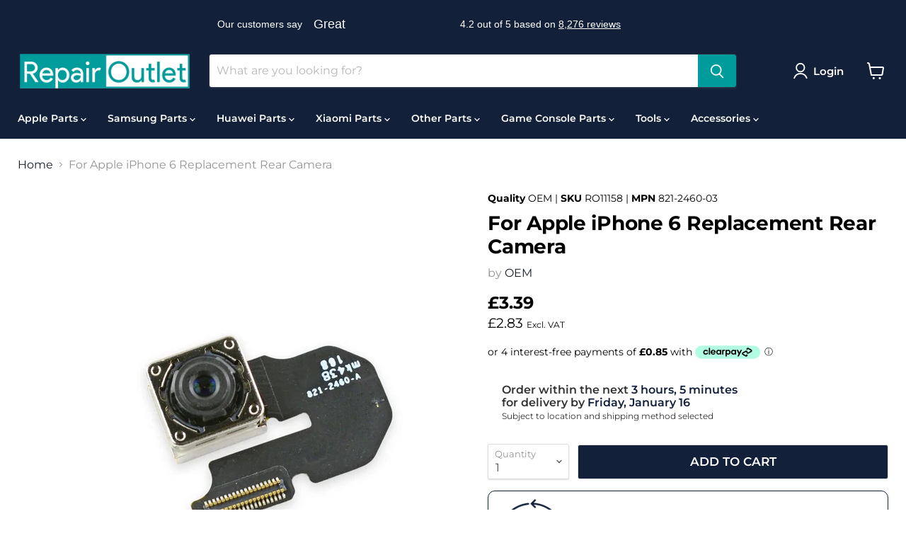

--- FILE ---
content_type: text/html; charset=utf-8
request_url: https://repairoutlet.co.uk/products/apple-iphone-6-replacement-rear-camera
body_size: 60417
content:
<!doctype html>
<html class="no-js no-touch" lang="en">
  <script type="text/javascript">
    (function(c,l,a,r,i,t,y){
        c[a]=c[a]||function(){(c[a].q=c[a].q||[]).push(arguments)};
        t=l.createElement(r);t.async=1;t.src="https://www.clarity.ms/tag/"+i;
        y=l.getElementsByTagName(r)[0];y.parentNode.insertBefore(t,y);
    })(window, document, "clarity", "script", "ccnh2welkl");
</script>
  <head>

               <script type='text/javascript'>var easylockdownLocationDisabled = true;</script> <script type='text/javascript' src='//repairoutlet.co.uk/apps/easylockdown/easylockdown-1.0.8.min.js' data-no-instant></script> <script type='text/javascript'>if( typeof InstantClick == 'object' ) easylockdown.clearData();</script> <style type="text/css">#easylockdown-password-form{padding:30px 0;text-align:center}#easylockdown-wrapper,.easylockdown-form-holder{display:inline-block}#easylockdown-password{vertical-align:top;margin-bottom:16px;padding:8px 15px;line-height:1.2em;outline:0;box-shadow:none}#easylockdown-password-error{display:none;color:#fb8077;text-align:left}#easylockdown-password-error.easylockdown-error{border:1px solid #fb8077}#easylockdown-password-form-button:not(.easylockdown-native-styles){vertical-align:top;display:inline-block!important;height:auto!important;padding:8px 15px;background:#777;border-radius:3px;color:#fff!important;line-height:1.2em;text-decoration:none!important}.easylockdown-instantclick-fix,.easylockdown-item-selector{position:absolute;z-index:-999;display:none;height:0;width:0;font-size:0;line-height:0}.easylockdown-collection-item[data-eld-loc-can],.easylockdown-item-selector+*,.easylockdown-item[data-eld-loc-can]{display:none}.easylockdown404-content-container{padding:50px;text-align:center}.easylockdown404-title-holder .easylockdown-title-404{display:block;margin:0 0 1rem;font-size:2rem;line-height:2.5rem}</style> 












<script type='text/javascript'>
  if( typeof easylockdown == 'object' ) {
    easylockdown.localeRootUrl = '';
    easylockdown.routerByLocation(); 

    easylockdown.onReady(function(e){
      easylockdown.hideAllLinks();
    });
  }
</script>
<script>var _listeners=[];EventTarget.prototype.addEventListenerBase=EventTarget.prototype.addEventListener,EventTarget.prototype.addEventListener=function(e,t,p){_listeners.push({target:this,type:e,listener:t}),this.addEventListenerBase(e,t,p)},EventTarget.prototype.removeEventListeners=function(e){for(var t=0;t!=_listeners.length;t++){var r=_listeners[t],n=r.target,s=r.type,i=r.listener;n==this&&s==e&&this.removeEventListener(s,i)}};</script><script type="text/worker" id="spdnworker">onmessage=function(e){var t=new Request("https://api.speedien.com/optimize/98295408a7b7036eb1aaa367d9c7bb7f",{redirect:"follow"});fetch(t).then(e=>e.text()).then(e=>{postMessage(e)})};</script>
<script type="text/javascript">var spdnx=new Worker("data:text/javascript;base64,"+btoa(document.getElementById("spdnworker").textContent));spdnx.onmessage=function(t){var e=document.createElement("script");e.type="text/javascript",e.textContent=t.data,document.head.appendChild(e)},spdnx.postMessage("init");</script>
<script type="text/javascript" data-spdn="1">
const observer=new MutationObserver(mutations=>{mutations.forEach(({addedNodes})=>{addedNodes.forEach(node=>{
if(node.tagName==='SCRIPT'&&node.innerHTML.includes('asyncLoad')){node.type='text/spdnscript'}
if(node.nodeType===1&&node.tagName==='SCRIPT'&&node.innerHTML.includes('hotjar')){node.type='text/spdnscript'}
if(node.nodeType===1&&node.tagName==='SCRIPT'&&node.innerHTML.includes('xklaviyo')){node.type='text/spdnscript'}
if(node.nodeType===1&&node.tagName==='SCRIPT'&&node.innerHTML.includes('recaptcha')){node.type='text/spdnscript'}
if(node.nodeType===1&&node.tagName==='SCRIPT'&&node.src.includes('klaviyo')){node.type='text/spdnscript'}
if(node.nodeType===1&&node.tagName==='SCRIPT'&&node.innerHTML.includes('gorgias')){node.type='text/spdnscript'}
if(node.nodeType===1&&node.tagName==='SCRIPT'&&node.innerHTML.includes('facebook.net')){node.type='text/spdnscript'}
if(node.nodeType===1&&node.tagName==='SCRIPT'&&node.src.includes('gorgias')){node.type='text/spdnscript'}
if(node.nodeType===1&&node.tagName==='SCRIPT'&&node.src.includes('stripe')){node.type='text/spdnscript'}
if(node.nodeType===1&&node.tagName==='SCRIPT'&&node.src.includes('mem')){node.type='text/spdnscript'}
if(node.nodeType===1&&node.tagName==='SCRIPT'&&node.src.includes('privy')){node.type='text/spdnscript'}
if(node.nodeType===1&&node.tagName==='SCRIPT'&&node.src.includes('incart')){node.type='text/spdnscript'}
if(node.nodeType===1&&node.tagName==='SCRIPT'&&node.src.includes('webui')){node.type='text/spdnscript'}
 if(node.nodeType===1&&node.tagName==='SCRIPT'&&node.innerHTML.includes('gtag')){node.type='text/spdnscript'}
if(node.nodeType===1&&node.tagName==='SCRIPT'&&node.innerHTML.includes('tagmanager')){node.type='text/spdnscript'}
if(node.nodeType===1&&node.tagName==='SCRIPT'&&node.innerHTML.includes('gtm')){node.type='text/spdnscript'}
if(node.nodeType===1&&node.tagName==='SCRIPT'&&node.src.includes('googlet')){node.type='text/spdnscript'}
if(node.tagName==='SCRIPT'&&node.className=='analytics'){node.type='text/spdnscript'}  })})})
var ua = navigator.userAgent.toLowerCase();if ((ua.indexOf('chrome') > -1 || ua.indexOf('firefox') > -1) && window.location.href.indexOf("no-optimization") === -1 && window.location.href.indexOf("cart") === -1) {observer.observe(document.documentElement,{childList:true,subtree:true})}</script> 

    <meta charset="utf-8">
    <meta http-equiv="x-ua-compatible" content="IE=edge">
<!-- Google Tag Manager -->
<script>(function(w,d,s,l,i){w[l]=w[l]||[];w[l].push({'gtm.start':
new Date().getTime(),event:'gtm.js'});var f=d.getElementsByTagName(s)[0],
j=d.createElement(s),dl=l!='dataLayer'?'&l='+l:'';j.async=true;j.src=
'https://www.googletagmanager.com/gtm.js?id='+i+dl;f.parentNode.insertBefore(j,f);
})(window,document,'script','dataLayer','GTM-5V26P7F');</script>
<!-- End Google Tag Manager -->
    <link rel="preconnect" href="https://cdn.shopify.com">
    <link rel="preconnect" href="https://fonts.shopifycdn.com">
    <link rel="preconnect" href="https://v.shopify.com">
    <link rel="preconnect" href="https://cdn.shopifycloud.com">
<!-- TrustBox script -->
<script type="text/javascript" src="//widget.trustpilot.com/bootstrap/v5/tp.widget.bootstrap.min.js" async></script>
<!-- End TrustBox script -->
    <title>Apple iPhone 6 Replacement Rear Camera — Repair Outlet</title>

    
      <meta name="description" content="Rear Camera for the Apple iPhone 6 from Repair Outlet. High quality parts at great prices. Rated &#39;Excellent&#39; on Trustpilot with over 6,000 reviews">
    

    
  <link rel="shortcut icon" href="//repairoutlet.co.uk/cdn/shop/files/Untitled-2_copy_c779777f-49bc-41ae-86c7-9e4a03e7c11e_32x32.png?v=1653493542" type="image/png">


    
      <link rel="canonical" href="https://repairoutlet.co.uk/products/apple-iphone-6-replacement-rear-camera" />
    

    <meta name="viewport" content="width=device-width">

    
    















<meta property="og:site_name" content="Repair Outlet">
<meta property="og:url" content="https://repairoutlet.co.uk/products/apple-iphone-6-replacement-rear-camera">
<meta property="og:title" content="For Apple iPhone 6 Replacement Rear Camera">
<meta property="og:type" content="website">
<meta property="og:description" content="Rear Camera for the Apple iPhone 6 from Repair Outlet. High quality parts at great prices. Rated &#39;Excellent&#39; on Trustpilot with over 6,000 reviews">




    
    
    

    
    
    <meta
      property="og:image"
      content="https://repairoutlet.co.uk/cdn/shop/products/For-Apple-iPhone-6-Replacement-Rear-Camera_ee483909-704e-488a-b552-00e1d2c8ffe8_1200x1200.jpg?v=1630166866"
    />
    <meta
      property="og:image:secure_url"
      content="https://repairoutlet.co.uk/cdn/shop/products/For-Apple-iPhone-6-Replacement-Rear-Camera_ee483909-704e-488a-b552-00e1d2c8ffe8_1200x1200.jpg?v=1630166866"
    />
    <meta property="og:image:width" content="1200" />
    <meta property="og:image:height" content="1200" />
    
    
    <meta property="og:image:alt" content="For Apple iPhone 6 Replacement Rear Camera-Repair Outlet" />
  
















<meta name="twitter:title" content="Apple iPhone 6 Replacement Rear Camera">
<meta name="twitter:description" content="Rear Camera for the Apple iPhone 6 from Repair Outlet. High quality parts at great prices. Rated &#39;Excellent&#39; on Trustpilot with over 6,000 reviews">


    
    
    
      
      
      <meta name="twitter:card" content="summary">
    
    
    <meta
      property="twitter:image"
      content="https://repairoutlet.co.uk/cdn/shop/products/For-Apple-iPhone-6-Replacement-Rear-Camera_ee483909-704e-488a-b552-00e1d2c8ffe8_1200x1200_crop_center.jpg?v=1630166866"
    />
    <meta property="twitter:image:width" content="1200" />
    <meta property="twitter:image:height" content="1200" />
    
    
    <meta property="twitter:image:alt" content="For Apple iPhone 6 Replacement Rear Camera-Repair Outlet" />
  


    <link rel="preload" href="//repairoutlet.co.uk/cdn/fonts/montserrat/montserrat_n6.1326b3e84230700ef15b3a29fb520639977513e0.woff2" as="font" crossorigin="anonymous">
    <link rel="preload" as="style" href="//repairoutlet.co.uk/cdn/shop/t/71/assets/theme.css?v=50194014491480685351765444762">

    
<script>window.performance && window.performance.mark && window.performance.mark('shopify.content_for_header.start');</script><meta name="google-site-verification" content="G7t_cAhP8WHPV4UEiSr4n3zXJtzb7DTfRDj2CMub5MA">
<meta id="shopify-digital-wallet" name="shopify-digital-wallet" content="/26405404750/digital_wallets/dialog">
<meta name="shopify-checkout-api-token" content="82c3ad529d09f6170d590706a9ee97f9">
<meta id="in-context-paypal-metadata" data-shop-id="26405404750" data-venmo-supported="false" data-environment="production" data-locale="en_US" data-paypal-v4="true" data-currency="GBP">
<link rel="alternate" type="application/json+oembed" href="https://repairoutlet.co.uk/products/apple-iphone-6-replacement-rear-camera.oembed">
<script async="async" src="/checkouts/internal/preloads.js?locale=en-GB"></script>
<link rel="preconnect" href="https://shop.app" crossorigin="anonymous">
<script async="async" src="https://shop.app/checkouts/internal/preloads.js?locale=en-GB&shop_id=26405404750" crossorigin="anonymous"></script>
<script id="apple-pay-shop-capabilities" type="application/json">{"shopId":26405404750,"countryCode":"GB","currencyCode":"GBP","merchantCapabilities":["supports3DS"],"merchantId":"gid:\/\/shopify\/Shop\/26405404750","merchantName":"Repair Outlet","requiredBillingContactFields":["postalAddress","email","phone"],"requiredShippingContactFields":["postalAddress","email","phone"],"shippingType":"shipping","supportedNetworks":["visa","maestro","masterCard"],"total":{"type":"pending","label":"Repair Outlet","amount":"1.00"},"shopifyPaymentsEnabled":true,"supportsSubscriptions":true}</script>
<script id="shopify-features" type="application/json">{"accessToken":"82c3ad529d09f6170d590706a9ee97f9","betas":["rich-media-storefront-analytics"],"domain":"repairoutlet.co.uk","predictiveSearch":true,"shopId":26405404750,"locale":"en"}</script>
<script>var Shopify = Shopify || {};
Shopify.shop = "repair-outlet-store.myshopify.com";
Shopify.locale = "en";
Shopify.currency = {"active":"GBP","rate":"1.0"};
Shopify.country = "GB";
Shopify.theme = {"name":"Repair Outlet 3.1.3 Jan 26 - Feb8th","id":187187855737,"schema_name":"Empire","schema_version":"6.0.0","theme_store_id":null,"role":"main"};
Shopify.theme.handle = "null";
Shopify.theme.style = {"id":null,"handle":null};
Shopify.cdnHost = "repairoutlet.co.uk/cdn";
Shopify.routes = Shopify.routes || {};
Shopify.routes.root = "/";</script>
<script type="module">!function(o){(o.Shopify=o.Shopify||{}).modules=!0}(window);</script>
<script>!function(o){function n(){var o=[];function n(){o.push(Array.prototype.slice.apply(arguments))}return n.q=o,n}var t=o.Shopify=o.Shopify||{};t.loadFeatures=n(),t.autoloadFeatures=n()}(window);</script>
<script>
  window.ShopifyPay = window.ShopifyPay || {};
  window.ShopifyPay.apiHost = "shop.app\/pay";
  window.ShopifyPay.redirectState = null;
</script>
<script id="shop-js-analytics" type="application/json">{"pageType":"product"}</script>
<script defer="defer" async type="module" src="//repairoutlet.co.uk/cdn/shopifycloud/shop-js/modules/v2/client.init-shop-cart-sync_IZsNAliE.en.esm.js"></script>
<script defer="defer" async type="module" src="//repairoutlet.co.uk/cdn/shopifycloud/shop-js/modules/v2/chunk.common_0OUaOowp.esm.js"></script>
<script type="module">
  await import("//repairoutlet.co.uk/cdn/shopifycloud/shop-js/modules/v2/client.init-shop-cart-sync_IZsNAliE.en.esm.js");
await import("//repairoutlet.co.uk/cdn/shopifycloud/shop-js/modules/v2/chunk.common_0OUaOowp.esm.js");

  window.Shopify.SignInWithShop?.initShopCartSync?.({"fedCMEnabled":true,"windoidEnabled":true});

</script>
<script>
  window.Shopify = window.Shopify || {};
  if (!window.Shopify.featureAssets) window.Shopify.featureAssets = {};
  window.Shopify.featureAssets['shop-js'] = {"shop-cart-sync":["modules/v2/client.shop-cart-sync_DLOhI_0X.en.esm.js","modules/v2/chunk.common_0OUaOowp.esm.js"],"init-fed-cm":["modules/v2/client.init-fed-cm_C6YtU0w6.en.esm.js","modules/v2/chunk.common_0OUaOowp.esm.js"],"shop-button":["modules/v2/client.shop-button_BCMx7GTG.en.esm.js","modules/v2/chunk.common_0OUaOowp.esm.js"],"shop-cash-offers":["modules/v2/client.shop-cash-offers_BT26qb5j.en.esm.js","modules/v2/chunk.common_0OUaOowp.esm.js","modules/v2/chunk.modal_CGo_dVj3.esm.js"],"init-windoid":["modules/v2/client.init-windoid_B9PkRMql.en.esm.js","modules/v2/chunk.common_0OUaOowp.esm.js"],"init-shop-email-lookup-coordinator":["modules/v2/client.init-shop-email-lookup-coordinator_DZkqjsbU.en.esm.js","modules/v2/chunk.common_0OUaOowp.esm.js"],"shop-toast-manager":["modules/v2/client.shop-toast-manager_Di2EnuM7.en.esm.js","modules/v2/chunk.common_0OUaOowp.esm.js"],"shop-login-button":["modules/v2/client.shop-login-button_BtqW_SIO.en.esm.js","modules/v2/chunk.common_0OUaOowp.esm.js","modules/v2/chunk.modal_CGo_dVj3.esm.js"],"avatar":["modules/v2/client.avatar_BTnouDA3.en.esm.js"],"pay-button":["modules/v2/client.pay-button_CWa-C9R1.en.esm.js","modules/v2/chunk.common_0OUaOowp.esm.js"],"init-shop-cart-sync":["modules/v2/client.init-shop-cart-sync_IZsNAliE.en.esm.js","modules/v2/chunk.common_0OUaOowp.esm.js"],"init-customer-accounts":["modules/v2/client.init-customer-accounts_DenGwJTU.en.esm.js","modules/v2/client.shop-login-button_BtqW_SIO.en.esm.js","modules/v2/chunk.common_0OUaOowp.esm.js","modules/v2/chunk.modal_CGo_dVj3.esm.js"],"init-shop-for-new-customer-accounts":["modules/v2/client.init-shop-for-new-customer-accounts_JdHXxpS9.en.esm.js","modules/v2/client.shop-login-button_BtqW_SIO.en.esm.js","modules/v2/chunk.common_0OUaOowp.esm.js","modules/v2/chunk.modal_CGo_dVj3.esm.js"],"init-customer-accounts-sign-up":["modules/v2/client.init-customer-accounts-sign-up_D6__K_p8.en.esm.js","modules/v2/client.shop-login-button_BtqW_SIO.en.esm.js","modules/v2/chunk.common_0OUaOowp.esm.js","modules/v2/chunk.modal_CGo_dVj3.esm.js"],"checkout-modal":["modules/v2/client.checkout-modal_C_ZQDY6s.en.esm.js","modules/v2/chunk.common_0OUaOowp.esm.js","modules/v2/chunk.modal_CGo_dVj3.esm.js"],"shop-follow-button":["modules/v2/client.shop-follow-button_XetIsj8l.en.esm.js","modules/v2/chunk.common_0OUaOowp.esm.js","modules/v2/chunk.modal_CGo_dVj3.esm.js"],"lead-capture":["modules/v2/client.lead-capture_DvA72MRN.en.esm.js","modules/v2/chunk.common_0OUaOowp.esm.js","modules/v2/chunk.modal_CGo_dVj3.esm.js"],"shop-login":["modules/v2/client.shop-login_ClXNxyh6.en.esm.js","modules/v2/chunk.common_0OUaOowp.esm.js","modules/v2/chunk.modal_CGo_dVj3.esm.js"],"payment-terms":["modules/v2/client.payment-terms_CNlwjfZz.en.esm.js","modules/v2/chunk.common_0OUaOowp.esm.js","modules/v2/chunk.modal_CGo_dVj3.esm.js"]};
</script>
<script>(function() {
  var isLoaded = false;
  function asyncLoad() {
    if (isLoaded) return;
    isLoaded = true;
    var urls = ["https:\/\/deliverytimer.herokuapp.com\/deliverrytimer.js?shop=repair-outlet-store.myshopify.com","https:\/\/s3-us-west-2.amazonaws.com\/da-restock\/da-restock.js?shop=repair-outlet-store.myshopify.com","https:\/\/ecommplugins-scripts.trustpilot.com\/v2.1\/js\/header.min.js?settings=eyJrZXkiOiJXckZGdlJaQTJJN2swQ0VUIn0=\u0026shop=repair-outlet-store.myshopify.com","https:\/\/ecommplugins-trustboxsettings.trustpilot.com\/repair-outlet-store.myshopify.com.js?settings=1602494637795\u0026shop=repair-outlet-store.myshopify.com","https:\/\/tabs.stationmade.com\/registered-scripts\/tabs-by-station.js?shop=repair-outlet-store.myshopify.com","https:\/\/d1hcrjcdtouu7e.cloudfront.net\/js\/gdpr_cookie_consent.min.js?shop=repair-outlet-store.myshopify.com","https:\/\/d2e5xyzdl0rkli.cloudfront.net\/shop\/js\/shopdocs-volume-discounts.min.js?shop=repair-outlet-store.myshopify.com","https:\/\/api.salesreps.io\/shopify.js?key=63e3a66484068404213a23cb\u0026shop=repair-outlet-store.myshopify.com","https:\/\/s3.eu-west-1.amazonaws.com\/production-klarna-il-shopify-osm\/a0a90c8788fe7d95e5ba69e3f9112608bb042b37\/repair-outlet-store.myshopify.com-1768044156804.js?shop=repair-outlet-store.myshopify.com"];
    for (var i = 0; i < urls.length; i++) {
      var s = document.createElement('script');
      s.type = 'text/javascript';
      s.async = true;
      s.src = urls[i];
      var x = document.getElementsByTagName('script')[0];
      x.parentNode.insertBefore(s, x);
    }
  };
  if(window.attachEvent) {
    window.attachEvent('onload', asyncLoad);
  } else {
    window.addEventListener('load', asyncLoad, false);
  }
})();</script>
<script id="__st">var __st={"a":26405404750,"offset":0,"reqid":"d4d1239e-aa87-4be2-b6ec-769eab93c081-1768478076","pageurl":"repairoutlet.co.uk\/products\/apple-iphone-6-replacement-rear-camera","u":"8c8b44eec5d8","p":"product","rtyp":"product","rid":4165778014286};</script>
<script>window.ShopifyPaypalV4VisibilityTracking = true;</script>
<script id="form-persister">!function(){'use strict';const t='contact',e='new_comment',n=[[t,t],['blogs',e],['comments',e],[t,'customer']],o='password',r='form_key',c=['recaptcha-v3-token','g-recaptcha-response','h-captcha-response',o],s=()=>{try{return window.sessionStorage}catch{return}},i='__shopify_v',u=t=>t.elements[r],a=function(){const t=[...n].map((([t,e])=>`form[action*='/${t}']:not([data-nocaptcha='true']) input[name='form_type'][value='${e}']`)).join(',');var e;return e=t,()=>e?[...document.querySelectorAll(e)].map((t=>t.form)):[]}();function m(t){const e=u(t);a().includes(t)&&(!e||!e.value)&&function(t){try{if(!s())return;!function(t){const e=s();if(!e)return;const n=u(t);if(!n)return;const o=n.value;o&&e.removeItem(o)}(t);const e=Array.from(Array(32),(()=>Math.random().toString(36)[2])).join('');!function(t,e){u(t)||t.append(Object.assign(document.createElement('input'),{type:'hidden',name:r})),t.elements[r].value=e}(t,e),function(t,e){const n=s();if(!n)return;const r=[...t.querySelectorAll(`input[type='${o}']`)].map((({name:t})=>t)),u=[...c,...r],a={};for(const[o,c]of new FormData(t).entries())u.includes(o)||(a[o]=c);n.setItem(e,JSON.stringify({[i]:1,action:t.action,data:a}))}(t,e)}catch(e){console.error('failed to persist form',e)}}(t)}const f=t=>{if('true'===t.dataset.persistBound)return;const e=function(t,e){const n=function(t){return'function'==typeof t.submit?t.submit:HTMLFormElement.prototype.submit}(t).bind(t);return function(){let t;return()=>{t||(t=!0,(()=>{try{e(),n()}catch(t){(t=>{console.error('form submit failed',t)})(t)}})(),setTimeout((()=>t=!1),250))}}()}(t,(()=>{m(t)}));!function(t,e){if('function'==typeof t.submit&&'function'==typeof e)try{t.submit=e}catch{}}(t,e),t.addEventListener('submit',(t=>{t.preventDefault(),e()})),t.dataset.persistBound='true'};!function(){function t(t){const e=(t=>{const e=t.target;return e instanceof HTMLFormElement?e:e&&e.form})(t);e&&m(e)}document.addEventListener('submit',t),document.addEventListener('DOMContentLoaded',(()=>{const e=a();for(const t of e)f(t);var n;n=document.body,new window.MutationObserver((t=>{for(const e of t)if('childList'===e.type&&e.addedNodes.length)for(const t of e.addedNodes)1===t.nodeType&&'FORM'===t.tagName&&a().includes(t)&&f(t)})).observe(n,{childList:!0,subtree:!0,attributes:!1}),document.removeEventListener('submit',t)}))}()}();</script>
<script integrity="sha256-4kQ18oKyAcykRKYeNunJcIwy7WH5gtpwJnB7kiuLZ1E=" data-source-attribution="shopify.loadfeatures" defer="defer" src="//repairoutlet.co.uk/cdn/shopifycloud/storefront/assets/storefront/load_feature-a0a9edcb.js" crossorigin="anonymous"></script>
<script crossorigin="anonymous" defer="defer" src="//repairoutlet.co.uk/cdn/shopifycloud/storefront/assets/shopify_pay/storefront-65b4c6d7.js?v=20250812"></script>
<script data-source-attribution="shopify.dynamic_checkout.dynamic.init">var Shopify=Shopify||{};Shopify.PaymentButton=Shopify.PaymentButton||{isStorefrontPortableWallets:!0,init:function(){window.Shopify.PaymentButton.init=function(){};var t=document.createElement("script");t.src="https://repairoutlet.co.uk/cdn/shopifycloud/portable-wallets/latest/portable-wallets.en.js",t.type="module",document.head.appendChild(t)}};
</script>
<script data-source-attribution="shopify.dynamic_checkout.buyer_consent">
  function portableWalletsHideBuyerConsent(e){var t=document.getElementById("shopify-buyer-consent"),n=document.getElementById("shopify-subscription-policy-button");t&&n&&(t.classList.add("hidden"),t.setAttribute("aria-hidden","true"),n.removeEventListener("click",e))}function portableWalletsShowBuyerConsent(e){var t=document.getElementById("shopify-buyer-consent"),n=document.getElementById("shopify-subscription-policy-button");t&&n&&(t.classList.remove("hidden"),t.removeAttribute("aria-hidden"),n.addEventListener("click",e))}window.Shopify?.PaymentButton&&(window.Shopify.PaymentButton.hideBuyerConsent=portableWalletsHideBuyerConsent,window.Shopify.PaymentButton.showBuyerConsent=portableWalletsShowBuyerConsent);
</script>
<script data-source-attribution="shopify.dynamic_checkout.cart.bootstrap">document.addEventListener("DOMContentLoaded",(function(){function t(){return document.querySelector("shopify-accelerated-checkout-cart, shopify-accelerated-checkout")}if(t())Shopify.PaymentButton.init();else{new MutationObserver((function(e,n){t()&&(Shopify.PaymentButton.init(),n.disconnect())})).observe(document.body,{childList:!0,subtree:!0})}}));
</script>
<link id="shopify-accelerated-checkout-styles" rel="stylesheet" media="screen" href="https://repairoutlet.co.uk/cdn/shopifycloud/portable-wallets/latest/accelerated-checkout-backwards-compat.css" crossorigin="anonymous">
<style id="shopify-accelerated-checkout-cart">
        #shopify-buyer-consent {
  margin-top: 1em;
  display: inline-block;
  width: 100%;
}

#shopify-buyer-consent.hidden {
  display: none;
}

#shopify-subscription-policy-button {
  background: none;
  border: none;
  padding: 0;
  text-decoration: underline;
  font-size: inherit;
  cursor: pointer;
}

#shopify-subscription-policy-button::before {
  box-shadow: none;
}

      </style>

<script>window.performance && window.performance.mark && window.performance.mark('shopify.content_for_header.end');</script>

    <link href="//repairoutlet.co.uk/cdn/shop/t/71/assets/theme.css?v=50194014491480685351765444762" rel="stylesheet" type="text/css" media="all" />

    
    <script>
      window.Theme = window.Theme || {};
      window.Theme.routes = {
        "root_url": "/",
        "account_url": "/account",
        "account_login_url": "/account/login",
        "account_logout_url": "/account/logout",
        "account_register_url": "/account/register",
        "account_addresses_url": "/account/addresses",
        "collections_url": "/collections",
        "all_products_collection_url": "/collections/all",
        "search_url": "/search",
        "cart_url": "/cart",
        "cart_add_url": "/cart/add",
        "cart_change_url": "/cart/change",
        "cart_clear_url": "/cart/clear",
        "product_recommendations_url": "/recommendations/products",
      };
    </script>
    

  
                  <script src="//repairoutlet.co.uk/cdn/shop/t/71/assets/bss-file-configdata.js?v=5056261722452373481765444762" type="text/javascript"></script><script>
              if (typeof BSS_PL == 'undefined') {
                  var BSS_PL = {};
              }
              
              var bssPlApiServer = "https://product-labels-pro.bsscommerce.com";
              BSS_PL.customerTags = 'null';
              BSS_PL.configData = configDatas;
              BSS_PL.storeId = 1393;
              BSS_PL.currentPlan = "five_usd";
              BSS_PL.storeIdCustomOld = "10678";
              BSS_PL.storeIdOldWIthPriority = "12200";
              BSS_PL.apiServerProduction = "https://product-labels-pro.bsscommerce.com";
              
              </script>
          <style>
.homepage-slideshow .slick-slide .bss_pl_img {
    visibility: hidden !important;
}
</style><script>function fixBugForStores($, BSS_PL, parent, page, htmlLabel) { return false;}</script>
                    
<img alt="icon" id="svgicon" width="1400" height="1400" style="pointer-events: none; position: absolute; top: 0; left: 0; width: 99vw; height: 99vh; max-width: 99vw; max-height: 99vh;"  src="[data-uri]" loading="eager"><!-- BEGIN app block: shopify://apps/consentmo-gdpr/blocks/gdpr_cookie_consent/4fbe573f-a377-4fea-9801-3ee0858cae41 -->


<!-- END app block --><!-- BEGIN app block: shopify://apps/gorgias-live-chat-helpdesk/blocks/gorgias/a66db725-7b96-4e3f-916e-6c8e6f87aaaa -->
<script defer data-gorgias-loader-chat src="https://config.gorgias.chat/bundle-loader/shopify/repair-outlet-store.myshopify.com"></script>


<script defer data-gorgias-loader-convert  src="https://cdn.9gtb.com/loader.js"></script>


<script defer data-gorgias-loader-mailto-replace  src="https://config.gorgias.help/api/contact-forms/replace-mailto-script.js?shopName=repair-outlet-store"></script>


<!-- END app block --><!-- BEGIN app block: shopify://apps/c-hub-customer-accounts/blocks/app-embed/0fb3ba0b-4c65-4919-a85a-48bc2d368e9c --><script>(function () { try { localStorage.removeItem('chInitPageLoad'); } catch (error) {}})();</script><!-- END app block --><!-- BEGIN app block: shopify://apps/casper-cart-sync/blocks/cross-device-cart/3e8e9213-3920-4806-a1c5-772d07bb1e4e -->
<script async>
    const { fetch: originalFetch } = window;
    const casper_reload_config = true
    const casper_clear_after_logout = false
    const casper_not_replace_with_empty_config = true
    const CART_MUTATION_ENDPOINTS = ["/cart/update.js", "/cart/change.js", "/cart/change", "/cart/clear.js", "/cart/clear"];
    const CART_ADD_UPDATE_ENDPOINTS = ["/cart/add.js", "/cart/add", "/cart/update"];
    const CASPER_QUEUE_RETRY_MS = 50;            // retry interval while syncing
    const CASPER_QUEUE_WAIT_MAX_MS = 5000;        // wait up to x milliseconds before forcing send
    const CASPER_DRAIN_BEFORE_RELOAD_MAX_MS = 3000; // drain up to x milliseconds before reload
    const CASPER_MUTATE_QUEUE = []; // items: { deadline, run, resolve, reject, promise }
    let CASPER_QUEUE_RUNNING = false;
    let CASPER_QUEUE_PROMISE = null;
    function dispatchCustomEvent(eventName, eventData) {
        const event = new CustomEvent(eventName, {detail: eventData});
        document.dispatchEvent(event);
    }
    function normalizePath(rawUrl) {
        const url = (rawUrl || "").replace(window.location.origin, "");
        let p = url.split("?")[0] || "";
        return p.replace(/^\/[a-z]{2}(?:-[a-z]{2})?(\/|$)/i, "/");
    }
    function isMutatingNonItems(method, body, url) {
        const MUTATE_KEYS = ["attributes", "discount", "discount_code", "note", "sections", "sections_url"];
        const isPlainObject = (v) => v !== null && typeof v === "object" && Object.getPrototypeOf(v) === Object.prototype;
        method = (method || "GET").toUpperCase();
        const keysFrom = () => {
            if (method === "GET") {
                try {
                    const base = (typeof window !== "undefined" && window.location && window.location.origin) || "http://localhost";
                    const u = new URL(url, base);
                    return Array.from(u.searchParams.keys());
                } catch {
                    const qIdx = (url || "").indexOf("?");
                    if (qIdx === -1) return [];
                    return Array.from(new URLSearchParams(url.slice(qIdx + 1)).keys());
                }
            }
            if (isPlainObject(body)) return Object.keys(body);
            if (typeof body === "string") {
                const s = body.trim();
                if (s.startsWith("{")) {
                    try { return Object.keys(JSON.parse(s)); } catch { return []; }
                }
                return Array.from(new URLSearchParams(s).keys());
            }
            if (typeof FormData !== "undefined" && body instanceof FormData) {
                const ks = []; for (const [k] of body.entries()) ks.push(k); return ks;
            }
            if (typeof URLSearchParams !== "undefined" && body instanceof URLSearchParams) {
                return Array.from(body.keys());
            }
            return [];
        };
        const keys = keysFrom();
        if (keys.length === 0) return false;
        const roots = keys.map(k => k.split("[")[0].replace(/\[\]$/, ""));
        return roots.every(r => MUTATE_KEYS.includes(r));
    }
    function getRawUrl(u){ return typeof u === 'string' ? u : (u && (u.url || u.href));}
    
    
    (function patchAnonFetch() {
        if (window.__casperAnonFetchPatched) return;
        window.__casperAnonFetchPatched = true;
        window.fetch = function casperAnonFetch(base_url, config = {}) {
            try {
                const method = (config.method || "GET").toUpperCase();
                const rawUrl = getRawUrl(base_url); // gère string, URL et Request
                const path = rawUrl ? normalizePath(rawUrl) : "";
                const onlyAttributes = rawUrl ? isMutatingNonItems(method, config.body, rawUrl) : false;
                return originalFetch(base_url, config).then((response) => {
                    const cloned = response.clone();
                    try {
                        const isCartEndpoint = CART_MUTATION_ENDPOINTS.includes(path) || CART_ADD_UPDATE_ENDPOINTS.includes(path);
                        if (rawUrl && isCartEndpoint && !onlyAttributes) {
                            document.cookie = "cart_timestamp=" + Date.now() + "; path=/";
                            dispatchCustomEvent("casper:anon:cart:ts", "cart_timestamp updated via fetch");
                        }
                    } catch (e) { console.log("Casper: anon fetch post-hook error", e); }
                    return cloned;
                });
            } catch (e) {
                console.log("Casper: anon fetch error", e);
                return originalFetch(base_url, config);
            }
        };
    })();
    (function patchAnonXHR() {
        if (XMLHttpRequest.prototype.__casperAnonPatched) return;
        XMLHttpRequest.prototype.__casperAnonPatched = true;
        const originalOpen = XMLHttpRequest.prototype.open;
        const originalSend = XMLHttpRequest.prototype.send;
        XMLHttpRequest.prototype.open = function(method, url) {
            this.__casperAnonMethod = method ? String(method).toUpperCase() : "GET";
            try { this.__casperAnonUrl = (typeof url === "string") ? url : String(url); } catch {}
            return originalOpen.apply(this, arguments);
        };
        XMLHttpRequest.prototype.send = function(body) {
            this.__casperAnonBody = body;
            this.addEventListener("load", function() {
                try {
                    const method = this.__casperAnonMethod || "GET";
                    const rawUrl = this.__casperAnonUrl || this.responseURL || "";
                    const path = normalizePath(rawUrl);
                    const onlyAttributes = isMutatingNonItems(method, this.__casperAnonBody, rawUrl);
                    const isCartEndpoint = CART_MUTATION_ENDPOINTS.includes(path) || CART_ADD_UPDATE_ENDPOINTS.includes(path);
                    if (isCartEndpoint && !onlyAttributes) {
                        document.cookie = "cart_timestamp=" + Date.now() + "; path=/";
                        dispatchCustomEvent("casper:anon:cart:ts", "cart_timestamp updated via xhr");
                    }
                } catch (e) { console.log("Casper: anon XHR hook error", e); }
            }, { once: true });
            return originalSend.apply(this, arguments);
        };
    })();
    document.addEventListener('DOMContentLoaded', function() {
        if(casper_clear_after_logout === true) {
            try {
                const customerData = localStorage.getItem("casper:customer_id");
                if (customerData) {
                    const parsedData = JSON.parse(customerData);
                    const timeSinceSet = Date.now() - parsedData.timestamp;
                    if (!isNaN(timeSinceSet) && timeSinceSet < 1800000) { // 30 minutes
                        console.log("Casper: recent customer data found, clearing cart cookies.");
                        dispatchCustomEvent("casper:cart:start-clear", "Clearing cart cookies after logout");
                        clearCartCookies().then(() => {
                            localStorage.removeItem("casper:customer_id");
                            console.log("Casper: customer data cleared from localStorage.");
                            dispatchCustomEvent("casper:cart:end-clear", "Cart cookies cleared after logout");
                            if (casper_reload_config === true) {
                                window.location.reload();
                            }
                        });
                    } else {
                        console.log("Casper: customer data too old, skipping clear.");
                    }
                }
            } catch (e) {
                console.error("Casper: error while checking customer data", e);
            }
        }
    });
    function clearCartCookies() {
        return new Promise((resolve) => { //delete carts cookies
            document.cookie = "cart_in_change=; path=/; expires=Thu, 01 Jan 1970 00:00:00 GMT";
            document.cookie = "cart_timestamp=; path=/; expires=Thu, 01 Jan 1970 00:00:00 GMT";
            document.cookie = "cart=; path=/; expires=Thu, 01 Jan 1970 00:00:00 GMT";
            document.cookie = "cdc_page_changed=false; path=/; expires=Thu, 01 Jan 1970 00:00:00 GMT";
            resolve();
        });
    }
    
</script>
<!-- END app block --><!-- BEGIN app block: shopify://apps/klaviyo-email-marketing-sms/blocks/klaviyo-onsite-embed/2632fe16-c075-4321-a88b-50b567f42507 -->












  <script async src="https://static.klaviyo.com/onsite/js/XD7eMJ/klaviyo.js?company_id=XD7eMJ"></script>
  <script>!function(){if(!window.klaviyo){window._klOnsite=window._klOnsite||[];try{window.klaviyo=new Proxy({},{get:function(n,i){return"push"===i?function(){var n;(n=window._klOnsite).push.apply(n,arguments)}:function(){for(var n=arguments.length,o=new Array(n),w=0;w<n;w++)o[w]=arguments[w];var t="function"==typeof o[o.length-1]?o.pop():void 0,e=new Promise((function(n){window._klOnsite.push([i].concat(o,[function(i){t&&t(i),n(i)}]))}));return e}}})}catch(n){window.klaviyo=window.klaviyo||[],window.klaviyo.push=function(){var n;(n=window._klOnsite).push.apply(n,arguments)}}}}();</script>

  
    <script id="viewed_product">
      if (item == null) {
        var _learnq = _learnq || [];

        var MetafieldReviews = null
        var MetafieldYotpoRating = null
        var MetafieldYotpoCount = null
        var MetafieldLooxRating = null
        var MetafieldLooxCount = null
        var okendoProduct = null
        var okendoProductReviewCount = null
        var okendoProductReviewAverageValue = null
        try {
          // The following fields are used for Customer Hub recently viewed in order to add reviews.
          // This information is not part of __kla_viewed. Instead, it is part of __kla_viewed_reviewed_items
          MetafieldReviews = {};
          MetafieldYotpoRating = null
          MetafieldYotpoCount = null
          MetafieldLooxRating = null
          MetafieldLooxCount = null

          okendoProduct = null
          // If the okendo metafield is not legacy, it will error, which then requires the new json formatted data
          if (okendoProduct && 'error' in okendoProduct) {
            okendoProduct = null
          }
          okendoProductReviewCount = okendoProduct ? okendoProduct.reviewCount : null
          okendoProductReviewAverageValue = okendoProduct ? okendoProduct.reviewAverageValue : null
        } catch (error) {
          console.error('Error in Klaviyo onsite reviews tracking:', error);
        }

        var item = {
          Name: "For Apple iPhone 6 Replacement Rear Camera",
          ProductID: 4165778014286,
          Categories: ["All Parts","Apple iPhone 6 Parts","Apple iPhone 6 Replacement Camera Parts","Best Sellers","SPO-filter-cee5b992b0d8b661e96cfd7c427e3b13","Trade discount products"],
          ImageURL: "https://repairoutlet.co.uk/cdn/shop/products/For-Apple-iPhone-6-Replacement-Rear-Camera_ee483909-704e-488a-b552-00e1d2c8ffe8_grande.jpg?v=1630166866",
          URL: "https://repairoutlet.co.uk/products/apple-iphone-6-replacement-rear-camera",
          Brand: "OEM",
          Price: "£3.39",
          Value: "3.39",
          CompareAtPrice: "£0.00"
        };
        _learnq.push(['track', 'Viewed Product', item]);
        _learnq.push(['trackViewedItem', {
          Title: item.Name,
          ItemId: item.ProductID,
          Categories: item.Categories,
          ImageUrl: item.ImageURL,
          Url: item.URL,
          Metadata: {
            Brand: item.Brand,
            Price: item.Price,
            Value: item.Value,
            CompareAtPrice: item.CompareAtPrice
          },
          metafields:{
            reviews: MetafieldReviews,
            yotpo:{
              rating: MetafieldYotpoRating,
              count: MetafieldYotpoCount,
            },
            loox:{
              rating: MetafieldLooxRating,
              count: MetafieldLooxCount,
            },
            okendo: {
              rating: okendoProductReviewAverageValue,
              count: okendoProductReviewCount,
            }
          }
        }]);
      }
    </script>
  




  <script>
    window.klaviyoReviewsProductDesignMode = false
  </script>







<!-- END app block --><!-- BEGIN app block: shopify://apps/tabs-studio/blocks/global_embed_block/19980fb9-f2ca-4ada-ad36-c0364c3318b8 -->
<style id="tabs-by-station-custom-styles">
  .station-tabs .station-tabs-content-inner{border-radius:3px !important;border-width:1px !important;background-color:#FFFFFF !important;border-color:#e1e1e1 !important;padding:24px !important;}.station-tabs.mod-full-width .station-tabs-content-inner, .station-tabs .station-tabs-tabset.mod-vertical .station-tabs-content-inner{border-radius:0 !important;border-width:0 !important;padding:10px 24px 24px !important;}.station-tabs .station-tabs-tabcontent{border-radius:3px !important;border-width:1px !important;background-color:#FFFFFF !important;border-color:#e1e1e1 !important;padding:24px !important;}.station-tabs.mod-full-width .station-tabs-tabcontent, .station-tabs .station-tabs-tabset.mod-vertical .station-tabs-tabcontent{border-radius:0 !important;border-width:0 !important;padding:10px 24px 24px !important;}.station-tabs .station-tabs-link{border-radius:3px 3px 0 0 !important;padding:12px 24px !important;margin:0 4px -1px 0 !important;border-width:1px 1px 0 1px !important;border-color:#e1e1e1 !important;color:#000000 !important;}.station-tabs.mod-full-width .station-tabs-link, .station-tabs .station-tabs-tabset.mod-vertical .station-tabs-link{border-radius:0 !important;padding:14px 24px !important;margin:0 !important;border-width:1px 0 0 !important;border-color:#e1e1e1 !important;}.station-tabs .station-tabs-tab{border-radius:3px 3px 0 0 !important;padding:12px 24px !important;margin:0 4px -1px 0 !important;border-width:1px 1px 0 1px !important;border-color:#e1e1e1 !important;color:#000000 !important;}.station-tabs.mod-full-width .station-tabs-tab, .station-tabs .station-tabs-tabset.mod-vertical .station-tabs-tab{border-radius:0 !important;padding:14px 24px !important;margin:0 !important;border-width:1px 0 0 !important;border-color:#e1e1e1 !important;}.station-tabs .station-tabs-link.is-active{font-weight:600 !important;background-color:#13203a !important;background-color:#13203a !important;color:#FFFFFF !important;}.station-tabs.mod-full-width .station-tabs-link.is-active, .station-tabs .station-tabs-tabset.mod-vertical .station-tabs-link.is-active{font-weight:600 !important;}.station-tabs .station-tabs-tab.is-active{font-weight:600 !important;background-color:#13203a !important;background-color:#13203a !important;color:#FFFFFF !important;}.station-tabs.mod-full-width .station-tabs-tab.is-active, .station-tabs .station-tabs-tabset.mod-vertical .station-tabs-tab.is-active{font-weight:600 !important;}.station-tabs .station-tabs-link:hover{background-color:#13203a !important;color:#FFFFFF !important;}.station-tabs .station-tabs-link.is-active:hover{background-color:#13203a !important;color:#FFFFFF !important;}.station-tabs .station-tabs-tab:hover{background-color:#13203a !important;color:#FFFFFF !important;}.station-tabs .station-tabs-tab.is-active:hover{background-color:#13203a !important;color:#FFFFFF !important;}.station-tabs.mod-full-width , .station-tabs .station-tabs-tabset.mod-vertical {border-width:1px !important;border-radius:3px !important;border-color:#e1e1e1 !important;}.station-tabs.mod-full-width .station-tabs-tabset, .station-tabs .station-tabs-tabset.mod-vertical .station-tabs-tabset{border-width:1px !important;border-radius:3px !important;border-color:#e1e1e1 !important;}.station-tabs.mod-full-width .station-tabs-link:first-of-type, .station-tabs .station-tabs-tabset.mod-vertical .station-tabs-link:first-of-type{border-width:0 !important;}.station-tabs.mod-full-width .station-tabs-tabtitle:first-of-type .station-tabs-tab, .station-tabs .station-tabs-tabset.mod-vertical .station-tabs-tabtitle:first-of-type .station-tabs-tab{border-width:0 !important;}
  
</style>

<script id="station-tabs-data-json" type="application/json">{
  "globalAbove": null,
  "globalBelow": null,
  "proTabsHTML": "\u003ch3 class=\"station-tabs-tabtitle\"\u003e\n      \u003cspan data-pro-tab-id=\"54633\" class=\"station-tabs-tab mod-pro-tab\" data-type=\"page\"\u003e\n        \u003cspan class=\"station-tabs-tabtext\"\u003eDelivery \u0026 Returns\u003c\/span\u003e\n      \u003c\/span\u003e\n    \u003c\/h3\u003e\n    \u003cdiv data-pro-tab-id=\"54633\" class=\"station-tabs-tabpanel\" data-type=\"page\"\u003e\n      \u003cdiv class=\"station-tabs-tabcontent\"\u003e\u003cp style=\"text-align: center; font-size: 20px;\"\u003eWe dispatch orders made before 3pm Monday - Friday same day, sometimes we can dispatch past this cut-off time however this cannot be guaranteed.\u003c\/p\u003e\n\u003cp\u003e\u003cspan style=\"font-weight: 400;\"\u003eIf you have an urgent order you need to place after our cut-off time, please get in touch with our customer service time and we will try our best to help you.\u003cbr\u003e\u003cbr\u003eShipping costs are calculated at checkout - the price will depend on the method chosen, location, order value and if your order contains batteries.\u003c\/span\u003e \u003c\/p\u003e\n\u003cp\u003eRepair Outlet is working with many different delivery companies to give all our customers the fastest delivery service. Our record show that 95% of our next day deliveries are delivered on time. But please be aware, Next Day Delivery services are not guaranteed. As we all know there is a small chance your parcel can arrive late due to uncontrollable circumstances such as bad weather, traffic, temporary technical issues, etc. If your parcel seems like it's going to be delayed, please get in touch with us, we are always here to help.\u003c\/p\u003e\n\u003cp\u003ePlease note that we won't be able to refund the shipping cost if there is an uncontrollable circumstance causing your parcel to be delayed.  \u003c\/p\u003e\n\u003ch2\u003e\u003cspan style=\"font-weight: 400;\"\u003eUK Mainland\u003c\/span\u003e\u003c\/h2\u003e\n\u003cp\u003e\u003cspan style=\"font-weight: 400;\"\u003eWe offer a range of delivery options for UK Mainland\u003c\/span\u003e\u003c\/p\u003e\n\u003cp\u003e\u003cstrong\u003eOrders over £250 get FREE DPD next day delivery\u003c\/strong\u003e\u003c\/p\u003e\n\u003ctable class=\"shippingtable\" width=\"537\" height=\"426\"\u003e\n\u003ctbody\u003e\n\u003ctr\u003e\n\u003ctd style=\"width: 173.139px;\"\u003e\n\u003cp\u003e\u003cb\u003eService\u003c\/b\u003e\u003c\/p\u003e\n\u003c\/td\u003e\n\u003ctd style=\"width: 109.602px;\"\u003e\n\u003cp\u003e\u003cb\u003ePrice\u003c\/b\u003e\u003c\/p\u003e\n\u003c\/td\u003e\n\u003ctd style=\"width: 141.548px;\"\u003e\n\u003cp\u003e\u003cb\u003eCan Order Contain Batteries?\u003c\/b\u003e\u003c\/p\u003e\n\u003c\/td\u003e\n\u003c\/tr\u003e\n\u003ctr\u003e\n\u003ctd style=\"width: 173.139px;\"\u003e\n\u003cp\u003eRoyal Mail Tracked 48|\u003cbr\u003eAvailable on orders under £100\u003c\/p\u003e\n\u003c\/td\u003e\n\u003ctd style=\"width: 109.602px;\"\u003e£3.50\u003c\/td\u003e\n\u003ctd style=\"width: 141.548px;\"\u003eNo\u003c\/td\u003e\n\u003c\/tr\u003e\n\u003ctr\u003e\n\u003ctd style=\"width: 173.139px;\"\u003e\n\u003cdiv\u003e\u003cmeta charset=\"utf-8\"\u003e\u003c\/div\u003e\n\u003cp\u003e\u003cspan\u003eRoyal Mail Tracked 24\u003cbr\u003e\u003c\/span\u003e\u003c\/p\u003e\n\u003cdiv\u003e\u003cmeta charset=\"utf-8\"\u003e\u003c\/div\u003e\n\u003cp\u003e\u003cspan\u003eAvailable on orders under £150\u003cbr\u003e\u003c\/span\u003e\u003c\/p\u003e\n\u003c\/td\u003e\n\u003ctd style=\"width: 109.602px;\"\u003e£4.50\u003c\/td\u003e\n\u003ctd style=\"width: 141.548px;\"\u003eNo\u003c\/td\u003e\n\u003c\/tr\u003e\n\u003ctr\u003e\n\u003ctd style=\"width: 173.139px;\"\u003e\n\u003cdiv\u003e\u003cmeta charset=\"utf-8\"\u003e\u003c\/div\u003e\n\u003cp\u003e\u003cspan\u003eDPD Next Working Day\u003c\/span\u003e\u003c\/p\u003e\n\u003c\/td\u003e\n\u003ctd style=\"width: 109.602px;\"\u003e\n\u003cdiv\u003e\u003cmeta charset=\"utf-8\"\u003e\u003c\/div\u003e\n\u003cp\u003e\u003cspan\u003eOrders under £250 = £6.20\u003cbr\u003eOrders over £250 = FREE\u003c\/span\u003e\u003c\/p\u003e\n\u003c\/td\u003e\n\u003ctd style=\"width: 141.548px;\"\u003e\n\u003cp\u003e\u003cspan style=\"font-weight: 400;\"\u003eYes\u003c\/span\u003e\u003c\/p\u003e\n\u003c\/td\u003e\n\u003c\/tr\u003e\n\u003ctr\u003e\n\u003ctd style=\"width: 173.139px;\"\u003e\n\u003cdiv\u003e\u003cmeta charset=\"utf-8\"\u003e\u003c\/div\u003e\n\u003cdiv\u003e\u003cmeta charset=\"utf-8\"\u003e\u003c\/div\u003e\n\u003cp\u003e\u003cspan\u003eDPD Next Working Day Pre 12PM\u003c\/span\u003e\u003c\/p\u003e\n\u003c\/td\u003e\n\u003ctd style=\"width: 109.602px;\"\u003e\n\u003cdiv\u003e\u003cmeta charset=\"utf-8\"\u003e\u003c\/div\u003e\n\u003cdiv\u003e\u003cmeta charset=\"utf-8\"\u003e\u003c\/div\u003e\n\u003cdiv\u003e\u003cmeta charset=\"utf-8\"\u003e\u003c\/div\u003e\n\u003cp\u003e\u003cspan\u003e£10.00\u003c\/span\u003e\u003c\/p\u003e\n\u003c\/td\u003e\n\u003ctd style=\"width: 141.548px;\"\u003e\n\u003cp\u003e\u003cspan style=\"font-weight: 400;\"\u003eYes\u003c\/span\u003e\u003c\/p\u003e\n\u003c\/td\u003e\n\u003c\/tr\u003e\n\u003ctr\u003e\n\u003ctd style=\"width: 173.139px;\"\u003e\n\u003cdiv\u003e\u003cmeta charset=\"utf-8\"\u003e\u003c\/div\u003e\n\u003cdiv\u003e\u003cmeta charset=\"utf-8\"\u003e\u003c\/div\u003e\n\u003cp\u003e\u003cspan\u003eDPD Saturday Delivery\u003c\/span\u003e\u003c\/p\u003e\n\u003c\/td\u003e\n\u003ctd style=\"width: 109.602px;\"\u003e\n\u003cdiv\u003e\u003cmeta charset=\"utf-8\"\u003e\u003c\/div\u003e\n\u003cp\u003e\u003cspan\u003e£14.00\u003c\/span\u003e\u003c\/p\u003e\n\u003c\/td\u003e\n\u003ctd style=\"width: 141.548px;\"\u003e\n\u003cp\u003e\u003cspan style=\"font-weight: 400;\"\u003eYes\u003c\/span\u003e\u003c\/p\u003e\n\u003c\/td\u003e\n\u003c\/tr\u003e\n\u003ctr\u003e\n\u003ctd style=\"width: 173.139px;\"\u003e\n\u003cdiv\u003e\u003cmeta charset=\"utf-8\"\u003e\u003c\/div\u003e\n\u003cdiv\u003e\u003cmeta charset=\"utf-8\"\u003e\u003c\/div\u003e\n\u003cdiv\u003e\u003cmeta charset=\"utf-8\"\u003e\u003c\/div\u003e\n\u003cdiv\u003e\u003cmeta charset=\"utf-8\"\u003e\u003c\/div\u003e\n\u003cp\u003e\u003cspan\u003eRoyal Mail Special Delivery Pre 1PM (Signature Required)\u003c\/span\u003e\u003c\/p\u003e\n\u003c\/td\u003e\n\u003ctd style=\"width: 109.602px;\"\u003e\n\u003cdiv\u003e\u003cmeta charset=\"utf-8\"\u003e\u003c\/div\u003e\n\u003cdiv\u003e\u003cmeta charset=\"utf-8\"\u003e\u003c\/div\u003e\n\u003cp\u003e\u003cspan\u003e£8.00\u003c\/span\u003e\u003c\/p\u003e\n\u003c\/td\u003e\n\u003ctd style=\"width: 141.548px;\"\u003e\n\u003cp\u003e\u003cspan style=\"font-weight: 400;\"\u003eNo\u003c\/span\u003e\u003c\/p\u003e\n\u003c\/td\u003e\n\u003c\/tr\u003e\n\u003c\/tbody\u003e\n\u003c\/table\u003e\n\u003cbr\u003e\n\u003ch3\u003e\u003cspan style=\"font-weight: 400;\"\u003e\u003c\/span\u003e\u003c\/h3\u003e\n\u003ch2\u003e\u003cspan style=\"font-weight: 400;\"\u003eUK Offshore\u003c\/span\u003e\u003c\/h2\u003e\n\u003cp\u003e\u003cspan style=\"font-weight: 400;\"\u003eIsle of Man, Channel Islands, Highlands and Islands.\u003c\/span\u003e\u003c\/p\u003e\n\u003ctable class=\"shippingtable\" style=\"width: 535px;\"\u003e\n\u003ctbody\u003e\n\u003ctr\u003e\n\u003ctd style=\"width: 188px;\"\u003e\n\u003cp\u003e\u003cb\u003eService\u003c\/b\u003e\u003c\/p\u003e\n\u003c\/td\u003e\n\u003ctd style=\"width: 111.259px;\"\u003e\n\u003cp\u003e\u003cb\u003ePrice\u003c\/b\u003e\u003c\/p\u003e\n\u003c\/td\u003e\n\u003ctd style=\"width: 118.741px;\"\u003e\n\u003cdiv\u003e\u003cmeta charset=\"utf-8\"\u003e\u003c\/div\u003e\n\u003cp\u003e\u003cb\u003eCan Order Contain Batteries?\u003c\/b\u003e\u003c\/p\u003e\n\u003c\/td\u003e\n\u003c\/tr\u003e\n\u003ctr\u003e\n\u003ctd style=\"width: 188px;\"\u003eRoyal Mail Tracked 48|\u003cbr\u003eAvailable on orders under £100\u003c\/td\u003e\n\u003ctd style=\"width: 111.259px;\"\u003e£3.50\u003c\/td\u003e\n\u003ctd style=\"width: 118.741px;\"\u003eNo\u003c\/td\u003e\n\u003c\/tr\u003e\n\u003ctr\u003e\n\u003ctd style=\"width: 188px;\"\u003e\n\u003cdiv\u003e\u003cmeta charset=\"utf-8\"\u003e\u003c\/div\u003e\n\u003cp\u003e\u003cspan\u003eRoyal Mail Tracked 24\u003cbr\u003e\u003c\/span\u003e\u003c\/p\u003e\n\u003cp\u003e\u003cspan\u003eAvailable on orders under £150 \u003c\/span\u003e\u003c\/p\u003e\n\u003c\/td\u003e\n\u003ctd style=\"width: 111.259px;\"\u003e£4.50\u003c\/td\u003e\n\u003ctd style=\"width: 118.741px;\"\u003eNo\u003c\/td\u003e\n\u003c\/tr\u003e\n\u003c\/tbody\u003e\n\u003c\/table\u003e\n\u003ch3\u003e\u003cspan style=\"font-weight: 400;\"\u003e\u003c\/span\u003e\u003c\/h3\u003e\n\u003ch3\u003e\u003cspan style=\"font-weight: 400;\"\u003e\u003c\/span\u003e\u003c\/h3\u003e\n\u003ch2\u003e\u003cspan style=\"font-weight: 400;\"\u003e\u003c\/span\u003e\u003c\/h2\u003e\n\u003ch2\u003e\u003cspan style=\"font-weight: 400;\"\u003eNorthern Ireland\u003c\/span\u003e\u003c\/h2\u003e\n\u003ctable class=\"shippingtable\" style=\"width: 535px;\"\u003e\n\u003ctbody\u003e\n\u003ctr\u003e\n\u003ctd style=\"width: 230px;\"\u003e\n\u003cp\u003e\u003cstrong\u003eService\u003c\/strong\u003e\u003c\/p\u003e\n\u003c\/td\u003e\n\u003ctd style=\"width: 140.733px;\"\u003e\n\u003cp\u003e\u003cstrong\u003ePrice\u003c\/strong\u003e\u003c\/p\u003e\n\u003c\/td\u003e\n\u003ctd style=\"width: 142.267px;\"\u003e\n\u003cdiv\u003e\u003cmeta charset=\"utf-8\"\u003e\u003c\/div\u003e\n\u003cp\u003e\u003cb\u003eCan Order Contain Batteries?\u003c\/b\u003e\u003c\/p\u003e\n\u003c\/td\u003e\n\u003c\/tr\u003e\n\u003ctr\u003e\n\u003ctd style=\"width: 230px;\"\u003eRoyal Mail Tracked 48|\u003cbr\u003eAvailable on orders under £100\u003c\/td\u003e\n\u003ctd style=\"width: 140.733px;\"\u003e£3.50\u003c\/td\u003e\n\u003ctd style=\"width: 142.267px;\"\u003eNo\u003c\/td\u003e\n\u003c\/tr\u003e\n\u003ctr\u003e\n\u003ctd style=\"width: 230px;\"\u003eRoyal Mail Tracked 24\u003cbr\u003eAvailable on orders under £150\u003c\/td\u003e\n\u003ctd style=\"width: 140.733px;\"\u003e£4.50\u003c\/td\u003e\n\u003ctd style=\"width: 142.267px;\"\u003eNo\u003c\/td\u003e\n\u003c\/tr\u003e\n\u003ctr\u003e\n\u003ctd style=\"width: 230px;\"\u003e\n\u003cp\u003e\u003cspan style=\"font-weight: 400;\"\u003eRoyal Mail Special Delivery 1-2 Days\u003c\/span\u003e\u003c\/p\u003e\n\u003c\/td\u003e\n\u003ctd style=\"width: 140.733px;\"\u003e\n\u003cp\u003e\u003cspan style=\"font-weight: 400;\"\u003e£8.00\u003c\/span\u003e\u003c\/p\u003e\n\u003c\/td\u003e\n\u003ctd style=\"width: 142.267px;\"\u003e\n\u003cp\u003e\u003cspan style=\"font-weight: 400;\"\u003eNo\u003c\/span\u003e\u003c\/p\u003e\n\u003c\/td\u003e\n\u003c\/tr\u003e\n\u003ctr\u003e\n\u003ctd style=\"width: 230px;\"\u003e\n\u003cp\u003e\u003cspan style=\"font-weight: 400;\"\u003eDPD 2 Days\u003c\/span\u003e\u003c\/p\u003e\n\u003c\/td\u003e\n\u003ctd style=\"width: 140.733px;\"\u003e\n\u003cp\u003e\u003cspan style=\"font-weight: 400;\"\u003e£14.00\u003c\/span\u003e\u003c\/p\u003e\n\u003c\/td\u003e\n\u003ctd style=\"width: 142.267px;\"\u003e\n\u003cp\u003e\u003cspan style=\"font-weight: 400;\"\u003eYes\u003c\/span\u003e\u003c\/p\u003e\n\u003c\/td\u003e\n\u003c\/tr\u003e\n\u003c\/tbody\u003e\n\u003c\/table\u003e\n\u003ch1\u003e\u003c\/h1\u003e\n\u003cp\u003e \u003c\/p\u003e\n\u003c\/div\u003e\n    \u003c\/div\u003e",
  "productTitle": "For Apple iPhone 6 Replacement Rear Camera",
  "productDescription": "\u003cul\u003e\n\u003cli\u003eOEM rear camera module \u0026amp; flex\u003c\/li\u003e\n\u003cli\u003eThis replacement part is made from quality materials and precision machining\u003c\/li\u003e\n\u003cli\u003eManufacturer Part Number: \u003cspan data-mce-fragment=\"1\"\u003e821-2460-03\u003c\/span\u003e\n\u003c\/li\u003e\n\u003cli\u003eNo soldering required\u003c\/li\u003e\n\u003cli\u003eFor iPhone 6\u003c\/li\u003e\n\u003cli\u003e12 month warranty\u003c\/li\u003e\n\u003c\/ul\u003e",
  "icons": []
}</script>

<script>
  document.documentElement.classList.add('tabsst-loading');
  document.addEventListener('stationTabsLegacyAPILoaded', function(e) {
    e.detail.isLegacy = true;
    
      
});

  document.addEventListener('stationTabsAPIReady', function(e) {
    var Tabs = e.detail;

    if (Tabs.appSettings) {
      Tabs.appSettings = {"default_tab":true,"default_tab_title":"Description","show_stop_element":true,"layout":"automatic","layout_breakpoint":768,"deep_links":true,"clean_content_level":"basic_tags","open_first_tab":true,"allow_multiple_open":false,"remove_empty_tabs":null,"placement_selector":".product-tabs","placement_position":"beforeend"};
      Tabs.appSettings = {lang: 'en'};

      Tabs.appSettings = {
        indicatorType: "chevrons",
        indicatorPlacement: "after"
      };
    }

    
            if (Tabs.isLegacy) { return; }
            Tabs.init(null, { autoCreate: true });

  });

  
</script>

<svg style="display:none" aria-hidden="true">
  <defs>
    
  </defs>
</svg>

<!-- END app block --><script src="https://cdn.shopify.com/extensions/597f4c7a-bd8d-4e16-874f-385b46083168/delivery-timer-21/assets/global_deliverytimer.js" type="text/javascript" defer="defer"></script>
<link href="https://cdn.shopify.com/extensions/597f4c7a-bd8d-4e16-874f-385b46083168/delivery-timer-21/assets/global_deliverytimer.css" rel="stylesheet" type="text/css" media="all">
<script src="https://cdn.shopify.com/extensions/6da6ffdd-cf2b-4a18-80e5-578ff81399ca/klarna-on-site-messaging-33/assets/index.js" type="text/javascript" defer="defer"></script>
<script src="https://cdn.shopify.com/extensions/019ba9f2-b073-70ca-af0b-772bf5f3cec1/bespoke-shipping-73/assets/bespokeshipping.js" type="text/javascript" defer="defer"></script>
<script src="https://cdn.shopify.com/extensions/019bbcd8-9ebe-7411-8e80-3ce7fa3e69f9/consentmo-gdpr-568/assets/consentmo_cookie_consent.js" type="text/javascript" defer="defer"></script>
<script src="https://cdn.shopify.com/extensions/8a73ca8c-e52c-403e-a285-960b1a039a01/alert-me-restock-alerts-18/assets/da-restock.js" type="text/javascript" defer="defer"></script>
<link href="https://cdn.shopify.com/extensions/8a73ca8c-e52c-403e-a285-960b1a039a01/alert-me-restock-alerts-18/assets/da-restock.css" rel="stylesheet" type="text/css" media="all">
<script src="https://cdn.shopify.com/extensions/019ba421-a5eb-7c07-a1d4-02faf453e7f1/tabs-studio-26/assets/s3340b1d9cf54.js" type="text/javascript" defer="defer"></script>
<link href="https://cdn.shopify.com/extensions/019ba421-a5eb-7c07-a1d4-02faf453e7f1/tabs-studio-26/assets/ccf2dff1a1a65.css" rel="stylesheet" type="text/css" media="all">
<link href="https://monorail-edge.shopifysvc.com" rel="dns-prefetch">
<script>(function(){if ("sendBeacon" in navigator && "performance" in window) {try {var session_token_from_headers = performance.getEntriesByType('navigation')[0].serverTiming.find(x => x.name == '_s').description;} catch {var session_token_from_headers = undefined;}var session_cookie_matches = document.cookie.match(/_shopify_s=([^;]*)/);var session_token_from_cookie = session_cookie_matches && session_cookie_matches.length === 2 ? session_cookie_matches[1] : "";var session_token = session_token_from_headers || session_token_from_cookie || "";function handle_abandonment_event(e) {var entries = performance.getEntries().filter(function(entry) {return /monorail-edge.shopifysvc.com/.test(entry.name);});if (!window.abandonment_tracked && entries.length === 0) {window.abandonment_tracked = true;var currentMs = Date.now();var navigation_start = performance.timing.navigationStart;var payload = {shop_id: 26405404750,url: window.location.href,navigation_start,duration: currentMs - navigation_start,session_token,page_type: "product"};window.navigator.sendBeacon("https://monorail-edge.shopifysvc.com/v1/produce", JSON.stringify({schema_id: "online_store_buyer_site_abandonment/1.1",payload: payload,metadata: {event_created_at_ms: currentMs,event_sent_at_ms: currentMs}}));}}window.addEventListener('pagehide', handle_abandonment_event);}}());</script>
<script id="web-pixels-manager-setup">(function e(e,d,r,n,o){if(void 0===o&&(o={}),!Boolean(null===(a=null===(i=window.Shopify)||void 0===i?void 0:i.analytics)||void 0===a?void 0:a.replayQueue)){var i,a;window.Shopify=window.Shopify||{};var t=window.Shopify;t.analytics=t.analytics||{};var s=t.analytics;s.replayQueue=[],s.publish=function(e,d,r){return s.replayQueue.push([e,d,r]),!0};try{self.performance.mark("wpm:start")}catch(e){}var l=function(){var e={modern:/Edge?\/(1{2}[4-9]|1[2-9]\d|[2-9]\d{2}|\d{4,})\.\d+(\.\d+|)|Firefox\/(1{2}[4-9]|1[2-9]\d|[2-9]\d{2}|\d{4,})\.\d+(\.\d+|)|Chrom(ium|e)\/(9{2}|\d{3,})\.\d+(\.\d+|)|(Maci|X1{2}).+ Version\/(15\.\d+|(1[6-9]|[2-9]\d|\d{3,})\.\d+)([,.]\d+|)( \(\w+\)|)( Mobile\/\w+|) Safari\/|Chrome.+OPR\/(9{2}|\d{3,})\.\d+\.\d+|(CPU[ +]OS|iPhone[ +]OS|CPU[ +]iPhone|CPU IPhone OS|CPU iPad OS)[ +]+(15[._]\d+|(1[6-9]|[2-9]\d|\d{3,})[._]\d+)([._]\d+|)|Android:?[ /-](13[3-9]|1[4-9]\d|[2-9]\d{2}|\d{4,})(\.\d+|)(\.\d+|)|Android.+Firefox\/(13[5-9]|1[4-9]\d|[2-9]\d{2}|\d{4,})\.\d+(\.\d+|)|Android.+Chrom(ium|e)\/(13[3-9]|1[4-9]\d|[2-9]\d{2}|\d{4,})\.\d+(\.\d+|)|SamsungBrowser\/([2-9]\d|\d{3,})\.\d+/,legacy:/Edge?\/(1[6-9]|[2-9]\d|\d{3,})\.\d+(\.\d+|)|Firefox\/(5[4-9]|[6-9]\d|\d{3,})\.\d+(\.\d+|)|Chrom(ium|e)\/(5[1-9]|[6-9]\d|\d{3,})\.\d+(\.\d+|)([\d.]+$|.*Safari\/(?![\d.]+ Edge\/[\d.]+$))|(Maci|X1{2}).+ Version\/(10\.\d+|(1[1-9]|[2-9]\d|\d{3,})\.\d+)([,.]\d+|)( \(\w+\)|)( Mobile\/\w+|) Safari\/|Chrome.+OPR\/(3[89]|[4-9]\d|\d{3,})\.\d+\.\d+|(CPU[ +]OS|iPhone[ +]OS|CPU[ +]iPhone|CPU IPhone OS|CPU iPad OS)[ +]+(10[._]\d+|(1[1-9]|[2-9]\d|\d{3,})[._]\d+)([._]\d+|)|Android:?[ /-](13[3-9]|1[4-9]\d|[2-9]\d{2}|\d{4,})(\.\d+|)(\.\d+|)|Mobile Safari.+OPR\/([89]\d|\d{3,})\.\d+\.\d+|Android.+Firefox\/(13[5-9]|1[4-9]\d|[2-9]\d{2}|\d{4,})\.\d+(\.\d+|)|Android.+Chrom(ium|e)\/(13[3-9]|1[4-9]\d|[2-9]\d{2}|\d{4,})\.\d+(\.\d+|)|Android.+(UC? ?Browser|UCWEB|U3)[ /]?(15\.([5-9]|\d{2,})|(1[6-9]|[2-9]\d|\d{3,})\.\d+)\.\d+|SamsungBrowser\/(5\.\d+|([6-9]|\d{2,})\.\d+)|Android.+MQ{2}Browser\/(14(\.(9|\d{2,})|)|(1[5-9]|[2-9]\d|\d{3,})(\.\d+|))(\.\d+|)|K[Aa][Ii]OS\/(3\.\d+|([4-9]|\d{2,})\.\d+)(\.\d+|)/},d=e.modern,r=e.legacy,n=navigator.userAgent;return n.match(d)?"modern":n.match(r)?"legacy":"unknown"}(),u="modern"===l?"modern":"legacy",c=(null!=n?n:{modern:"",legacy:""})[u],f=function(e){return[e.baseUrl,"/wpm","/b",e.hashVersion,"modern"===e.buildTarget?"m":"l",".js"].join("")}({baseUrl:d,hashVersion:r,buildTarget:u}),m=function(e){var d=e.version,r=e.bundleTarget,n=e.surface,o=e.pageUrl,i=e.monorailEndpoint;return{emit:function(e){var a=e.status,t=e.errorMsg,s=(new Date).getTime(),l=JSON.stringify({metadata:{event_sent_at_ms:s},events:[{schema_id:"web_pixels_manager_load/3.1",payload:{version:d,bundle_target:r,page_url:o,status:a,surface:n,error_msg:t},metadata:{event_created_at_ms:s}}]});if(!i)return console&&console.warn&&console.warn("[Web Pixels Manager] No Monorail endpoint provided, skipping logging."),!1;try{return self.navigator.sendBeacon.bind(self.navigator)(i,l)}catch(e){}var u=new XMLHttpRequest;try{return u.open("POST",i,!0),u.setRequestHeader("Content-Type","text/plain"),u.send(l),!0}catch(e){return console&&console.warn&&console.warn("[Web Pixels Manager] Got an unhandled error while logging to Monorail."),!1}}}}({version:r,bundleTarget:l,surface:e.surface,pageUrl:self.location.href,monorailEndpoint:e.monorailEndpoint});try{o.browserTarget=l,function(e){var d=e.src,r=e.async,n=void 0===r||r,o=e.onload,i=e.onerror,a=e.sri,t=e.scriptDataAttributes,s=void 0===t?{}:t,l=document.createElement("script"),u=document.querySelector("head"),c=document.querySelector("body");if(l.async=n,l.src=d,a&&(l.integrity=a,l.crossOrigin="anonymous"),s)for(var f in s)if(Object.prototype.hasOwnProperty.call(s,f))try{l.dataset[f]=s[f]}catch(e){}if(o&&l.addEventListener("load",o),i&&l.addEventListener("error",i),u)u.appendChild(l);else{if(!c)throw new Error("Did not find a head or body element to append the script");c.appendChild(l)}}({src:f,async:!0,onload:function(){if(!function(){var e,d;return Boolean(null===(d=null===(e=window.Shopify)||void 0===e?void 0:e.analytics)||void 0===d?void 0:d.initialized)}()){var d=window.webPixelsManager.init(e)||void 0;if(d){var r=window.Shopify.analytics;r.replayQueue.forEach((function(e){var r=e[0],n=e[1],o=e[2];d.publishCustomEvent(r,n,o)})),r.replayQueue=[],r.publish=d.publishCustomEvent,r.visitor=d.visitor,r.initialized=!0}}},onerror:function(){return m.emit({status:"failed",errorMsg:"".concat(f," has failed to load")})},sri:function(e){var d=/^sha384-[A-Za-z0-9+/=]+$/;return"string"==typeof e&&d.test(e)}(c)?c:"",scriptDataAttributes:o}),m.emit({status:"loading"})}catch(e){m.emit({status:"failed",errorMsg:(null==e?void 0:e.message)||"Unknown error"})}}})({shopId: 26405404750,storefrontBaseUrl: "https://repairoutlet.co.uk",extensionsBaseUrl: "https://extensions.shopifycdn.com/cdn/shopifycloud/web-pixels-manager",monorailEndpoint: "https://monorail-edge.shopifysvc.com/unstable/produce_batch",surface: "storefront-renderer",enabledBetaFlags: ["2dca8a86"],webPixelsConfigList: [{"id":"934150521","configuration":"{\"config\":\"{\\\"pixel_id\\\":\\\"AW-679365520\\\",\\\"target_country\\\":\\\"GB\\\",\\\"gtag_events\\\":[{\\\"type\\\":\\\"search\\\",\\\"action_label\\\":\\\"AW-679365520\\\/yRTNCOiE8LgBEJCX-cMC\\\"},{\\\"type\\\":\\\"begin_checkout\\\",\\\"action_label\\\":\\\"AW-679365520\\\/EWCnCOWE8LgBEJCX-cMC\\\"},{\\\"type\\\":\\\"view_item\\\",\\\"action_label\\\":[\\\"AW-679365520\\\/CSFdCN-E8LgBEJCX-cMC\\\",\\\"MC-0L6NVT6YSV\\\"]},{\\\"type\\\":\\\"purchase\\\",\\\"action_label\\\":[\\\"AW-679365520\\\/kTzMCNyE8LgBEJCX-cMC\\\",\\\"MC-0L6NVT6YSV\\\"]},{\\\"type\\\":\\\"page_view\\\",\\\"action_label\\\":[\\\"AW-679365520\\\/dbICCNmE8LgBEJCX-cMC\\\",\\\"MC-0L6NVT6YSV\\\"]},{\\\"type\\\":\\\"add_payment_info\\\",\\\"action_label\\\":\\\"AW-679365520\\\/W7V0COuE8LgBEJCX-cMC\\\"},{\\\"type\\\":\\\"add_to_cart\\\",\\\"action_label\\\":\\\"AW-679365520\\\/2tCeCOKE8LgBEJCX-cMC\\\"}],\\\"enable_monitoring_mode\\\":false}\"}","eventPayloadVersion":"v1","runtimeContext":"OPEN","scriptVersion":"b2a88bafab3e21179ed38636efcd8a93","type":"APP","apiClientId":1780363,"privacyPurposes":[],"dataSharingAdjustments":{"protectedCustomerApprovalScopes":["read_customer_address","read_customer_email","read_customer_name","read_customer_personal_data","read_customer_phone"]}},{"id":"403144999","configuration":"{\"pixel_id\":\"578238432903855\",\"pixel_type\":\"facebook_pixel\",\"metaapp_system_user_token\":\"-\"}","eventPayloadVersion":"v1","runtimeContext":"OPEN","scriptVersion":"ca16bc87fe92b6042fbaa3acc2fbdaa6","type":"APP","apiClientId":2329312,"privacyPurposes":["ANALYTICS","MARKETING","SALE_OF_DATA"],"dataSharingAdjustments":{"protectedCustomerApprovalScopes":["read_customer_address","read_customer_email","read_customer_name","read_customer_personal_data","read_customer_phone"]}},{"id":"shopify-app-pixel","configuration":"{}","eventPayloadVersion":"v1","runtimeContext":"STRICT","scriptVersion":"0450","apiClientId":"shopify-pixel","type":"APP","privacyPurposes":["ANALYTICS","MARKETING"]},{"id":"shopify-custom-pixel","eventPayloadVersion":"v1","runtimeContext":"LAX","scriptVersion":"0450","apiClientId":"shopify-pixel","type":"CUSTOM","privacyPurposes":["ANALYTICS","MARKETING"]}],isMerchantRequest: false,initData: {"shop":{"name":"Repair Outlet","paymentSettings":{"currencyCode":"GBP"},"myshopifyDomain":"repair-outlet-store.myshopify.com","countryCode":"GB","storefrontUrl":"https:\/\/repairoutlet.co.uk"},"customer":null,"cart":null,"checkout":null,"productVariants":[{"price":{"amount":3.39,"currencyCode":"GBP"},"product":{"title":"For Apple iPhone 6 Replacement Rear Camera","vendor":"OEM","id":"4165778014286","untranslatedTitle":"For Apple iPhone 6 Replacement Rear Camera","url":"\/products\/apple-iphone-6-replacement-rear-camera","type":"Camera Parts"},"id":"30277098864718","image":{"src":"\/\/repairoutlet.co.uk\/cdn\/shop\/products\/For-Apple-iPhone-6-Replacement-Rear-Camera_ee483909-704e-488a-b552-00e1d2c8ffe8.jpg?v=1630166866"},"sku":"RO11158","title":"Default Title","untranslatedTitle":"Default Title"}],"purchasingCompany":null},},"https://repairoutlet.co.uk/cdn","7cecd0b6w90c54c6cpe92089d5m57a67346",{"modern":"","legacy":""},{"shopId":"26405404750","storefrontBaseUrl":"https:\/\/repairoutlet.co.uk","extensionBaseUrl":"https:\/\/extensions.shopifycdn.com\/cdn\/shopifycloud\/web-pixels-manager","surface":"storefront-renderer","enabledBetaFlags":"[\"2dca8a86\"]","isMerchantRequest":"false","hashVersion":"7cecd0b6w90c54c6cpe92089d5m57a67346","publish":"custom","events":"[[\"page_viewed\",{}],[\"product_viewed\",{\"productVariant\":{\"price\":{\"amount\":3.39,\"currencyCode\":\"GBP\"},\"product\":{\"title\":\"For Apple iPhone 6 Replacement Rear Camera\",\"vendor\":\"OEM\",\"id\":\"4165778014286\",\"untranslatedTitle\":\"For Apple iPhone 6 Replacement Rear Camera\",\"url\":\"\/products\/apple-iphone-6-replacement-rear-camera\",\"type\":\"Camera Parts\"},\"id\":\"30277098864718\",\"image\":{\"src\":\"\/\/repairoutlet.co.uk\/cdn\/shop\/products\/For-Apple-iPhone-6-Replacement-Rear-Camera_ee483909-704e-488a-b552-00e1d2c8ffe8.jpg?v=1630166866\"},\"sku\":\"RO11158\",\"title\":\"Default Title\",\"untranslatedTitle\":\"Default Title\"}}]]"});</script><script>
  window.ShopifyAnalytics = window.ShopifyAnalytics || {};
  window.ShopifyAnalytics.meta = window.ShopifyAnalytics.meta || {};
  window.ShopifyAnalytics.meta.currency = 'GBP';
  var meta = {"product":{"id":4165778014286,"gid":"gid:\/\/shopify\/Product\/4165778014286","vendor":"OEM","type":"Camera Parts","handle":"apple-iphone-6-replacement-rear-camera","variants":[{"id":30277098864718,"price":339,"name":"For Apple iPhone 6 Replacement Rear Camera","public_title":null,"sku":"RO11158"}],"remote":false},"page":{"pageType":"product","resourceType":"product","resourceId":4165778014286,"requestId":"d4d1239e-aa87-4be2-b6ec-769eab93c081-1768478076"}};
  for (var attr in meta) {
    window.ShopifyAnalytics.meta[attr] = meta[attr];
  }
</script>
<script class="analytics">
  (function () {
    var customDocumentWrite = function(content) {
      var jquery = null;

      if (window.jQuery) {
        jquery = window.jQuery;
      } else if (window.Checkout && window.Checkout.$) {
        jquery = window.Checkout.$;
      }

      if (jquery) {
        jquery('body').append(content);
      }
    };

    var hasLoggedConversion = function(token) {
      if (token) {
        return document.cookie.indexOf('loggedConversion=' + token) !== -1;
      }
      return false;
    }

    var setCookieIfConversion = function(token) {
      if (token) {
        var twoMonthsFromNow = new Date(Date.now());
        twoMonthsFromNow.setMonth(twoMonthsFromNow.getMonth() + 2);

        document.cookie = 'loggedConversion=' + token + '; expires=' + twoMonthsFromNow;
      }
    }

    var trekkie = window.ShopifyAnalytics.lib = window.trekkie = window.trekkie || [];
    if (trekkie.integrations) {
      return;
    }
    trekkie.methods = [
      'identify',
      'page',
      'ready',
      'track',
      'trackForm',
      'trackLink'
    ];
    trekkie.factory = function(method) {
      return function() {
        var args = Array.prototype.slice.call(arguments);
        args.unshift(method);
        trekkie.push(args);
        return trekkie;
      };
    };
    for (var i = 0; i < trekkie.methods.length; i++) {
      var key = trekkie.methods[i];
      trekkie[key] = trekkie.factory(key);
    }
    trekkie.load = function(config) {
      trekkie.config = config || {};
      trekkie.config.initialDocumentCookie = document.cookie;
      var first = document.getElementsByTagName('script')[0];
      var script = document.createElement('script');
      script.type = 'text/javascript';
      script.onerror = function(e) {
        var scriptFallback = document.createElement('script');
        scriptFallback.type = 'text/javascript';
        scriptFallback.onerror = function(error) {
                var Monorail = {
      produce: function produce(monorailDomain, schemaId, payload) {
        var currentMs = new Date().getTime();
        var event = {
          schema_id: schemaId,
          payload: payload,
          metadata: {
            event_created_at_ms: currentMs,
            event_sent_at_ms: currentMs
          }
        };
        return Monorail.sendRequest("https://" + monorailDomain + "/v1/produce", JSON.stringify(event));
      },
      sendRequest: function sendRequest(endpointUrl, payload) {
        // Try the sendBeacon API
        if (window && window.navigator && typeof window.navigator.sendBeacon === 'function' && typeof window.Blob === 'function' && !Monorail.isIos12()) {
          var blobData = new window.Blob([payload], {
            type: 'text/plain'
          });

          if (window.navigator.sendBeacon(endpointUrl, blobData)) {
            return true;
          } // sendBeacon was not successful

        } // XHR beacon

        var xhr = new XMLHttpRequest();

        try {
          xhr.open('POST', endpointUrl);
          xhr.setRequestHeader('Content-Type', 'text/plain');
          xhr.send(payload);
        } catch (e) {
          console.log(e);
        }

        return false;
      },
      isIos12: function isIos12() {
        return window.navigator.userAgent.lastIndexOf('iPhone; CPU iPhone OS 12_') !== -1 || window.navigator.userAgent.lastIndexOf('iPad; CPU OS 12_') !== -1;
      }
    };
    Monorail.produce('monorail-edge.shopifysvc.com',
      'trekkie_storefront_load_errors/1.1',
      {shop_id: 26405404750,
      theme_id: 187187855737,
      app_name: "storefront",
      context_url: window.location.href,
      source_url: "//repairoutlet.co.uk/cdn/s/trekkie.storefront.cd680fe47e6c39ca5d5df5f0a32d569bc48c0f27.min.js"});

        };
        scriptFallback.async = true;
        scriptFallback.src = '//repairoutlet.co.uk/cdn/s/trekkie.storefront.cd680fe47e6c39ca5d5df5f0a32d569bc48c0f27.min.js';
        first.parentNode.insertBefore(scriptFallback, first);
      };
      script.async = true;
      script.src = '//repairoutlet.co.uk/cdn/s/trekkie.storefront.cd680fe47e6c39ca5d5df5f0a32d569bc48c0f27.min.js';
      first.parentNode.insertBefore(script, first);
    };
    trekkie.load(
      {"Trekkie":{"appName":"storefront","development":false,"defaultAttributes":{"shopId":26405404750,"isMerchantRequest":null,"themeId":187187855737,"themeCityHash":"6786563281142105102","contentLanguage":"en","currency":"GBP","eventMetadataId":"7a4268af-3a3c-48b8-864b-b54999cae80f"},"isServerSideCookieWritingEnabled":true,"monorailRegion":"shop_domain","enabledBetaFlags":["65f19447"]},"Session Attribution":{},"S2S":{"facebookCapiEnabled":true,"source":"trekkie-storefront-renderer","apiClientId":580111}}
    );

    var loaded = false;
    trekkie.ready(function() {
      if (loaded) return;
      loaded = true;

      window.ShopifyAnalytics.lib = window.trekkie;

      var originalDocumentWrite = document.write;
      document.write = customDocumentWrite;
      try { window.ShopifyAnalytics.merchantGoogleAnalytics.call(this); } catch(error) {};
      document.write = originalDocumentWrite;

      window.ShopifyAnalytics.lib.page(null,{"pageType":"product","resourceType":"product","resourceId":4165778014286,"requestId":"d4d1239e-aa87-4be2-b6ec-769eab93c081-1768478076","shopifyEmitted":true});

      var match = window.location.pathname.match(/checkouts\/(.+)\/(thank_you|post_purchase)/)
      var token = match? match[1]: undefined;
      if (!hasLoggedConversion(token)) {
        setCookieIfConversion(token);
        window.ShopifyAnalytics.lib.track("Viewed Product",{"currency":"GBP","variantId":30277098864718,"productId":4165778014286,"productGid":"gid:\/\/shopify\/Product\/4165778014286","name":"For Apple iPhone 6 Replacement Rear Camera","price":"3.39","sku":"RO11158","brand":"OEM","variant":null,"category":"Camera Parts","nonInteraction":true,"remote":false},undefined,undefined,{"shopifyEmitted":true});
      window.ShopifyAnalytics.lib.track("monorail:\/\/trekkie_storefront_viewed_product\/1.1",{"currency":"GBP","variantId":30277098864718,"productId":4165778014286,"productGid":"gid:\/\/shopify\/Product\/4165778014286","name":"For Apple iPhone 6 Replacement Rear Camera","price":"3.39","sku":"RO11158","brand":"OEM","variant":null,"category":"Camera Parts","nonInteraction":true,"remote":false,"referer":"https:\/\/repairoutlet.co.uk\/products\/apple-iphone-6-replacement-rear-camera"});
      }
    });


        var eventsListenerScript = document.createElement('script');
        eventsListenerScript.async = true;
        eventsListenerScript.src = "//repairoutlet.co.uk/cdn/shopifycloud/storefront/assets/shop_events_listener-3da45d37.js";
        document.getElementsByTagName('head')[0].appendChild(eventsListenerScript);

})();</script>
  <script>
  if (!window.ga || (window.ga && typeof window.ga !== 'function')) {
    window.ga = function ga() {
      (window.ga.q = window.ga.q || []).push(arguments);
      if (window.Shopify && window.Shopify.analytics && typeof window.Shopify.analytics.publish === 'function') {
        window.Shopify.analytics.publish("ga_stub_called", {}, {sendTo: "google_osp_migration"});
      }
      console.error("Shopify's Google Analytics stub called with:", Array.from(arguments), "\nSee https://help.shopify.com/manual/promoting-marketing/pixels/pixel-migration#google for more information.");
    };
    if (window.Shopify && window.Shopify.analytics && typeof window.Shopify.analytics.publish === 'function') {
      window.Shopify.analytics.publish("ga_stub_initialized", {}, {sendTo: "google_osp_migration"});
    }
  }
</script>
<script
  defer
  src="https://repairoutlet.co.uk/cdn/shopifycloud/perf-kit/shopify-perf-kit-3.0.3.min.js"
  data-application="storefront-renderer"
  data-shop-id="26405404750"
  data-render-region="gcp-us-east1"
  data-page-type="product"
  data-theme-instance-id="187187855737"
  data-theme-name="Empire"
  data-theme-version="6.0.0"
  data-monorail-region="shop_domain"
  data-resource-timing-sampling-rate="10"
  data-shs="true"
  data-shs-beacon="true"
  data-shs-export-with-fetch="true"
  data-shs-logs-sample-rate="1"
  data-shs-beacon-endpoint="https://repairoutlet.co.uk/api/collect"
></script>
</head>
             

  <body class="template-product" data-instant-allow-query-string data-reduce-animations>
<script>window.KlarnaThemeGlobals={}; window.KlarnaThemeGlobals.data_purchase_amount = 339;window.KlarnaThemeGlobals.productVariants=[{"id":30277098864718,"title":"Default Title","option1":"Default Title","option2":null,"option3":null,"sku":"RO11158","requires_shipping":true,"taxable":true,"featured_image":null,"available":true,"name":"For Apple iPhone 6 Replacement Rear Camera","public_title":null,"options":["Default Title"],"price":339,"weight":20,"compare_at_price":null,"inventory_management":"shopify","barcode":null,"requires_selling_plan":false,"selling_plan_allocations":[]}];window.KlarnaThemeGlobals.documentCopy=document.cloneNode(true);</script>


<!-- Google Tag Manager (noscript) -->
<noscript><iframe src="https://www.googletagmanager.com/ns.html?id=GTM-5V26P7F"
height="0" width="0" style="display:none;visibility:hidden"></iframe></noscript>
<!-- End Google Tag Manager (noscript) -->
    <script>
      document.documentElement.className=document.documentElement.className.replace(/\bno-js\b/,'js');
      if(window.Shopify&&window.Shopify.designMode)document.documentElement.className+=' in-theme-editor';
      if(('ontouchstart' in window)||window.DocumentTouch&&document instanceof DocumentTouch)document.documentElement.className=document.documentElement.className.replace(/\bno-touch\b/,'has-touch');
    </script>
    <a class="skip-to-main" href="#site-main">Skip to content</a>
    <div id="shopify-section-static-announcement" class="shopify-section site-announcement"><script
  type="application/json"
  data-section-id="static-announcement"
  data-section-type="static-announcement">
</script>










</div>
    <div id="shopify-section-static-utility-bar" class="shopify-section"><style data-shopify>
  .utility-bar {
    background-color: #1b175d;
    border-bottom: 1px solid #ffffff;
  }

  .utility-bar .social-link,
  .utility-bar__menu-link {
    color: #ffffff;
  }

  .utility-bar .disclosure__toggle {
    --disclosure-toggle-text-color: #ffffff;
    --disclosure-toggle-background-color: #1b175d;
  }

  .utility-bar .disclosure__toggle:hover {
    --disclosure-toggle-text-color: #ffffff;
  }

  .utility-bar .social-link:hover,
  .utility-bar__menu-link:hover {
    color: #ffffff;
  }

  .utility-bar .disclosure__toggle::after {
    --disclosure-toggle-svg-color: #ffffff;
  }

  .utility-bar .disclosure__toggle:hover::after {
    --disclosure-toggle-svg-color: #ffffff;
  }
</style>

<script
  type="application/json"
  data-section-type="static-utility-bar"
  data-section-id="static-utility-bar"
  data-section-data
>
  {
    "settings": {
      "mobile_layout": "below"
    }
  }
</script>

</div>
    <header
      class="site-header site-header-nav--open"
      role="banner"
      data-site-header
    >
      <div id="shopify-section-static-header" class="shopify-section site-header-wrapper">


<script
  type="application/json"
  data-section-id="static-header"
  data-section-type="static-header"
  data-section-data>
  {
    "settings": {
      "sticky_header": false,
      "has_box_shadow": false,
      "live_search": {
        "enable": true,
        "enable_images": true,
        "enable_content": false,
        "money_format": "£{{amount}}",
        "show_mobile_search_bar": false,
        "context": {
          "view_all_results": "View all results",
          "view_all_products": "View all products",
          "content_results": {
            "title": "Pages \u0026amp; Posts",
            "no_results": "No results."
          },
          "no_results_products": {
            "title": "No products for “*terms*”.",
            "title_in_category": "No products for “*terms*” in *category*.",
            "message": "Sorry, we couldn’t find any matches."
          }
        }
      }
    }
  }
</script>





<style data-shopify>
  .site-logo {
    max-width: 246px;
  }

  .site-logo-image {
    max-height: 100px;
  }
</style>
<div class="trust-header">
<!-- TrustBox widget - Horizontal -->
<div class="trustpilot-widget" data-locale="en-GB" data-template-id="5406e65db0d04a09e042d5fc" data-businessunit-id="5ee75a694a477500014eac75" data-style-height="28px" data-style-width="100%" data-theme="dark" data-text-color="#ffffff">
  <a href="https://uk.trustpilot.com/review/repairoutlet.co.uk" target="_blank" rel="noopener">Trustpilot</a>
</div>
<!-- End TrustBox widget -->
</div>
<div
  class="
    site-header-main
    
  "
  data-site-header-main
  
  
    data-site-header-mobile-search-button
  
>
  <button class="site-header-menu-toggle" data-menu-toggle>
    <div class="site-header-menu-toggle--button" tabindex="-1">
      <span class="toggle-icon--bar toggle-icon--bar-top"></span>
      <span class="toggle-icon--bar toggle-icon--bar-middle"></span>
      <span class="toggle-icon--bar toggle-icon--bar-bottom"></span>
      <span class="visually-hidden">Menu</span>
    </div>
  </button>

  
    
    
      <button
        class="site-header-mobile-search-button"
        data-mobile-search-button
      >
        
      <div class="site-header-mobile-search-button--button" tabindex="-1">
        <svg
  aria-hidden="true"
  focusable="false"
  role="presentation"
  xmlns="http://www.w3.org/2000/svg"
  width="23"
  height="24"
  fill="none"
  viewBox="0 0 23 24"
>
  <path d="M21 21L15.5 15.5" stroke="currentColor" stroke-width="2" stroke-linecap="round"/>
  <circle cx="10" cy="9" r="8" stroke="currentColor" stroke-width="2"/>
</svg>

      </div>
    
      </button>
    
  

  <div
    class="
      site-header-main-content
      
    "
  >
    <div class="site-header-logo">
      <a
        class="site-logo"
        href="/">
        
          
          

          

  

  <img
    
      src="//repairoutlet.co.uk/cdn/shop/files/REPAIR_OUTLET_LOGO_604x134_6b04f319-98d4-4f06-9f7e-cf66b7b86998_604x134.avif?v=1766572307"
    
    alt=""

    
      data-rimg
      srcset="//repairoutlet.co.uk/cdn/shop/files/REPAIR_OUTLET_LOGO_604x134_6b04f319-98d4-4f06-9f7e-cf66b7b86998_604x134.avif?v=1766572307 1x"
    

    class="site-logo-image"
    
    
  >




        
      </a>
    </div>

    





<div class="live-search" data-live-search><form
    class="
      live-search-form
      form-fields-inline
      
    "
    action="/search"
    method="get"
    role="search"
    aria-label="Product"
    data-live-search-form
  >
    <input type="hidden" name="type" value="product">
    <div class="form-field no-label"><input
        class="form-field-input live-search-form-field"
        type="text"
        name="q"
        aria-label="Search"
        placeholder="What are you looking for?"
        
        autocomplete="off"
        data-live-search-input>
      <button
        class="live-search-takeover-cancel"
        type="button"
        data-live-search-takeover-cancel>
        Cancel
      </button>

      <button
        class="live-search-button"
        type="submit"
        aria-label="Search"
        data-live-search-submit
      >
        <span class="search-icon search-icon--inactive">
          <svg
  aria-hidden="true"
  focusable="false"
  role="presentation"
  xmlns="http://www.w3.org/2000/svg"
  width="23"
  height="24"
  fill="none"
  viewBox="0 0 23 24"
>
  <path d="M21 21L15.5 15.5" stroke="currentColor" stroke-width="2" stroke-linecap="round"/>
  <circle cx="10" cy="9" r="8" stroke="currentColor" stroke-width="2"/>
</svg>

        </span>
        <span class="search-icon search-icon--active">
          <svg
  aria-hidden="true"
  focusable="false"
  role="presentation"
  width="26"
  height="26"
  viewBox="0 0 26 26"
  xmlns="http://www.w3.org/2000/svg"
>
  <g fill-rule="nonzero" fill="currentColor">
    <path d="M13 26C5.82 26 0 20.18 0 13S5.82 0 13 0s13 5.82 13 13-5.82 13-13 13zm0-3.852a9.148 9.148 0 1 0 0-18.296 9.148 9.148 0 0 0 0 18.296z" opacity=".29"/><path d="M13 26c7.18 0 13-5.82 13-13a1.926 1.926 0 0 0-3.852 0A9.148 9.148 0 0 1 13 22.148 1.926 1.926 0 0 0 13 26z"/>
  </g>
</svg>
        </span>
      </button>
    </div>

    <div class="search-flydown" data-live-search-flydown>
      <div class="search-flydown--placeholder" data-live-search-placeholder>
        <div class="search-flydown--product-items">
          
            <a class="search-flydown--product search-flydown--product" href="#">
              
                <div class="search-flydown--product-image">
                  <svg class="placeholder--image placeholder--content-image" xmlns="http://www.w3.org/2000/svg" viewBox="0 0 525.5 525.5"><path d="M324.5 212.7H203c-1.6 0-2.8 1.3-2.8 2.8V308c0 1.6 1.3 2.8 2.8 2.8h121.6c1.6 0 2.8-1.3 2.8-2.8v-92.5c0-1.6-1.3-2.8-2.9-2.8zm1.1 95.3c0 .6-.5 1.1-1.1 1.1H203c-.6 0-1.1-.5-1.1-1.1v-92.5c0-.6.5-1.1 1.1-1.1h121.6c.6 0 1.1.5 1.1 1.1V308z"/><path d="M210.4 299.5H240v.1s.1 0 .2-.1h75.2v-76.2h-105v76.2zm1.8-7.2l20-20c1.6-1.6 3.8-2.5 6.1-2.5s4.5.9 6.1 2.5l1.5 1.5 16.8 16.8c-12.9 3.3-20.7 6.3-22.8 7.2h-27.7v-5.5zm101.5-10.1c-20.1 1.7-36.7 4.8-49.1 7.9l-16.9-16.9 26.3-26.3c1.6-1.6 3.8-2.5 6.1-2.5s4.5.9 6.1 2.5l27.5 27.5v7.8zm-68.9 15.5c9.7-3.5 33.9-10.9 68.9-13.8v13.8h-68.9zm68.9-72.7v46.8l-26.2-26.2c-1.9-1.9-4.5-3-7.3-3s-5.4 1.1-7.3 3l-26.3 26.3-.9-.9c-1.9-1.9-4.5-3-7.3-3s-5.4 1.1-7.3 3l-18.8 18.8V225h101.4z"/><path d="M232.8 254c4.6 0 8.3-3.7 8.3-8.3s-3.7-8.3-8.3-8.3-8.3 3.7-8.3 8.3 3.7 8.3 8.3 8.3zm0-14.9c3.6 0 6.6 2.9 6.6 6.6s-2.9 6.6-6.6 6.6-6.6-2.9-6.6-6.6 3-6.6 6.6-6.6z"/></svg>
                </div>
              

              <div class="search-flydown--product-text">
                <span class="search-flydown--product-title placeholder--content-text"></span>
                <span class="search-flydown--product-price placeholder--content-text"></span>
              </div>
            </a>
          
            <a class="search-flydown--product search-flydown--product" href="#">
              
                <div class="search-flydown--product-image">
                  <svg class="placeholder--image placeholder--content-image" xmlns="http://www.w3.org/2000/svg" viewBox="0 0 525.5 525.5"><path d="M324.5 212.7H203c-1.6 0-2.8 1.3-2.8 2.8V308c0 1.6 1.3 2.8 2.8 2.8h121.6c1.6 0 2.8-1.3 2.8-2.8v-92.5c0-1.6-1.3-2.8-2.9-2.8zm1.1 95.3c0 .6-.5 1.1-1.1 1.1H203c-.6 0-1.1-.5-1.1-1.1v-92.5c0-.6.5-1.1 1.1-1.1h121.6c.6 0 1.1.5 1.1 1.1V308z"/><path d="M210.4 299.5H240v.1s.1 0 .2-.1h75.2v-76.2h-105v76.2zm1.8-7.2l20-20c1.6-1.6 3.8-2.5 6.1-2.5s4.5.9 6.1 2.5l1.5 1.5 16.8 16.8c-12.9 3.3-20.7 6.3-22.8 7.2h-27.7v-5.5zm101.5-10.1c-20.1 1.7-36.7 4.8-49.1 7.9l-16.9-16.9 26.3-26.3c1.6-1.6 3.8-2.5 6.1-2.5s4.5.9 6.1 2.5l27.5 27.5v7.8zm-68.9 15.5c9.7-3.5 33.9-10.9 68.9-13.8v13.8h-68.9zm68.9-72.7v46.8l-26.2-26.2c-1.9-1.9-4.5-3-7.3-3s-5.4 1.1-7.3 3l-26.3 26.3-.9-.9c-1.9-1.9-4.5-3-7.3-3s-5.4 1.1-7.3 3l-18.8 18.8V225h101.4z"/><path d="M232.8 254c4.6 0 8.3-3.7 8.3-8.3s-3.7-8.3-8.3-8.3-8.3 3.7-8.3 8.3 3.7 8.3 8.3 8.3zm0-14.9c3.6 0 6.6 2.9 6.6 6.6s-2.9 6.6-6.6 6.6-6.6-2.9-6.6-6.6 3-6.6 6.6-6.6z"/></svg>
                </div>
              

              <div class="search-flydown--product-text">
                <span class="search-flydown--product-title placeholder--content-text"></span>
                <span class="search-flydown--product-price placeholder--content-text"></span>
              </div>
            </a>
          
            <a class="search-flydown--product search-flydown--product" href="#">
              
                <div class="search-flydown--product-image">
                  <svg class="placeholder--image placeholder--content-image" xmlns="http://www.w3.org/2000/svg" viewBox="0 0 525.5 525.5"><path d="M324.5 212.7H203c-1.6 0-2.8 1.3-2.8 2.8V308c0 1.6 1.3 2.8 2.8 2.8h121.6c1.6 0 2.8-1.3 2.8-2.8v-92.5c0-1.6-1.3-2.8-2.9-2.8zm1.1 95.3c0 .6-.5 1.1-1.1 1.1H203c-.6 0-1.1-.5-1.1-1.1v-92.5c0-.6.5-1.1 1.1-1.1h121.6c.6 0 1.1.5 1.1 1.1V308z"/><path d="M210.4 299.5H240v.1s.1 0 .2-.1h75.2v-76.2h-105v76.2zm1.8-7.2l20-20c1.6-1.6 3.8-2.5 6.1-2.5s4.5.9 6.1 2.5l1.5 1.5 16.8 16.8c-12.9 3.3-20.7 6.3-22.8 7.2h-27.7v-5.5zm101.5-10.1c-20.1 1.7-36.7 4.8-49.1 7.9l-16.9-16.9 26.3-26.3c1.6-1.6 3.8-2.5 6.1-2.5s4.5.9 6.1 2.5l27.5 27.5v7.8zm-68.9 15.5c9.7-3.5 33.9-10.9 68.9-13.8v13.8h-68.9zm68.9-72.7v46.8l-26.2-26.2c-1.9-1.9-4.5-3-7.3-3s-5.4 1.1-7.3 3l-26.3 26.3-.9-.9c-1.9-1.9-4.5-3-7.3-3s-5.4 1.1-7.3 3l-18.8 18.8V225h101.4z"/><path d="M232.8 254c4.6 0 8.3-3.7 8.3-8.3s-3.7-8.3-8.3-8.3-8.3 3.7-8.3 8.3 3.7 8.3 8.3 8.3zm0-14.9c3.6 0 6.6 2.9 6.6 6.6s-2.9 6.6-6.6 6.6-6.6-2.9-6.6-6.6 3-6.6 6.6-6.6z"/></svg>
                </div>
              

              <div class="search-flydown--product-text">
                <span class="search-flydown--product-title placeholder--content-text"></span>
                <span class="search-flydown--product-price placeholder--content-text"></span>
              </div>
            </a>
          
        </div>
      </div>

      <div class="search-flydown--results " data-live-search-results></div>

      
    </div>
  </form>
</div>


    
  </div>

  <div class="site-header-right">
    <ul class="site-header-actions" data-header-actions>
  
    
      <li class="site-header-actions__account-link">
        <span class="site-header__account-icon">
          


    <svg class="icon-account "    aria-hidden="true"    focusable="false"    role="presentation"    xmlns="http://www.w3.org/2000/svg" viewBox="0 0 22 26" fill="none" xmlns="http://www.w3.org/2000/svg">      <path d="M11.3336 14.4447C14.7538 14.4447 17.5264 11.6417 17.5264 8.18392C17.5264 4.72616 14.7538 1.9231 11.3336 1.9231C7.91347 1.9231 5.14087 4.72616 5.14087 8.18392C5.14087 11.6417 7.91347 14.4447 11.3336 14.4447Z" stroke="currentColor" stroke-width="2" stroke-linecap="round" stroke-linejoin="round"/>      <path d="M20.9678 24.0769C19.5098 20.0278 15.7026 17.3329 11.4404 17.3329C7.17822 17.3329 3.37107 20.0278 1.91309 24.0769" stroke="currentColor" stroke-width="2" stroke-linecap="round" stroke-linejoin="round"/>    </svg>                                                                                                      

        </span>
        <a href="/account/login" class="site-header_account-link-text">
          Login
        </a>
      </li>
    
  
</ul>


    <div class="site-header-cart">
      <a class="site-header-cart--button" href="/cart">
        <span
          class="site-header-cart--count "
          data-header-cart-count="">
        </span>
        <span class="site-header-cart-icon site-header-cart-icon--svg">
          
            


            <svg width="25" height="24" viewBox="0 0 25 24" fill="currentColor" xmlns="http://www.w3.org/2000/svg">      <path fill-rule="evenodd" clip-rule="evenodd" d="M1 0C0.447715 0 0 0.447715 0 1C0 1.55228 0.447715 2 1 2H1.33877H1.33883C1.61048 2.00005 2.00378 2.23945 2.10939 2.81599L2.10937 2.816L2.11046 2.82171L5.01743 18.1859C5.12011 18.7286 5.64325 19.0852 6.18591 18.9826C6.21078 18.9779 6.23526 18.9723 6.25933 18.9658C6.28646 18.968 6.31389 18.9692 6.34159 18.9692H18.8179H18.8181C19.0302 18.9691 19.2141 18.9765 19.4075 18.9842L19.4077 18.9842C19.5113 18.9884 19.6175 18.9926 19.7323 18.9959C20.0255 19.0043 20.3767 19.0061 20.7177 18.9406C21.08 18.871 21.4685 18.7189 21.8028 18.3961C22.1291 18.081 22.3266 17.6772 22.4479 17.2384C22.4569 17.2058 22.4642 17.1729 22.4699 17.1396L23.944 8.46865C24.2528 7.20993 23.2684 5.99987 21.9896 6H21.9894H4.74727L4.07666 2.45562L4.07608 2.4525C3.83133 1.12381 2.76159 8.49962e-05 1.33889 0H1.33883H1ZM5.12568 8L6.8227 16.9692H18.8178H18.8179C19.0686 16.9691 19.3257 16.9793 19.5406 16.9877L19.5413 16.9877C19.633 16.9913 19.7171 16.9947 19.7896 16.9967C20.0684 17.0047 20.2307 16.9976 20.3403 16.9766C20.3841 16.9681 20.4059 16.96 20.4151 16.9556C20.4247 16.9443 20.4639 16.8918 20.5077 16.7487L21.9794 8.09186C21.9842 8.06359 21.9902 8.03555 21.9974 8.0078C21.9941 8.00358 21.9908 8.00108 21.989 8H5.12568ZM20.416 16.9552C20.4195 16.9534 20.4208 16.9524 20.4205 16.9523C20.4204 16.9523 20.4199 16.9525 20.4191 16.953L20.416 16.9552ZM10.8666 22.4326C10.8666 23.2982 10.195 24 9.36658 24C8.53815 24 7.86658 23.2982 7.86658 22.4326C7.86658 21.567 8.53815 20.8653 9.36658 20.8653C10.195 20.8653 10.8666 21.567 10.8666 22.4326ZM18.0048 24C18.8332 24 19.5048 23.2982 19.5048 22.4326C19.5048 21.567 18.8332 20.8653 18.0048 20.8653C17.1763 20.8653 16.5048 21.567 16.5048 22.4326C16.5048 23.2982 17.1763 24 18.0048 24Z" fill="currentColor"/>    </svg>                                                                                              

           
        </span>
        <span class="visually-hidden">View cart</span>
      </a>
    </div>
  </div>
</div>

<div
  class="
    site-navigation-wrapper
    
      site-navigation--has-actions
    
    
  "
  data-site-navigation
  id="site-header-nav"
>
  <nav
    class="site-navigation"
    aria-label="Main"
  >
    




<ul
  class="navmenu navmenu-depth-1"
  data-navmenu
  aria-label="Main menu"
>
  
    
    

    
    
    
    
<li
      class="navmenu-item                    navmenu-item-parent                  navmenu-meganav__item-parent                    navmenu-id-apple-parts"
      
        data-navmenu-meganav-trigger
        data-navmenu-meganav-type="meganav-sidenav"
      
      data-navmenu-parent
      
    >
      
        <details data-navmenu-details>
        <summary
      
        class="
          navmenu-link
          navmenu-link-depth-1
          navmenu-link-parent
          
        "
        
          aria-haspopup="true"
          aria-expanded="false"
          data-href="/collections/apple-parts"
        
      >
        Apple Parts
        
          <span
            class="navmenu-icon navmenu-icon-depth-1"
            data-navmenu-trigger
          >
            <svg
  aria-hidden="true"
  focusable="false"
  role="presentation"
  width="8"
  height="6"
  viewBox="0 0 8 6"
  fill="none"
  xmlns="http://www.w3.org/2000/svg"
  class="icon-chevron-down"
>
<path class="icon-chevron-down-left" d="M4 4.5L7 1.5" stroke="currentColor" stroke-width="1.25" stroke-linecap="square"/>
<path class="icon-chevron-down-right" d="M4 4.5L1 1.5" stroke="currentColor" stroke-width="1.25" stroke-linecap="square"/>
</svg>

          </span>
        
      
        </summary>
      

      
        
            



<div
  class="navmenu-submenu  navmenu-meganav  navmenu-meganav--desktop"
  data-navmenu-submenu
  data-meganav-menu
  data-meganav-id="a4182a80-5984-4241-8b5e-c63544a56f2c"
  
>
  <div
    class="
      navmenu-meganav-wrapper
      navmenu-meganav-sidenav__wrapper
      
        navmenu-meganav-sidenav__wrapper--images
      
    "
  >
    <ul
      class="navmenu  navmenu-depth-2  navmenu-meganav-sidenav__items      navmenu-meganav-sidenav__items--images  "
      data-navmenu
    >
      

        

        <li
          class="navmenu-item          navmenu-item-parent          navmenu-id-iphone-parts          navmenu-meganav-sidenav__item"
          
            data-navmenu-trigger
            data-navmenu-parent
          
          
        >
          
            <details data-navmenu-details>
            <summary
              data-href="/collections/apple-iphone-parts"
          
            class="
              navmenu-item-text
              navmenu-link
              
                navmenu-link-parent
              
              navmenu-meganav-sidenav__item-text
            "
            
              aria-haspopup="true"
              aria-expanded="false"
          
          >
            <span class="navmenu-meganav-sidenav__submenu-wrapper">
              <span>iPhone Parts</span>
              
                <span
                  class="navmenu-icon navmenu-icon-depth-2"
                >
                  <svg
  aria-hidden="true"
  focusable="false"
  role="presentation"
  width="8"
  height="6"
  viewBox="0 0 8 6"
  fill="none"
  xmlns="http://www.w3.org/2000/svg"
  class="icon-chevron-down"
>
<path class="icon-chevron-down-left" d="M4 4.5L7 1.5" stroke="currentColor" stroke-width="1.25" stroke-linecap="square"/>
<path class="icon-chevron-down-right" d="M4 4.5L1 1.5" stroke="currentColor" stroke-width="1.25" stroke-linecap="square"/>
</svg>

                </span>
              
            </span>
          
            </summary>
          

          

          












<ul
  class="
    navmenu
    navmenu-depth-3
    navmenu-submenu
    
  "
  data-navmenu
  
  data-navmenu-submenu
  
>
  
    

    
    

    
    

    

    
      <li
        class="navmenu-item navmenu-id-iphone-17-pro-max"
      >
        <a
        class="
          navmenu-link
          navmenu-link-depth-3
          
        "
        href="/collections/apple-iphone-17-pro-max-parts"
        >
          
          iPhone 17 Pro Max 
</a>
      </li>
    
  
    

    
    

    
    

    

    
      <li
        class="navmenu-item navmenu-id-iphone-17-pro"
      >
        <a
        class="
          navmenu-link
          navmenu-link-depth-3
          
        "
        href="/collections/apple-iphone-17-pro"
        >
          
          iPhone 17 Pro 
</a>
      </li>
    
  
    

    
    

    
    

    

    
      <li
        class="navmenu-item navmenu-id-iphone-17-air"
      >
        <a
        class="
          navmenu-link
          navmenu-link-depth-3
          
        "
        href="/collections/apple-iphone-17-air-parts"
        >
          
          iPhone 17 Air 
</a>
      </li>
    
  
    

    
    

    
    

    

    
      <li
        class="navmenu-item navmenu-id-iphone-17"
      >
        <a
        class="
          navmenu-link
          navmenu-link-depth-3
          
        "
        href="/collections/apple-iphone-17-parts"
        >
          
          iPhone 17 
</a>
      </li>
    
  
    

    
    

    
    

    

    
      <li
        class="navmenu-item navmenu-id-iphone-16-pro-max"
      >
        <a
        class="
          navmenu-link
          navmenu-link-depth-3
          
        "
        href="/collections/apple-iphone-16-pro-max-parts"
        >
          
          iPhone 16 Pro Max 
</a>
      </li>
    
  
    

    
    

    
    

    

    
      <li
        class="navmenu-item navmenu-id-iphone-16-pro"
      >
        <a
        class="
          navmenu-link
          navmenu-link-depth-3
          
        "
        href="/collections/apple-iphone-16-pro-parts"
        >
          
          iPhone 16 Pro 
</a>
      </li>
    
  
    

    
    

    
    

    

    
      <li
        class="navmenu-item navmenu-id-iphone-16-plus"
      >
        <a
        class="
          navmenu-link
          navmenu-link-depth-3
          
        "
        href="/collections/apple-iphone-16-plus-parts"
        >
          
          iPhone 16 Plus 
</a>
      </li>
    
  
    

    
    

    
    

    

    
      <li
        class="navmenu-item navmenu-id-iphone-16e"
      >
        <a
        class="
          navmenu-link
          navmenu-link-depth-3
          
        "
        href="/collections/apple-iphone-16e-parts"
        >
          
          iPhone 16e
</a>
      </li>
    
  
    

    
    

    
    

    

    
      <li
        class="navmenu-item navmenu-id-iphone-16"
      >
        <a
        class="
          navmenu-link
          navmenu-link-depth-3
          
        "
        href="/collections/apple-iphone-16-parts"
        >
          
          iPhone 16 
</a>
      </li>
    
  
    

    
    

    
    

    

    
      <li
        class="navmenu-item navmenu-id-iphone-15-pro-max"
      >
        <a
        class="
          navmenu-link
          navmenu-link-depth-3
          
        "
        href="/collections/apple-iphone-15-pro-max-parts"
        >
          
          iPhone 15 Pro Max
</a>
      </li>
    
  
    

    
    

    
    

    

    
      <li
        class="navmenu-item navmenu-id-iphone-15-pro"
      >
        <a
        class="
          navmenu-link
          navmenu-link-depth-3
          
        "
        href="/collections/apple-iphone-15-pro-parts"
        >
          
          iPhone 15 Pro
</a>
      </li>
    
  
    

    
    

    
    

    

    
      <li
        class="navmenu-item navmenu-id-iphone-15-plus"
      >
        <a
        class="
          navmenu-link
          navmenu-link-depth-3
          
        "
        href="/collections/apple-iphone-15-plus-parts"
        >
          
          iPhone 15 Plus
</a>
      </li>
    
  
    

    
    

    
    

    

    
      <li
        class="navmenu-item navmenu-id-iphone-15"
      >
        <a
        class="
          navmenu-link
          navmenu-link-depth-3
          
        "
        href="/collections/apple-iphone-15-parts"
        >
          
          iPhone 15
</a>
      </li>
    
  
    

    
    

    
    

    

    
      <li
        class="navmenu-item navmenu-id-iphone-14-pro-max"
      >
        <a
        class="
          navmenu-link
          navmenu-link-depth-3
          
        "
        href="/collections/iphone-14-pro-max-parts"
        >
          
          iPhone 14 Pro Max
</a>
      </li>
    
  
    

    
    

    
    

    

    
      <li
        class="navmenu-item navmenu-id-iphone-14-pro"
      >
        <a
        class="
          navmenu-link
          navmenu-link-depth-3
          
        "
        href="/collections/iphone-14-pro-parts"
        >
          
          iPhone 14 Pro
</a>
      </li>
    
  
    

    
    

    
    

    

    
      <li
        class="navmenu-item navmenu-id-iphone-14-plus"
      >
        <a
        class="
          navmenu-link
          navmenu-link-depth-3
          
        "
        href="/collections/iphone-14-plus-parts"
        >
          
          iPhone 14 Plus
</a>
      </li>
    
  
    

    
    

    
    

    

    
      <li
        class="navmenu-item navmenu-id-iphone-14"
      >
        <a
        class="
          navmenu-link
          navmenu-link-depth-3
          
        "
        href="/collections/iphone-14-parts"
        >
          
          iPhone 14
</a>
      </li>
    
  
    

    
    

    
    

    

    
      <li
        class="navmenu-item navmenu-id-iphone-13-pro-max"
      >
        <a
        class="
          navmenu-link
          navmenu-link-depth-3
          
        "
        href="/collections/apple-iphone-13-pro-max-parts"
        >
          
          iPhone 13 Pro Max
</a>
      </li>
    
  
    

    
    

    
    

    

    
      <li
        class="navmenu-item navmenu-id-iphone-13-pro"
      >
        <a
        class="
          navmenu-link
          navmenu-link-depth-3
          
        "
        href="/collections/apple-iphone-13-pro-parts"
        >
          
          iPhone 13 Pro
</a>
      </li>
    
  
    

    
    

    
    

    

    
      <li
        class="navmenu-item navmenu-id-iphone-13"
      >
        <a
        class="
          navmenu-link
          navmenu-link-depth-3
          
        "
        href="/collections/apple-iphone-13-parts"
        >
          
          iPhone 13 
</a>
      </li>
    
  
    

    
    

    
    

    

    
      <li
        class="navmenu-item navmenu-id-iphone-13-mini"
      >
        <a
        class="
          navmenu-link
          navmenu-link-depth-3
          
        "
        href="/collections/apple-iphone-13-mini-parts"
        >
          
          iPhone 13 Mini
</a>
      </li>
    
  
    

    
    

    
    

    

    
      <li
        class="navmenu-item navmenu-id-iphone-12-pro-max"
      >
        <a
        class="
          navmenu-link
          navmenu-link-depth-3
          
        "
        href="/collections/apple-iphone-12-pro-max-parts"
        >
          
          iPhone 12 Pro Max
</a>
      </li>
    
  
    

    
    

    
    

    

    
      <li
        class="navmenu-item navmenu-id-iphone-12-pro"
      >
        <a
        class="
          navmenu-link
          navmenu-link-depth-3
          
        "
        href="/collections/apple-iphone-12-pro-parts"
        >
          
          iPhone 12 Pro
</a>
      </li>
    
  
    

    
    

    
    

    

    
      <li
        class="navmenu-item navmenu-id-iphone-12"
      >
        <a
        class="
          navmenu-link
          navmenu-link-depth-3
          
        "
        href="/collections/apple-iphone-12-parts"
        >
          
          iPhone 12
</a>
      </li>
    
  
    

    
    

    
    

    

    
      <li
        class="navmenu-item navmenu-id-iphone-12-mini"
      >
        <a
        class="
          navmenu-link
          navmenu-link-depth-3
          
        "
        href="/collections/apple-iphone-12-mini-parts"
        >
          
          iPhone 12 Mini
</a>
      </li>
    
  
    

    
    

    
    

    

    
      <li
        class="navmenu-item navmenu-id-iphone-se-3-2022"
      >
        <a
        class="
          navmenu-link
          navmenu-link-depth-3
          
        "
        href="/collections/iphone-se-3-2022-parts"
        >
          
          iPhone SE 3 (2022)
</a>
      </li>
    
  
    

    
    

    
    

    

    
      <li
        class="navmenu-item navmenu-id-iphone-se2-2020"
      >
        <a
        class="
          navmenu-link
          navmenu-link-depth-3
          
        "
        href="/collections/apple-iphone-se2-2020-parts"
        >
          
          iPhone SE2 (2020)
</a>
      </li>
    
  
    

    
    

    
    

    

    
      <li
        class="navmenu-item navmenu-id-iphone-11-pro-max"
      >
        <a
        class="
          navmenu-link
          navmenu-link-depth-3
          
        "
        href="/collections/apple-iphone-11-pro-max-parts"
        >
          
          iPhone 11 Pro Max
</a>
      </li>
    
  
    

    
    

    
    

    

    
      <li
        class="navmenu-item navmenu-id-iphone-11-pro"
      >
        <a
        class="
          navmenu-link
          navmenu-link-depth-3
          
        "
        href="/collections/apple-iphone-11-pro-parts"
        >
          
          iPhone 11 Pro
</a>
      </li>
    
  
    

    
    

    
    

    

    
      <li
        class="navmenu-item navmenu-id-iphone-11"
      >
        <a
        class="
          navmenu-link
          navmenu-link-depth-3
          
        "
        href="/collections/apple-iphone-11-parts"
        >
          
          iPhone 11
</a>
      </li>
    
  
    

    
    

    
    

    

    
      <li
        class="navmenu-item navmenu-id-iphone-xs-max"
      >
        <a
        class="
          navmenu-link
          navmenu-link-depth-3
          
        "
        href="/collections/apple-iphone-xs-max-parts"
        >
          
          iPhone XS Max
</a>
      </li>
    
  
    

    
    

    
    

    

    
      <li
        class="navmenu-item navmenu-id-iphone-xs"
      >
        <a
        class="
          navmenu-link
          navmenu-link-depth-3
          
        "
        href="/collections/apple-iphone-xs-parts"
        >
          
          iPhone XS
</a>
      </li>
    
  
    

    
    

    
    

    

    
      <li
        class="navmenu-item navmenu-id-iphone-xr"
      >
        <a
        class="
          navmenu-link
          navmenu-link-depth-3
          
        "
        href="/collections/apple-iphone-xr-parts"
        >
          
          iPhone XR
</a>
      </li>
    
  
    

    
    

    
    

    

    
      <li
        class="navmenu-item navmenu-id-iphone-x"
      >
        <a
        class="
          navmenu-link
          navmenu-link-depth-3
          
        "
        href="/collections/apple-iphone-x-parts"
        >
          
          iPhone X
</a>
      </li>
    
  
    

    
    

    
    

    

    
      <li
        class="navmenu-item navmenu-id-iphone-8-plus"
      >
        <a
        class="
          navmenu-link
          navmenu-link-depth-3
          
        "
        href="/collections/apple-iphone-8-plus-parts"
        >
          
          iPhone 8 Plus
</a>
      </li>
    
  
    

    
    

    
    

    

    
      <li
        class="navmenu-item navmenu-id-iphone-8"
      >
        <a
        class="
          navmenu-link
          navmenu-link-depth-3
          
        "
        href="/collections/apple-iphone-8-parts"
        >
          
          iPhone 8
</a>
      </li>
    
  
    

    
    

    
    

    

    
      <li
        class="navmenu-item navmenu-id-iphone-7-plus"
      >
        <a
        class="
          navmenu-link
          navmenu-link-depth-3
          
        "
        href="/collections/apple-iphone-7-plus-parts"
        >
          
          iPhone 7 Plus
</a>
      </li>
    
  
    

    
    

    
    

    

    
      <li
        class="navmenu-item navmenu-id-iphone-7"
      >
        <a
        class="
          navmenu-link
          navmenu-link-depth-3
          
        "
        href="/collections/apple-iphone-7-parts"
        >
          
          iPhone 7
</a>
      </li>
    
  
    

    
    

    
    

    

    
      <li
        class="navmenu-item navmenu-id-iphone-6s-plus"
      >
        <a
        class="
          navmenu-link
          navmenu-link-depth-3
          
        "
        href="/collections/apple-iphone-6s-plus-parts"
        >
          
          iPhone 6S Plus
</a>
      </li>
    
  
    

    
    

    
    

    

    
      <li
        class="navmenu-item navmenu-id-iphone-6s"
      >
        <a
        class="
          navmenu-link
          navmenu-link-depth-3
          
        "
        href="/collections/apple-iphone-6s-parts"
        >
          
          iPhone 6S
</a>
      </li>
    
  
    

    
    

    
    

    

    
      <li
        class="navmenu-item navmenu-id-iphone-6-plus"
      >
        <a
        class="
          navmenu-link
          navmenu-link-depth-3
          
        "
        href="/collections/apple-iphone-6-plus-parts"
        >
          
          iPhone 6 Plus
</a>
      </li>
    
  
    

    
    

    
    

    

    
      <li
        class="navmenu-item navmenu-id-iphone-6"
      >
        <a
        class="
          navmenu-link
          navmenu-link-depth-3
          
        "
        href="/collections/apple-iphone-6-parts"
        >
          
          iPhone 6
</a>
      </li>
    
  
    

    
    

    
    

    

    
      <li
        class="navmenu-item navmenu-id-iphone-se"
      >
        <a
        class="
          navmenu-link
          navmenu-link-depth-3
          
        "
        href="/collections/apple-iphone-se-parts"
        >
          
          iPhone SE
</a>
      </li>
    
  
    

    
    

    
    

    

    
      <li
        class="navmenu-item navmenu-id-iphone-5s"
      >
        <a
        class="
          navmenu-link
          navmenu-link-depth-3
          
        "
        href="/collections/apple-iphone-5s-parts"
        >
          
          iPhone 5S
</a>
      </li>
    
  
    

    
    

    
    

    

    
      <li
        class="navmenu-item navmenu-id-iphone-5c"
      >
        <a
        class="
          navmenu-link
          navmenu-link-depth-3
          
        "
        href="/collections/apple-iphone-5c-parts"
        >
          
          iPhone 5C
</a>
      </li>
    
  
    

    
    

    
    

    

    
      <li
        class="navmenu-item navmenu-id-iphone-5"
      >
        <a
        class="
          navmenu-link
          navmenu-link-depth-3
          
        "
        href="/collections/apple-iphone-5-parts"
        >
          
          iPhone 5
</a>
      </li>
    
  
    

    
    

    
    

    

    
      <li
        class="navmenu-item navmenu-id-iphone-4s"
      >
        <a
        class="
          navmenu-link
          navmenu-link-depth-3
          
        "
        href="/collections/apple-iphone-4s-parts"
        >
          
          iPhone 4s
</a>
      </li>
    
  
    

    
    

    
    

    

    
      <li
        class="navmenu-item navmenu-id-iphone-4"
      >
        <a
        class="
          navmenu-link
          navmenu-link-depth-3
          
        "
        href="/collections/apple-iphone-4-parts"
        >
          
          iPhone 4
</a>
      </li>
    
  
</ul>

          
            </details>
          
        </li>
      

        

        <li
          class="navmenu-item          navmenu-item-parent          navmenu-id-ipad-parts          navmenu-meganav-sidenav__item"
          
            data-navmenu-trigger
            data-navmenu-parent
          
          
        >
          
            <details data-navmenu-details>
            <summary
              data-href="/collections/apple-ipad-parts"
          
            class="
              navmenu-item-text
              navmenu-link
              
                navmenu-link-parent
              
              navmenu-meganav-sidenav__item-text
            "
            
              aria-haspopup="true"
              aria-expanded="false"
          
          >
            <span class="navmenu-meganav-sidenav__submenu-wrapper">
              <span>iPad Parts</span>
              
                <span
                  class="navmenu-icon navmenu-icon-depth-2"
                >
                  <svg
  aria-hidden="true"
  focusable="false"
  role="presentation"
  width="8"
  height="6"
  viewBox="0 0 8 6"
  fill="none"
  xmlns="http://www.w3.org/2000/svg"
  class="icon-chevron-down"
>
<path class="icon-chevron-down-left" d="M4 4.5L7 1.5" stroke="currentColor" stroke-width="1.25" stroke-linecap="square"/>
<path class="icon-chevron-down-right" d="M4 4.5L1 1.5" stroke="currentColor" stroke-width="1.25" stroke-linecap="square"/>
</svg>

                </span>
              
            </span>
          
            </summary>
          

          

          












<ul
  class="
    navmenu
    navmenu-depth-3
    navmenu-submenu
    
  "
  data-navmenu
  
  data-navmenu-submenu
  
>
  
    

    
    

    
    

    

    
      <li
        class="navmenu-item navmenu-id-ipad-pro-12-9-6th-a2436-a2764-a2437"
      >
        <a
        class="
          navmenu-link
          navmenu-link-depth-3
          
        "
        href="/collections/apple-ipad-pro-12-9-6th-2022-parts"
        >
          
          iPad Pro 12.9" 6th (A2436 A2764 A2437)
</a>
      </li>
    
  
    

    
    

    
    

    

    
      <li
        class="navmenu-item navmenu-id-ipad-pro-12-9-5th-a2378-a2379-a2461"
      >
        <a
        class="
          navmenu-link
          navmenu-link-depth-3
          
        "
        href="/collections/apple-ipad-pro-12-9-5th-2021-parts"
        >
          
          iPad Pro 12.9" 5th (A2378 A2379 A2461)
</a>
      </li>
    
  
    

    
    

    
    

    

    
      <li
        class="navmenu-item navmenu-id-ipad-pro-12-9-4th-a2229-a2069-a2232"
      >
        <a
        class="
          navmenu-link
          navmenu-link-depth-3
          
        "
        href="/collections/apple-ipad-pro-12-9-4th-gen-2020-parts"
        >
          
          iPad Pro 12.9" 4th (A2229 A2069 A2232)
</a>
      </li>
    
  
    

    
    

    
    

    

    
      <li
        class="navmenu-item navmenu-id-ipad-pro-12-9-3rd-a1876-a2014-a1895"
      >
        <a
        class="
          navmenu-link
          navmenu-link-depth-3
          
        "
        href="/collections/apple-ipad-pro-12-9-3rd-gen-parts"
        >
          
          iPad Pro 12.9" 3rd (A1876 A2014 A1895)
</a>
      </li>
    
  
    

    
    

    
    

    

    
      <li
        class="navmenu-item navmenu-id-ipad-pro-12-9-2nd-a1670-a1671-a1821"
      >
        <a
        class="
          navmenu-link
          navmenu-link-depth-3
          
        "
        href="/collections/apple-ipad-pro-12-9-2nd-gen-parts"
        >
          
          iPad Pro 12.9" 2nd (A1670 A1671 A1821)
</a>
      </li>
    
  
    

    
    

    
    

    

    
      <li
        class="navmenu-item navmenu-id-ipad-pro-12-9-1st-a1584-a1652"
      >
        <a
        class="
          navmenu-link
          navmenu-link-depth-3
          
        "
        href="/collections/apple-ipad-pro-12-9-1st-gen-parts"
        >
          
          iPad Pro 12.9" 1st (A1584 A1652)
</a>
      </li>
    
  
    

    
    

    
    

    

    
      <li
        class="navmenu-item navmenu-id-ipad-pro-11-4th-a2435-a2764"
      >
        <a
        class="
          navmenu-link
          navmenu-link-depth-3
          
        "
        href="/collections/apple-ipad-pro-11-2022-parts"
        >
          
          iPad Pro 11" 4th (A2435 A2764)
</a>
      </li>
    
  
    

    
    

    
    

    

    
      <li
        class="navmenu-item navmenu-id-ipad-pro-11-3rd-a2377-a2459-a2301"
      >
        <a
        class="
          navmenu-link
          navmenu-link-depth-3
          
        "
        href="/collections/ipad-pro-11-2022-parts"
        >
          
          iPad Pro 11" 3rd (A2377 A2459 A2301)
</a>
      </li>
    
  
    

    
    

    
    

    

    
      <li
        class="navmenu-item navmenu-id-ipad-pro-11-2nd-a2228-a2068-a2230"
      >
        <a
        class="
          navmenu-link
          navmenu-link-depth-3
          
        "
        href="/collections/ipad-pro-11-2020"
        >
          
          iPad Pro 11" 2nd (A2228 A2068 A2230)
</a>
      </li>
    
  
    

    
    

    
    

    

    
      <li
        class="navmenu-item navmenu-id-ipad-pro-11-1st-a1950-a2013-a1934-a1979"
      >
        <a
        class="
          navmenu-link
          navmenu-link-depth-3
          
        "
        href="/collections/apple-ipad-pro-11-parts"
        >
          
          iPad Pro 11" 1st (A1950 A2013 A1934 A1979)
</a>
      </li>
    
  
    

    
    

    
    

    

    
      <li
        class="navmenu-item navmenu-id-ipad-10-9-10th-gen-a2436-a2437-a2764-a2766"
      >
        <a
        class="
          navmenu-link
          navmenu-link-depth-3
          
        "
        href="/collections/apple-ipad-2022-10-9-10th-gen-2022-a2436-a2437-a2764-a2766"
        >
          
          iPad 10.9" 10th Gen (A2436 A2437 A2764 A2766)
</a>
      </li>
    
  
    

    
    

    
    

    

    
      <li
        class="navmenu-item navmenu-id-ipad-pro-10-5-1st-a1701-a1709-a1852"
      >
        <a
        class="
          navmenu-link
          navmenu-link-depth-3
          
        "
        href="/collections/apple-ipad-pro-10-5-parts"
        >
          
          iPad Pro 10.5" 1st (A1701 A1709 A1852)
</a>
      </li>
    
  
    

    
    

    
    

    

    
      <li
        class="navmenu-item navmenu-id-ipad-pro-9-7-1st-a1673-a1674"
      >
        <a
        class="
          navmenu-link
          navmenu-link-depth-3
          
        "
        href="/collections/apple-ipad-pro-9-7-parts"
        >
          
          iPad Pro 9.7" 1st (A1673 A1674)
</a>
      </li>
    
  
    

    
    

    
    

    

    
      <li
        class="navmenu-item navmenu-id-ipad-9-a2602-a2603-a2604"
      >
        <a
        class="
          navmenu-link
          navmenu-link-depth-3
          
        "
        href="/collections/apple-ipad-10-2-9th-generation-parts"
        >
          
          iPad 9 (A2602 A2603 A2604)
</a>
      </li>
    
  
    

    
    

    
    

    

    
      <li
        class="navmenu-item navmenu-id-ipad-8-a2428-a2429-a2430"
      >
        <a
        class="
          navmenu-link
          navmenu-link-depth-3
          
        "
        href="/collections/apple-ipad-8-2020-parts"
        >
          
          iPad 8 (A2428 A2429 A2430)
</a>
      </li>
    
  
    

    
    

    
    

    

    
      <li
        class="navmenu-item navmenu-id-ipad-7-a2197-a2198-a2200"
      >
        <a
        class="
          navmenu-link
          navmenu-link-depth-3
          
        "
        href="/collections/apple-ipad-7-2019-parts"
        >
          
          iPad 7 (A2197 A2198 A2200)
</a>
      </li>
    
  
    

    
    

    
    

    

    
      <li
        class="navmenu-item navmenu-id-ipad-6-a1893-a1954"
      >
        <a
        class="
          navmenu-link
          navmenu-link-depth-3
          
        "
        href="/collections/apple-ipad-6-2018-parts"
        >
          
          iPad 6 (A1893 A1954)
</a>
      </li>
    
  
    

    
    

    
    

    

    
      <li
        class="navmenu-item navmenu-id-ipad-5-a1822-a1823"
      >
        <a
        class="
          navmenu-link
          navmenu-link-depth-3
          
        "
        href="/collections/apple-ipad-5-2017-parts"
        >
          
          iPad 5 (A1822 A1823)
</a>
      </li>
    
  
    

    
    

    
    

    

    
      <li
        class="navmenu-item navmenu-id-ipad-4-a1458-a1459-a1460"
      >
        <a
        class="
          navmenu-link
          navmenu-link-depth-3
          
        "
        href="/collections/apple-ipad-4-parts"
        >
          
          iPad 4 (A1458 A1459 A1460)
</a>
      </li>
    
  
    

    
    

    
    

    

    
      <li
        class="navmenu-item navmenu-id-ipad-3-a1416-a1430-a1403"
      >
        <a
        class="
          navmenu-link
          navmenu-link-depth-3
          
        "
        href="/collections/apple-ipad-3-2013-parts"
        >
          
          iPad 3 (A1416 A1430 A1403)
</a>
      </li>
    
  
    

    
    

    
    

    

    
      <li
        class="navmenu-item navmenu-id-ipad-2-a1395-a1396-a1397"
      >
        <a
        class="
          navmenu-link
          navmenu-link-depth-3
          
        "
        href="/collections/apple-ipad-2-parts"
        >
          
          iPad 2 (A1395 A1396 A1397)
</a>
      </li>
    
  
    

    
    

    
    

    

    
      <li
        class="navmenu-item navmenu-id-ipad-air-4-a2324-a2316-a2325"
      >
        <a
        class="
          navmenu-link
          navmenu-link-depth-3
          
        "
        href="/collections/apple-ipad-air-4-2020-parts"
        >
          
          iPad Air 4 (A2324 A2316 A2325)
</a>
      </li>
    
  
    

    
    

    
    

    

    
      <li
        class="navmenu-item navmenu-id-ipad-air-3-a2152-a2123-a2153"
      >
        <a
        class="
          navmenu-link
          navmenu-link-depth-3
          
        "
        href="/collections/apple-ipad-air-3-parts"
        >
          
          iPad Air 3 (A2152 A2123 A2153)
</a>
      </li>
    
  
    

    
    

    
    

    

    
      <li
        class="navmenu-item navmenu-id-ipad-air-2-a1566-a1567"
      >
        <a
        class="
          navmenu-link
          navmenu-link-depth-3
          
        "
        href="/collections/apple-ipad-air-2-parts"
        >
          
          iPad Air 2 (A1566 A1567)
</a>
      </li>
    
  
    

    
    

    
    

    

    
      <li
        class="navmenu-item navmenu-id-ipad-air-1-a1474-a1475-a1476"
      >
        <a
        class="
          navmenu-link
          navmenu-link-depth-3
          
        "
        href="/collections/apple-ipad-air-1-parts"
        >
          
          iPad Air 1 (A1474 A1475 A1476)
</a>
      </li>
    
  
    

    
    

    
    

    

    
      <li
        class="navmenu-item navmenu-id-ipad-mini-6-a2567-a2568"
      >
        <a
        class="
          navmenu-link
          navmenu-link-depth-3
          
        "
        href="/collections/apple-ipad-mini-6-2021-parts"
        >
          
          iPad Mini 6 (A2567 A2568)
</a>
      </li>
    
  
    

    
    

    
    

    

    
      <li
        class="navmenu-item navmenu-id-ipad-mini-5-a2133-a2124-a2126"
      >
        <a
        class="
          navmenu-link
          navmenu-link-depth-3
          
        "
        href="/collections/apple-ipad-mini-5-2019-parts"
        >
          
          iPad Mini 5 (A2133 A2124 A2126)
</a>
      </li>
    
  
    

    
    

    
    

    

    
      <li
        class="navmenu-item navmenu-id-ipad-mini-4-a1538-a1550"
      >
        <a
        class="
          navmenu-link
          navmenu-link-depth-3
          
        "
        href="/collections/apple-ipad-mini-4-parts"
        >
          
          iPad Mini 4 (A1538 A1550)
</a>
      </li>
    
  
    

    
    

    
    

    

    
      <li
        class="navmenu-item navmenu-id-ipad-mini-3-a1599-a1600"
      >
        <a
        class="
          navmenu-link
          navmenu-link-depth-3
          
        "
        href="/collections/apple-ipad-mini-3-parts"
        >
          
          iPad Mini 3 (A1599 A1600)
</a>
      </li>
    
  
    

    
    

    
    

    

    
      <li
        class="navmenu-item navmenu-id-ipad-mini-2-a1489-a1490-a1491"
      >
        <a
        class="
          navmenu-link
          navmenu-link-depth-3
          
        "
        href="/collections/apple-ipad-mini-2-parts"
        >
          
          iPad Mini 2 (A1489 A1490 A1491)
</a>
      </li>
    
  
    

    
    

    
    

    

    
      <li
        class="navmenu-item navmenu-id-ipad-mini-a1432-a1454-a1455"
      >
        <a
        class="
          navmenu-link
          navmenu-link-depth-3
          
        "
        href="/collections/apple-ipad-mini-parts"
        >
          
          iPad Mini (A1432 A1454 A1455)
</a>
      </li>
    
  
</ul>

          
            </details>
          
        </li>
      

        

        <li
          class="navmenu-item          navmenu-item-parent          navmenu-id-macbook-parts          navmenu-meganav-sidenav__item"
          
            data-navmenu-trigger
            data-navmenu-parent
          
          
        >
          
            <details data-navmenu-details>
            <summary
              data-href="/collections/apple-macbook-parts"
          
            class="
              navmenu-item-text
              navmenu-link
              
                navmenu-link-parent
              
              navmenu-meganav-sidenav__item-text
            "
            
              aria-haspopup="true"
              aria-expanded="false"
          
          >
            <span class="navmenu-meganav-sidenav__submenu-wrapper">
              <span>Macbook Parts</span>
              
                <span
                  class="navmenu-icon navmenu-icon-depth-2"
                >
                  <svg
  aria-hidden="true"
  focusable="false"
  role="presentation"
  width="8"
  height="6"
  viewBox="0 0 8 6"
  fill="none"
  xmlns="http://www.w3.org/2000/svg"
  class="icon-chevron-down"
>
<path class="icon-chevron-down-left" d="M4 4.5L7 1.5" stroke="currentColor" stroke-width="1.25" stroke-linecap="square"/>
<path class="icon-chevron-down-right" d="M4 4.5L1 1.5" stroke="currentColor" stroke-width="1.25" stroke-linecap="square"/>
</svg>

                </span>
              
            </span>
          
            </summary>
          

          

          












<ul
  class="
    navmenu
    navmenu-depth-3
    navmenu-submenu
    
  "
  data-navmenu
  
  data-navmenu-submenu
  
>
  
    

    
    

    
    

    

    
      <li
        class="navmenu-item navmenu-id-macbook-pro-17-a1297"
      >
        <a
        class="
          navmenu-link
          navmenu-link-depth-3
          
        "
        href="/collections/apple-macbook-pro-17-a1297"
        >
          
          MacBook Pro 17" (A1297)
</a>
      </li>
    
  
    

    
    

    
    

    

    
      <li
        class="navmenu-item navmenu-id-macbook-pro-16-a2485"
      >
        <a
        class="
          navmenu-link
          navmenu-link-depth-3
          
        "
        href="/collections/apple-macbook-pro-16-a2485-2021-parts"
        >
          
          MacBook Pro 16" (A2485)
</a>
      </li>
    
  
    

    
    

    
    

    

    
      <li
        class="navmenu-item navmenu-id-macbook-pro-16-a2141"
      >
        <a
        class="
          navmenu-link
          navmenu-link-depth-3
          
        "
        href="/collections/apple-macbook-pro-16-a2141-2019-parts"
        >
          
          MacBook Pro 16" (A2141)
</a>
      </li>
    
  
    

    
    

    
    

    

    
      <li
        class="navmenu-item navmenu-id-macbook-pro-15-a1990"
      >
        <a
        class="
          navmenu-link
          navmenu-link-depth-3
          
        "
        href="/collections/apple-macbook-pro-15-a1990-parts"
        >
          
          MacBook Pro 15" (A1990)
</a>
      </li>
    
  
    

    
    

    
    

    

    
      <li
        class="navmenu-item navmenu-id-macbook-pro-15-a1707"
      >
        <a
        class="
          navmenu-link
          navmenu-link-depth-3
          
        "
        href="/collections/apple-macbook-pro-15-a1707"
        >
          
          MacBook Pro 15" (A1707)
</a>
      </li>
    
  
    

    
    

    
    

    

    
      <li
        class="navmenu-item navmenu-id-macbook-pro-15-a1398"
      >
        <a
        class="
          navmenu-link
          navmenu-link-depth-3
          
        "
        href="/collections/apple-macbook-pro-15-a1398"
        >
          
          MacBook Pro 15" (A1398)
</a>
      </li>
    
  
    

    
    

    
    

    

    
      <li
        class="navmenu-item navmenu-id-macbook-pro-15-a1286"
      >
        <a
        class="
          navmenu-link
          navmenu-link-depth-3
          
        "
        href="/collections/apple-macbook-15-a1286"
        >
          
          MacBook Pro 15" (A1286)
</a>
      </li>
    
  
    

    
    

    
    

    

    
      <li
        class="navmenu-item navmenu-id-macbook-pro-15-a1211"
      >
        <a
        class="
          navmenu-link
          navmenu-link-depth-3
          
        "
        href="/collections/apple-macbook-pro-15-a1211"
        >
          
          MacBook Pro 15" (A1211)
</a>
      </li>
    
  
    

    
    

    
    

    

    
      <li
        class="navmenu-item navmenu-id-macbook-pro-14-a2442"
      >
        <a
        class="
          navmenu-link
          navmenu-link-depth-3
          
        "
        href="/collections/apple-macbook-pro-14-a2442-2021-parts"
        >
          
          MacBook Pro 14" (A2442)
</a>
      </li>
    
  
    

    
    

    
    

    

    
      <li
        class="navmenu-item navmenu-id-macbook-pro-13-a2338"
      >
        <a
        class="
          navmenu-link
          navmenu-link-depth-3
          
        "
        href="/collections/apple-macbook-pro-13-a2338-2020-parts"
        >
          
          MacBook Pro 13" (A2338)
</a>
      </li>
    
  
    

    
    

    
    

    

    
      <li
        class="navmenu-item navmenu-id-macbook-air-13-a2337"
      >
        <a
        class="
          navmenu-link
          navmenu-link-depth-3
          
        "
        href="/collections/apple-macbook-air-13-a2337-2020-parts"
        >
          
          MacBook Air 13" (A2337)
</a>
      </li>
    
  
    

    
    

    
    

    

    
      <li
        class="navmenu-item navmenu-id-macbook-pro-13-a2289"
      >
        <a
        class="
          navmenu-link
          navmenu-link-depth-3
          
        "
        href="/collections/apple-macbook-pro-13-a2289-2020-parts"
        >
          
          MacBook Pro 13" (A2289)
</a>
      </li>
    
  
    

    
    

    
    

    

    
      <li
        class="navmenu-item navmenu-id-macbook-pro-13-a2251"
      >
        <a
        class="
          navmenu-link
          navmenu-link-depth-3
          
        "
        href="/collections/apple-macbook-pro-13-a2251-2020-parts"
        >
          
          MacBook Pro 13" (A2251)
</a>
      </li>
    
  
    

    
    

    
    

    

    
      <li
        class="navmenu-item navmenu-id-macbook-air-13-a2179"
      >
        <a
        class="
          navmenu-link
          navmenu-link-depth-3
          
        "
        href="/collections/apple-macbook-air-13-a2179-2020-parts"
        >
          
          MacBook Air 13" (A2179)
</a>
      </li>
    
  
    

    
    

    
    

    

    
      <li
        class="navmenu-item navmenu-id-macbook-pro-13-a2159"
      >
        <a
        class="
          navmenu-link
          navmenu-link-depth-3
          
        "
        href="/collections/apple-macbook-13-a2159-2019-parts"
        >
          
          MacBook Pro 13" (A2159)
</a>
      </li>
    
  
    

    
    

    
    

    

    
      <li
        class="navmenu-item navmenu-id-macbook-pro-13-a1989"
      >
        <a
        class="
          navmenu-link
          navmenu-link-depth-3
          
        "
        href="/collections/apple-macbook-pro-13-a1989-parts"
        >
          
          MacBook Pro 13" (A1989)
</a>
      </li>
    
  
    

    
    

    
    

    

    
      <li
        class="navmenu-item navmenu-id-macbook-air-13-a1932"
      >
        <a
        class="
          navmenu-link
          navmenu-link-depth-3
          
        "
        href="/collections/for-apple-macbook-air-13-a1932-2020"
        >
          
          MacBook Air 13" (A1932)
</a>
      </li>
    
  
    

    
    

    
    

    

    
      <li
        class="navmenu-item navmenu-id-macbook-pro-13-a1708"
      >
        <a
        class="
          navmenu-link
          navmenu-link-depth-3
          
        "
        href="/collections/apple-macbook-13-a1708"
        >
          
          MacBook Pro 13" (A1708)
</a>
      </li>
    
  
    

    
    

    
    

    

    
      <li
        class="navmenu-item navmenu-id-macbook-pro-13-a1706"
      >
        <a
        class="
          navmenu-link
          navmenu-link-depth-3
          
        "
        href="/collections/apple-macbook-13-a1706"
        >
          
          MacBook Pro 13" (A1706)
</a>
      </li>
    
  
    

    
    

    
    

    

    
      <li
        class="navmenu-item navmenu-id-macbook-pro-13-a1502"
      >
        <a
        class="
          navmenu-link
          navmenu-link-depth-3
          
        "
        href="/collections/apple-macbook-pro-13-a1502"
        >
          
          MacBook Pro 13" (A1502)
</a>
      </li>
    
  
    

    
    

    
    

    

    
      <li
        class="navmenu-item navmenu-id-macbook-air-13-a1466"
      >
        <a
        class="
          navmenu-link
          navmenu-link-depth-3
          
        "
        href="/collections/apple-macbook-air-13-a1466"
        >
          
          MacBook Air 13" (A1466)
</a>
      </li>
    
  
    

    
    

    
    

    

    
      <li
        class="navmenu-item navmenu-id-macbook-pro-13-a1425"
      >
        <a
        class="
          navmenu-link
          navmenu-link-depth-3
          
        "
        href="/collections/apple-macbook-pro-13-a1425"
        >
          
          MacBook Pro 13" (A1425)
</a>
      </li>
    
  
    

    
    

    
    

    

    
      <li
        class="navmenu-item navmenu-id-macbook-air-13-a1369"
      >
        <a
        class="
          navmenu-link
          navmenu-link-depth-3
          
        "
        href="/collections/apple-macbook-air-13-a1369"
        >
          
          MacBook Air 13" (A1369)
</a>
      </li>
    
  
    

    
    

    
    

    

    
      <li
        class="navmenu-item navmenu-id-macbook-pro-13-a1342"
      >
        <a
        class="
          navmenu-link
          navmenu-link-depth-3
          
        "
        href="/collections/apple-macbook-13-a1342"
        >
          
          MacBook Pro 13" (A1342)
</a>
      </li>
    
  
    

    
    

    
    

    

    
      <li
        class="navmenu-item navmenu-id-macbook-air-13-a1304"
      >
        <a
        class="
          navmenu-link
          navmenu-link-depth-3
          
        "
        href="/collections/apple-macbook-air-13-a1304"
        >
          
          MacBook Air 13" (A1304)
</a>
      </li>
    
  
    

    
    

    
    

    

    
      <li
        class="navmenu-item navmenu-id-macbook-pro-13-a1278"
      >
        <a
        class="
          navmenu-link
          navmenu-link-depth-3
          
        "
        href="/collections/apple-macbook-pro-13-3-a1278"
        >
          
          MacBook Pro 13" (A1278)
</a>
      </li>
    
  
    

    
    

    
    

    

    
      <li
        class="navmenu-item navmenu-id-macbook-air-13-a1237"
      >
        <a
        class="
          navmenu-link
          navmenu-link-depth-3
          
        "
        href="/collections/apple-macbook-air-13-a1237"
        >
          
          MacBook Air 13" (A1237)
</a>
      </li>
    
  
    

    
    

    
    

    

    
      <li
        class="navmenu-item navmenu-id-macbook-air-13-a1181"
      >
        <a
        class="
          navmenu-link
          navmenu-link-depth-3
          
        "
        href="/collections/apple-macbook-air-13-a1181"
        >
          
          MacBook Air 13" (A1181)
</a>
      </li>
    
  
    

    
    

    
    

    

    
      <li
        class="navmenu-item navmenu-id-macbook-12-a1705"
      >
        <a
        class="
          navmenu-link
          navmenu-link-depth-3
          
        "
        href="/collections/apple-macbook-12-a1534"
        >
          
          MacBook 12" (A1705)
</a>
      </li>
    
  
    

    
    

    
    

    

    
      <li
        class="navmenu-item navmenu-id-macbook-12-a1534"
      >
        <a
        class="
          navmenu-link
          navmenu-link-depth-3
          
        "
        href="/collections/apple-macbook-12-a1534"
        >
          
          MacBook 12" (A1534)
</a>
      </li>
    
  
    

    
    

    
    

    

    
      <li
        class="navmenu-item navmenu-id-macbook-air-11-a1465"
      >
        <a
        class="
          navmenu-link
          navmenu-link-depth-3
          
        "
        href="/collections/apple-macbook-air-11-a1465"
        >
          
          MacBook Air 11" (A1465)
</a>
      </li>
    
  
    

    
    

    
    

    

    
      <li
        class="navmenu-item navmenu-id-macbook-air-11-a1370"
      >
        <a
        class="
          navmenu-link
          navmenu-link-depth-3
          
        "
        href="/collections/apple-macbook-11-a1370"
        >
          
          MacBook Air 11" (A1370)
</a>
      </li>
    
  
</ul>

          
            </details>
          
        </li>
      

        

        <li
          class="navmenu-item          navmenu-item-parent          navmenu-id-imac-parts          navmenu-meganav-sidenav__item"
          
            data-navmenu-trigger
            data-navmenu-parent
          
          
        >
          
            <details data-navmenu-details>
            <summary
              data-href="/collections/apple-imac-parts"
          
            class="
              navmenu-item-text
              navmenu-link
              
                navmenu-link-parent
              
              navmenu-meganav-sidenav__item-text
            "
            
              aria-haspopup="true"
              aria-expanded="false"
          
          >
            <span class="navmenu-meganav-sidenav__submenu-wrapper">
              <span>iMac Parts</span>
              
                <span
                  class="navmenu-icon navmenu-icon-depth-2"
                >
                  <svg
  aria-hidden="true"
  focusable="false"
  role="presentation"
  width="8"
  height="6"
  viewBox="0 0 8 6"
  fill="none"
  xmlns="http://www.w3.org/2000/svg"
  class="icon-chevron-down"
>
<path class="icon-chevron-down-left" d="M4 4.5L7 1.5" stroke="currentColor" stroke-width="1.25" stroke-linecap="square"/>
<path class="icon-chevron-down-right" d="M4 4.5L1 1.5" stroke="currentColor" stroke-width="1.25" stroke-linecap="square"/>
</svg>

                </span>
              
            </span>
          
            </summary>
          

          

          












<ul
  class="
    navmenu
    navmenu-depth-3
    navmenu-submenu
    
  "
  data-navmenu
  
  data-navmenu-submenu
  
>
  
    

    
    

    
    

    

    
      <li
        class="navmenu-item navmenu-id-imac-20-a1224"
      >
        <a
        class="
          navmenu-link
          navmenu-link-depth-3
          
        "
        href="/collections/apple-imac-a1224"
        >
          
          iMac 20" (A1224)
</a>
      </li>
    
  
    

    
    

    
    

    

    
      <li
        class="navmenu-item navmenu-id-imac-21-5-a1311"
      >
        <a
        class="
          navmenu-link
          navmenu-link-depth-3
          
        "
        href="/collections/apple-imac-21-5-a1311"
        >
          
          iMac 21.5" (A1311)
</a>
      </li>
    
  
    

    
    

    
    

    

    
      <li
        class="navmenu-item navmenu-id-imac-21-5-a1418"
      >
        <a
        class="
          navmenu-link
          navmenu-link-depth-3
          
        "
        href="/collections/apple-imac-21-5-a1418"
        >
          
          iMac 21.5" (A1418)
</a>
      </li>
    
  
    

    
    

    
    

    

    
      <li
        class="navmenu-item navmenu-id-imac-24-a1225"
      >
        <a
        class="
          navmenu-link
          navmenu-link-depth-3
          
        "
        href="/collections/apple-imac-24-a1225"
        >
          
          iMac 24" (A1225)
</a>
      </li>
    
  
    

    
    

    
    

    

    
      <li
        class="navmenu-item navmenu-id-imac-27-a1311"
      >
        <a
        class="
          navmenu-link
          navmenu-link-depth-3
          
        "
        href="/collections/apple-imac-27-a1311"
        >
          
          iMac 27" (A1311)
</a>
      </li>
    
  
    

    
    

    
    

    

    
      <li
        class="navmenu-item navmenu-id-imac-27-a1312"
      >
        <a
        class="
          navmenu-link
          navmenu-link-depth-3
          
        "
        href="/collections/apple-imac-27-a1312"
        >
          
          iMac 27" (A1312)
</a>
      </li>
    
  
    

    
    

    
    

    

    
      <li
        class="navmenu-item navmenu-id-imac-27-a1419"
      >
        <a
        class="
          navmenu-link
          navmenu-link-depth-3
          
        "
        href="/collections/apple-imac-27-a1419"
        >
          
          iMac 27" (A1419)
</a>
      </li>
    
  
    

    
    

    
    

    

    
      <li
        class="navmenu-item navmenu-id-thunderbolt-display-27-a1407"
      >
        <a
        class="
          navmenu-link
          navmenu-link-depth-3
          
        "
        href="/collections/apple-thunderbolt-display-27-a1407"
        >
          
          Thunderbolt Display 27" (A1407)
</a>
      </li>
    
  
</ul>

          
            </details>
          
        </li>
      

        

        <li
          class="navmenu-item          navmenu-item-parent          navmenu-id-apple-watch          navmenu-meganav-sidenav__item"
          
            data-navmenu-trigger
            data-navmenu-parent
          
          
        >
          
            <details data-navmenu-details>
            <summary
              data-href="/collections/apple-iwatch-parts"
          
            class="
              navmenu-item-text
              navmenu-link
              
                navmenu-link-parent
              
              navmenu-meganav-sidenav__item-text
            "
            
              aria-haspopup="true"
              aria-expanded="false"
          
          >
            <span class="navmenu-meganav-sidenav__submenu-wrapper">
              <span>Apple Watch</span>
              
                <span
                  class="navmenu-icon navmenu-icon-depth-2"
                >
                  <svg
  aria-hidden="true"
  focusable="false"
  role="presentation"
  width="8"
  height="6"
  viewBox="0 0 8 6"
  fill="none"
  xmlns="http://www.w3.org/2000/svg"
  class="icon-chevron-down"
>
<path class="icon-chevron-down-left" d="M4 4.5L7 1.5" stroke="currentColor" stroke-width="1.25" stroke-linecap="square"/>
<path class="icon-chevron-down-right" d="M4 4.5L1 1.5" stroke="currentColor" stroke-width="1.25" stroke-linecap="square"/>
</svg>

                </span>
              
            </span>
          
            </summary>
          

          

          












<ul
  class="
    navmenu
    navmenu-depth-3
    navmenu-submenu
    
  "
  data-navmenu
  
  data-navmenu-submenu
  
>
  
    

    
    

    
    

    

    
      <li
        class="navmenu-item navmenu-id-series-8-45mm"
      >
        <a
        class="
          navmenu-link
          navmenu-link-depth-3
          
        "
        href="/collections/apple-watch-series-8-45mm-parts"
        >
          
          Series 8 (45mm)
</a>
      </li>
    
  
    

    
    

    
    

    

    
      <li
        class="navmenu-item navmenu-id-series-8-41mm"
      >
        <a
        class="
          navmenu-link
          navmenu-link-depth-3
          
        "
        href="/collections/apple-watch-series-8-41mm-parts"
        >
          
          Series 8 (41mm)
</a>
      </li>
    
  
    

    
    

    
    

    

    
      <li
        class="navmenu-item navmenu-id-series-7-45mm"
      >
        <a
        class="
          navmenu-link
          navmenu-link-depth-3
          
        "
        href="/collections/apple-watch-series-7-45mm-parts"
        >
          
          Series 7 (45mm)
</a>
      </li>
    
  
    

    
    

    
    

    

    
      <li
        class="navmenu-item navmenu-id-series-7-41mm"
      >
        <a
        class="
          navmenu-link
          navmenu-link-depth-3
          
        "
        href="/collections/apple-watch-series-7-41mm"
        >
          
          Series 7 (41mm)
</a>
      </li>
    
  
    

    
    

    
    

    

    
      <li
        class="navmenu-item navmenu-id-series-6-44mm"
      >
        <a
        class="
          navmenu-link
          navmenu-link-depth-3
          
        "
        href="/collections/apple-watch-series-6-44mm-parts"
        >
          
          Series 6 (44mm)
</a>
      </li>
    
  
    

    
    

    
    

    

    
      <li
        class="navmenu-item navmenu-id-series-6-40mm"
      >
        <a
        class="
          navmenu-link
          navmenu-link-depth-3
          
        "
        href="/collections/apple-watch-series-6-40mm-parts"
        >
          
          Series 6 (40mm)
</a>
      </li>
    
  
    

    
    

    
    

    

    
      <li
        class="navmenu-item navmenu-id-series-se-44mm"
      >
        <a
        class="
          navmenu-link
          navmenu-link-depth-3
          
        "
        href="/collections/apple-watch-series-se-44mm-parts"
        >
          
          Series SE (44mm)
</a>
      </li>
    
  
    

    
    

    
    

    

    
      <li
        class="navmenu-item navmenu-id-series-se-40mm"
      >
        <a
        class="
          navmenu-link
          navmenu-link-depth-3
          
        "
        href="/collections/apple-watch-series-se-40mm-parts"
        >
          
          Series SE (40mm)
</a>
      </li>
    
  
    

    
    

    
    

    

    
      <li
        class="navmenu-item navmenu-id-series-5-44mm"
      >
        <a
        class="
          navmenu-link
          navmenu-link-depth-3
          
        "
        href="/collections/apple-watch-series-5-parts"
        >
          
          Series 5 (44mm)
</a>
      </li>
    
  
    

    
    

    
    

    

    
      <li
        class="navmenu-item navmenu-id-series-5-40mm"
      >
        <a
        class="
          navmenu-link
          navmenu-link-depth-3
          
        "
        href="/collections/apple-watch-series-5-40mm"
        >
          
          Series 5 (40mm)
</a>
      </li>
    
  
    

    
    

    
    

    

    
      <li
        class="navmenu-item navmenu-id-series-4-44mm"
      >
        <a
        class="
          navmenu-link
          navmenu-link-depth-3
          
        "
        href="/collections/apple-watch-series-4-parts"
        >
          
          Series 4 (44mm)
</a>
      </li>
    
  
    

    
    

    
    

    

    
      <li
        class="navmenu-item navmenu-id-series-4-40mm"
      >
        <a
        class="
          navmenu-link
          navmenu-link-depth-3
          
        "
        href="/collections/apple-watch-series-4-40mm-parts"
        >
          
          Series 4 (40mm)
</a>
      </li>
    
  
    

    
    

    
    

    

    
      <li
        class="navmenu-item navmenu-id-series-3-42mm"
      >
        <a
        class="
          navmenu-link
          navmenu-link-depth-3
          
        "
        href="/collections/apple-watch-series-3-parts"
        >
          
          Series 3 (42mm)
</a>
      </li>
    
  
    

    
    

    
    

    

    
      <li
        class="navmenu-item navmenu-id-series-3-38mm"
      >
        <a
        class="
          navmenu-link
          navmenu-link-depth-3
          
        "
        href="/collections/apple-watch-series-3-38mm-parts"
        >
          
          Series 3 (38mm)
</a>
      </li>
    
  
    

    
    

    
    

    

    
      <li
        class="navmenu-item navmenu-id-series-2-42mm"
      >
        <a
        class="
          navmenu-link
          navmenu-link-depth-3
          
        "
        href="/collections/apple-watch-series-2-parts"
        >
          
          Series 2 (42mm)
</a>
      </li>
    
  
    

    
    

    
    

    

    
      <li
        class="navmenu-item navmenu-id-series-2-38mm"
      >
        <a
        class="
          navmenu-link
          navmenu-link-depth-3
          
        "
        href="/collections/apple-watch-series-2-38mm-parts"
        >
          
          Series 2 (38mm)
</a>
      </li>
    
  
    

    
    

    
    

    

    
      <li
        class="navmenu-item navmenu-id-series-1-42mm"
      >
        <a
        class="
          navmenu-link
          navmenu-link-depth-3
          
        "
        href="/collections/apple-watch-series-1-parts"
        >
          
          Series 1 (42mm)
</a>
      </li>
    
  
    

    
    

    
    

    

    
      <li
        class="navmenu-item navmenu-id-series-1-38mm"
      >
        <a
        class="
          navmenu-link
          navmenu-link-depth-3
          
        "
        href="/collections/apple-watch-series-1-38mm-parts"
        >
          
          Series 1 (38mm)
</a>
      </li>
    
  
</ul>

          
            </details>
          
        </li>
      

        

        <li
          class="navmenu-item          navmenu-item-parent          navmenu-id-ipod-touch-parts          navmenu-meganav-sidenav__item"
          
            data-navmenu-trigger
            data-navmenu-parent
          
          
        >
          
            <details data-navmenu-details>
            <summary
              data-href="/collections/ipod-touch-parts"
          
            class="
              navmenu-item-text
              navmenu-link
              
                navmenu-link-parent
              
              navmenu-meganav-sidenav__item-text
            "
            
              aria-haspopup="true"
              aria-expanded="false"
          
          >
            <span class="navmenu-meganav-sidenav__submenu-wrapper">
              <span>iPod Touch Parts</span>
              
                <span
                  class="navmenu-icon navmenu-icon-depth-2"
                >
                  <svg
  aria-hidden="true"
  focusable="false"
  role="presentation"
  width="8"
  height="6"
  viewBox="0 0 8 6"
  fill="none"
  xmlns="http://www.w3.org/2000/svg"
  class="icon-chevron-down"
>
<path class="icon-chevron-down-left" d="M4 4.5L7 1.5" stroke="currentColor" stroke-width="1.25" stroke-linecap="square"/>
<path class="icon-chevron-down-right" d="M4 4.5L1 1.5" stroke="currentColor" stroke-width="1.25" stroke-linecap="square"/>
</svg>

                </span>
              
            </span>
          
            </summary>
          

          

          












<ul
  class="
    navmenu
    navmenu-depth-3
    navmenu-submenu
    
  "
  data-navmenu
  
  data-navmenu-submenu
  
>
  
    

    
    

    
    

    

    
      <li
        class="navmenu-item navmenu-id-ipod-touch-7th-gen"
      >
        <a
        class="
          navmenu-link
          navmenu-link-depth-3
          
        "
        href="/collections/apple-ipod-touch-7-parts"
        >
          
          iPod Touch 7th Gen
</a>
      </li>
    
  
    

    
    

    
    

    

    
      <li
        class="navmenu-item navmenu-id-ipod-touch-6th-gen"
      >
        <a
        class="
          navmenu-link
          navmenu-link-depth-3
          
        "
        href="/collections/apple-ipod-touch-6-parts"
        >
          
          iPod Touch 6th Gen
</a>
      </li>
    
  
    

    
    

    
    

    

    
      <li
        class="navmenu-item navmenu-id-ipod-touch-5th-gen"
      >
        <a
        class="
          navmenu-link
          navmenu-link-depth-3
          
        "
        href="/collections/apple-ipod-touch-5-parts"
        >
          
          iPod Touch 5th Gen
</a>
      </li>
    
  
</ul>

          
            </details>
          
        </li>
      
    </ul>
  </div>
</div>

        
      
      </details>
    </li>
  
    
    

    
    
    
    
<li
      class="navmenu-item                    navmenu-item-parent                  navmenu-meganav__item-parent                    navmenu-id-samsung-parts"
      
        data-navmenu-meganav-trigger
        data-navmenu-meganav-type="meganav-sidenav"
      
      data-navmenu-parent
      
    >
      
        <details data-navmenu-details>
        <summary
      
        class="
          navmenu-link
          navmenu-link-depth-1
          navmenu-link-parent
          
        "
        
          aria-haspopup="true"
          aria-expanded="false"
          data-href="/collections/samsung-parts"
        
      >
        Samsung Parts
        
          <span
            class="navmenu-icon navmenu-icon-depth-1"
            data-navmenu-trigger
          >
            <svg
  aria-hidden="true"
  focusable="false"
  role="presentation"
  width="8"
  height="6"
  viewBox="0 0 8 6"
  fill="none"
  xmlns="http://www.w3.org/2000/svg"
  class="icon-chevron-down"
>
<path class="icon-chevron-down-left" d="M4 4.5L7 1.5" stroke="currentColor" stroke-width="1.25" stroke-linecap="square"/>
<path class="icon-chevron-down-right" d="M4 4.5L1 1.5" stroke="currentColor" stroke-width="1.25" stroke-linecap="square"/>
</svg>

          </span>
        
      
        </summary>
      

      
        
            



<div
  class="navmenu-submenu  navmenu-meganav  navmenu-meganav--desktop"
  data-navmenu-submenu
  data-meganav-menu
  data-meganav-id="295f2342-9b06-4b48-bba8-fae4a595e685"
  
>
  <div
    class="
      navmenu-meganav-wrapper
      navmenu-meganav-sidenav__wrapper
      
        navmenu-meganav-sidenav__wrapper--images
      
    "
  >
    <ul
      class="navmenu  navmenu-depth-2  navmenu-meganav-sidenav__items      navmenu-meganav-sidenav__items--images  "
      data-navmenu
    >
      

        

        <li
          class="navmenu-item          navmenu-item-parent          navmenu-id-s-series          navmenu-meganav-sidenav__item"
          
            data-navmenu-trigger
            data-navmenu-parent
          
          
        >
          
            <details data-navmenu-details>
            <summary
              data-href="/collections/samsung-galaxy-s-series-parts"
          
            class="
              navmenu-item-text
              navmenu-link
              
                navmenu-link-parent
              
              navmenu-meganav-sidenav__item-text
            "
            
              aria-haspopup="true"
              aria-expanded="false"
          
          >
            <span class="navmenu-meganav-sidenav__submenu-wrapper">
              <span>S Series</span>
              
                <span
                  class="navmenu-icon navmenu-icon-depth-2"
                >
                  <svg
  aria-hidden="true"
  focusable="false"
  role="presentation"
  width="8"
  height="6"
  viewBox="0 0 8 6"
  fill="none"
  xmlns="http://www.w3.org/2000/svg"
  class="icon-chevron-down"
>
<path class="icon-chevron-down-left" d="M4 4.5L7 1.5" stroke="currentColor" stroke-width="1.25" stroke-linecap="square"/>
<path class="icon-chevron-down-right" d="M4 4.5L1 1.5" stroke="currentColor" stroke-width="1.25" stroke-linecap="square"/>
</svg>

                </span>
              
            </span>
          
            </summary>
          

          

          












<ul
  class="
    navmenu
    navmenu-depth-3
    navmenu-submenu
    
  "
  data-navmenu
  
  data-navmenu-submenu
  
>
  
    

    
    

    
    

    

    
      <li
        class="navmenu-item navmenu-id-galaxy-s25-ultra-s938b"
      >
        <a
        class="
          navmenu-link
          navmenu-link-depth-3
          
        "
        href="/collections/samsung-galaxy-s25-ultra-parts"
        >
          
          Galaxy S25 Ultra (S938B)
</a>
      </li>
    
  
    

    
    

    
    

    

    
      <li
        class="navmenu-item navmenu-id-galaxy-s25-plus-s936b"
      >
        <a
        class="
          navmenu-link
          navmenu-link-depth-3
          
        "
        href="/collections/samsung-galaxy-s25-plus-parts"
        >
          
          Galaxy S25 Plus (S936B)
</a>
      </li>
    
  
    

    
    

    
    

    

    
      <li
        class="navmenu-item navmenu-id-galaxy-s25-edge-s937"
      >
        <a
        class="
          navmenu-link
          navmenu-link-depth-3
          
        "
        href="/collections/samsung-galaxy-s25-edge-s937-parts"
        >
          
          Galaxy S25 Edge (S937)
</a>
      </li>
    
  
    

    
    

    
    

    

    
      <li
        class="navmenu-item navmenu-id-galaxy-s25-fe"
      >
        <a
        class="
          navmenu-link
          navmenu-link-depth-3
          
        "
        href="/collections/samsung-galaxy-s25-fe-parts"
        >
          
          Galaxy S25 FE
</a>
      </li>
    
  
    

    
    

    
    

    

    
      <li
        class="navmenu-item navmenu-id-galaxy-s25-s931b"
      >
        <a
        class="
          navmenu-link
          navmenu-link-depth-3
          
        "
        href="/collections/samsung-galaxy-s25-parts"
        >
          
          Galaxy S25 (S931B)
</a>
      </li>
    
  
    

    
    

    
    

    

    
      <li
        class="navmenu-item navmenu-id-galaxy-s24-ultra-s928b"
      >
        <a
        class="
          navmenu-link
          navmenu-link-depth-3
          
        "
        href="/collections/samsung-galaxy-s24-ultra-parts"
        >
          
          Galaxy S24 Ultra (S928B)
</a>
      </li>
    
  
    

    
    

    
    

    

    
      <li
        class="navmenu-item navmenu-id-galaxy-s24-s926b"
      >
        <a
        class="
          navmenu-link
          navmenu-link-depth-3
          
        "
        href="/collections/samsung-galaxy-s24-parts-1"
        >
          
          Galaxy S24+ (S926B)
</a>
      </li>
    
  
    

    
    

    
    

    

    
      <li
        class="navmenu-item navmenu-id-galaxy-s24-s921b"
      >
        <a
        class="
          navmenu-link
          navmenu-link-depth-3
          
        "
        href="/collections/samsung-galaxy-s24-parts"
        >
          
          Galaxy S24 (S921B)
</a>
      </li>
    
  
    

    
    

    
    

    

    
      <li
        class="navmenu-item navmenu-id-galaxy-s24-fe-s721b"
      >
        <a
        class="
          navmenu-link
          navmenu-link-depth-3
          
        "
        href="/collections/samsung-galaxh-s24-fe-s721b-parts"
        >
          
          Galaxy S24 FE (S721B)
</a>
      </li>
    
  
    

    
    

    
    

    

    
      <li
        class="navmenu-item navmenu-id-galaxy-s23-ultra-s918b"
      >
        <a
        class="
          navmenu-link
          navmenu-link-depth-3
          
        "
        href="/collections/samsung-galaxy-s23-ultra-parts"
        >
          
          Galaxy S23 Ultra (S918B)
</a>
      </li>
    
  
    

    
    

    
    

    

    
      <li
        class="navmenu-item navmenu-id-galaxy-s23-plus-s916b"
      >
        <a
        class="
          navmenu-link
          navmenu-link-depth-3
          
        "
        href="/collections/samsung-galaxy-s23-plus-parts"
        >
          
          Galaxy S23 Plus (S916B)
</a>
      </li>
    
  
    

    
    

    
    

    

    
      <li
        class="navmenu-item navmenu-id-galaxy-s23-s911b"
      >
        <a
        class="
          navmenu-link
          navmenu-link-depth-3
          
        "
        href="/collections/samsung-galaxy-s23-parts"
        >
          
          Galaxy S23 (S911B)
</a>
      </li>
    
  
    

    
    

    
    

    

    
      <li
        class="navmenu-item navmenu-id-galaxy-s23-fe-s711b"
      >
        <a
        class="
          navmenu-link
          navmenu-link-depth-3
          
        "
        href="/collections/samsung-galaxy-s23-fe-parts"
        >
          
          Galaxy S23 FE (S711B)
</a>
      </li>
    
  
    

    
    

    
    

    

    
      <li
        class="navmenu-item navmenu-id-galaxy-s22-ultra-g908"
      >
        <a
        class="
          navmenu-link
          navmenu-link-depth-3
          
        "
        href="/collections/samsung-galaxy-s22-ultra-parts"
        >
          
          Galaxy S22 Ultra (G908)
</a>
      </li>
    
  
    

    
    

    
    

    

    
      <li
        class="navmenu-item navmenu-id-galaxy-s22-g906"
      >
        <a
        class="
          navmenu-link
          navmenu-link-depth-3
          
        "
        href="/collections/samsung-galaxy-s22-plus-parts"
        >
          
          Galaxy S22+ (G906)
</a>
      </li>
    
  
    

    
    

    
    

    

    
      <li
        class="navmenu-item navmenu-id-galaxy-s22-g901"
      >
        <a
        class="
          navmenu-link
          navmenu-link-depth-3
          
        "
        href="/collections/samsung-galaxy-s22-parts"
        >
          
          Galaxy S22 (G901)
</a>
      </li>
    
  
    

    
    

    
    

    

    
      <li
        class="navmenu-item navmenu-id-galaxy-s21-ultra-g998"
      >
        <a
        class="
          navmenu-link
          navmenu-link-depth-3
          
        "
        href="/collections/samsung-galaxy-s21-ultra-5g-g998b-parts"
        >
          
          Galaxy S21 Ultra (G998)
</a>
      </li>
    
  
    

    
    

    
    

    

    
      <li
        class="navmenu-item navmenu-id-galaxy-s21-g996"
      >
        <a
        class="
          navmenu-link
          navmenu-link-depth-3
          
        "
        href="/collections/samsung-galaxy-s21-plus-5g-g996b-parts"
        >
          
          Galaxy S21+ (G996)
</a>
      </li>
    
  
    

    
    

    
    

    

    
      <li
        class="navmenu-item navmenu-id-galaxy-s21-g991"
      >
        <a
        class="
          navmenu-link
          navmenu-link-depth-3
          
        "
        href="/collections/samsung-galaxy-s21-5g-g991b-parts"
        >
          
          Galaxy S21 (G991)
</a>
      </li>
    
  
    

    
    

    
    

    

    
      <li
        class="navmenu-item navmenu-id-galaxy-s21-fe-g990b"
      >
        <a
        class="
          navmenu-link
          navmenu-link-depth-3
          
        "
        href="/collections/samsung-galaxy-s21-fe-g990b"
        >
          
          Galaxy S21 FE (G990B)
</a>
      </li>
    
  
    

    
    

    
    

    

    
      <li
        class="navmenu-item navmenu-id-galaxy-s20-ultra-g988"
      >
        <a
        class="
          navmenu-link
          navmenu-link-depth-3
          
        "
        href="/collections/samsung-galaxy-s20-ultra-g988f-parts"
        >
          
          Galaxy S20 Ultra (G988)
</a>
      </li>
    
  
    

    
    

    
    

    

    
      <li
        class="navmenu-item navmenu-id-galaxy-s20-g985-g986"
      >
        <a
        class="
          navmenu-link
          navmenu-link-depth-3
          
        "
        href="/collections/samsung-galaxy-s20-g985f"
        >
          
          Galaxy S20+ (G985 G986)
</a>
      </li>
    
  
    

    
    

    
    

    

    
      <li
        class="navmenu-item navmenu-id-galaxy-s20-g980-g981"
      >
        <a
        class="
          navmenu-link
          navmenu-link-depth-3
          
        "
        href="/collections/samsung-galaxy-s20-g980f-parts"
        >
          
          Galaxy S20 (G980 G981)
</a>
      </li>
    
  
    

    
    

    
    

    

    
      <li
        class="navmenu-item navmenu-id-galaxy-s20-fe-g780"
      >
        <a
        class="
          navmenu-link
          navmenu-link-depth-3
          
        "
        href="/collections/samsung-galaxy-s20-fe-g780f-parts"
        >
          
          Galaxy S20 FE (G780)
</a>
      </li>
    
  
    

    
    

    
    

    

    
      <li
        class="navmenu-item navmenu-id-galaxy-s10-5g-g977"
      >
        <a
        class="
          navmenu-link
          navmenu-link-depth-3
          
        "
        href="/collections/samsung-galaxy-s10-5g-2019-g977f-parts"
        >
          
          Galaxy S10 5G (G977)
</a>
      </li>
    
  
    

    
    

    
    

    

    
      <li
        class="navmenu-item navmenu-id-galaxy-s10-plus-g975"
      >
        <a
        class="
          navmenu-link
          navmenu-link-depth-3
          
        "
        href="/collections/samsung-s10-plus-2019-g975f-parts"
        >
          
          Galaxy S10 Plus (G975)
</a>
      </li>
    
  
    

    
    

    
    

    

    
      <li
        class="navmenu-item navmenu-id-galaxy-s10-g973"
      >
        <a
        class="
          navmenu-link
          navmenu-link-depth-3
          
        "
        href="/collections/samsung-s10-2019-g973f-parts"
        >
          
          Galaxy S10 (G973)
</a>
      </li>
    
  
    

    
    

    
    

    

    
      <li
        class="navmenu-item navmenu-id-galaxy-s10-lite-g770"
      >
        <a
        class="
          navmenu-link
          navmenu-link-depth-3
          
        "
        href="/collections/samsung-galaxy-s10-lite-g770f-parts"
        >
          
          Galaxy S10 Lite (G770)
</a>
      </li>
    
  
    

    
    

    
    

    

    
      <li
        class="navmenu-item navmenu-id-galaxy-s10e-g970"
      >
        <a
        class="
          navmenu-link
          navmenu-link-depth-3
          
        "
        href="/collections/samsung-s10e-2019-g970f-parts"
        >
          
          Galaxy S10e (G970)
</a>
      </li>
    
  
    

    
    

    
    

    

    
      <li
        class="navmenu-item navmenu-id-galaxy-s9-plus-g965"
      >
        <a
        class="
          navmenu-link
          navmenu-link-depth-3
          
        "
        href="/collections/samsung-s9-plus-2019-g965f-parts"
        >
          
          Galaxy S9 Plus (G965)
</a>
      </li>
    
  
    

    
    

    
    

    

    
      <li
        class="navmenu-item navmenu-id-galaxy-s9-g960"
      >
        <a
        class="
          navmenu-link
          navmenu-link-depth-3
          
        "
        href="/collections/samsung-s9-2018-g960f-parts"
        >
          
          Galaxy S9 (G960)
</a>
      </li>
    
  
    

    
    

    
    

    

    
      <li
        class="navmenu-item navmenu-id-galaxy-s8-plus-g955"
      >
        <a
        class="
          navmenu-link
          navmenu-link-depth-3
          
        "
        href="/collections/samsung-s8-plus-2017-g955f-parts"
        >
          
          Galaxy S8 Plus (G955)
</a>
      </li>
    
  
    

    
    

    
    

    

    
      <li
        class="navmenu-item navmenu-id-galaxy-s8-g950"
      >
        <a
        class="
          navmenu-link
          navmenu-link-depth-3
          
        "
        href="/collections/samsung-s8-2017-g950f-parts"
        >
          
          Galaxy S8 (G950)
</a>
      </li>
    
  
    

    
    

    
    

    

    
      <li
        class="navmenu-item navmenu-id-galaxy-s7-edge-g935"
      >
        <a
        class="
          navmenu-link
          navmenu-link-depth-3
          
        "
        href="/collections/samsung-s7-edge-2016-g935f-parts"
        >
          
          Galaxy S7 Edge (G935)
</a>
      </li>
    
  
    

    
    

    
    

    

    
      <li
        class="navmenu-item navmenu-id-galaxy-s7-g930"
      >
        <a
        class="
          navmenu-link
          navmenu-link-depth-3
          
        "
        href="/collections/samsung-s7-2016-g930f-parts"
        >
          
          Galaxy S7 (G930)
</a>
      </li>
    
  
    

    
    

    
    

    

    
      <li
        class="navmenu-item navmenu-id-galaxy-s6-edge-plus-g928"
      >
        <a
        class="
          navmenu-link
          navmenu-link-depth-3
          
        "
        href="/collections/samsung-s6-edge-plus-2015-g928f-parts"
        >
          
          Galaxy S6 Edge Plus (G928)
</a>
      </li>
    
  
    

    
    

    
    

    

    
      <li
        class="navmenu-item navmenu-id-galaxy-s6-edge-g925"
      >
        <a
        class="
          navmenu-link
          navmenu-link-depth-3
          
        "
        href="/collections/samsung-s6-edge-2015-g925f-parts"
        >
          
          Galaxy S6 Edge (G925)
</a>
      </li>
    
  
    

    
    

    
    

    

    
      <li
        class="navmenu-item navmenu-id-galaxy-s6-g920"
      >
        <a
        class="
          navmenu-link
          navmenu-link-depth-3
          
        "
        href="/collections/samsung-s6-2015-g920f-parts"
        >
          
          Galaxy S6 (G920)
</a>
      </li>
    
  
    

    
    

    
    

    

    
      <li
        class="navmenu-item navmenu-id-galaxy-s5-g900"
      >
        <a
        class="
          navmenu-link
          navmenu-link-depth-3
          
        "
        href="/collections/samsung-s5-2014-g900f-parts"
        >
          
          Galaxy S5 (G900)
</a>
      </li>
    
  
    

    
    

    
    

    

    
      <li
        class="navmenu-item navmenu-id-galaxy-s5-neo-g903m"
      >
        <a
        class="
          navmenu-link
          navmenu-link-depth-3
          
        "
        href="/collections/samsung-galaxy-s5-neo-parts"
        >
          
          Galaxy S5 Neo (G903M)
</a>
      </li>
    
  
    

    
    

    
    

    

    
      <li
        class="navmenu-item navmenu-id-galaxy-s5-mini-g800"
      >
        <a
        class="
          navmenu-link
          navmenu-link-depth-3
          
        "
        href="/collections/samsung-s5-mini-2014-g800f-parts"
        >
          
          Galaxy S5 Mini (G800)
</a>
      </li>
    
  
    

    
    

    
    

    

    
      <li
        class="navmenu-item navmenu-id-galaxy-s4-i9500"
      >
        <a
        class="
          navmenu-link
          navmenu-link-depth-3
          
        "
        href="/collections/samsung-s4-2013-i9500-parts"
        >
          
          Galaxy S4 (i9500)
</a>
      </li>
    
  
    

    
    

    
    

    

    
      <li
        class="navmenu-item navmenu-id-galaxy-s4-mini-i9190"
      >
        <a
        class="
          navmenu-link
          navmenu-link-depth-3
          
        "
        href="/collections/samsung-s4-mini-2013-i9190-parts"
        >
          
          Galaxy S4 Mini (i9190)
</a>
      </li>
    
  
    

    
    

    
    

    

    
      <li
        class="navmenu-item navmenu-id-galaxy-s3-i9300"
      >
        <a
        class="
          navmenu-link
          navmenu-link-depth-3
          
        "
        href="/collections/samsung-galaxy-s3-2012-i9300-parts"
        >
          
          Galaxy S3 (i9300)
</a>
      </li>
    
  
    

    
    

    
    

    

    
      <li
        class="navmenu-item navmenu-id-galaxy-s3-mini-i8190"
      >
        <a
        class="
          navmenu-link
          navmenu-link-depth-3
          
        "
        href="/collections/samsung-galaxy-s3-mini-2012-i8190-parts"
        >
          
          Galaxy S3 Mini (i8190)
</a>
      </li>
    
  
    

    
    

    
    

    

    
      <li
        class="navmenu-item navmenu-id-galaxy-s2-gt-i9100"
      >
        <a
        class="
          navmenu-link
          navmenu-link-depth-3
          
        "
        href="/collections/galaxy-m31-m315"
        >
          
          Galaxy S2 (GT-I9100)
</a>
      </li>
    
  
</ul>

          
            </details>
          
        </li>
      

        

        <li
          class="navmenu-item          navmenu-item-parent          navmenu-id-a-series          navmenu-meganav-sidenav__item"
          
            data-navmenu-trigger
            data-navmenu-parent
          
          
        >
          
            <details data-navmenu-details>
            <summary
              data-href="/collections/samsung-galaxy-a-series-parts"
          
            class="
              navmenu-item-text
              navmenu-link
              
                navmenu-link-parent
              
              navmenu-meganav-sidenav__item-text
            "
            
              aria-haspopup="true"
              aria-expanded="false"
          
          >
            <span class="navmenu-meganav-sidenav__submenu-wrapper">
              <span>A Series</span>
              
                <span
                  class="navmenu-icon navmenu-icon-depth-2"
                >
                  <svg
  aria-hidden="true"
  focusable="false"
  role="presentation"
  width="8"
  height="6"
  viewBox="0 0 8 6"
  fill="none"
  xmlns="http://www.w3.org/2000/svg"
  class="icon-chevron-down"
>
<path class="icon-chevron-down-left" d="M4 4.5L7 1.5" stroke="currentColor" stroke-width="1.25" stroke-linecap="square"/>
<path class="icon-chevron-down-right" d="M4 4.5L1 1.5" stroke="currentColor" stroke-width="1.25" stroke-linecap="square"/>
</svg>

                </span>
              
            </span>
          
            </summary>
          

          

          












<ul
  class="
    navmenu
    navmenu-depth-3
    navmenu-submenu
    
  "
  data-navmenu
  
  data-navmenu-submenu
  
>
  
    

    
    

    
    

    

    
      <li
        class="navmenu-item navmenu-id-galaxy-a90-a908-2019"
      >
        <a
        class="
          navmenu-link
          navmenu-link-depth-3
          
        "
        href="/collections/samsung-galaxy-a90-parts"
        >
          
          Galaxy A90 (A908 / 2019)
</a>
      </li>
    
  
    

    
    

    
    

    

    
      <li
        class="navmenu-item navmenu-id-galaxy-a80-a805-2019"
      >
        <a
        class="
          navmenu-link
          navmenu-link-depth-3
          
        "
        href="/collections/samsung-galaxy-a80-a805f-parts"
        >
          
          Galaxy A80 (A805 / 2019)
</a>
      </li>
    
  
    

    
    

    
    

    

    
      <li
        class="navmenu-item navmenu-id-galaxy-a73-5g-a736b-2022"
      >
        <a
        class="
          navmenu-link
          navmenu-link-depth-3
          
        "
        href="/collections/samsung-galaxy-a73-5g-parts"
        >
          
          Galaxy A73 5G (A736B / 2022)
</a>
      </li>
    
  
    

    
    

    
    

    

    
      <li
        class="navmenu-item navmenu-id-galaxy-a72-5g-a726-2021"
      >
        <a
        class="
          navmenu-link
          navmenu-link-depth-3
          
        "
        href="/collections/samsung-galaxy-a72-5g-a726f-parts"
        >
          
          Galaxy A72 5G (A726 / 2021)
</a>
      </li>
    
  
    

    
    

    
    

    

    
      <li
        class="navmenu-item navmenu-id-galaxy-a72-a725-2021"
      >
        <a
        class="
          navmenu-link
          navmenu-link-depth-3
          
        "
        href="/collections/samsung-galaxy-a72-a725-parts"
        >
          
          Galaxy A72 (A725 / 2021)
</a>
      </li>
    
  
    

    
    

    
    

    

    
      <li
        class="navmenu-item navmenu-id-galaxy-a71-5g-a716b-2020"
      >
        <a
        class="
          navmenu-link
          navmenu-link-depth-3
          
        "
        href="/collections/samsung-galaxy-a71-5g-parts"
        >
          
          Galaxy A71 5G (A716B / 2020)
</a>
      </li>
    
  
    

    
    

    
    

    

    
      <li
        class="navmenu-item navmenu-id-galaxy-a71-a715-2020"
      >
        <a
        class="
          navmenu-link
          navmenu-link-depth-3
          
        "
        href="/collections/samsung-galaxy-a71-a715f-parts"
        >
          
          Galaxy A71 (A715 / 2020)
</a>
      </li>
    
  
    

    
    

    
    

    

    
      <li
        class="navmenu-item navmenu-id-galaxy-a70s-a707-2019"
      >
        <a
        class="
          navmenu-link
          navmenu-link-depth-3
          
        "
        href="/collections/samsung-galaxy-a70s-2019-a707-parts"
        >
          
          Galaxy A70S (A707/2019)
</a>
      </li>
    
  
    

    
    

    
    

    

    
      <li
        class="navmenu-item navmenu-id-galaxy-a70-a705-2019"
      >
        <a
        class="
          navmenu-link
          navmenu-link-depth-3
          
        "
        href="/collections/samsung-a70-2019-a705-parts"
        >
          
          Galaxy A70 (A705 / 2019)
</a>
      </li>
    
  
    

    
    

    
    

    

    
      <li
        class="navmenu-item navmenu-id-galaxy-a60-a606-2019"
      >
        <a
        class="
          navmenu-link
          navmenu-link-depth-3
          
        "
        href="/collections/samsung-galaxy-a6-2019-a60-parts"
        >
          
          Galaxy A60 (A606 / 2019)
</a>
      </li>
    
  
    

    
    

    
    

    

    
      <li
        class="navmenu-item navmenu-id-galaxy-a56-5g-a566-2025"
      >
        <a
        class="
          navmenu-link
          navmenu-link-depth-3
          
        "
        href="/collections/samsung-galaxy-a56-5g-a566-parts"
        >
          
          Galaxy A56 5G (A566 / 2025)
</a>
      </li>
    
  
    

    
    

    
    

    

    
      <li
        class="navmenu-item navmenu-id-galaxy-a55-a556-2024"
      >
        <a
        class="
          navmenu-link
          navmenu-link-depth-3
          
        "
        href="/collections/samsung-galaxy-a55-a556-parts"
        >
          
          Galaxy A55 (A556 / 2024)
</a>
      </li>
    
  
    

    
    

    
    

    

    
      <li
        class="navmenu-item navmenu-id-galaxy-a54-5g-a546-2023"
      >
        <a
        class="
          navmenu-link
          navmenu-link-depth-3
          
        "
        href="/collections/samsung-galaxy-a54-5g-a546-parts"
        >
          
          Galaxy A54 5G (A546 / 2023)
</a>
      </li>
    
  
    

    
    

    
    

    

    
      <li
        class="navmenu-item navmenu-id-galaxy-a53-5g-a536b-2022"
      >
        <a
        class="
          navmenu-link
          navmenu-link-depth-3
          
        "
        href="/collections/samsung-galaxy-a53-5g-parts"
        >
          
          Galaxy A53 5G (A536B  / 2022)
</a>
      </li>
    
  
    

    
    

    
    

    

    
      <li
        class="navmenu-item navmenu-id-galaxy-a52s-5g-a528b-2021"
      >
        <a
        class="
          navmenu-link
          navmenu-link-depth-3
          
        "
        href="/collections/samsung-galaxy-a52s-5g-a528b-parts"
        >
          
          Galaxy A52s 5G (A528B / 2021)
</a>
      </li>
    
  
    

    
    

    
    

    

    
      <li
        class="navmenu-item navmenu-id-galaxy-a52-5g-a526b-2021"
      >
        <a
        class="
          navmenu-link
          navmenu-link-depth-3
          
        "
        href="/collections/samsung-galaxy-a52-5g-a526b-parts"
        >
          
          Galaxy A52 5G (A526B / 2021)
</a>
      </li>
    
  
    

    
    

    
    

    

    
      <li
        class="navmenu-item navmenu-id-galaxy-a52-a525f-2021"
      >
        <a
        class="
          navmenu-link
          navmenu-link-depth-3
          
        "
        href="/collections/samsung-galaxy-a52-a525f-parts"
        >
          
          Galaxy A52 (A525F / 2021)
</a>
      </li>
    
  
    

    
    

    
    

    

    
      <li
        class="navmenu-item navmenu-id-galaxy-a51-5g-a516-2020"
      >
        <a
        class="
          navmenu-link
          navmenu-link-depth-3
          
        "
        href="/collections/samsung-galaxy-a51-5g-2020-a516f-parts"
        >
          
          Galaxy A51 5G (A516 / 2020) 
</a>
      </li>
    
  
    

    
    

    
    

    

    
      <li
        class="navmenu-item navmenu-id-galaxy-a51-a515-2020"
      >
        <a
        class="
          navmenu-link
          navmenu-link-depth-3
          
        "
        href="/collections/samsung-galaxy-a51-a515f-parts"
        >
          
          Galaxy A51 (A515 / 2020)
</a>
      </li>
    
  
    

    
    

    
    

    

    
      <li
        class="navmenu-item navmenu-id-galaxy-a50s-a507-2019"
      >
        <a
        class="
          navmenu-link
          navmenu-link-depth-3
          
        "
        href="/collections/samsung-galaxy-a50s-a515f-parts"
        >
          
          Galaxy A50s (A507 / 2019)
</a>
      </li>
    
  
    

    
    

    
    

    

    
      <li
        class="navmenu-item navmenu-id-galaxy-a50-a505-2019"
      >
        <a
        class="
          navmenu-link
          navmenu-link-depth-3
          
        "
        href="/collections/samsung-a50-2019-a505-parts"
        >
          
          Galaxy A50 (A505 / 2019)
</a>
      </li>
    
  
    

    
    

    
    

    

    
      <li
        class="navmenu-item navmenu-id-galaxy-a42-a426-2020"
      >
        <a
        class="
          navmenu-link
          navmenu-link-depth-3
          
        "
        href="/collections/samsung-galaxy-a42-5g-a426b-parts"
        >
          
          Galaxy A42 (A426 / 2020)
</a>
      </li>
    
  
    

    
    

    
    

    

    
      <li
        class="navmenu-item navmenu-id-galaxy-a41-a415-2020"
      >
        <a
        class="
          navmenu-link
          navmenu-link-depth-3
          
        "
        href="/collections/samsung-galaxy-a41-a415f-parts"
        >
          
          Galaxy A41 (A415 / 2020)
</a>
      </li>
    
  
    

    
    

    
    

    

    
      <li
        class="navmenu-item navmenu-id-galaxy-a40s-a3050-2019"
      >
        <a
        class="
          navmenu-link
          navmenu-link-depth-3
          
        "
        href="/collections/samsung-galaxy-a40s-2019-a3050-parts"
        >
          
          Galaxy A40s (A3050 / 2019) 
</a>
      </li>
    
  
    

    
    

    
    

    

    
      <li
        class="navmenu-item navmenu-id-galaxy-a40-a405-2019"
      >
        <a
        class="
          navmenu-link
          navmenu-link-depth-3
          
        "
        href="/collections/samsung-a40-2019-a405-parts"
        >
          
          Galaxy A40 (A405 / 2019)
</a>
      </li>
    
  
    

    
    

    
    

    

    
      <li
        class="navmenu-item navmenu-id-galaxy-a36-5g-a366-2025"
      >
        <a
        class="
          navmenu-link
          navmenu-link-depth-3
          
        "
        href="/collections/samsung-galaxy-a36-5g-a366-parts"
        >
          
          Galaxy A36 5G (A366 / 2025)
</a>
      </li>
    
  
    

    
    

    
    

    

    
      <li
        class="navmenu-item navmenu-id-galaxy-a35-a356-2024"
      >
        <a
        class="
          navmenu-link
          navmenu-link-depth-3
          
        "
        href="/collections/samsung-a35-a356-parts"
        >
          
          Galaxy A35 (A356 / 2024)
</a>
      </li>
    
  
    

    
    

    
    

    

    
      <li
        class="navmenu-item navmenu-id-galaxy-a34-5g-a346b-2023"
      >
        <a
        class="
          navmenu-link
          navmenu-link-depth-3
          
        "
        href="/collections/samsung-galaxy-a34-5g-a346-parts"
        >
          
          Galaxy A34 5G (A346B / 2023)
</a>
      </li>
    
  
    

    
    

    
    

    

    
      <li
        class="navmenu-item navmenu-id-galaxy-a33-5g-a336-2022"
      >
        <a
        class="
          navmenu-link
          navmenu-link-depth-3
          
        "
        href="/collections/samsung-galaxy-a33-5g-a336-parts"
        >
          
          Galaxy A33 5G (A336 / 2022)
</a>
      </li>
    
  
    

    
    

    
    

    

    
      <li
        class="navmenu-item navmenu-id-galaxy-a32-5g-a326-2021"
      >
        <a
        class="
          navmenu-link
          navmenu-link-depth-3
          
        "
        href="/collections/samsung-galaxy-a32-5g-2021-a326b-parts"
        >
          
          Galaxy A32 5G (A326 / 2021)
</a>
      </li>
    
  
    

    
    

    
    

    

    
      <li
        class="navmenu-item navmenu-id-galaxy-a32-4g-a325f-2021"
      >
        <a
        class="
          navmenu-link
          navmenu-link-depth-3
          
        "
        href="/collections/samsung-galaxy-a32-4g-2021-a325f-parts"
        >
          
          Galaxy A32 4G (A325F / 2021)
</a>
      </li>
    
  
    

    
    

    
    

    

    
      <li
        class="navmenu-item navmenu-id-galaxy-a31-a315-2020"
      >
        <a
        class="
          navmenu-link
          navmenu-link-depth-3
          
        "
        href="/collections/samsung-galaxy-a31-a315f-parts"
        >
          
          Galaxy A31 (A315/ 2020)
</a>
      </li>
    
  
    

    
    

    
    

    

    
      <li
        class="navmenu-item navmenu-id-galaxy-a30s-a307-2019"
      >
        <a
        class="
          navmenu-link
          navmenu-link-depth-3
          
        "
        href="/collections/samsung-galaxy-a30s-2019-a307-parts"
        >
          
          Galaxy A30s (A307 / 2019)
</a>
      </li>
    
  
    

    
    

    
    

    

    
      <li
        class="navmenu-item navmenu-id-galaxy-a30-a305-2019"
      >
        <a
        class="
          navmenu-link
          navmenu-link-depth-3
          
        "
        href="/collections/samsung-a30-2019-a305-parts"
        >
          
          Galaxy A30 (A305 / 2019)
</a>
      </li>
    
  
    

    
    

    
    

    

    
      <li
        class="navmenu-item navmenu-id-galaxy-a26-5g-a266-2025"
      >
        <a
        class="
          navmenu-link
          navmenu-link-depth-3
          
        "
        href="/collections/samsung-galaxy-a26-5g-a266-parts"
        >
          
          Galaxy A26 5G (A266 / 2025)
</a>
      </li>
    
  
    

    
    

    
    

    

    
      <li
        class="navmenu-item navmenu-id-galaxy-a25-a256-2023"
      >
        <a
        class="
          navmenu-link
          navmenu-link-depth-3
          
        "
        href="/collections/samsung-galaxy-a25-5g-replacement-parts"
        >
          
          Galaxy A25 (A256 / 2023)
</a>
      </li>
    
  
    

    
    

    
    

    

    
      <li
        class="navmenu-item navmenu-id-galaxy-a23-5g-a236-2022"
      >
        <a
        class="
          navmenu-link
          navmenu-link-depth-3
          
        "
        href="/collections/samsung-galaxy-a23-5g-a236-parts"
        >
          
          Galaxy A23 5G (A236 / 2022)
</a>
      </li>
    
  
    

    
    

    
    

    

    
      <li
        class="navmenu-item navmenu-id-galaxy-a23-a235f-2022"
      >
        <a
        class="
          navmenu-link
          navmenu-link-depth-3
          
        "
        href="/collections/samsung-galaxy-a23-a235f-parts"
        >
          
          Galaxy A23 (A235F / 2022)
</a>
      </li>
    
  
    

    
    

    
    

    

    
      <li
        class="navmenu-item navmenu-id-galaxy-a22-5g-a226f-2021"
      >
        <a
        class="
          navmenu-link
          navmenu-link-depth-3
          
        "
        href="/collections/samsung-galaxy-a22-5g-2021-a226f-parts"
        >
          
          Galaxy A22 5G (A226F / 2021)
</a>
      </li>
    
  
    

    
    

    
    

    

    
      <li
        class="navmenu-item navmenu-id-galaxy-a22-4g-a225f-2021"
      >
        <a
        class="
          navmenu-link
          navmenu-link-depth-3
          
        "
        href="/collections/samsung-galaxy-a22-4g-a225-parts"
        >
          
          Galaxy A22 4G (A225F / 2021)
</a>
      </li>
    
  
    

    
    

    
    

    

    
      <li
        class="navmenu-item navmenu-id-galaxy-a21s-a217-2019"
      >
        <a
        class="
          navmenu-link
          navmenu-link-depth-3
          
        "
        href="/collections/samsung-galaxy-a21s-a217f-parts"
        >
          
          Galaxy A21s (A217 / 2019)
</a>
      </li>
    
  
    

    
    

    
    

    

    
      <li
        class="navmenu-item navmenu-id-galaxy-a21-a215-2020"
      >
        <a
        class="
          navmenu-link
          navmenu-link-depth-3
          
        "
        href="/collections/samsung-galaxy-a21-a215f-parts"
        >
          
          Galaxy A21 (A215 / 2020)
</a>
      </li>
    
  
    

    
    

    
    

    

    
      <li
        class="navmenu-item navmenu-id-galaxy-a20e-a202-2019"
      >
        <a
        class="
          navmenu-link
          navmenu-link-depth-3
          
        "
        href="/collections/samsung-a20e-2019-a202-parts"
        >
          
          Galaxy A20e (A202/ 2019)
</a>
      </li>
    
  
    

    
    

    
    

    

    
      <li
        class="navmenu-item navmenu-id-galaxy-a20s-a207-2019"
      >
        <a
        class="
          navmenu-link
          navmenu-link-depth-3
          
        "
        href="/collections/samsung-galaxy-a20s-a207f-parts"
        >
          
          Galaxy A20s (A207 / 2019) 
</a>
      </li>
    
  
    

    
    

    
    

    

    
      <li
        class="navmenu-item navmenu-id-galaxy-a20-a205-2019"
      >
        <a
        class="
          navmenu-link
          navmenu-link-depth-3
          
        "
        href="/collections/samsung-a20-2019-a205-parts"
        >
          
          Galaxy A20 (A205 / 2019)
</a>
      </li>
    
  
    

    
    

    
    

    

    
      <li
        class="navmenu-item navmenu-id-galaxy-a17-5g-a176-2025"
      >
        <a
        class="
          navmenu-link
          navmenu-link-depth-3
          
        "
        href="/collections/samsung-galaxy-a17-a176-5g-parts"
        >
          
          Galaxy A17 5G (A176 / 2025)
</a>
      </li>
    
  
    

    
    

    
    

    

    
      <li
        class="navmenu-item navmenu-id-galaxy-a16-5g-a166-2024"
      >
        <a
        class="
          navmenu-link
          navmenu-link-depth-3
          
        "
        href="/collections/samsung-galaxy-a16-5g-a166-parts"
        >
          
          Galaxy A16 5G (A166 / 2024)
</a>
      </li>
    
  
    

    
    

    
    

    

    
      <li
        class="navmenu-item navmenu-id-galaxy-a16-4g-a165-2024"
      >
        <a
        class="
          navmenu-link
          navmenu-link-depth-3
          
        "
        href="/collections/samsung-galaxy-a16-4g-a165-parts"
        >
          
          Galaxy A16 4G (A165 / 2024)
</a>
      </li>
    
  
    

    
    

    
    

    

    
      <li
        class="navmenu-item navmenu-id-galaxy-a14-5g-a146p-2023"
      >
        <a
        class="
          navmenu-link
          navmenu-link-depth-3
          
        "
        href="/collections/samsung-galaxy-a14-5g-a146p-parts"
        >
          
          Galaxy A14 5G (A146P / 2023)
</a>
      </li>
    
  
    

    
    

    
    

    

    
      <li
        class="navmenu-item navmenu-id-galaxy-a15-a155-2023"
      >
        <a
        class="
          navmenu-link
          navmenu-link-depth-3
          
        "
        href="/collections/samsung-galaxy-a15-a155-replacement-parts"
        >
          
          Galaxy A15 (A155 / 2023)
</a>
      </li>
    
  
    

    
    

    
    

    

    
      <li
        class="navmenu-item navmenu-id-galaxy-a14-5g-a146p-2023"
      >
        <a
        class="
          navmenu-link
          navmenu-link-depth-3
          
        "
        href="/collections/samsung-galaxy-a14-5g-a146p-parts"
        >
          
          Galaxy A14 5G (A146P / 2023)
</a>
      </li>
    
  
    

    
    

    
    

    

    
      <li
        class="navmenu-item navmenu-id-galaxy-a14-5g-a146-2023"
      >
        <a
        class="
          navmenu-link
          navmenu-link-depth-3
          
        "
        href="/collections/samsung-galaxy-a14-5g-a146-parts"
        >
          
          Galaxy A14 5G (A146 / 2023)
</a>
      </li>
    
  
    

    
    

    
    

    

    
      <li
        class="navmenu-item navmenu-id-galaxy-a14-4g-a145p-2023"
      >
        <a
        class="
          navmenu-link
          navmenu-link-depth-3
          
        "
        href="/collections/samsung-galaxy-a14-5g-a145p"
        >
          
          Galaxy A14 4G (A145P / 2023)
</a>
      </li>
    
  
    

    
    

    
    

    

    
      <li
        class="navmenu-item navmenu-id-galaxy-a14-4g-a145r-2023"
      >
        <a
        class="
          navmenu-link
          navmenu-link-depth-3
          
        "
        href="/collections/samsung-galaxy-a14-4g-a145r-parts"
        >
          
          Galaxy A14 4G (A145R / 2023)
</a>
      </li>
    
  
    

    
    

    
    

    

    
      <li
        class="navmenu-item navmenu-id-galaxy-a14-a145-2023"
      >
        <a
        class="
          navmenu-link
          navmenu-link-depth-3
          
        "
        href="/collections/samsung-galaxy-a14-a145-parts"
        >
          
          Galaxy A14 (A145 / 2023)
</a>
      </li>
    
  
    

    
    

    
    

    

    
      <li
        class="navmenu-item navmenu-id-galaxy-a13s-a137-2022"
      >
        <a
        class="
          navmenu-link
          navmenu-link-depth-3
          
        "
        href="/collections/samsung-galaxy-a13s-a137-parts"
        >
          
          Galaxy A13s (A137 / 2022)
</a>
      </li>
    
  
    

    
    

    
    

    

    
      <li
        class="navmenu-item navmenu-id-galaxy-a13-5g-a136-2022"
      >
        <a
        class="
          navmenu-link
          navmenu-link-depth-3
          
        "
        href="/collections/samsung-galaxy-a13-5g-a136-parts"
        >
          
          Galaxy A13 5G (A136 / 2022)
</a>
      </li>
    
  
    

    
    

    
    

    

    
      <li
        class="navmenu-item navmenu-id-galaxy-a13-4g-a135f-2022"
      >
        <a
        class="
          navmenu-link
          navmenu-link-depth-3
          
        "
        href="/collections/samsung-galaxy-a13-a135f-parts"
        >
          
          Galaxy A13 4G (A135F / 2022)
</a>
      </li>
    
  
    

    
    

    
    

    

    
      <li
        class="navmenu-item navmenu-id-galaxy-a12-nacho-a127f-2021"
      >
        <a
        class="
          navmenu-link
          navmenu-link-depth-3
          
        "
        href="/collections/samsung-galaxy-a12-nacho-parts"
        >
          
          Galaxy A12 Nacho (A127F / 2021)
</a>
      </li>
    
  
    

    
    

    
    

    

    
      <li
        class="navmenu-item navmenu-id-galaxy-a12-a125-2020"
      >
        <a
        class="
          navmenu-link
          navmenu-link-depth-3
          
        "
        href="/collections/samsung-galaxy-a12-2020-a125f-parts"
        >
          
          Galaxy A12 (A125 / 2020) 
</a>
      </li>
    
  
    

    
    

    
    

    

    
      <li
        class="navmenu-item navmenu-id-galaxy-a11-a115-2020"
      >
        <a
        class="
          navmenu-link
          navmenu-link-depth-3
          
        "
        href="/collections/samsung-galaxy-a11-2020-a115f-parts"
        >
          
          Galaxy A11 (A115 / 2020)
</a>
      </li>
    
  
    

    
    

    
    

    

    
      <li
        class="navmenu-item navmenu-id-galaxy-a10s-a107-2019"
      >
        <a
        class="
          navmenu-link
          navmenu-link-depth-3
          
        "
        href="/collections/samsung-galaxy-a10s-a107f-parts"
        >
          
          Galaxy A10S (A107 / 2019)
</a>
      </li>
    
  
    

    
    

    
    

    

    
      <li
        class="navmenu-item navmenu-id-galaxy-a10e-a102-2019"
      >
        <a
        class="
          navmenu-link
          navmenu-link-depth-3
          
        "
        href="/collections/samsung-galaxy-a10e-2019-a102-parts"
        >
          
          Galaxy A10e (A102 / 2019)
</a>
      </li>
    
  
    

    
    

    
    

    

    
      <li
        class="navmenu-item navmenu-id-galaxy-a10-a105-2019"
      >
        <a
        class="
          navmenu-link
          navmenu-link-depth-3
          
        "
        href="/collections/samsung-a10-2019-a105-parts"
        >
          
          Galaxy A10 (A105 / 2019)
</a>
      </li>
    
  
    

    
    

    
    

    

    
      <li
        class="navmenu-item navmenu-id-galaxy-a9-a920-2018"
      >
        <a
        class="
          navmenu-link
          navmenu-link-depth-3
          
        "
        href="/collections/samsung-galaxy-a9-a920f-parts"
        >
          
          Galaxy A9 (A920 / 2018)
</a>
      </li>
    
  
    

    
    

    
    

    

    
      <li
        class="navmenu-item navmenu-id-galaxy-a8-plus-a730-2018"
      >
        <a
        class="
          navmenu-link
          navmenu-link-depth-3
          
        "
        href="/collections/samsung-galaxy-a8-plus-2018-a730-parts"
        >
          
          Galaxy A8 Plus (A730/2018)
</a>
      </li>
    
  
    

    
    

    
    

    

    
      <li
        class="navmenu-item navmenu-id-galaxy-a8-a530-2018"
      >
        <a
        class="
          navmenu-link
          navmenu-link-depth-3
          
        "
        href="/collections/samsung-galaxy-a8-2018-a530-parts"
        >
          
          Galaxy A8 (A530 / 2018)
</a>
      </li>
    
  
    

    
    

    
    

    

    
      <li
        class="navmenu-item navmenu-id-galaxy-a8-a8100-2016"
      >
        <a
        class="
          navmenu-link
          navmenu-link-depth-3
          
        "
        href="/collections/samsung-galaxy-a8-2016-a8100-parts"
        >
          
          Galaxy A8 (A8100 / 2016) 
</a>
      </li>
    
  
    

    
    

    
    

    

    
      <li
        class="navmenu-item navmenu-id-galaxy-a7-a750-2018"
      >
        <a
        class="
          navmenu-link
          navmenu-link-depth-3
          
        "
        href="/collections/samsung-galaxy-a7-2018-a750-parts"
        >
          
          Galaxy A7 (A750 / 2018)
</a>
      </li>
    
  
    

    
    

    
    

    

    
      <li
        class="navmenu-item navmenu-id-galaxy-a7-a720-2017"
      >
        <a
        class="
          navmenu-link
          navmenu-link-depth-3
          
        "
        href="/collections/samsung-a7-2017-a720-parts"
        >
          
          Galaxy A7 (A720 / 2017)
</a>
      </li>
    
  
    

    
    

    
    

    

    
      <li
        class="navmenu-item navmenu-id-galaxy-a7-a710-2016"
      >
        <a
        class="
          navmenu-link
          navmenu-link-depth-3
          
        "
        href="/collections/samsung-galaxy-a7-2016-a710-parts"
        >
          
          Galaxy A7 (A710 / 2016)
</a>
      </li>
    
  
    

    
    

    
    

    

    
      <li
        class="navmenu-item navmenu-id-galaxy-a7-a700-2015"
      >
        <a
        class="
          navmenu-link
          navmenu-link-depth-3
          
        "
        href="/collections/samsung-galaxy-a7-2015-a700-parts"
        >
          
          Galaxy A7 (A700 / 2015)
</a>
      </li>
    
  
    

    
    

    
    

    

    
      <li
        class="navmenu-item navmenu-id-galaxy-a06-a065-2024"
      >
        <a
        class="
          navmenu-link
          navmenu-link-depth-3
          
        "
        href="/collections/samsung-galaxy-a06-a065-parts"
        >
          
          Galaxy A06 (A065 / 2024)
</a>
      </li>
    
  
    

    
    

    
    

    

    
      <li
        class="navmenu-item navmenu-id-galaxy-a6-plus-a605f-2018"
      >
        <a
        class="
          navmenu-link
          navmenu-link-depth-3
          
        "
        href="/collections/samsung-galaxy-a6-plus-2018-a605-parts"
        >
          
          Galaxy A6 Plus (A605F / 2018)
</a>
      </li>
    
  
    

    
    

    
    

    

    
      <li
        class="navmenu-item navmenu-id-galaxy-a6-a600-2018"
      >
        <a
        class="
          navmenu-link
          navmenu-link-depth-3
          
        "
        href="/collections/samsung-a6-2018-a600-parts"
        >
          
          Galaxy A6 (A600 / 2018)
</a>
      </li>
    
  
    

    
    

    
    

    

    
      <li
        class="navmenu-item navmenu-id-galaxy-a05s-a057-2023"
      >
        <a
        class="
          navmenu-link
          navmenu-link-depth-3
          
        "
        href="/collections/samsung-galaxy-a05s-a057-parts"
        >
          
          Galaxy A05S (A057 / 2023)
</a>
      </li>
    
  
    

    
    

    
    

    

    
      <li
        class="navmenu-item navmenu-id-galaxy-a05-a055-2023"
      >
        <a
        class="
          navmenu-link
          navmenu-link-depth-3
          
        "
        href="/collections/samsung-galaxy-a05-a055-parts"
        >
          
          Galaxy A05 (A055 / 2023)
</a>
      </li>
    
  
    

    
    

    
    

    

    
      <li
        class="navmenu-item navmenu-id-galaxy-a5-a520-2017"
      >
        <a
        class="
          navmenu-link
          navmenu-link-depth-3
          
        "
        href="/collections/samsung-a5-2017-a520-parts"
        >
          
          Galaxy A5 (A520 / 2017)
</a>
      </li>
    
  
    

    
    

    
    

    

    
      <li
        class="navmenu-item navmenu-id-galaxy-a5-a510-2016"
      >
        <a
        class="
          navmenu-link
          navmenu-link-depth-3
          
        "
        href="/collections/samsung-a5-2016-a510-parts"
        >
          
          Galaxy A5 (A510 / 2016)
</a>
      </li>
    
  
    

    
    

    
    

    

    
      <li
        class="navmenu-item navmenu-id-galaxy-a5-a500-2015"
      >
        <a
        class="
          navmenu-link
          navmenu-link-depth-3
          
        "
        href="/collections/samsung-a5-2015-a500-parts"
        >
          
          Galaxy A5 (A500 / 2015)
</a>
      </li>
    
  
    

    
    

    
    

    

    
      <li
        class="navmenu-item navmenu-id-galaxy-a04s-a047-2022"
      >
        <a
        class="
          navmenu-link
          navmenu-link-depth-3
          
        "
        href="/collections/samsung-galaxy-a04s-a047-parts"
        >
          
          Galaxy A04s (A047 / 2022)
</a>
      </li>
    
  
    

    
    

    
    

    

    
      <li
        class="navmenu-item navmenu-id-galaxy-a04e-a042"
      >
        <a
        class="
          navmenu-link
          navmenu-link-depth-3
          
        "
        href="/collections/samsung-galaxy-a04e-a042-parts"
        >
          
          Galaxy A04e (A042)
</a>
      </li>
    
  
    

    
    

    
    

    

    
      <li
        class="navmenu-item navmenu-id-galaxy-a04-a045"
      >
        <a
        class="
          navmenu-link
          navmenu-link-depth-3
          
        "
        href="/collections/samsung-galaxy-a04-a045-parts"
        >
          
          Galaxy A04 (A045)
</a>
      </li>
    
  
    

    
    

    
    

    

    
      <li
        class="navmenu-item navmenu-id-galaxy-a03-core-a032f-2021"
      >
        <a
        class="
          navmenu-link
          navmenu-link-depth-3
          
        "
        href="/collections/samsung-galaxy-a03-core-parts"
        >
          
          Galaxy A03 Core (A032F / 2021)
</a>
      </li>
    
  
    

    
    

    
    

    

    
      <li
        class="navmenu-item navmenu-id-galaxy-a03-a035f-2022"
      >
        <a
        class="
          navmenu-link
          navmenu-link-depth-3
          
        "
        href="/collections/samsung-galaxy-a03-a035f-parts"
        >
          
          Galaxy A03 (A035F / 2022)
</a>
      </li>
    
  
    

    
    

    
    

    

    
      <li
        class="navmenu-item navmenu-id-galaxy-a03s-a037g-2021"
      >
        <a
        class="
          navmenu-link
          navmenu-link-depth-3
          
        "
        href="/collections/samsung-galaxy-s03s-a037g-parts"
        >
          
          Galaxy A03s (A037G  / 2021)
</a>
      </li>
    
  
    

    
    

    
    

    

    
      <li
        class="navmenu-item navmenu-id-galaxy-a03s-a037-2021"
      >
        <a
        class="
          navmenu-link
          navmenu-link-depth-3
          
        "
        href="/collections/samsung-galaxy-a03s-parts"
        >
          
          Galaxy A03s (A037 / 2021)
</a>
      </li>
    
  
    

    
    

    
    

    

    
      <li
        class="navmenu-item navmenu-id-galaxy-a3-a320-2017"
      >
        <a
        class="
          navmenu-link
          navmenu-link-depth-3
          
        "
        href="/collections/samsung-a3-2017-a320-parts"
        >
          
          Galaxy A3 (A320 / 2017)
</a>
      </li>
    
  
    

    
    

    
    

    

    
      <li
        class="navmenu-item navmenu-id-galaxy-a3-a310-2016"
      >
        <a
        class="
          navmenu-link
          navmenu-link-depth-3
          
        "
        href="/collections/samsung-a3-2016-a310-parts"
        >
          
          Galaxy A3 (A310 / 2016)
</a>
      </li>
    
  
    

    
    

    
    

    

    
      <li
        class="navmenu-item navmenu-id-galaxy-a3-a300-a300"
      >
        <a
        class="
          navmenu-link
          navmenu-link-depth-3
          
        "
        href="/collections/samsung-galaxy-a3-2015-a300-parts"
        >
          
          Galaxy A3 (A300 / A300)
</a>
      </li>
    
  
    

    
    

    
    

    

    
      <li
        class="navmenu-item navmenu-id-galaxy-a2-core-a260-2019"
      >
        <a
        class="
          navmenu-link
          navmenu-link-depth-3
          
        "
        href="/collections/samsung-galaxy-a02-core-a260-parts"
        >
          
          Galaxy A2 Core (A260 / 2019)
</a>
      </li>
    
  
    

    
    

    
    

    

    
      <li
        class="navmenu-item navmenu-id-galaxy-a02s-a025-2020"
      >
        <a
        class="
          navmenu-link
          navmenu-link-depth-3
          
        "
        href="/collections/samsung-a02s-a025f-parts"
        >
          
          Galaxy A02s (A025 / 2020)
</a>
      </li>
    
  
    

    
    

    
    

    

    
      <li
        class="navmenu-item navmenu-id-galaxy-a02-a022-2021"
      >
        <a
        class="
          navmenu-link
          navmenu-link-depth-3
          
        "
        href="/collections/samsung-galaxy-a02-a022-parts"
        >
          
          Galaxy A02 (A022 / 2021)
</a>
      </li>
    
  
    

    
    

    
    

    

    
      <li
        class="navmenu-item navmenu-id-galaxy-a01-core-a013-2020"
      >
        <a
        class="
          navmenu-link
          navmenu-link-depth-3
          
        "
        href="/collections/samsung-galaxy-a01-core-2020-a013-parts"
        >
          
          Galaxy A01 Core (A013 / 2020)
</a>
      </li>
    
  
    

    
    

    
    

    

    
      <li
        class="navmenu-item navmenu-id-galaxy-a01-a015-2019"
      >
        <a
        class="
          navmenu-link
          navmenu-link-depth-3
          
        "
        href="/collections/samsung-galaxy-a01-a015f-parts"
        >
          
          Galaxy A01 (A015 / 2019)
</a>
      </li>
    
  
</ul>

          
            </details>
          
        </li>
      

        

        <li
          class="navmenu-item          navmenu-item-parent          navmenu-id-note-series          navmenu-meganav-sidenav__item"
          
            data-navmenu-trigger
            data-navmenu-parent
          
          
        >
          
            <details data-navmenu-details>
            <summary
              data-href="/collections/samsung-galaxy-note-series-parts"
          
            class="
              navmenu-item-text
              navmenu-link
              
                navmenu-link-parent
              
              navmenu-meganav-sidenav__item-text
            "
            
              aria-haspopup="true"
              aria-expanded="false"
          
          >
            <span class="navmenu-meganav-sidenav__submenu-wrapper">
              <span>Note Series</span>
              
                <span
                  class="navmenu-icon navmenu-icon-depth-2"
                >
                  <svg
  aria-hidden="true"
  focusable="false"
  role="presentation"
  width="8"
  height="6"
  viewBox="0 0 8 6"
  fill="none"
  xmlns="http://www.w3.org/2000/svg"
  class="icon-chevron-down"
>
<path class="icon-chevron-down-left" d="M4 4.5L7 1.5" stroke="currentColor" stroke-width="1.25" stroke-linecap="square"/>
<path class="icon-chevron-down-right" d="M4 4.5L1 1.5" stroke="currentColor" stroke-width="1.25" stroke-linecap="square"/>
</svg>

                </span>
              
            </span>
          
            </summary>
          

          

          












<ul
  class="
    navmenu
    navmenu-depth-3
    navmenu-submenu
    
  "
  data-navmenu
  
  data-navmenu-submenu
  
>
  
    

    
    

    
    

    

    
      <li
        class="navmenu-item navmenu-id-galaxy-note-20-ultra-n985"
      >
        <a
        class="
          navmenu-link
          navmenu-link-depth-3
          
        "
        href="/collections/samsung-galaxy-note-20-ultra-n986b-parts"
        >
          
          Galaxy Note 20 Ultra (N985)
</a>
      </li>
    
  
    

    
    

    
    

    

    
      <li
        class="navmenu-item navmenu-id-galaxy-note-20-n980"
      >
        <a
        class="
          navmenu-link
          navmenu-link-depth-3
          
        "
        href="/collections/samsung-galaxy-note-20-n981f-parts"
        >
          
          Galaxy Note 20 (N980)
</a>
      </li>
    
  
    

    
    

    
    

    

    
      <li
        class="navmenu-item navmenu-id-galaxy-note-10-lite-n770"
      >
        <a
        class="
          navmenu-link
          navmenu-link-depth-3
          
        "
        href="/collections/samsung-galaxy-note-10-lite-2020-n770f-parts"
        >
          
          Galaxy Note 10 Lite (N770)
</a>
      </li>
    
  
    

    
    

    
    

    

    
      <li
        class="navmenu-item navmenu-id-galaxy-note-10-5g-n976b"
      >
        <a
        class="
          navmenu-link
          navmenu-link-depth-3
          
        "
        href="/collections/samsung-galaxy-note-10-plus-5g-parts"
        >
          
          Galaxy Note 10+ 5G (N976B)
</a>
      </li>
    
  
    

    
    

    
    

    

    
      <li
        class="navmenu-item navmenu-id-galaxy-note-10-n975"
      >
        <a
        class="
          navmenu-link
          navmenu-link-depth-3
          
        "
        href="/collections/samsung-galaxy-note-10-2019-n975f-parts"
        >
          
          Galaxy Note 10+ (N975)
</a>
      </li>
    
  
    

    
    

    
    

    

    
      <li
        class="navmenu-item navmenu-id-galaxy-note-10-n970"
      >
        <a
        class="
          navmenu-link
          navmenu-link-depth-3
          
        "
        href="/collections/samsung-galaxy-note-10-2019-n970f-parts"
        >
          
          Galaxy Note 10 (N970)
</a>
      </li>
    
  
    

    
    

    
    

    

    
      <li
        class="navmenu-item navmenu-id-galaxy-note-9-n960"
      >
        <a
        class="
          navmenu-link
          navmenu-link-depth-3
          
        "
        href="/collections/samsung-note-9-2018-n960f-parts"
        >
          
          Galaxy Note 9 (N960)
</a>
      </li>
    
  
    

    
    

    
    

    

    
      <li
        class="navmenu-item navmenu-id-galaxy-note-8-n950"
      >
        <a
        class="
          navmenu-link
          navmenu-link-depth-3
          
        "
        href="/collections/samsung-note-8-2017-n950f-parts"
        >
          
          Galaxy Note 8 (N950)
</a>
      </li>
    
  
    

    
    

    
    

    

    
      <li
        class="navmenu-item navmenu-id-galaxy-note-5-n920"
      >
        <a
        class="
          navmenu-link
          navmenu-link-depth-3
          
        "
        href="/collections/samsung-galaxy-note-5-2015-n920f-parts"
        >
          
          Galaxy Note 5 (N920)
</a>
      </li>
    
  
    

    
    

    
    

    

    
      <li
        class="navmenu-item navmenu-id-galaxy-note-4-n910"
      >
        <a
        class="
          navmenu-link
          navmenu-link-depth-3
          
        "
        href="/collections/samsung-note-4-2014-n910f-parts"
        >
          
          Galaxy Note 4 (N910)
</a>
      </li>
    
  
    

    
    

    
    

    

    
      <li
        class="navmenu-item navmenu-id-galaxy-note-3-n9000"
      >
        <a
        class="
          navmenu-link
          navmenu-link-depth-3
          
        "
        href="/collections/samsung-galaxy-note-3-2013-n9000-parts"
        >
          
          Galaxy Note 3 (N9000)
</a>
      </li>
    
  
    

    
    

    
    

    

    
      <li
        class="navmenu-item navmenu-id-galaxy-note-2-n7100"
      >
        <a
        class="
          navmenu-link
          navmenu-link-depth-3
          
        "
        href="/collections/samsung-galaxy-note-2-n7100-parts"
        >
          
          Galaxy Note 2 (N7100)
</a>
      </li>
    
  
    

    
    

    
    

    

    
      <li
        class="navmenu-item navmenu-id-galaxy-note-edge-n915"
      >
        <a
        class="
          navmenu-link
          navmenu-link-depth-3
          
        "
        href="/collections/samsung-galaxy-note-edge-n915-parts"
        >
          
          Galaxy Note Edge N915
</a>
      </li>
    
  
    

    
    

    
    

    

    
      <li
        class="navmenu-item navmenu-id-note-8-0-n5100-n5120"
      >
        <a
        class="
          navmenu-link
          navmenu-link-depth-3
          
        "
        href="/collections/samsung-galaxy-note-8-0-n5100-n5120-2013-parts"
        >
          
          Note 8.0" (N5100/N5120)
</a>
      </li>
    
  
    

    
    

    
    

    

    
      <li
        class="navmenu-item navmenu-id-note-10-1-p600"
      >
        <a
        class="
          navmenu-link
          navmenu-link-depth-3
          
        "
        href="/collections/galaxy-note-10-1-p600"
        >
          
          Note 10.1" (P600)
</a>
      </li>
    
  
</ul>

          
            </details>
          
        </li>
      

        

        <li
          class="navmenu-item          navmenu-item-parent          navmenu-id-j-series          navmenu-meganav-sidenav__item"
          
            data-navmenu-trigger
            data-navmenu-parent
          
          
        >
          
            <details data-navmenu-details>
            <summary
              data-href="/collections/samsung-galaxy-j-series-parts"
          
            class="
              navmenu-item-text
              navmenu-link
              
                navmenu-link-parent
              
              navmenu-meganav-sidenav__item-text
            "
            
              aria-haspopup="true"
              aria-expanded="false"
          
          >
            <span class="navmenu-meganav-sidenav__submenu-wrapper">
              <span>J Series</span>
              
                <span
                  class="navmenu-icon navmenu-icon-depth-2"
                >
                  <svg
  aria-hidden="true"
  focusable="false"
  role="presentation"
  width="8"
  height="6"
  viewBox="0 0 8 6"
  fill="none"
  xmlns="http://www.w3.org/2000/svg"
  class="icon-chevron-down"
>
<path class="icon-chevron-down-left" d="M4 4.5L7 1.5" stroke="currentColor" stroke-width="1.25" stroke-linecap="square"/>
<path class="icon-chevron-down-right" d="M4 4.5L1 1.5" stroke="currentColor" stroke-width="1.25" stroke-linecap="square"/>
</svg>

                </span>
              
            </span>
          
            </summary>
          

          

          












<ul
  class="
    navmenu
    navmenu-depth-3
    navmenu-submenu
    
  "
  data-navmenu
  
  data-navmenu-submenu
  
>
  
    

    
    

    
    

    

    
      <li
        class="navmenu-item navmenu-id-galaxy-j8-j810-2018"
      >
        <a
        class="
          navmenu-link
          navmenu-link-depth-3
          
        "
        href="/collections/samsung-galaxy-j8-2018-j810-parts"
        >
          
          Galaxy J8 (J810 / 2018)
</a>
      </li>
    
  
    

    
    

    
    

    

    
      <li
        class="navmenu-item navmenu-id-galaxy-j7-prime-g610-2016"
      >
        <a
        class="
          navmenu-link
          navmenu-link-depth-3
          
        "
        href="/collections/samsung-galaxy-j7-prime-g610-parts"
        >
          
          Galaxy J7 Prime (G610 / 2016)
</a>
      </li>
    
  
    

    
    

    
    

    

    
      <li
        class="navmenu-item navmenu-id-galaxy-j7-j730-2017"
      >
        <a
        class="
          navmenu-link
          navmenu-link-depth-3
          
        "
        href="/collections/samsung-galaxy-j7-2017-j730-parts"
        >
          
          Galaxy J7 (J730 / 2017)
</a>
      </li>
    
  
    

    
    

    
    

    

    
      <li
        class="navmenu-item navmenu-id-galaxy-j7-710-2016"
      >
        <a
        class="
          navmenu-link
          navmenu-link-depth-3
          
        "
        href="/collections/samsung-galaxy-j7-j710-parts"
        >
          
          Galaxy J7 (710 / 2016)
</a>
      </li>
    
  
    

    
    

    
    

    

    
      <li
        class="navmenu-item navmenu-id-galaxy-j7-j700-2015"
      >
        <a
        class="
          navmenu-link
          navmenu-link-depth-3
          
        "
        href="/collections/samsung-galaxy-j7-2015-j700-parts"
        >
          
          Galaxy J7 (J700 / 2015)
</a>
      </li>
    
  
    

    
    

    
    

    

    
      <li
        class="navmenu-item navmenu-id-galaxy-j6-plus-j610-2018"
      >
        <a
        class="
          navmenu-link
          navmenu-link-depth-3
          
        "
        href="/collections/samsung-galaxy-j6-plus-2018-j610-parts"
        >
          
          Galaxy J6 Plus (J610 / 2018)
</a>
      </li>
    
  
    

    
    

    
    

    

    
      <li
        class="navmenu-item navmenu-id-galaxy-j6-j600-2018"
      >
        <a
        class="
          navmenu-link
          navmenu-link-depth-3
          
        "
        href="/collections/samsung-j6-2018-j600-parts"
        >
          
           Galaxy J6 (J600 / 2018)
</a>
      </li>
    
  
    

    
    

    
    

    

    
      <li
        class="navmenu-item navmenu-id-galaxy-j5-prime-g570-2016"
      >
        <a
        class="
          navmenu-link
          navmenu-link-depth-3
          
        "
        href="/collections/samsung-galaxy-j5-prime-g570-2016-parts"
        >
          
          Galaxy J5 Prime (G570 / 2016)
</a>
      </li>
    
  
    

    
    

    
    

    

    
      <li
        class="navmenu-item navmenu-id-galaxy-j5-j530-2017"
      >
        <a
        class="
          navmenu-link
          navmenu-link-depth-3
          
        "
        href="/collections/samsung-j5-2017-j530-parts"
        >
          
          Galaxy J5 (J530 / 2017)
</a>
      </li>
    
  
    

    
    

    
    

    

    
      <li
        class="navmenu-item navmenu-id-galaxy-j5-j510-2016"
      >
        <a
        class="
          navmenu-link
          navmenu-link-depth-3
          
        "
        href="/collections/samsung-j5-2016-j510-parts"
        >
          
          Galaxy J5 (J510 / 2016)
</a>
      </li>
    
  
    

    
    

    
    

    

    
      <li
        class="navmenu-item navmenu-id-galaxy-j5-j500-2015"
      >
        <a
        class="
          navmenu-link
          navmenu-link-depth-3
          
        "
        href="/collections/samsung-j5-2015-j500-parts"
        >
          
          Galaxy J5 (J500 / 2015)
</a>
      </li>
    
  
    

    
    

    
    

    

    
      <li
        class="navmenu-item navmenu-id-galaxy-j4-plus-j415-2018"
      >
        <a
        class="
          navmenu-link
          navmenu-link-depth-3
          
        "
        href="/collections/samsung-j4-plus-2018-j415-parts"
        >
          
          Galaxy J4 Plus (J415 / 2018)
</a>
      </li>
    
  
    

    
    

    
    

    

    
      <li
        class="navmenu-item navmenu-id-galaxy-j4-j400-2018"
      >
        <a
        class="
          navmenu-link
          navmenu-link-depth-3
          
        "
        href="/collections/samsung-j4-2018-j400-parts"
        >
          
          Galaxy J4 (J400 / 2018)
</a>
      </li>
    
  
    

    
    

    
    

    

    
      <li
        class="navmenu-item navmenu-id-galaxy-j3-prime-j327-2017"
      >
        <a
        class="
          navmenu-link
          navmenu-link-depth-3
          
        "
        href="/collections/samsung-galaxy-j3-prime-j327f-parts"
        >
          
          Galaxy J3 Prime (J327 / 2017)
</a>
      </li>
    
  
    

    
    

    
    

    

    
      <li
        class="navmenu-item navmenu-id-galaxy-j3-j330-2017"
      >
        <a
        class="
          navmenu-link
          navmenu-link-depth-3
          
        "
        href="/collections/samsung-j3-2017-j330-parts"
        >
          
          Galaxy J3 (J330 / 2017)
</a>
      </li>
    
  
    

    
    

    
    

    

    
      <li
        class="navmenu-item navmenu-id-galaxy-j3-j320-2016"
      >
        <a
        class="
          navmenu-link
          navmenu-link-depth-3
          
        "
        href="/collections/samsung-j3-2016-j320-parts"
        >
          
          Galaxy J3 (J320 / 2016)
</a>
      </li>
    
  
    

    
    

    
    

    

    
      <li
        class="navmenu-item navmenu-id-galaxy-j2-core-j260-2018"
      >
        <a
        class="
          navmenu-link
          navmenu-link-depth-3
          
        "
        href="/collections/samsung-galaxy-j2-core-j260-parts"
        >
          
          Galaxy J2 Core (J260 / 2018)
</a>
      </li>
    
  
    

    
    

    
    

    

    
      <li
        class="navmenu-item navmenu-id-galaxy-j2-pro-j250-2018"
      >
        <a
        class="
          navmenu-link
          navmenu-link-depth-3
          
        "
        href="/collections/samsung-galaxy-j2-pro-2018-j250-parts"
        >
          
          Galaxy J2 Pro (J250 / 2018)
</a>
      </li>
    
  
    

    
    

    
    

    

    
      <li
        class="navmenu-item navmenu-id-galaxy-j1-j120"
      >
        <a
        class="
          navmenu-link
          navmenu-link-depth-3
          
        "
        href="/collections/samsung-galaxy-j1-j120-parts"
        >
          
          Galaxy J1 J120
</a>
      </li>
    
  
</ul>

          
            </details>
          
        </li>
      

        

        <li
          class="navmenu-item          navmenu-item-parent          navmenu-id-m-series          navmenu-meganav-sidenav__item"
          
            data-navmenu-trigger
            data-navmenu-parent
          
          
        >
          
            <details data-navmenu-details>
            <summary
              data-href="/collections/samsung-galaxy-m-series-parts"
          
            class="
              navmenu-item-text
              navmenu-link
              
                navmenu-link-parent
              
              navmenu-meganav-sidenav__item-text
            "
            
              aria-haspopup="true"
              aria-expanded="false"
          
          >
            <span class="navmenu-meganav-sidenav__submenu-wrapper">
              <span>M Series</span>
              
                <span
                  class="navmenu-icon navmenu-icon-depth-2"
                >
                  <svg
  aria-hidden="true"
  focusable="false"
  role="presentation"
  width="8"
  height="6"
  viewBox="0 0 8 6"
  fill="none"
  xmlns="http://www.w3.org/2000/svg"
  class="icon-chevron-down"
>
<path class="icon-chevron-down-left" d="M4 4.5L7 1.5" stroke="currentColor" stroke-width="1.25" stroke-linecap="square"/>
<path class="icon-chevron-down-right" d="M4 4.5L1 1.5" stroke="currentColor" stroke-width="1.25" stroke-linecap="square"/>
</svg>

                </span>
              
            </span>
          
            </summary>
          

          

          












<ul
  class="
    navmenu
    navmenu-depth-3
    navmenu-submenu
    
  "
  data-navmenu
  
  data-navmenu-submenu
  
>
  
    

    
    

    
    

    

    
      <li
        class="navmenu-item navmenu-id-galaxy-m62-m625"
      >
        <a
        class="
          navmenu-link
          navmenu-link-depth-3
          
        "
        href="/collections/samsung-galaxy-m62-parts"
        >
          
          Galaxy M62 (M625)
</a>
      </li>
    
  
    

    
    

    
    

    

    
      <li
        class="navmenu-item navmenu-id-galaxy-m53-5g-m536b"
      >
        <a
        class="
          navmenu-link
          navmenu-link-depth-3
          
        "
        href="/collections/samsung-galaxy-m53-m536b-5g-parts"
        >
          
          Galaxy M53 5G (M536B) 
</a>
      </li>
    
  
    

    
    

    
    

    

    
      <li
        class="navmenu-item navmenu-id-galaxy-m52-5g-m526"
      >
        <a
        class="
          navmenu-link
          navmenu-link-depth-3
          
        "
        href="/collections/samsung-galaxy-m52-5g-parts"
        >
          
          Galaxy M52 5G (M526)
</a>
      </li>
    
  
    

    
    

    
    

    

    
      <li
        class="navmenu-item navmenu-id-galaxy-m51-m515"
      >
        <a
        class="
          navmenu-link
          navmenu-link-depth-3
          
        "
        href="/collections/samsung-galaxy-m51-m515-parts"
        >
          
          Galaxy M51 (M515)
</a>
      </li>
    
  
    

    
    

    
    

    

    
      <li
        class="navmenu-item navmenu-id-galaxy-m40-m405f"
      >
        <a
        class="
          navmenu-link
          navmenu-link-depth-3
          
        "
        href="/collections/samsung-galaxy-m40-m405f-parts"
        >
          
          Galaxy M40 (M405F)
</a>
      </li>
    
  
    

    
    

    
    

    

    
      <li
        class="navmenu-item navmenu-id-galaxy-m33-5g-m336b"
      >
        <a
        class="
          navmenu-link
          navmenu-link-depth-3
          
        "
        href="/collections/samsung-galaxy-m33-5g-parts"
        >
          
          Galaxy M33 5G (M336B)
</a>
      </li>
    
  
    

    
    

    
    

    

    
      <li
        class="navmenu-item navmenu-id-galaxy-m32-5g-m326b"
      >
        <a
        class="
          navmenu-link
          navmenu-link-depth-3
          
        "
        href="/collections/samsung-galaxy-m32-5g-parts"
        >
          
          Galaxy M32 5G (M326B)
</a>
      </li>
    
  
    

    
    

    
    

    

    
      <li
        class="navmenu-item navmenu-id-galaxy-m32-m325f"
      >
        <a
        class="
          navmenu-link
          navmenu-link-depth-3
          
        "
        href="/collections/samsung-galaxy-m32-parts"
        >
          
          Galaxy M32 (M325F)
</a>
      </li>
    
  
    

    
    

    
    

    

    
      <li
        class="navmenu-item navmenu-id-galaxy-m31s-m317"
      >
        <a
        class="
          navmenu-link
          navmenu-link-depth-3
          
        "
        href="/collections/samsung-galaxy-m31s-m317-parts"
        >
          
          Galaxy M31s (M317)
</a>
      </li>
    
  
    

    
    

    
    

    

    
      <li
        class="navmenu-item navmenu-id-galaxy-m31-m315"
      >
        <a
        class="
          navmenu-link
          navmenu-link-depth-3
          
        "
        href="/collections/samsung-galaxy-m31-m315-parts"
        >
          
          Galaxy M31 (M315)
</a>
      </li>
    
  
    

    
    

    
    

    

    
      <li
        class="navmenu-item navmenu-id-galaxy-m30s-m307"
      >
        <a
        class="
          navmenu-link
          navmenu-link-depth-3
          
        "
        href="/collections/samsung-galaxy-m30s-m307-parts"
        >
          
          Galaxy M30s (M307)
</a>
      </li>
    
  
    

    
    

    
    

    

    
      <li
        class="navmenu-item navmenu-id-galaxy-m30-m305"
      >
        <a
        class="
          navmenu-link
          navmenu-link-depth-3
          
        "
        href="/collections/samsung-m30-m305-parts"
        >
          
          Galaxy M30 (M305)
</a>
      </li>
    
  
    

    
    

    
    

    

    
      <li
        class="navmenu-item navmenu-id-galaxy-m23-5g-m236b"
      >
        <a
        class="
          navmenu-link
          navmenu-link-depth-3
          
        "
        href="/collections/samsung-galaxy-m23-5g-m236b-parts"
        >
          
          Galaxy M23 5G (M236B)
</a>
      </li>
    
  
    

    
    

    
    

    

    
      <li
        class="navmenu-item navmenu-id-galaxy-m22-m225f"
      >
        <a
        class="
          navmenu-link
          navmenu-link-depth-3
          
        "
        href="/collections/samsung-galaxy-m22-m225f-parts"
        >
          
          Galaxy M22 (M225F)
</a>
      </li>
    
  
    

    
    

    
    

    

    
      <li
        class="navmenu-item navmenu-id-galaxy-m21s"
      >
        <a
        class="
          navmenu-link
          navmenu-link-depth-3
          
        "
        href="/collections/samsung-galaxy-m21s-parts"
        >
          
          Galaxy M21s
</a>
      </li>
    
  
    

    
    

    
    

    

    
      <li
        class="navmenu-item navmenu-id-galaxy-m21-m215"
      >
        <a
        class="
          navmenu-link
          navmenu-link-depth-3
          
        "
        href="/collections/samsung-galaxy-m21-m215-parts"
        >
          
          Galaxy M21 (M215)
</a>
      </li>
    
  
    

    
    

    
    

    

    
      <li
        class="navmenu-item navmenu-id-galaxy-m20-m205"
      >
        <a
        class="
          navmenu-link
          navmenu-link-depth-3
          
        "
        href="/collections/samsung-galaxy-m20-m205-parts"
        >
          
          Galaxy M20 (M205)
</a>
      </li>
    
  
    

    
    

    
    

    

    
      <li
        class="navmenu-item navmenu-id-galaxy-m13-5g-m136b"
      >
        <a
        class="
          navmenu-link
          navmenu-link-depth-3
          
        "
        href="/collections/samsung-galaxy-m13-5g-parts"
        >
          
          Galaxy M13 5G (M136B)
</a>
      </li>
    
  
    

    
    

    
    

    

    
      <li
        class="navmenu-item navmenu-id-galaxy-m13-m135"
      >
        <a
        class="
          navmenu-link
          navmenu-link-depth-3
          
        "
        href="/collections/samsung-galaxy-m13-parts"
        >
          
          Galaxy M13 (M135)
</a>
      </li>
    
  
    

    
    

    
    

    

    
      <li
        class="navmenu-item navmenu-id-galaxy-m12-m127"
      >
        <a
        class="
          navmenu-link
          navmenu-link-depth-3
          
        "
        href="/collections/samsung-galaxy-m12-parts"
        >
          
          Galaxy M12 (M127)
</a>
      </li>
    
  
    

    
    

    
    

    

    
      <li
        class="navmenu-item navmenu-id-galaxy-m11-m115"
      >
        <a
        class="
          navmenu-link
          navmenu-link-depth-3
          
        "
        href="/collections/samsung-galaxy-m11-m115-parts"
        >
          
          Galaxy M11 (M115)
</a>
      </li>
    
  
    

    
    

    
    

    

    
      <li
        class="navmenu-item navmenu-id-galaxy-m10-m105"
      >
        <a
        class="
          navmenu-link
          navmenu-link-depth-3
          
        "
        href="/collections/galaxy-m10-m105"
        >
          
          Galaxy M10 (M105)
</a>
      </li>
    
  
    

    
    

    
    

    

    
      <li
        class="navmenu-item navmenu-id-galaxy-m02s-m025f"
      >
        <a
        class="
          navmenu-link
          navmenu-link-depth-3
          
        "
        href="/collections/samsung-galaxy-m02s-parts"
        >
          
          Galaxy M02s (M025F)
</a>
      </li>
    
  
</ul>

          
            </details>
          
        </li>
      

        

        <li
          class="navmenu-item          navmenu-item-parent          navmenu-id-galaxy-tab-parts          navmenu-meganav-sidenav__item"
          
            data-navmenu-trigger
            data-navmenu-parent
          
          
        >
          
            <details data-navmenu-details>
            <summary
              data-href="/collections/samsung-galaxy-tab-parts"
          
            class="
              navmenu-item-text
              navmenu-link
              
                navmenu-link-parent
              
              navmenu-meganav-sidenav__item-text
            "
            
              aria-haspopup="true"
              aria-expanded="false"
          
          >
            <span class="navmenu-meganav-sidenav__submenu-wrapper">
              <span>Galaxy Tab Parts</span>
              
                <span
                  class="navmenu-icon navmenu-icon-depth-2"
                >
                  <svg
  aria-hidden="true"
  focusable="false"
  role="presentation"
  width="8"
  height="6"
  viewBox="0 0 8 6"
  fill="none"
  xmlns="http://www.w3.org/2000/svg"
  class="icon-chevron-down"
>
<path class="icon-chevron-down-left" d="M4 4.5L7 1.5" stroke="currentColor" stroke-width="1.25" stroke-linecap="square"/>
<path class="icon-chevron-down-right" d="M4 4.5L1 1.5" stroke="currentColor" stroke-width="1.25" stroke-linecap="square"/>
</svg>

                </span>
              
            </span>
          
            </summary>
          

          

          












<ul
  class="
    navmenu
    navmenu-depth-3
    navmenu-submenu
    
  "
  data-navmenu
  
  data-navmenu-submenu
  
>
  
    

    
    

    
    

    

    
      <li
        class="navmenu-item navmenu-id-tab-s7-plus-12-4-t970"
      >
        <a
        class="
          navmenu-link
          navmenu-link-depth-3
          
        "
        href="/collections/samsung-galaxy-tab-s7-plus-12-4-2020-parts"
        >
          
          Tab S7 Plus 12.4" (T970)
</a>
      </li>
    
  
    

    
    

    
    

    

    
      <li
        class="navmenu-item navmenu-id-tab-s7-11-t870-t875"
      >
        <a
        class="
          navmenu-link
          navmenu-link-depth-3
          
        "
        href="/collections/samsung-galaxy-tab-s7-11-2020-parts"
        >
          
          Tab S7 11" (T870 / T875) 
</a>
      </li>
    
  
    

    
    

    
    

    

    
      <li
        class="navmenu-item navmenu-id-tab-s6-10-5-t860-t865"
      >
        <a
        class="
          navmenu-link
          navmenu-link-depth-3
          
        "
        href="/collections/samsung-galaxy-tab-s6-10-5-2019-parts"
        >
          
          Tab S6 10.5" (T860 / T865)
</a>
      </li>
    
  
    

    
    

    
    

    

    
      <li
        class="navmenu-item navmenu-id-tab-s4-10-5-t830-t835"
      >
        <a
        class="
          navmenu-link
          navmenu-link-depth-3
          
        "
        href="/collections/samsung-galaxy-tab-s4-t835-10-5-parts"
        >
          
          Tab S4 10.5" (T830 / T835) 
</a>
      </li>
    
  
    

    
    

    
    

    

    
      <li
        class="navmenu-item navmenu-id-tab-s2-9-7-t810"
      >
        <a
        class="
          navmenu-link
          navmenu-link-depth-3
          
        "
        href="/collections/samsung-galaxy-s2-9-7-2015-parts"
        >
          
          Tab S2 9.7" (T810) 
</a>
      </li>
    
  
    

    
    

    
    

    

    
      <li
        class="navmenu-item navmenu-id-tab-s-10-5-t800-t805"
      >
        <a
        class="
          navmenu-link
          navmenu-link-depth-3
          
        "
        href="/collections/samsung-galaxy-tab-s-10-5-t800-t805-parts"
        >
          
          Tab S 10.5" (T800 / T805) 
</a>
      </li>
    
  
    

    
    

    
    

    

    
      <li
        class="navmenu-item navmenu-id-tab-s5e-10-5-t720-t725"
      >
        <a
        class="
          navmenu-link
          navmenu-link-depth-3
          
        "
        href="/collections/samsung-galaxy-tab-s5e-10-5-2019-parts"
        >
          
          Tab S5E 10.5" (T720 / T725)
</a>
      </li>
    
  
    

    
    

    
    

    

    
      <li
        class="navmenu-item navmenu-id-tab-s2-8-0-t710"
      >
        <a
        class="
          navmenu-link
          navmenu-link-depth-3
          
        "
        href="/collections/samsung-galaxy-s2-8-0-2015-t710-parts"
        >
          
          Tab S2 8.0" (T710) 
</a>
      </li>
    
  
    

    
    

    
    

    

    
      <li
        class="navmenu-item navmenu-id-tab-10-5-2018-t590-t595"
      >
        <a
        class="
          navmenu-link
          navmenu-link-depth-3
          
        "
        href="/collections/samsung-galaxy-tab-a-10-5-2018-t590-t595-parts"
        >
          
          Tab 10.5" (2018) T590 / T595 
</a>
      </li>
    
  
    

    
    

    
    

    

    
      <li
        class="navmenu-item navmenu-id-tab-a-10-1-t580-t585"
      >
        <a
        class="
          navmenu-link
          navmenu-link-depth-3
          
        "
        href="/collections/samsung-galaxy-tab-a-10-1-2016-t580-t585-parts"
        >
          
          Tab A 10.1" (T580/T585)
</a>
      </li>
    
  
    

    
    

    
    

    

    
      <li
        class="navmenu-item navmenu-id-tab-e-9-6-t560"
      >
        <a
        class="
          navmenu-link
          navmenu-link-depth-3
          
        "
        href="/collections/samsung-galaxy-tab-e-9-6-2016-parts"
        >
          
          Tab E 9.6" (T560)
</a>
      </li>
    
  
    

    
    

    
    

    

    
      <li
        class="navmenu-item navmenu-id-tab-a-9-7-t550-t555"
      >
        <a
        class="
          navmenu-link
          navmenu-link-depth-3
          
        "
        href="/collections/for-samsung-galaxy-tab-a-9-7-sm-t550-t555-parts"
        >
          
          Tab A 9.7" (T550/T555)
</a>
      </li>
    
  
    

    
    

    
    

    

    
      <li
        class="navmenu-item navmenu-id-tab-a-8-4-2020-t307"
      >
        <a
        class="
          navmenu-link
          navmenu-link-depth-3
          
        "
        href="/collections/samsung-galaxy-tab-a-8-4-2020-t307-parts"
        >
          
          Tab A 8.4" (2020) T307
</a>
      </li>
    
  
    

    
    

    
    

    

    
      <li
        class="navmenu-item navmenu-id-tab-4-10-1-t530-t531-t535"
      >
        <a
        class="
          navmenu-link
          navmenu-link-depth-3
          
        "
        href="/collections/for-samsung-galaxy-tab-4-10-1-sm-t530-t531-t535-parts"
        >
          
          Tab 4 10.1" (T530/T531/T535)
</a>
      </li>
    
  
    

    
    

    
    

    

    
      <li
        class="navmenu-item navmenu-id-tab-a-10-1-t510-t515"
      >
        <a
        class="
          navmenu-link
          navmenu-link-depth-3
          
        "
        href="/collections/samsung-galaxy-tab-a-10-1-2019-t510-t515-parts"
        >
          
          Tab A 10.1" (T510/T515)
</a>
      </li>
    
  
    

    
    

    
    

    

    
      <li
        class="navmenu-item navmenu-id-tab-a7-lite-8-7-t220"
      >
        <a
        class="
          navmenu-link
          navmenu-link-depth-3
          
        "
        href="/collections/samsung-galaxy-a7-lite-8-7-t220-parts"
        >
          
          Tab A7 Lite 8.7" (T220)
</a>
      </li>
    
  
    

    
    

    
    

    

    
      <li
        class="navmenu-item navmenu-id-tab-a-8-0-t290-t295"
      >
        <a
        class="
          navmenu-link
          navmenu-link-depth-3
          
        "
        href="/collections/samsung-galaxy-tab-a-8-0-2019-t290-t295-parts"
        >
          
          Tab A 8.0" (T290 / T295)
</a>
      </li>
    
  
    

    
    

    
    

    

    
      <li
        class="navmenu-item navmenu-id-tab-a-7-0-t280-t285"
      >
        <a
        class="
          navmenu-link
          navmenu-link-depth-3
          
        "
        href="/collections/samsung-galaxy-tab-a-7-0-2016-t280-parts"
        >
          
          Tab A 7.0" (T280 / T285)
</a>
      </li>
    
  
    

    
    

    
    

    

    
      <li
        class="navmenu-item navmenu-id-tab-4-7-0-t230-t231-t235"
      >
        <a
        class="
          navmenu-link
          navmenu-link-depth-3
          
        "
        href="/collections/samsung-galaxy-tab-4-7-0-t230-t231-t235-parts"
        >
          
          Tab 4 7.0" T230 / T231 / T235 
</a>
      </li>
    
  
    

    
    

    
    

    

    
      <li
        class="navmenu-item navmenu-id-tab-3-7-t210"
      >
        <a
        class="
          navmenu-link
          navmenu-link-depth-3
          
        "
        href="/collections/samsung-galaxy-tab-3-parts"
        >
          
          Tab 3 7" (T210)
</a>
      </li>
    
  
    

    
    

    
    

    

    
      <li
        class="navmenu-item navmenu-id-tab-e-lite-7-0-t113"
      >
        <a
        class="
          navmenu-link
          navmenu-link-depth-3
          
        "
        href="/collections/tab-e-lite-7-0-2017-parts"
        >
          
          Tab E Lite 7.0" (T113)
</a>
      </li>
    
  
    

    
    

    
    

    

    
      <li
        class="navmenu-item navmenu-id-tab-3-lite-7-0-ve-t111-t110"
      >
        <a
        class="
          navmenu-link
          navmenu-link-depth-3
          
        "
        href="/collections/samsung-galaxy-tab-3-lite-7-0-ve-2015-parts"
        >
          
          Tab 3 Lite 7.0" VE (T111 / T110)
</a>
      </li>
    
  
    

    
    

    
    

    

    
      <li
        class="navmenu-item navmenu-id-tab-s6-lite-10-4-p610-p615"
      >
        <a
        class="
          navmenu-link
          navmenu-link-depth-3
          
        "
        href="/collections/samsung-galaxy-tab-s6-lite-2020-parts"
        >
          
          Tab S6 Lite 10.4" (P610 / P615)
</a>
      </li>
    
  
    

    
    

    
    

    

    
      <li
        class="navmenu-item navmenu-id-tab-e-8-0-2015-t377"
      >
        <a
        class="
          navmenu-link
          navmenu-link-depth-3
          
        "
        href="/collections/samsung-galaxy-tab-e-8-0-2015-t377-parts"
        >
          
          Tab E 8.0" (2015) T377
</a>
      </li>
    
  
    

    
    

    
    

    

    
      <li
        class="navmenu-item navmenu-id-tab-a-9-7-2015-p551"
      >
        <a
        class="
          navmenu-link
          navmenu-link-depth-3
          
        "
        href="/collections/samsung-galaxy-tab-a-9-7-2015-p551-parts"
        >
          
          Tab A 9.7" (2015) P551
</a>
      </li>
    
  
</ul>

          
            </details>
          
        </li>
      

        

        <li
          class="navmenu-item          navmenu-item-parent          navmenu-id-galaxy-active-parts          navmenu-meganav-sidenav__item"
          
            data-navmenu-trigger
            data-navmenu-parent
          
          
        >
          
            <details data-navmenu-details>
            <summary
              data-href="/collections/samsung-galaxy-watch-active-2-parts"
          
            class="
              navmenu-item-text
              navmenu-link
              
                navmenu-link-parent
              
              navmenu-meganav-sidenav__item-text
            "
            
              aria-haspopup="true"
              aria-expanded="false"
          
          >
            <span class="navmenu-meganav-sidenav__submenu-wrapper">
              <span>Galaxy Active Parts</span>
              
                <span
                  class="navmenu-icon navmenu-icon-depth-2"
                >
                  <svg
  aria-hidden="true"
  focusable="false"
  role="presentation"
  width="8"
  height="6"
  viewBox="0 0 8 6"
  fill="none"
  xmlns="http://www.w3.org/2000/svg"
  class="icon-chevron-down"
>
<path class="icon-chevron-down-left" d="M4 4.5L7 1.5" stroke="currentColor" stroke-width="1.25" stroke-linecap="square"/>
<path class="icon-chevron-down-right" d="M4 4.5L1 1.5" stroke="currentColor" stroke-width="1.25" stroke-linecap="square"/>
</svg>

                </span>
              
            </span>
          
            </summary>
          

          

          












<ul
  class="
    navmenu
    navmenu-depth-3
    navmenu-submenu
    
  "
  data-navmenu
  
  data-navmenu-submenu
  
>
  
    

    
    

    
    

    

    
      <li
        class="navmenu-item navmenu-id-galaxy-active-2"
      >
        <a
        class="
          navmenu-link
          navmenu-link-depth-3
          
        "
        href="/collections/samsung-galaxy-watch-active-2-parts"
        >
          
          Galaxy Active 2 
</a>
      </li>
    
  
</ul>

          
            </details>
          
        </li>
      

        

        <li
          class="navmenu-item          navmenu-item-parent          navmenu-id-other-samsung-parts          navmenu-meganav-sidenav__item"
          
            data-navmenu-trigger
            data-navmenu-parent
          
          
        >
          
            <details data-navmenu-details>
            <summary
              data-href="/collections/other-samsung-parts"
          
            class="
              navmenu-item-text
              navmenu-link
              
                navmenu-link-parent
              
              navmenu-meganav-sidenav__item-text
            "
            
              aria-haspopup="true"
              aria-expanded="false"
          
          >
            <span class="navmenu-meganav-sidenav__submenu-wrapper">
              <span>Other Samsung Parts</span>
              
                <span
                  class="navmenu-icon navmenu-icon-depth-2"
                >
                  <svg
  aria-hidden="true"
  focusable="false"
  role="presentation"
  width="8"
  height="6"
  viewBox="0 0 8 6"
  fill="none"
  xmlns="http://www.w3.org/2000/svg"
  class="icon-chevron-down"
>
<path class="icon-chevron-down-left" d="M4 4.5L7 1.5" stroke="currentColor" stroke-width="1.25" stroke-linecap="square"/>
<path class="icon-chevron-down-right" d="M4 4.5L1 1.5" stroke="currentColor" stroke-width="1.25" stroke-linecap="square"/>
</svg>

                </span>
              
            </span>
          
            </summary>
          

          

          












<ul
  class="
    navmenu
    navmenu-depth-3
    navmenu-submenu
    
  "
  data-navmenu
  
  data-navmenu-submenu
  
>
  
    

    
    

    
    

    

    
      <li
        class="navmenu-item navmenu-id-z-fold4-f936"
      >
        <a
        class="
          navmenu-link
          navmenu-link-depth-3
          
        "
        href="/collections/samsung-galaxy-z-fold-4-parts"
        >
          
          Z Fold4 (F936)
</a>
      </li>
    
  
    

    
    

    
    

    

    
      <li
        class="navmenu-item navmenu-id-z-flip-4-f721"
      >
        <a
        class="
          navmenu-link
          navmenu-link-depth-3
          
        "
        href="/collections/samsung-galaxy-z-flip-4-parts"
        >
          
          Z Flip 4 (F721)
</a>
      </li>
    
  
    

    
    

    
    

    

    
      <li
        class="navmenu-item navmenu-id-z-flip-3-5g-f711b"
      >
        <a
        class="
          navmenu-link
          navmenu-link-depth-3
          
        "
        href="/collections/samsung-galaxy-z-flip-3-5g-parts"
        >
          
          Z Flip 3 5G (F711B)
</a>
      </li>
    
  
    

    
    

    
    

    

    
      <li
        class="navmenu-item navmenu-id-galaxy-z-fold-3-5g"
      >
        <a
        class="
          navmenu-link
          navmenu-link-depth-3
          
        "
        href="/collections/samsung-galaxy-z-fold-3-5g-parts"
        >
          
          Galaxy Z Fold 3 5G
</a>
      </li>
    
  
    

    
    

    
    

    

    
      <li
        class="navmenu-item navmenu-id-galaxy-z-fold-2-5g"
      >
        <a
        class="
          navmenu-link
          navmenu-link-depth-3
          
        "
        href="/collections/samsung-galaxy-z-fold-2-5g-parts"
        >
          
          Galaxy Z Fold 2 5G
</a>
      </li>
    
  
    

    
    

    
    

    

    
      <li
        class="navmenu-item navmenu-id-galaxy-fold-f907"
      >
        <a
        class="
          navmenu-link
          navmenu-link-depth-3
          
        "
        href="/collections/samsung-galaxy-fold-5g-f907-parts"
        >
          
          Galaxy Fold (F907)
</a>
      </li>
    
  
    

    
    

    
    

    

    
      <li
        class="navmenu-item navmenu-id-galaxy-z-flip-f700"
      >
        <a
        class="
          navmenu-link
          navmenu-link-depth-3
          
        "
        href="/collections/samsung-galaxy-z-flip-f700-parts"
        >
          
          Galaxy Z Flip (F700)
</a>
      </li>
    
  
    

    
    

    
    

    

    
      <li
        class="navmenu-item navmenu-id-x-cover-4-g390f"
      >
        <a
        class="
          navmenu-link
          navmenu-link-depth-3
          
        "
        href="/collections/samsung-galaxy-x-cover-4-g390f-parts"
        >
          
          X Cover 4 (G390F)
</a>
      </li>
    
  
    

    
    

    
    

    

    
      <li
        class="navmenu-item navmenu-id-galaxy-ace-4-g357"
      >
        <a
        class="
          navmenu-link
          navmenu-link-depth-3
          
        "
        href="/collections/samsung-galaxy-ace-4-g357-parts"
        >
          
          Galaxy Ace 4 (G357)
</a>
      </li>
    
  
    

    
    

    
    

    

    
      <li
        class="navmenu-item navmenu-id-galaxy-ace-s5830"
      >
        <a
        class="
          navmenu-link
          navmenu-link-depth-3
          
        "
        href="/collections/samsung-galaxy-ace-parts"
        >
          
          Galaxy Ace (S5830)
</a>
      </li>
    
  
    

    
    

    
    

    

    
      <li
        class="navmenu-item navmenu-id-core-prime-g361"
      >
        <a
        class="
          navmenu-link
          navmenu-link-depth-3
          
        "
        href="/collections/galaxy-core-prime-g361"
        >
          
          Core Prime (G361)
</a>
      </li>
    
  
    

    
    

    
    

    

    
      <li
        class="navmenu-item navmenu-id-galaxy-e7-e700"
      >
        <a
        class="
          navmenu-link
          navmenu-link-depth-3
          
        "
        href="/collections/samsung-galaxy-e7-e700-parts"
        >
          
          Galaxy E7 E700
</a>
      </li>
    
  
</ul>

          
            </details>
          
        </li>
      
    </ul>
  </div>
</div>

        
      
      </details>
    </li>
  
    
    

    
    
    
    
<li
      class="navmenu-item                    navmenu-item-parent                  navmenu-meganav__item-parent                    navmenu-id-huawei-parts"
      
        data-navmenu-meganav-trigger
        data-navmenu-meganav-type="meganav-sidenav"
      
      data-navmenu-parent
      
    >
      
        <details data-navmenu-details>
        <summary
      
        class="
          navmenu-link
          navmenu-link-depth-1
          navmenu-link-parent
          
        "
        
          aria-haspopup="true"
          aria-expanded="false"
          data-href="/collections/huawei-parts"
        
      >
        Huawei Parts
        
          <span
            class="navmenu-icon navmenu-icon-depth-1"
            data-navmenu-trigger
          >
            <svg
  aria-hidden="true"
  focusable="false"
  role="presentation"
  width="8"
  height="6"
  viewBox="0 0 8 6"
  fill="none"
  xmlns="http://www.w3.org/2000/svg"
  class="icon-chevron-down"
>
<path class="icon-chevron-down-left" d="M4 4.5L7 1.5" stroke="currentColor" stroke-width="1.25" stroke-linecap="square"/>
<path class="icon-chevron-down-right" d="M4 4.5L1 1.5" stroke="currentColor" stroke-width="1.25" stroke-linecap="square"/>
</svg>

          </span>
        
      
        </summary>
      

      
        
            



<div
  class="navmenu-submenu  navmenu-meganav  navmenu-meganav--desktop"
  data-navmenu-submenu
  data-meganav-menu
  data-meganav-id="eeab8475-24d5-4c0b-a374-893914866cb9"
  
>
  <div
    class="
      navmenu-meganav-wrapper
      navmenu-meganav-sidenav__wrapper
      
        navmenu-meganav-sidenav__wrapper--images
      
    "
  >
    <ul
      class="navmenu  navmenu-depth-2  navmenu-meganav-sidenav__items      navmenu-meganav-sidenav__items--images  "
      data-navmenu
    >
      

        

        <li
          class="navmenu-item          navmenu-item-parent          navmenu-id-p-series          navmenu-meganav-sidenav__item"
          
            data-navmenu-trigger
            data-navmenu-parent
          
          
        >
          
            <details data-navmenu-details>
            <summary
              data-href="/collections/huawei-p-series-parts"
          
            class="
              navmenu-item-text
              navmenu-link
              
                navmenu-link-parent
              
              navmenu-meganav-sidenav__item-text
            "
            
              aria-haspopup="true"
              aria-expanded="false"
          
          >
            <span class="navmenu-meganav-sidenav__submenu-wrapper">
              <span>P Series</span>
              
                <span
                  class="navmenu-icon navmenu-icon-depth-2"
                >
                  <svg
  aria-hidden="true"
  focusable="false"
  role="presentation"
  width="8"
  height="6"
  viewBox="0 0 8 6"
  fill="none"
  xmlns="http://www.w3.org/2000/svg"
  class="icon-chevron-down"
>
<path class="icon-chevron-down-left" d="M4 4.5L7 1.5" stroke="currentColor" stroke-width="1.25" stroke-linecap="square"/>
<path class="icon-chevron-down-right" d="M4 4.5L1 1.5" stroke="currentColor" stroke-width="1.25" stroke-linecap="square"/>
</svg>

                </span>
              
            </span>
          
            </summary>
          

          

          












<ul
  class="
    navmenu
    navmenu-depth-3
    navmenu-submenu
    
  "
  data-navmenu
  
  data-navmenu-submenu
  
>
  
    

    
    

    
    

    

    
      <li
        class="navmenu-item navmenu-id-p50-pro"
      >
        <a
        class="
          navmenu-link
          navmenu-link-depth-3
          
        "
        href="/collections/huawei-p50-pro-parts"
        >
          
          P50 Pro
</a>
      </li>
    
  
    

    
    

    
    

    

    
      <li
        class="navmenu-item navmenu-id-p40-pro-plus"
      >
        <a
        class="
          navmenu-link
          navmenu-link-depth-3
          
        "
        href="/collections/huawei-p40-pro-plus-parts"
        >
          
          P40 Pro Plus
</a>
      </li>
    
  
    

    
    

    
    

    

    
      <li
        class="navmenu-item navmenu-id-p40-pro"
      >
        <a
        class="
          navmenu-link
          navmenu-link-depth-3
          
        "
        href="/collections/huawei-p40-pro-parts"
        >
          
          P40 Pro
</a>
      </li>
    
  
    

    
    

    
    

    

    
      <li
        class="navmenu-item navmenu-id-p40"
      >
        <a
        class="
          navmenu-link
          navmenu-link-depth-3
          
        "
        href="/collections/huawei-p40-part"
        >
          
          P40
</a>
      </li>
    
  
    

    
    

    
    

    

    
      <li
        class="navmenu-item navmenu-id-p40-lite-5g"
      >
        <a
        class="
          navmenu-link
          navmenu-link-depth-3
          
        "
        href="/collections/huawei-p40-lite-5g-parts"
        >
          
          P40 Lite 5G
</a>
      </li>
    
  
    

    
    

    
    

    

    
      <li
        class="navmenu-item navmenu-id-p40-lite"
      >
        <a
        class="
          navmenu-link
          navmenu-link-depth-3
          
        "
        href="/collections/huawei-p40-lite-parts"
        >
          
          P40 Lite
</a>
      </li>
    
  
    

    
    

    
    

    

    
      <li
        class="navmenu-item navmenu-id-p40-lite-e"
      >
        <a
        class="
          navmenu-link
          navmenu-link-depth-3
          
        "
        href="/collections/huawei-p40-lite-e-parts"
        >
          
          P40 Lite E
</a>
      </li>
    
  
    

    
    

    
    

    

    
      <li
        class="navmenu-item navmenu-id-p30-pro"
      >
        <a
        class="
          navmenu-link
          navmenu-link-depth-3
          
        "
        href="/collections/huawei-p30-pro-parts"
        >
          
          P30 Pro
</a>
      </li>
    
  
    

    
    

    
    

    

    
      <li
        class="navmenu-item navmenu-id-p30"
      >
        <a
        class="
          navmenu-link
          navmenu-link-depth-3
          
        "
        href="/collections/huawei-p30-parts"
        >
          
          P30
</a>
      </li>
    
  
    

    
    

    
    

    

    
      <li
        class="navmenu-item navmenu-id-p30-lite"
      >
        <a
        class="
          navmenu-link
          navmenu-link-depth-3
          
        "
        href="/collections/huawei-p30-lite-parts"
        >
          
          P30 Lite
</a>
      </li>
    
  
    

    
    

    
    

    

    
      <li
        class="navmenu-item navmenu-id-p20-pro"
      >
        <a
        class="
          navmenu-link
          navmenu-link-depth-3
          
        "
        href="/collections/huawei-p20-pro-parts"
        >
          
          P20 Pro
</a>
      </li>
    
  
    

    
    

    
    

    

    
      <li
        class="navmenu-item navmenu-id-p20"
      >
        <a
        class="
          navmenu-link
          navmenu-link-depth-3
          
        "
        href="/collections/huawei-p20-parts"
        >
          
          P20
</a>
      </li>
    
  
    

    
    

    
    

    

    
      <li
        class="navmenu-item navmenu-id-p20-lite"
      >
        <a
        class="
          navmenu-link
          navmenu-link-depth-3
          
        "
        href="/collections/huawei-p20-lite-parts"
        >
          
          P20 Lite
</a>
      </li>
    
  
    

    
    

    
    

    

    
      <li
        class="navmenu-item navmenu-id-p10"
      >
        <a
        class="
          navmenu-link
          navmenu-link-depth-3
          
        "
        href="/collections/huawei-p10-parts"
        >
          
          P10
</a>
      </li>
    
  
    

    
    

    
    

    

    
      <li
        class="navmenu-item navmenu-id-p10-plus"
      >
        <a
        class="
          navmenu-link
          navmenu-link-depth-3
          
        "
        href="/collections/hauwei-p10-plus"
        >
          
          P10 Plus
</a>
      </li>
    
  
    

    
    

    
    

    

    
      <li
        class="navmenu-item navmenu-id-p10-lite"
      >
        <a
        class="
          navmenu-link
          navmenu-link-depth-3
          
        "
        href="/collections/huawei-p10-lite-parts"
        >
          
          P10 Lite
</a>
      </li>
    
  
    

    
    

    
    

    

    
      <li
        class="navmenu-item navmenu-id-p9"
      >
        <a
        class="
          navmenu-link
          navmenu-link-depth-3
          
        "
        href="/collections/huawei-p9-parts"
        >
          
          P9
</a>
      </li>
    
  
    

    
    

    
    

    

    
      <li
        class="navmenu-item navmenu-id-p9-lite"
      >
        <a
        class="
          navmenu-link
          navmenu-link-depth-3
          
        "
        href="/collections/huawei-p9-lite-parts"
        >
          
          P9 Lite
</a>
      </li>
    
  
    

    
    

    
    

    

    
      <li
        class="navmenu-item navmenu-id-p9-lite-2017"
      >
        <a
        class="
          navmenu-link
          navmenu-link-depth-3
          
        "
        href="/collections/huawei-p9-lite-2017-parts"
        >
          
          P9 Lite 2017
</a>
      </li>
    
  
    

    
    

    
    

    

    
      <li
        class="navmenu-item navmenu-id-p8"
      >
        <a
        class="
          navmenu-link
          navmenu-link-depth-3
          
        "
        href="/collections/huawei-p8-parts"
        >
          
          P8
</a>
      </li>
    
  
    

    
    

    
    

    

    
      <li
        class="navmenu-item navmenu-id-p8-lite"
      >
        <a
        class="
          navmenu-link
          navmenu-link-depth-3
          
        "
        href="/collections/huawei-p8-lite-parts"
        >
          
          P8 Lite
</a>
      </li>
    
  
    

    
    

    
    

    

    
      <li
        class="navmenu-item navmenu-id-p-smart-z"
      >
        <a
        class="
          navmenu-link
          navmenu-link-depth-3
          
        "
        href="/collections/huawei-p-smart-z-parts"
        >
          
          P Smart Z
</a>
      </li>
    
  
    

    
    

    
    

    

    
      <li
        class="navmenu-item navmenu-id-p-smart-pro"
      >
        <a
        class="
          navmenu-link
          navmenu-link-depth-3
          
        "
        href="/collections/huawei-p-smart-pro-parts"
        >
          
          P Smart Pro 
</a>
      </li>
    
  
    

    
    

    
    

    

    
      <li
        class="navmenu-item navmenu-id-p-smart-plus-2019"
      >
        <a
        class="
          navmenu-link
          navmenu-link-depth-3
          
        "
        href="/collections/huawei-p-smart-plus-parts"
        >
          
          P Smart Plus 2019
</a>
      </li>
    
  
    

    
    

    
    

    

    
      <li
        class="navmenu-item navmenu-id-p-smart-plus-2018"
      >
        <a
        class="
          navmenu-link
          navmenu-link-depth-3
          
        "
        href="/collections/huawei-p-smart-plus-2018-parts"
        >
          
          P Smart Plus 2018
</a>
      </li>
    
  
    

    
    

    
    

    

    
      <li
        class="navmenu-item navmenu-id-p-smart-2021"
      >
        <a
        class="
          navmenu-link
          navmenu-link-depth-3
          
        "
        href="/collections/huawei-p-smart-2021-parts"
        >
          
          P Smart 2021
</a>
      </li>
    
  
    

    
    

    
    

    

    
      <li
        class="navmenu-item navmenu-id-p-smart-2020"
      >
        <a
        class="
          navmenu-link
          navmenu-link-depth-3
          
        "
        href="/collections/huawei-p-smart-2020-parts"
        >
          
          P Smart 2020 
</a>
      </li>
    
  
    

    
    

    
    

    

    
      <li
        class="navmenu-item navmenu-id-p-smart-2019"
      >
        <a
        class="
          navmenu-link
          navmenu-link-depth-3
          
        "
        href="/collections/huawei-p-smart-2019-parts"
        >
          
          P Smart 2019
</a>
      </li>
    
  
    

    
    

    
    

    

    
      <li
        class="navmenu-item navmenu-id-p-smart-2018"
      >
        <a
        class="
          navmenu-link
          navmenu-link-depth-3
          
        "
        href="/collections/huawei-p-smart-2018-parts"
        >
          
          P Smart 2018
</a>
      </li>
    
  
    

    
    

    
    

    

    
      <li
        class="navmenu-item navmenu-id-psmart-enjoy-7s"
      >
        <a
        class="
          navmenu-link
          navmenu-link-depth-3
          
        "
        href="/collections/huawei-psmart-enjoy-7s-parts"
        >
          
          Psmart Enjoy 7S 
</a>
      </li>
    
  
</ul>

          
            </details>
          
        </li>
      

        

        <li
          class="navmenu-item          navmenu-item-parent          navmenu-id-mate-series          navmenu-meganav-sidenav__item"
          
            data-navmenu-trigger
            data-navmenu-parent
          
          
        >
          
            <details data-navmenu-details>
            <summary
              data-href="/collections/huawei-mate-series-parts"
          
            class="
              navmenu-item-text
              navmenu-link
              
                navmenu-link-parent
              
              navmenu-meganav-sidenav__item-text
            "
            
              aria-haspopup="true"
              aria-expanded="false"
          
          >
            <span class="navmenu-meganav-sidenav__submenu-wrapper">
              <span>Mate Series</span>
              
                <span
                  class="navmenu-icon navmenu-icon-depth-2"
                >
                  <svg
  aria-hidden="true"
  focusable="false"
  role="presentation"
  width="8"
  height="6"
  viewBox="0 0 8 6"
  fill="none"
  xmlns="http://www.w3.org/2000/svg"
  class="icon-chevron-down"
>
<path class="icon-chevron-down-left" d="M4 4.5L7 1.5" stroke="currentColor" stroke-width="1.25" stroke-linecap="square"/>
<path class="icon-chevron-down-right" d="M4 4.5L1 1.5" stroke="currentColor" stroke-width="1.25" stroke-linecap="square"/>
</svg>

                </span>
              
            </span>
          
            </summary>
          

          

          












<ul
  class="
    navmenu
    navmenu-depth-3
    navmenu-submenu
    
  "
  data-navmenu
  
  data-navmenu-submenu
  
>
  
    

    
    

    
    

    

    
      <li
        class="navmenu-item navmenu-id-mate-40-pro"
      >
        <a
        class="
          navmenu-link
          navmenu-link-depth-3
          
        "
        href="/collections/huawei-mate-40-pro-parts"
        >
          
          Mate 40 Pro
</a>
      </li>
    
  
    

    
    

    
    

    

    
      <li
        class="navmenu-item navmenu-id-mate-40"
      >
        <a
        class="
          navmenu-link
          navmenu-link-depth-3
          
        "
        href="/collections/huawei-mate-40-parts"
        >
          
          Mate 40
</a>
      </li>
    
  
    

    
    

    
    

    

    
      <li
        class="navmenu-item navmenu-id-mate-30-pro"
      >
        <a
        class="
          navmenu-link
          navmenu-link-depth-3
          
        "
        href="/collections/huawei-mate-30-pro-parts"
        >
          
          Mate 30 Pro
</a>
      </li>
    
  
    

    
    

    
    

    

    
      <li
        class="navmenu-item navmenu-id-mate-30"
      >
        <a
        class="
          navmenu-link
          navmenu-link-depth-3
          
        "
        href="/collections/huawei-mate-30-parts"
        >
          
          Mate 30
</a>
      </li>
    
  
    

    
    

    
    

    

    
      <li
        class="navmenu-item navmenu-id-mate-30-lite"
      >
        <a
        class="
          navmenu-link
          navmenu-link-depth-3
          
        "
        href="/collections/huawei-mate-30-lite-parts"
        >
          
          Mate 30 Lite
</a>
      </li>
    
  
    

    
    

    
    

    

    
      <li
        class="navmenu-item navmenu-id-mate-20-x"
      >
        <a
        class="
          navmenu-link
          navmenu-link-depth-3
          
        "
        href="/collections/huawei-mate-20-x-parts"
        >
          
          Mate 20 X
</a>
      </li>
    
  
    

    
    

    
    

    

    
      <li
        class="navmenu-item navmenu-id-mate-20-pro"
      >
        <a
        class="
          navmenu-link
          navmenu-link-depth-3
          
        "
        href="/collections/huawei-mate-20-pro-parts"
        >
          
          Mate 20 Pro
</a>
      </li>
    
  
    

    
    

    
    

    

    
      <li
        class="navmenu-item navmenu-id-mate-20"
      >
        <a
        class="
          navmenu-link
          navmenu-link-depth-3
          
        "
        href="/collections/huawei-mate-20-parts"
        >
          
          Mate 20
</a>
      </li>
    
  
    

    
    

    
    

    

    
      <li
        class="navmenu-item navmenu-id-mate-20-lite"
      >
        <a
        class="
          navmenu-link
          navmenu-link-depth-3
          
        "
        href="/collections/huawei-mate-20-lite-parts"
        >
          
          Mate 20 Lite
</a>
      </li>
    
  
    

    
    

    
    

    

    
      <li
        class="navmenu-item navmenu-id-mate-10-pro"
      >
        <a
        class="
          navmenu-link
          navmenu-link-depth-3
          
        "
        href="/collections/huawei-mate-10-pro-parts"
        >
          
          Mate 10 Pro
</a>
      </li>
    
  
    

    
    

    
    

    

    
      <li
        class="navmenu-item navmenu-id-mate-10"
      >
        <a
        class="
          navmenu-link
          navmenu-link-depth-3
          
        "
        href="/collections/huawei-mate-10-parts"
        >
          
          Mate 10
</a>
      </li>
    
  
    

    
    

    
    

    

    
      <li
        class="navmenu-item navmenu-id-mate-10-lite"
      >
        <a
        class="
          navmenu-link
          navmenu-link-depth-3
          
        "
        href="/collections/huawei-mate-10-lite-parts"
        >
          
           Mate 10 Lite
</a>
      </li>
    
  
    

    
    

    
    

    

    
      <li
        class="navmenu-item navmenu-id-mate-9-pro"
      >
        <a
        class="
          navmenu-link
          navmenu-link-depth-3
          
        "
        href="/collections/huawei-mate-9-pro-parts"
        >
          
          Mate 9 Pro
</a>
      </li>
    
  
    

    
    

    
    

    

    
      <li
        class="navmenu-item navmenu-id-mate-9"
      >
        <a
        class="
          navmenu-link
          navmenu-link-depth-3
          
        "
        href="/collections/huawei-mate-9-parts"
        >
          
          Mate 9
</a>
      </li>
    
  
    

    
    

    
    

    

    
      <li
        class="navmenu-item navmenu-id-mate-9-lite"
      >
        <a
        class="
          navmenu-link
          navmenu-link-depth-3
          
        "
        href="/collections/huawei-mate-9-lite-parts"
        >
          
          Mate 9 Lite
</a>
      </li>
    
  
</ul>

          
            </details>
          
        </li>
      

        

        <li
          class="navmenu-item          navmenu-item-parent          navmenu-id-y-series          navmenu-meganav-sidenav__item"
          
            data-navmenu-trigger
            data-navmenu-parent
          
          
        >
          
            <details data-navmenu-details>
            <summary
              data-href="/collections/huawei-y-series-parts"
          
            class="
              navmenu-item-text
              navmenu-link
              
                navmenu-link-parent
              
              navmenu-meganav-sidenav__item-text
            "
            
              aria-haspopup="true"
              aria-expanded="false"
          
          >
            <span class="navmenu-meganav-sidenav__submenu-wrapper">
              <span>Y Series</span>
              
                <span
                  class="navmenu-icon navmenu-icon-depth-2"
                >
                  <svg
  aria-hidden="true"
  focusable="false"
  role="presentation"
  width="8"
  height="6"
  viewBox="0 0 8 6"
  fill="none"
  xmlns="http://www.w3.org/2000/svg"
  class="icon-chevron-down"
>
<path class="icon-chevron-down-left" d="M4 4.5L7 1.5" stroke="currentColor" stroke-width="1.25" stroke-linecap="square"/>
<path class="icon-chevron-down-right" d="M4 4.5L1 1.5" stroke="currentColor" stroke-width="1.25" stroke-linecap="square"/>
</svg>

                </span>
              
            </span>
          
            </summary>
          

          

          












<ul
  class="
    navmenu
    navmenu-depth-3
    navmenu-submenu
    
  "
  data-navmenu
  
  data-navmenu-submenu
  
>
  
    

    
    

    
    

    

    
      <li
        class="navmenu-item navmenu-id-y9-prime-2019"
      >
        <a
        class="
          navmenu-link
          navmenu-link-depth-3
          
        "
        href="/collections/huawei-y9-prime-2019-parts"
        >
          
          Y9 Prime 2019
</a>
      </li>
    
  
    

    
    

    
    

    

    
      <li
        class="navmenu-item navmenu-id-y9-2019"
      >
        <a
        class="
          navmenu-link
          navmenu-link-depth-3
          
        "
        href="/collections/huawei-y9-2019"
        >
          
          Y9 2019
</a>
      </li>
    
  
    

    
    

    
    

    

    
      <li
        class="navmenu-item navmenu-id-y9-2018"
      >
        <a
        class="
          navmenu-link
          navmenu-link-depth-3
          
        "
        href="/collections/huawei-y9-2018-parts"
        >
          
          Y9 2018
</a>
      </li>
    
  
    

    
    

    
    

    

    
      <li
        class="navmenu-item navmenu-id-y8-prime-2020"
      >
        <a
        class="
          navmenu-link
          navmenu-link-depth-3
          
        "
        href="/collections/huawei-y8-prime-2020-parts"
        >
          
          Y8 Prime 2020
</a>
      </li>
    
  
    

    
    

    
    

    

    
      <li
        class="navmenu-item navmenu-id-y7p-2020"
      >
        <a
        class="
          navmenu-link
          navmenu-link-depth-3
          
        "
        href="/collections/huawei-y7p-2020-parts"
        >
          
          Y7P 2020
</a>
      </li>
    
  
    

    
    

    
    

    

    
      <li
        class="navmenu-item navmenu-id-y7-prime-2019"
      >
        <a
        class="
          navmenu-link
          navmenu-link-depth-3
          
        "
        href="/collections/huawei-y7-prime-2019-parts"
        >
          
          Y7 Prime 2019
</a>
      </li>
    
  
    

    
    

    
    

    

    
      <li
        class="navmenu-item navmenu-id-y7-2019"
      >
        <a
        class="
          navmenu-link
          navmenu-link-depth-3
          
        "
        href="/collections/huawei-y7-2019-parts"
        >
          
          Y7 2019
</a>
      </li>
    
  
    

    
    

    
    

    

    
      <li
        class="navmenu-item navmenu-id-y7-prime-2018"
      >
        <a
        class="
          navmenu-link
          navmenu-link-depth-3
          
        "
        href="/collections/huawei-y7-prime-2018-parts"
        >
          
          Y7 Prime 2018 
</a>
      </li>
    
  
    

    
    

    
    

    

    
      <li
        class="navmenu-item navmenu-id-y7-2018"
      >
        <a
        class="
          navmenu-link
          navmenu-link-depth-3
          
        "
        href="/collections/huawei-y7-2018-parts"
        >
          
          Y7 2018
</a>
      </li>
    
  
    

    
    

    
    

    

    
      <li
        class="navmenu-item navmenu-id-y7-2017"
      >
        <a
        class="
          navmenu-link
          navmenu-link-depth-3
          
        "
        href="/collections/huawei-y7-2017-parts"
        >
          
          Y7 2017
</a>
      </li>
    
  
    

    
    

    
    

    

    
      <li
        class="navmenu-item navmenu-id-y6p"
      >
        <a
        class="
          navmenu-link
          navmenu-link-depth-3
          
        "
        href="/collections/huawei-y6p-parts"
        >
          
          Y6P
</a>
      </li>
    
  
    

    
    

    
    

    

    
      <li
        class="navmenu-item navmenu-id-y6s"
      >
        <a
        class="
          navmenu-link
          navmenu-link-depth-3
          
        "
        href="/collections/huawei-y6s-parts"
        >
          
          Y6s
</a>
      </li>
    
  
    

    
    

    
    

    

    
      <li
        class="navmenu-item navmenu-id-y6p-2020"
      >
        <a
        class="
          navmenu-link
          navmenu-link-depth-3
          
        "
        href="/collections/huawei-y6p-2020-parts"
        >
          
          Y6P 2020
</a>
      </li>
    
  
    

    
    

    
    

    

    
      <li
        class="navmenu-item navmenu-id-y6-prime-2020"
      >
        <a
        class="
          navmenu-link
          navmenu-link-depth-3
          
        "
        href="/collections/huawei-y6-prime-2020-parts"
        >
          
          Y6 Prime 2020
</a>
      </li>
    
  
    

    
    

    
    

    

    
      <li
        class="navmenu-item navmenu-id-y6-2019"
      >
        <a
        class="
          navmenu-link
          navmenu-link-depth-3
          
        "
        href="/collections/huawei-y6-2019-parts"
        >
          
          Y6 2019
</a>
      </li>
    
  
    

    
    

    
    

    

    
      <li
        class="navmenu-item navmenu-id-y6-prime-2018"
      >
        <a
        class="
          navmenu-link
          navmenu-link-depth-3
          
        "
        href="/collections/huawei-y6-prime-2018-parts"
        >
          
          Y6 Prime 2018
</a>
      </li>
    
  
    

    
    

    
    

    

    
      <li
        class="navmenu-item navmenu-id-y6-2018"
      >
        <a
        class="
          navmenu-link
          navmenu-link-depth-3
          
        "
        href="/collections/huawei-y6-2018-parts"
        >
          
          Y6 2018
</a>
      </li>
    
  
    

    
    

    
    

    

    
      <li
        class="navmenu-item navmenu-id-y6-2017"
      >
        <a
        class="
          navmenu-link
          navmenu-link-depth-3
          
        "
        href="/collections/huawei-y6-2017-parts"
        >
          
          Y6 2017
</a>
      </li>
    
  
    

    
    

    
    

    

    
      <li
        class="navmenu-item navmenu-id-y5-prime-2020"
      >
        <a
        class="
          navmenu-link
          navmenu-link-depth-3
          
        "
        href="/collections/huawei-y5-prime-2020-parts"
        >
          
          Y5 Prime 2020
</a>
      </li>
    
  
    

    
    

    
    

    

    
      <li
        class="navmenu-item navmenu-id-y5-2019"
      >
        <a
        class="
          navmenu-link
          navmenu-link-depth-3
          
        "
        href="/collections/huawei-y5-2019-parts"
        >
          
          Y5 2019
</a>
      </li>
    
  
    

    
    

    
    

    

    
      <li
        class="navmenu-item navmenu-id-y5-2018"
      >
        <a
        class="
          navmenu-link
          navmenu-link-depth-3
          
        "
        href="/collections/huawei-y5-2018"
        >
          
          Y5 2018
</a>
      </li>
    
  
    

    
    

    
    

    

    
      <li
        class="navmenu-item navmenu-id-y5-2017"
      >
        <a
        class="
          navmenu-link
          navmenu-link-depth-3
          
        "
        href="/collections/huawei-y5-2017-parts"
        >
          
          Y5 2017
</a>
      </li>
    
  
</ul>

          
            </details>
          
        </li>
      

        

        <li
          class="navmenu-item          navmenu-item-parent          navmenu-id-nova-series          navmenu-meganav-sidenav__item"
          
            data-navmenu-trigger
            data-navmenu-parent
          
          
        >
          
            <details data-navmenu-details>
            <summary
              data-href="/collections/huawei-nova-series-parts"
          
            class="
              navmenu-item-text
              navmenu-link
              
                navmenu-link-parent
              
              navmenu-meganav-sidenav__item-text
            "
            
              aria-haspopup="true"
              aria-expanded="false"
          
          >
            <span class="navmenu-meganav-sidenav__submenu-wrapper">
              <span>Nova Series</span>
              
                <span
                  class="navmenu-icon navmenu-icon-depth-2"
                >
                  <svg
  aria-hidden="true"
  focusable="false"
  role="presentation"
  width="8"
  height="6"
  viewBox="0 0 8 6"
  fill="none"
  xmlns="http://www.w3.org/2000/svg"
  class="icon-chevron-down"
>
<path class="icon-chevron-down-left" d="M4 4.5L7 1.5" stroke="currentColor" stroke-width="1.25" stroke-linecap="square"/>
<path class="icon-chevron-down-right" d="M4 4.5L1 1.5" stroke="currentColor" stroke-width="1.25" stroke-linecap="square"/>
</svg>

                </span>
              
            </span>
          
            </summary>
          

          

          












<ul
  class="
    navmenu
    navmenu-depth-3
    navmenu-submenu
    
  "
  data-navmenu
  
  data-navmenu-submenu
  
>
  
    

    
    

    
    

    

    
      <li
        class="navmenu-item navmenu-id-nova-9"
      >
        <a
        class="
          navmenu-link
          navmenu-link-depth-3
          
        "
        href="/collections/huawei-nova-9-parts"
        >
          
          Nova 9
</a>
      </li>
    
  
    

    
    

    
    

    

    
      <li
        class="navmenu-item navmenu-id-nova-8i"
      >
        <a
        class="
          navmenu-link
          navmenu-link-depth-3
          
        "
        href="/collections/huawei-nova-8i-parts"
        >
          
          Nova 8i
</a>
      </li>
    
  
    

    
    

    
    

    

    
      <li
        class="navmenu-item navmenu-id-nova-7i"
      >
        <a
        class="
          navmenu-link
          navmenu-link-depth-3
          
        "
        href="/collections/huawei-nova-7i-parts"
        >
          
          Nova 7i 
</a>
      </li>
    
  
    

    
    

    
    

    

    
      <li
        class="navmenu-item navmenu-id-nova-5t"
      >
        <a
        class="
          navmenu-link
          navmenu-link-depth-3
          
        "
        href="/collections/huawei-nova-5t-parts"
        >
          
          Nova 5T 
</a>
      </li>
    
  
    

    
    

    
    

    

    
      <li
        class="navmenu-item navmenu-id-nova-5i"
      >
        <a
        class="
          navmenu-link
          navmenu-link-depth-3
          
        "
        href="/collections/huawei-nova-5i"
        >
          
          Nova 5i 
</a>
      </li>
    
  
    

    
    

    
    

    

    
      <li
        class="navmenu-item navmenu-id-nova-4e"
      >
        <a
        class="
          navmenu-link
          navmenu-link-depth-3
          
        "
        href="/collections/huawei-nova-4e-parts"
        >
          
          Nova 4e
</a>
      </li>
    
  
    

    
    

    
    

    

    
      <li
        class="navmenu-item navmenu-id-nova-3i"
      >
        <a
        class="
          navmenu-link
          navmenu-link-depth-3
          
        "
        href="/collections/huawei-nova-3i-parts"
        >
          
          Nova 3i 
</a>
      </li>
    
  
    

    
    

    
    

    

    
      <li
        class="navmenu-item navmenu-id-nova-3"
      >
        <a
        class="
          navmenu-link
          navmenu-link-depth-3
          
        "
        href="/collections/huawei-nova-3-parts"
        >
          
          Nova 3 
</a>
      </li>
    
  
    

    
    

    
    

    

    
      <li
        class="navmenu-item navmenu-id-nova-2-plus"
      >
        <a
        class="
          navmenu-link
          navmenu-link-depth-3
          
        "
        href="/collections/huawei-nova-2-plus-parts"
        >
          
          Nova 2 Plus 
</a>
      </li>
    
  
    

    
    

    
    

    

    
      <li
        class="navmenu-item navmenu-id-nova-2"
      >
        <a
        class="
          navmenu-link
          navmenu-link-depth-3
          
        "
        href="/collections/huawei-nova-2-parts"
        >
          
          Nova 2
</a>
      </li>
    
  
    

    
    

    
    

    

    
      <li
        class="navmenu-item navmenu-id-nova-plus"
      >
        <a
        class="
          navmenu-link
          navmenu-link-depth-3
          
        "
        href="/collections/huawei-nova-plus-parts"
        >
          
          Nova Plus
</a>
      </li>
    
  
    

    
    

    
    

    

    
      <li
        class="navmenu-item navmenu-id-nova"
      >
        <a
        class="
          navmenu-link
          navmenu-link-depth-3
          
        "
        href="/collections/huawei-nova"
        >
          
          Nova 
</a>
      </li>
    
  
</ul>

          
            </details>
          
        </li>
      

        

        <li
          class="navmenu-item          navmenu-item-parent          navmenu-id-matebook          navmenu-meganav-sidenav__item"
          
            data-navmenu-trigger
            data-navmenu-parent
          
          
        >
          
            <details data-navmenu-details>
            <summary
              data-href="/collections/huawei-matebook-series"
          
            class="
              navmenu-item-text
              navmenu-link
              
                navmenu-link-parent
              
              navmenu-meganav-sidenav__item-text
            "
            
              aria-haspopup="true"
              aria-expanded="false"
          
          >
            <span class="navmenu-meganav-sidenav__submenu-wrapper">
              <span>MateBook</span>
              
                <span
                  class="navmenu-icon navmenu-icon-depth-2"
                >
                  <svg
  aria-hidden="true"
  focusable="false"
  role="presentation"
  width="8"
  height="6"
  viewBox="0 0 8 6"
  fill="none"
  xmlns="http://www.w3.org/2000/svg"
  class="icon-chevron-down"
>
<path class="icon-chevron-down-left" d="M4 4.5L7 1.5" stroke="currentColor" stroke-width="1.25" stroke-linecap="square"/>
<path class="icon-chevron-down-right" d="M4 4.5L1 1.5" stroke="currentColor" stroke-width="1.25" stroke-linecap="square"/>
</svg>

                </span>
              
            </span>
          
            </summary>
          

          

          












<ul
  class="
    navmenu
    navmenu-depth-3
    navmenu-submenu
    
  "
  data-navmenu
  
  data-navmenu-submenu
  
>
  
    

    
    

    
    

    

    
      <li
        class="navmenu-item navmenu-id-matebook-d14-2020"
      >
        <a
        class="
          navmenu-link
          navmenu-link-depth-3
          
        "
        href="/collections/huawei-matebook-d14-2020-parts"
        >
          
          MateBook D14 2020
</a>
      </li>
    
  
</ul>

          
            </details>
          
        </li>
      

        

        <li
          class="navmenu-item          navmenu-item-parent          navmenu-id-huawei-tablets          navmenu-meganav-sidenav__item"
          
            data-navmenu-trigger
            data-navmenu-parent
          
          
        >
          
            <details data-navmenu-details>
            <summary
              data-href="/collections/huawei-tablet-parts"
          
            class="
              navmenu-item-text
              navmenu-link
              
                navmenu-link-parent
              
              navmenu-meganav-sidenav__item-text
            "
            
              aria-haspopup="true"
              aria-expanded="false"
          
          >
            <span class="navmenu-meganav-sidenav__submenu-wrapper">
              <span>Huawei Tablets</span>
              
                <span
                  class="navmenu-icon navmenu-icon-depth-2"
                >
                  <svg
  aria-hidden="true"
  focusable="false"
  role="presentation"
  width="8"
  height="6"
  viewBox="0 0 8 6"
  fill="none"
  xmlns="http://www.w3.org/2000/svg"
  class="icon-chevron-down"
>
<path class="icon-chevron-down-left" d="M4 4.5L7 1.5" stroke="currentColor" stroke-width="1.25" stroke-linecap="square"/>
<path class="icon-chevron-down-right" d="M4 4.5L1 1.5" stroke="currentColor" stroke-width="1.25" stroke-linecap="square"/>
</svg>

                </span>
              
            </span>
          
            </summary>
          

          

          












<ul
  class="
    navmenu
    navmenu-depth-3
    navmenu-submenu
    
  "
  data-navmenu
  
  data-navmenu-submenu
  
>
  
    

    
    

    
    

    

    
      <li
        class="navmenu-item navmenu-id-matepad-pro-10-8"
      >
        <a
        class="
          navmenu-link
          navmenu-link-depth-3
          
        "
        href="/collections/huawei-matepad-pro-parts"
        >
          
          MatePad Pro 10.8"
</a>
      </li>
    
  
    

    
    

    
    

    

    
      <li
        class="navmenu-item navmenu-id-mediapad-m6-10-8"
      >
        <a
        class="
          navmenu-link
          navmenu-link-depth-3
          
        "
        href="/collections/huawei-mediapad-m6-10-8-parts"
        >
          
          MediaPad M6 10.8"
</a>
      </li>
    
  
    

    
    

    
    

    

    
      <li
        class="navmenu-item navmenu-id-mediapad-m6-8-4"
      >
        <a
        class="
          navmenu-link
          navmenu-link-depth-3
          
        "
        href="/collections/huawei-mediapad-m6-8-4-parts"
        >
          
          MediaPad M6 8.4"
</a>
      </li>
    
  
    

    
    

    
    

    

    
      <li
        class="navmenu-item navmenu-id-mediapad-m5-pro-10-8"
      >
        <a
        class="
          navmenu-link
          navmenu-link-depth-3
          
        "
        href="/collections/huawei-mediapad-m5-pro-10-8-parts"
        >
          
          MediaPad M5 Pro 10.8"
</a>
      </li>
    
  
    

    
    

    
    

    

    
      <li
        class="navmenu-item navmenu-id-mediapad-m5-10-8"
      >
        <a
        class="
          navmenu-link
          navmenu-link-depth-3
          
        "
        href="/collections/huawei-mediapad-m5-10-8-parts"
        >
          
          MediaPad M5 10.8"
</a>
      </li>
    
  
    

    
    

    
    

    

    
      <li
        class="navmenu-item navmenu-id-mediapad-m5-8-4"
      >
        <a
        class="
          navmenu-link
          navmenu-link-depth-3
          
        "
        href="/collections/huawei-mediapad-m5-8-4-parts"
        >
          
          MediaPad M5 8.4"
</a>
      </li>
    
  
    

    
    

    
    

    

    
      <li
        class="navmenu-item navmenu-id-mediapad-m5-lite-10-1"
      >
        <a
        class="
          navmenu-link
          navmenu-link-depth-3
          
        "
        href="/collections/huawei-mediapad-m5-lite-parts"
        >
          
          MediaPad M5 Lite 10.1"
</a>
      </li>
    
  
    

    
    

    
    

    

    
      <li
        class="navmenu-item navmenu-id-mediapad-m3-lite-8-0"
      >
        <a
        class="
          navmenu-link
          navmenu-link-depth-3
          
        "
        href="/collections/huawei-mediapad-m3-lite-8-0-parts"
        >
          
          MediaPad M3 Lite 8.0" 
</a>
      </li>
    
  
    

    
    

    
    

    

    
      <li
        class="navmenu-item navmenu-id-mediapad-t5-10-1"
      >
        <a
        class="
          navmenu-link
          navmenu-link-depth-3
          
        "
        href="/collections/huawei-mediapad-t5-10-1-parts"
        >
          
          MediaPad T5 10.1"
</a>
      </li>
    
  
    

    
    

    
    

    

    
      <li
        class="navmenu-item navmenu-id-mediapad-t3-10-0"
      >
        <a
        class="
          navmenu-link
          navmenu-link-depth-3
          
        "
        href="/collections/huawei-mediapad-t3-10-0-parts"
        >
          
          MediaPad T3 10.0"
</a>
      </li>
    
  
    

    
    

    
    

    

    
      <li
        class="navmenu-item navmenu-id-mediapad-t3-8-0"
      >
        <a
        class="
          navmenu-link
          navmenu-link-depth-3
          
        "
        href="/collections/huawei-mediapad-t3-8-0-parts"
        >
          
          MediaPad T3 8.0"
</a>
      </li>
    
  
    

    
    

    
    

    

    
      <li
        class="navmenu-item navmenu-id-mediapad-m3-lite-10-0"
      >
        <a
        class="
          navmenu-link
          navmenu-link-depth-3
          
        "
        href="/collections/huawei-mediapad-m3-lite-10-0-parts"
        >
          
          MediaPad M3 Lite 10.0" 
</a>
      </li>
    
  
</ul>

          
            </details>
          
        </li>
      
    </ul>
  </div>
</div>

        
      
      </details>
    </li>
  
    
    

    
    
    
    
<li
      class="navmenu-item                    navmenu-item-parent                  navmenu-meganav__item-parent                    navmenu-id-xiaomi-parts"
      
        data-navmenu-meganav-trigger
        data-navmenu-meganav-type="meganav-sidenav"
      
      data-navmenu-parent
      
    >
      
        <details data-navmenu-details>
        <summary
      
        class="
          navmenu-link
          navmenu-link-depth-1
          navmenu-link-parent
          
        "
        
          aria-haspopup="true"
          aria-expanded="false"
          data-href="/collections/xiaomi-parts"
        
      >
        Xiaomi Parts
        
          <span
            class="navmenu-icon navmenu-icon-depth-1"
            data-navmenu-trigger
          >
            <svg
  aria-hidden="true"
  focusable="false"
  role="presentation"
  width="8"
  height="6"
  viewBox="0 0 8 6"
  fill="none"
  xmlns="http://www.w3.org/2000/svg"
  class="icon-chevron-down"
>
<path class="icon-chevron-down-left" d="M4 4.5L7 1.5" stroke="currentColor" stroke-width="1.25" stroke-linecap="square"/>
<path class="icon-chevron-down-right" d="M4 4.5L1 1.5" stroke="currentColor" stroke-width="1.25" stroke-linecap="square"/>
</svg>

          </span>
        
      
        </summary>
      

      
        
            



<div
  class="navmenu-submenu  navmenu-meganav  navmenu-meganav--desktop"
  data-navmenu-submenu
  data-meganav-menu
  data-meganav-id="fa4f72ab-d9ce-4bf1-bc50-ec9ff6c1e87c"
  
>
  <div
    class="
      navmenu-meganav-wrapper
      navmenu-meganav-sidenav__wrapper
      
        navmenu-meganav-sidenav__wrapper--images
      
    "
  >
    <ul
      class="navmenu  navmenu-depth-2  navmenu-meganav-sidenav__items      navmenu-meganav-sidenav__items--images  "
      data-navmenu
    >
      

        

        <li
          class="navmenu-item          navmenu-item-parent          navmenu-id-mi-phone-parts          navmenu-meganav-sidenav__item"
          
            data-navmenu-trigger
            data-navmenu-parent
          
          
        >
          
            <details data-navmenu-details>
            <summary
              data-href="/collections/xiaomi-mi-phone-parts"
          
            class="
              navmenu-item-text
              navmenu-link
              
                navmenu-link-parent
              
              navmenu-meganav-sidenav__item-text
            "
            
              aria-haspopup="true"
              aria-expanded="false"
          
          >
            <span class="navmenu-meganav-sidenav__submenu-wrapper">
              <span>Mi Phone Parts</span>
              
                <span
                  class="navmenu-icon navmenu-icon-depth-2"
                >
                  <svg
  aria-hidden="true"
  focusable="false"
  role="presentation"
  width="8"
  height="6"
  viewBox="0 0 8 6"
  fill="none"
  xmlns="http://www.w3.org/2000/svg"
  class="icon-chevron-down"
>
<path class="icon-chevron-down-left" d="M4 4.5L7 1.5" stroke="currentColor" stroke-width="1.25" stroke-linecap="square"/>
<path class="icon-chevron-down-right" d="M4 4.5L1 1.5" stroke="currentColor" stroke-width="1.25" stroke-linecap="square"/>
</svg>

                </span>
              
            </span>
          
            </summary>
          

          

          












<ul
  class="
    navmenu
    navmenu-depth-3
    navmenu-submenu
    
  "
  data-navmenu
  
  data-navmenu-submenu
  
>
  
    

    
    

    
    

    

    
      <li
        class="navmenu-item navmenu-id-mi-13-pro"
      >
        <a
        class="
          navmenu-link
          navmenu-link-depth-3
          
        "
        href="/collections/xiaomi-13-pro-parts-1"
        >
          
          Mi 13 Pro
</a>
      </li>
    
  
    

    
    

    
    

    

    
      <li
        class="navmenu-item navmenu-id-mi-13"
      >
        <a
        class="
          navmenu-link
          navmenu-link-depth-3
          
        "
        href="/collections/xiaomi-13-pro-parts"
        >
          
          Mi 13
</a>
      </li>
    
  
    

    
    

    
    

    

    
      <li
        class="navmenu-item navmenu-id-mi-12x"
      >
        <a
        class="
          navmenu-link
          navmenu-link-depth-3
          
        "
        href="/collections/xiaomi-12x-parts"
        >
          
          Mi 12X 
</a>
      </li>
    
  
    

    
    

    
    

    

    
      <li
        class="navmenu-item navmenu-id-mi-12-pro"
      >
        <a
        class="
          navmenu-link
          navmenu-link-depth-3
          
        "
        href="/collections/xiaomi-12-pro-parts"
        >
          
          Mi 12 Pro
</a>
      </li>
    
  
    

    
    

    
    

    

    
      <li
        class="navmenu-item navmenu-id-mi-12"
      >
        <a
        class="
          navmenu-link
          navmenu-link-depth-3
          
        "
        href="/collections/xiaomi-12-parts"
        >
          
          Mi 12 
</a>
      </li>
    
  
    

    
    

    
    

    

    
      <li
        class="navmenu-item navmenu-id-mi-11-ultra"
      >
        <a
        class="
          navmenu-link
          navmenu-link-depth-3
          
        "
        href="/collections/xiaomi-mi-11-ultra-parts"
        >
          
          Mi 11 Ultra 
</a>
      </li>
    
  
    

    
    

    
    

    

    
      <li
        class="navmenu-item navmenu-id-mi-11t-pro"
      >
        <a
        class="
          navmenu-link
          navmenu-link-depth-3
          
        "
        href="/collections/xiaomi-11t-pro-parts"
        >
          
          Mi 11T Pro 
</a>
      </li>
    
  
    

    
    

    
    

    

    
      <li
        class="navmenu-item navmenu-id-mi-11t"
      >
        <a
        class="
          navmenu-link
          navmenu-link-depth-3
          
        "
        href="/collections/xiaomi-11t-parts"
        >
          
          Mi 11T
</a>
      </li>
    
  
    

    
    

    
    

    

    
      <li
        class="navmenu-item navmenu-id-mi-11-pro"
      >
        <a
        class="
          navmenu-link
          navmenu-link-depth-3
          
        "
        href="/collections/xiaomi-mi-11-pro-parts"
        >
          
          Mi 11 Pro 
</a>
      </li>
    
  
    

    
    

    
    

    

    
      <li
        class="navmenu-item navmenu-id-mi-11-5g"
      >
        <a
        class="
          navmenu-link
          navmenu-link-depth-3
          
        "
        href="/collections/xiaomi-mi-11-5g-parts"
        >
          
          Mi 11 5G
</a>
      </li>
    
  
    

    
    

    
    

    

    
      <li
        class="navmenu-item navmenu-id-mi-11i"
      >
        <a
        class="
          navmenu-link
          navmenu-link-depth-3
          
        "
        href="/collections/xiaomi-mi-11i-parts"
        >
          
          Mi 11i 
</a>
      </li>
    
  
    

    
    

    
    

    

    
      <li
        class="navmenu-item navmenu-id-mi-11"
      >
        <a
        class="
          navmenu-link
          navmenu-link-depth-3
          
        "
        href="/collections/xiaomi-mi-11-parts"
        >
          
          Mi 11
</a>
      </li>
    
  
    

    
    

    
    

    

    
      <li
        class="navmenu-item navmenu-id-mi-11-lite-5g"
      >
        <a
        class="
          navmenu-link
          navmenu-link-depth-3
          
        "
        href="/collections/xiaomi-mi-11-lite-5g-parts"
        >
          
          Mi 11 Lite 5G 
</a>
      </li>
    
  
    

    
    

    
    

    

    
      <li
        class="navmenu-item navmenu-id-mi-11-lite"
      >
        <a
        class="
          navmenu-link
          navmenu-link-depth-3
          
        "
        href="/collections/xiaomi-mi-11-lite-parts"
        >
          
          Mi 11 Lite
</a>
      </li>
    
  
    

    
    

    
    

    

    
      <li
        class="navmenu-item navmenu-id-mi-11-youth"
      >
        <a
        class="
          navmenu-link
          navmenu-link-depth-3
          
        "
        href="/collections/xiaomi-mi-11-youth-parts"
        >
          
          Mi 11 Youth
</a>
      </li>
    
  
    

    
    

    
    

    

    
      <li
        class="navmenu-item navmenu-id-mi-10-pro"
      >
        <a
        class="
          navmenu-link
          navmenu-link-depth-3
          
        "
        href="/collections/xiaomi-mi10-pro-parts"
        >
          
          Mi 10 Pro
</a>
      </li>
    
  
    

    
    

    
    

    

    
      <li
        class="navmenu-item navmenu-id-mi-10t-pro"
      >
        <a
        class="
          navmenu-link
          navmenu-link-depth-3
          
        "
        href="/collections/xiaomi-mi-10t-pro-parts"
        >
          
          Mi 10T Pro
</a>
      </li>
    
  
    

    
    

    
    

    

    
      <li
        class="navmenu-item navmenu-id-mi-10t-5g"
      >
        <a
        class="
          navmenu-link
          navmenu-link-depth-3
          
        "
        href="/collections/xiaomi-mi-10t-5g-parts"
        >
          
          Mi 10T 5G 
</a>
      </li>
    
  
    

    
    

    
    

    

    
      <li
        class="navmenu-item navmenu-id-mi-10t-lite-5g"
      >
        <a
        class="
          navmenu-link
          navmenu-link-depth-3
          
        "
        href="/collections/xiaomi-mi-10t-lite-5g-parts"
        >
          
          Mi 10T Lite 5G 
</a>
      </li>
    
  
    

    
    

    
    

    

    
      <li
        class="navmenu-item navmenu-id-mi-10t-lite"
      >
        <a
        class="
          navmenu-link
          navmenu-link-depth-3
          
        "
        href="/collections/xiaomi-mi-10t-lite-parts"
        >
          
          Mi 10T Lite
</a>
      </li>
    
  
    

    
    

    
    

    

    
      <li
        class="navmenu-item navmenu-id-mi-10-ultra"
      >
        <a
        class="
          navmenu-link
          navmenu-link-depth-3
          
        "
        href="/collections/xiaomi-mi-10-ultra-parts"
        >
          
          Mi 10 Ultra 
</a>
      </li>
    
  
    

    
    

    
    

    

    
      <li
        class="navmenu-item navmenu-id-mi-10-5g"
      >
        <a
        class="
          navmenu-link
          navmenu-link-depth-3
          
        "
        href="/collections/xiaomi-mi-10-5g-parts"
        >
          
          Mi 10 5G
</a>
      </li>
    
  
    

    
    

    
    

    

    
      <li
        class="navmenu-item navmenu-id-mi-10"
      >
        <a
        class="
          navmenu-link
          navmenu-link-depth-3
          
        "
        href="/collections/xiaomi-mi-10-parts"
        >
          
          Mi 10 
</a>
      </li>
    
  
    

    
    

    
    

    

    
      <li
        class="navmenu-item navmenu-id-mi-10-lite"
      >
        <a
        class="
          navmenu-link
          navmenu-link-depth-3
          
        "
        href="/collections/xiaomi-mi-10-lite-parts"
        >
          
          Mi 10 Lite
</a>
      </li>
    
  
    

    
    

    
    

    

    
      <li
        class="navmenu-item navmenu-id-mi-10s"
      >
        <a
        class="
          navmenu-link
          navmenu-link-depth-3
          
        "
        href="/collections/xiaomi-mi-10s-parts"
        >
          
          Mi 10S
</a>
      </li>
    
  
    

    
    

    
    

    

    
      <li
        class="navmenu-item navmenu-id-mi-9t-pro"
      >
        <a
        class="
          navmenu-link
          navmenu-link-depth-3
          
        "
        href="/collections/xiaomi-mi-9t-pro-parts"
        >
          
          Mi 9T Pro 
</a>
      </li>
    
  
    

    
    

    
    

    

    
      <li
        class="navmenu-item navmenu-id-mi-9t"
      >
        <a
        class="
          navmenu-link
          navmenu-link-depth-3
          
        "
        href="/collections/xiaomi-mi-9t-parts"
        >
          
          Mi 9T 
</a>
      </li>
    
  
    

    
    

    
    

    

    
      <li
        class="navmenu-item navmenu-id-mi-9"
      >
        <a
        class="
          navmenu-link
          navmenu-link-depth-3
          
        "
        href="/collections/xiaomi-mi-9-parts"
        >
          
          Mi 9 
</a>
      </li>
    
  
    

    
    

    
    

    

    
      <li
        class="navmenu-item navmenu-id-mi-9-se"
      >
        <a
        class="
          navmenu-link
          navmenu-link-depth-3
          
        "
        href="/collections/xiaomi-mi9-se-parts"
        >
          
          Mi 9 SE
</a>
      </li>
    
  
    

    
    

    
    

    

    
      <li
        class="navmenu-item navmenu-id-mi-9-lite"
      >
        <a
        class="
          navmenu-link
          navmenu-link-depth-3
          
        "
        href="/collections/xiaomi-mi-9-lite-parts"
        >
          
          Mi 9 Lite 
</a>
      </li>
    
  
    

    
    

    
    

    

    
      <li
        class="navmenu-item navmenu-id-mi-8-pro"
      >
        <a
        class="
          navmenu-link
          navmenu-link-depth-3
          
        "
        href="/collections/xiaomi-mi-8-pro-parts"
        >
          
          Mi 8 Pro 
</a>
      </li>
    
  
    

    
    

    
    

    

    
      <li
        class="navmenu-item navmenu-id-mi-8"
      >
        <a
        class="
          navmenu-link
          navmenu-link-depth-3
          
        "
        href="/collections/xiaomi-mi-8-parts"
        >
          
          Mi 8 
</a>
      </li>
    
  
    

    
    

    
    

    

    
      <li
        class="navmenu-item navmenu-id-mi-8-lite"
      >
        <a
        class="
          navmenu-link
          navmenu-link-depth-3
          
        "
        href="/collections/xiaomi-mi-8-lite-parts"
        >
          
          Mi 8 Lite 
</a>
      </li>
    
  
    

    
    

    
    

    

    
      <li
        class="navmenu-item navmenu-id-mi-8-se"
      >
        <a
        class="
          navmenu-link
          navmenu-link-depth-3
          
        "
        href="/collections/xiaomi-mi-8-se-parts"
        >
          
          Mi 8 SE 
</a>
      </li>
    
  
</ul>

          
            </details>
          
        </li>
      

        

        <li
          class="navmenu-item          navmenu-item-parent          navmenu-id-redmi-phone-parts          navmenu-meganav-sidenav__item"
          
            data-navmenu-trigger
            data-navmenu-parent
          
          
        >
          
            <details data-navmenu-details>
            <summary
              data-href="/collections/xiaomi-redmi-phone-parts"
          
            class="
              navmenu-item-text
              navmenu-link
              
                navmenu-link-parent
              
              navmenu-meganav-sidenav__item-text
            "
            
              aria-haspopup="true"
              aria-expanded="false"
          
          >
            <span class="navmenu-meganav-sidenav__submenu-wrapper">
              <span>Redmi Phone Parts</span>
              
                <span
                  class="navmenu-icon navmenu-icon-depth-2"
                >
                  <svg
  aria-hidden="true"
  focusable="false"
  role="presentation"
  width="8"
  height="6"
  viewBox="0 0 8 6"
  fill="none"
  xmlns="http://www.w3.org/2000/svg"
  class="icon-chevron-down"
>
<path class="icon-chevron-down-left" d="M4 4.5L7 1.5" stroke="currentColor" stroke-width="1.25" stroke-linecap="square"/>
<path class="icon-chevron-down-right" d="M4 4.5L1 1.5" stroke="currentColor" stroke-width="1.25" stroke-linecap="square"/>
</svg>

                </span>
              
            </span>
          
            </summary>
          

          

          












<ul
  class="
    navmenu
    navmenu-depth-3
    navmenu-submenu
    
  "
  data-navmenu
  
  data-navmenu-submenu
  
>
  
    

    
    

    
    

    

    
      <li
        class="navmenu-item navmenu-id-redmi-note-11-pro-5g"
      >
        <a
        class="
          navmenu-link
          navmenu-link-depth-3
          
        "
        href="/collections/xiaomi-redmi-note-11-pro-5g-parts"
        >
          
          Redmi Note 11 Pro 5G 
</a>
      </li>
    
  
    

    
    

    
    

    

    
      <li
        class="navmenu-item navmenu-id-redmi-note-11-pro"
      >
        <a
        class="
          navmenu-link
          navmenu-link-depth-3
          
        "
        href="/collections/xiaomi-redmi-note-11-pro-parts"
        >
          
          Redmi Note 11 Pro 
</a>
      </li>
    
  
    

    
    

    
    

    

    
      <li
        class="navmenu-item navmenu-id-redmi-note-11-5g"
      >
        <a
        class="
          navmenu-link
          navmenu-link-depth-3
          
        "
        href="/collections/xiaomi-redmi-note-11-5g-parts"
        >
          
          Redmi Note 11 5G 
</a>
      </li>
    
  
    

    
    

    
    

    

    
      <li
        class="navmenu-item navmenu-id-redmi-note-11"
      >
        <a
        class="
          navmenu-link
          navmenu-link-depth-3
          
        "
        href="/collections/xiaomi-redmi-note-11-parts"
        >
          
          Redmi Note 11 
</a>
      </li>
    
  
    

    
    

    
    

    

    
      <li
        class="navmenu-item navmenu-id-redmi-note-11s"
      >
        <a
        class="
          navmenu-link
          navmenu-link-depth-3
          
        "
        href="/collections/xiaomi-redmi-note-11s-parts"
        >
          
          Redmi Note 11s 
</a>
      </li>
    
  
    

    
    

    
    

    

    
      <li
        class="navmenu-item navmenu-id-redmi-note-10-pro-max"
      >
        <a
        class="
          navmenu-link
          navmenu-link-depth-3
          
        "
        href="/collections/xiaomi-redmi-note-10-pro-max-parts"
        >
          
          Redmi Note 10 Pro Max
</a>
      </li>
    
  
    

    
    

    
    

    

    
      <li
        class="navmenu-item navmenu-id-redmi-note-10-pro"
      >
        <a
        class="
          navmenu-link
          navmenu-link-depth-3
          
        "
        href="/collections/xiaomi-redmi-note-10-pro-parts"
        >
          
          Redmi Note 10 Pro
</a>
      </li>
    
  
    

    
    

    
    

    

    
      <li
        class="navmenu-item navmenu-id-redmi-10-prime"
      >
        <a
        class="
          navmenu-link
          navmenu-link-depth-3
          
        "
        href="/collections/xiaomi-redmi-10-prime-parts"
        >
          
          Redmi 10 Prime 
</a>
      </li>
    
  
    

    
    

    
    

    

    
      <li
        class="navmenu-item navmenu-id-redmi-10x-pro"
      >
        <a
        class="
          navmenu-link
          navmenu-link-depth-3
          
        "
        href="/collections/xiaomi-redmi-10x-pro-parts"
        >
          
          Redmi 10X Pro
</a>
      </li>
    
  
    

    
    

    
    

    

    
      <li
        class="navmenu-item navmenu-id-redmi-10x"
      >
        <a
        class="
          navmenu-link
          navmenu-link-depth-3
          
        "
        href="/collections/xiaomi-redmi-10x-4g-parts"
        >
          
          Redmi 10X
</a>
      </li>
    
  
    

    
    

    
    

    

    
      <li
        class="navmenu-item navmenu-id-redmi-10"
      >
        <a
        class="
          navmenu-link
          navmenu-link-depth-3
          
        "
        href="/collections/xiaomi-redmi-10-parts"
        >
          
          Redmi 10 
</a>
      </li>
    
  
    

    
    

    
    

    

    
      <li
        class="navmenu-item navmenu-id-redmi-note-10-5g"
      >
        <a
        class="
          navmenu-link
          navmenu-link-depth-3
          
        "
        href="/collections/xiaomi-redmi-note-10-5g-parts"
        >
          
          Redmi Note 10 5G 
</a>
      </li>
    
  
    

    
    

    
    

    

    
      <li
        class="navmenu-item navmenu-id-redmi-note-10"
      >
        <a
        class="
          navmenu-link
          navmenu-link-depth-3
          
        "
        href="/collections/xiaomi-redmi-note-10-parts"
        >
          
          Redmi Note 10
</a>
      </li>
    
  
    

    
    

    
    

    

    
      <li
        class="navmenu-item navmenu-id-redmi-note-10s"
      >
        <a
        class="
          navmenu-link
          navmenu-link-depth-3
          
        "
        href="/collections/xiaomi-redmi-note-10s-parts"
        >
          
          Redmi Note 10S
</a>
      </li>
    
  
    

    
    

    
    

    

    
      <li
        class="navmenu-item navmenu-id-redmi-note-9-pro"
      >
        <a
        class="
          navmenu-link
          navmenu-link-depth-3
          
        "
        href="/collections/xiaomi-redmi-note-9-pro-parts-1"
        >
          
          Redmi Note 9 Pro
</a>
      </li>
    
  
    

    
    

    
    

    

    
      <li
        class="navmenu-item navmenu-id-redmi-note-9-5g"
      >
        <a
        class="
          navmenu-link
          navmenu-link-depth-3
          
        "
        href="/collections/xiaomi-redmi-note-9-5g-parts"
        >
          
          Redmi Note 9 5G 
</a>
      </li>
    
  
    

    
    

    
    

    

    
      <li
        class="navmenu-item navmenu-id-redmi-note-9t"
      >
        <a
        class="
          navmenu-link
          navmenu-link-depth-3
          
        "
        href="/collections/xiaomi-redmi-note-9t-parts"
        >
          
          Redmi Note 9T
</a>
      </li>
    
  
    

    
    

    
    

    

    
      <li
        class="navmenu-item navmenu-id-redmi-note-9"
      >
        <a
        class="
          navmenu-link
          navmenu-link-depth-3
          
        "
        href="/collections/xiaomi-redmi-note-9-parts"
        >
          
          Redmi Note 9
</a>
      </li>
    
  
    

    
    

    
    

    

    
      <li
        class="navmenu-item navmenu-id-redmi-note-9s"
      >
        <a
        class="
          navmenu-link
          navmenu-link-depth-3
          
        "
        href="/collections/xiaomi-note-9s-parts"
        >
          
          Redmi Note 9S
</a>
      </li>
    
  
    

    
    

    
    

    

    
      <li
        class="navmenu-item navmenu-id-redmi-9"
      >
        <a
        class="
          navmenu-link
          navmenu-link-depth-3
          
        "
        href="/collections/xiaomi-redmi-9-parts"
        >
          
          Redmi 9
</a>
      </li>
    
  
    

    
    

    
    

    

    
      <li
        class="navmenu-item navmenu-id-redmi-9-power"
      >
        <a
        class="
          navmenu-link
          navmenu-link-depth-3
          
        "
        href="/collections/xiaomi-redmi-9-power-parts"
        >
          
          Redmi 9 Power
</a>
      </li>
    
  
    

    
    

    
    

    

    
      <li
        class="navmenu-item navmenu-id-redmi-9-prime"
      >
        <a
        class="
          navmenu-link
          navmenu-link-depth-3
          
        "
        href="/collections/xiaomi-redmi-9-prime-parts"
        >
          
          Redmi 9 Prime 
</a>
      </li>
    
  
    

    
    

    
    

    

    
      <li
        class="navmenu-item navmenu-id-redmi-9at"
      >
        <a
        class="
          navmenu-link
          navmenu-link-depth-3
          
        "
        href="/collections/xiaomi-redmi-9at-parts"
        >
          
          Redmi 9AT
</a>
      </li>
    
  
    

    
    

    
    

    

    
      <li
        class="navmenu-item navmenu-id-redmi-9t"
      >
        <a
        class="
          navmenu-link
          navmenu-link-depth-3
          
        "
        href="/collections/xiaomi-redmi-9t-parts"
        >
          
          Redmi 9T 
</a>
      </li>
    
  
    

    
    

    
    

    

    
      <li
        class="navmenu-item navmenu-id-redmi-9a"
      >
        <a
        class="
          navmenu-link
          navmenu-link-depth-3
          
        "
        href="/collections/xiaomi-redmi-9a-parts"
        >
          
          Redmi 9A
</a>
      </li>
    
  
    

    
    

    
    

    

    
      <li
        class="navmenu-item navmenu-id-redmi-9c"
      >
        <a
        class="
          navmenu-link
          navmenu-link-depth-3
          
        "
        href="/collections/xiaomi-redmi-9c-parts"
        >
          
          Redmi 9C
</a>
      </li>
    
  
    

    
    

    
    

    

    
      <li
        class="navmenu-item navmenu-id-redmi-note-8-pro"
      >
        <a
        class="
          navmenu-link
          navmenu-link-depth-3
          
        "
        href="/collections/xiaomi-note-8-pro-parts"
        >
          
          Redmi Note 8 Pro 
</a>
      </li>
    
  
    

    
    

    
    

    

    
      <li
        class="navmenu-item navmenu-id-redmi-8a"
      >
        <a
        class="
          navmenu-link
          navmenu-link-depth-3
          
        "
        href="/collections/xiaomi-redmi-8a-parts"
        >
          
          Redmi 8A
</a>
      </li>
    
  
    

    
    

    
    

    

    
      <li
        class="navmenu-item navmenu-id-redmi-8"
      >
        <a
        class="
          navmenu-link
          navmenu-link-depth-3
          
        "
        href="/collections/xiaomi-redmi-8-parts"
        >
          
          Redmi 8
</a>
      </li>
    
  
    

    
    

    
    

    

    
      <li
        class="navmenu-item navmenu-id-redmi-7"
      >
        <a
        class="
          navmenu-link
          navmenu-link-depth-3
          
        "
        href="/collections/xiaomi-redmi-7-parts"
        >
          
          Redmi 7
</a>
      </li>
    
  
    

    
    

    
    

    

    
      <li
        class="navmenu-item navmenu-id-redmi-note-7"
      >
        <a
        class="
          navmenu-link
          navmenu-link-depth-3
          
        "
        href="/collections/xiaomi-redmi-note-7-parts"
        >
          
          Redmi Note 7
</a>
      </li>
    
  
</ul>

          
            </details>
          
        </li>
      

        

        <li
          class="navmenu-item          navmenu-item-parent          navmenu-id-poco-phone-parts          navmenu-meganav-sidenav__item"
          
            data-navmenu-trigger
            data-navmenu-parent
          
          
        >
          
            <details data-navmenu-details>
            <summary
              data-href="/collections/xiaomi-poco-phone-parts"
          
            class="
              navmenu-item-text
              navmenu-link
              
                navmenu-link-parent
              
              navmenu-meganav-sidenav__item-text
            "
            
              aria-haspopup="true"
              aria-expanded="false"
          
          >
            <span class="navmenu-meganav-sidenav__submenu-wrapper">
              <span>Poco Phone Parts</span>
              
                <span
                  class="navmenu-icon navmenu-icon-depth-2"
                >
                  <svg
  aria-hidden="true"
  focusable="false"
  role="presentation"
  width="8"
  height="6"
  viewBox="0 0 8 6"
  fill="none"
  xmlns="http://www.w3.org/2000/svg"
  class="icon-chevron-down"
>
<path class="icon-chevron-down-left" d="M4 4.5L7 1.5" stroke="currentColor" stroke-width="1.25" stroke-linecap="square"/>
<path class="icon-chevron-down-right" d="M4 4.5L1 1.5" stroke="currentColor" stroke-width="1.25" stroke-linecap="square"/>
</svg>

                </span>
              
            </span>
          
            </summary>
          

          

          












<ul
  class="
    navmenu
    navmenu-depth-3
    navmenu-submenu
    
  "
  data-navmenu
  
  data-navmenu-submenu
  
>
  
    

    
    

    
    

    

    
      <li
        class="navmenu-item navmenu-id-poco-x4-pro"
      >
        <a
        class="
          navmenu-link
          navmenu-link-depth-3
          
        "
        href="/collections/xiaomi-poco-x4-pro-5g-parts"
        >
          
          Poco X4 Pro
</a>
      </li>
    
  
    

    
    

    
    

    

    
      <li
        class="navmenu-item navmenu-id-poco-x4-gt"
      >
        <a
        class="
          navmenu-link
          navmenu-link-depth-3
          
        "
        href="/collections/xiaomi-poco-x4-gt-parts"
        >
          
          Poco X4 GT 
</a>
      </li>
    
  
    

    
    

    
    

    

    
      <li
        class="navmenu-item navmenu-id-poco-m4-pro-5g"
      >
        <a
        class="
          navmenu-link
          navmenu-link-depth-3
          
        "
        href="/collections/xiaomi-m4-pro-5g-parts"
        >
          
          Poco M4 Pro 5G 
</a>
      </li>
    
  
    

    
    

    
    

    

    
      <li
        class="navmenu-item navmenu-id-poco-m4-pro"
      >
        <a
        class="
          navmenu-link
          navmenu-link-depth-3
          
        "
        href="/collections/xiaomi-poco-m4-pro-parts"
        >
          
          Poco M4 Pro 
</a>
      </li>
    
  
    

    
    

    
    

    

    
      <li
        class="navmenu-item navmenu-id-poco-f4-gt"
      >
        <a
        class="
          navmenu-link
          navmenu-link-depth-3
          
        "
        href="/collections/xiaomi-poco-f4-gt-parts"
        >
          
          Poco F4 GT
</a>
      </li>
    
  
    

    
    

    
    

    

    
      <li
        class="navmenu-item navmenu-id-poco-f4"
      >
        <a
        class="
          navmenu-link
          navmenu-link-depth-3
          
        "
        href="/collections/xiaomi-poco-f4-parts"
        >
          
          Poco F4
</a>
      </li>
    
  
    

    
    

    
    

    

    
      <li
        class="navmenu-item navmenu-id-poco-x3-gt"
      >
        <a
        class="
          navmenu-link
          navmenu-link-depth-3
          
        "
        href="/collections/xiaomi-poco-x3-gt-parts"
        >
          
          Poco X3 GT 
</a>
      </li>
    
  
    

    
    

    
    

    

    
      <li
        class="navmenu-item navmenu-id-poco-x3-pro"
      >
        <a
        class="
          navmenu-link
          navmenu-link-depth-3
          
        "
        href="/collections/xiaomi-poco-x3-pro-parts"
        >
          
          Poco X3 Pro
</a>
      </li>
    
  
    

    
    

    
    

    

    
      <li
        class="navmenu-item navmenu-id-poco-x3-nfc"
      >
        <a
        class="
          navmenu-link
          navmenu-link-depth-3
          
        "
        href="/collections/xiaomi-poco-x3-nfc-parts"
        >
          
          Poco X3 NFC
</a>
      </li>
    
  
    

    
    

    
    

    

    
      <li
        class="navmenu-item navmenu-id-poco-x3"
      >
        <a
        class="
          navmenu-link
          navmenu-link-depth-3
          
        "
        href="/collections/xiaomi-poco-x3-parts"
        >
          
          Poco X3
</a>
      </li>
    
  
    

    
    

    
    

    

    
      <li
        class="navmenu-item navmenu-id-poco-m3-pro-5g"
      >
        <a
        class="
          navmenu-link
          navmenu-link-depth-3
          
        "
        href="/collections/xiaomi-poco-m3-pro-5g-parts"
        >
          
          Poco M3 Pro 5G 
</a>
      </li>
    
  
    

    
    

    
    

    

    
      <li
        class="navmenu-item navmenu-id-poco-m3"
      >
        <a
        class="
          navmenu-link
          navmenu-link-depth-3
          
        "
        href="/collections/xiaomi-poco-m3-parts"
        >
          
          Poco M3 
</a>
      </li>
    
  
    

    
    

    
    

    

    
      <li
        class="navmenu-item navmenu-id-poco-f3-gt"
      >
        <a
        class="
          navmenu-link
          navmenu-link-depth-3
          
        "
        href="/collections/xiaomi-poco-f3-gt-parts"
        >
          
          Poco F3 GT
</a>
      </li>
    
  
    

    
    

    
    

    

    
      <li
        class="navmenu-item navmenu-id-poco-f3"
      >
        <a
        class="
          navmenu-link
          navmenu-link-depth-3
          
        "
        href="/collections/xiaomi-poco-f3-parts"
        >
          
          Poco F3 
</a>
      </li>
    
  
    

    
    

    
    

    

    
      <li
        class="navmenu-item navmenu-id-poco-c3"
      >
        <a
        class="
          navmenu-link
          navmenu-link-depth-3
          
        "
        href="/collections/xiaomi-poco-c3-parts"
        >
          
          Poco C3 
</a>
      </li>
    
  
    

    
    

    
    

    

    
      <li
        class="navmenu-item navmenu-id-poco-m2-pro"
      >
        <a
        class="
          navmenu-link
          navmenu-link-depth-3
          
        "
        href="/collections/xiaomi-poco-m2-pro-parts"
        >
          
          Poco M2 Pro
</a>
      </li>
    
  
    

    
    

    
    

    

    
      <li
        class="navmenu-item navmenu-id-poco-f2-pro"
      >
        <a
        class="
          navmenu-link
          navmenu-link-depth-3
          
        "
        href="/collections/xiaomi-poco-f2-pro-parts"
        >
          
          Poco F2 Pro
</a>
      </li>
    
  
    

    
    

    
    

    

    
      <li
        class="navmenu-item navmenu-id-poco-x2"
      >
        <a
        class="
          navmenu-link
          navmenu-link-depth-3
          
        "
        href="/collections/xiaomi-poco-x2-parts"
        >
          
          Poco X2 
</a>
      </li>
    
  
    

    
    

    
    

    

    
      <li
        class="navmenu-item navmenu-id-poco-f1"
      >
        <a
        class="
          navmenu-link
          navmenu-link-depth-3
          
        "
        href="/collections/xiaomi-poco-f1"
        >
          
          Poco F1
</a>
      </li>
    
  
</ul>

          
            </details>
          
        </li>
      

        

        <li
          class="navmenu-item          navmenu-item-parent          navmenu-id-mi-scooter-parts          navmenu-meganav-sidenav__item"
          
            data-navmenu-trigger
            data-navmenu-parent
          
          
        >
          
            <details data-navmenu-details>
            <summary
              data-href="/collections/xiaomi-mi-scooter-parts"
          
            class="
              navmenu-item-text
              navmenu-link
              
                navmenu-link-parent
              
              navmenu-meganav-sidenav__item-text
            "
            
              aria-haspopup="true"
              aria-expanded="false"
          
          >
            <span class="navmenu-meganav-sidenav__submenu-wrapper">
              <span>Mi Scooter Parts</span>
              
                <span
                  class="navmenu-icon navmenu-icon-depth-2"
                >
                  <svg
  aria-hidden="true"
  focusable="false"
  role="presentation"
  width="8"
  height="6"
  viewBox="0 0 8 6"
  fill="none"
  xmlns="http://www.w3.org/2000/svg"
  class="icon-chevron-down"
>
<path class="icon-chevron-down-left" d="M4 4.5L7 1.5" stroke="currentColor" stroke-width="1.25" stroke-linecap="square"/>
<path class="icon-chevron-down-right" d="M4 4.5L1 1.5" stroke="currentColor" stroke-width="1.25" stroke-linecap="square"/>
</svg>

                </span>
              
            </span>
          
            </summary>
          

          

          












<ul
  class="
    navmenu
    navmenu-depth-3
    navmenu-submenu
    
  "
  data-navmenu
  
  data-navmenu-submenu
  
>
  
    

    
    

    
    

    

    
      <li
        class="navmenu-item navmenu-id-mi-scooter-lite"
      >
        <a
        class="
          navmenu-link
          navmenu-link-depth-3
          
        "
        href="/collections/xiaomi-mi-electric-scooter-lite-parts"
        >
          
          Mi Scooter Lite
</a>
      </li>
    
  
    

    
    

    
    

    

    
      <li
        class="navmenu-item navmenu-id-mi-scooter-m365"
      >
        <a
        class="
          navmenu-link
          navmenu-link-depth-3
          
        "
        href="/collections/xiaomi-mi-electric-scooter-m365-parts"
        >
          
          Mi Scooter M365
</a>
      </li>
    
  
    

    
    

    
    

    

    
      <li
        class="navmenu-item navmenu-id-mi-scooter-essential"
      >
        <a
        class="
          navmenu-link
          navmenu-link-depth-3
          
        "
        href="/collections/xiaomi-mi-electric-scooter-essential-parts"
        >
          
          Mi Scooter Essential
</a>
      </li>
    
  
    

    
    

    
    

    

    
      <li
        class="navmenu-item navmenu-id-mi-scooter-1s"
      >
        <a
        class="
          navmenu-link
          navmenu-link-depth-3
          
        "
        href="/collections/xiaomi-mi-electric-scooter-1s-parts"
        >
          
          Mi Scooter 1S
</a>
      </li>
    
  
    

    
    

    
    

    

    
      <li
        class="navmenu-item navmenu-id-mi-scooter-pro"
      >
        <a
        class="
          navmenu-link
          navmenu-link-depth-3
          
        "
        href="/collections/xiaomi-mi-electric-scooter-pro-parts"
        >
          
          Mi Scooter Pro
</a>
      </li>
    
  
    

    
    

    
    

    

    
      <li
        class="navmenu-item navmenu-id-mi-scooter-pro2"
      >
        <a
        class="
          navmenu-link
          navmenu-link-depth-3
          
        "
        href="/collections/xiaomi-mi-electric-scooter-pro2-parts"
        >
          
          MI Scooter Pro2 
</a>
      </li>
    
  
    

    
    

    
    

    

    
      <li
        class="navmenu-item navmenu-id-mi-scooter-3"
      >
        <a
        class="
          navmenu-link
          navmenu-link-depth-3
          
        "
        href="/collections/xiaomi-mi-electric-scooter-3-parts"
        >
          
          Mi Scooter 3
</a>
      </li>
    
  
</ul>

          
            </details>
          
        </li>
      
    </ul>
  </div>
</div>

        
      
      </details>
    </li>
  
    
    

    
    
    
    
<li
      class="navmenu-item                    navmenu-item-parent                  navmenu-meganav__item-parent                    navmenu-id-other-parts"
      
        data-navmenu-meganav-trigger
        data-navmenu-meganav-type="meganav-sidenav"
      
      data-navmenu-parent
      
    >
      
        <details data-navmenu-details>
        <summary
      
        class="
          navmenu-link
          navmenu-link-depth-1
          navmenu-link-parent
          
        "
        
          aria-haspopup="true"
          aria-expanded="false"
          data-href="/collections/other-parts"
        
      >
        Other Parts
        
          <span
            class="navmenu-icon navmenu-icon-depth-1"
            data-navmenu-trigger
          >
            <svg
  aria-hidden="true"
  focusable="false"
  role="presentation"
  width="8"
  height="6"
  viewBox="0 0 8 6"
  fill="none"
  xmlns="http://www.w3.org/2000/svg"
  class="icon-chevron-down"
>
<path class="icon-chevron-down-left" d="M4 4.5L7 1.5" stroke="currentColor" stroke-width="1.25" stroke-linecap="square"/>
<path class="icon-chevron-down-right" d="M4 4.5L1 1.5" stroke="currentColor" stroke-width="1.25" stroke-linecap="square"/>
</svg>

          </span>
        
      
        </summary>
      

      
        
            



<div
  class="navmenu-submenu  navmenu-meganav  navmenu-meganav--desktop"
  data-navmenu-submenu
  data-meganav-menu
  data-meganav-id="4f0e8784-ab27-4d95-ad97-36058b68fdcf"
  
>
  <div
    class="
      navmenu-meganav-wrapper
      navmenu-meganav-sidenav__wrapper
      
        navmenu-meganav-sidenav__wrapper--images
      
    "
  >
    <ul
      class="navmenu  navmenu-depth-2  navmenu-meganav-sidenav__items      navmenu-meganav-sidenav__items--images  "
      data-navmenu
    >
      

        

        <li
          class="navmenu-item          navmenu-item-parent          navmenu-id-honor-parts          navmenu-meganav-sidenav__item"
          
            data-navmenu-trigger
            data-navmenu-parent
          
          
        >
          
            <details data-navmenu-details>
            <summary
              data-href="/collections/honor-parts"
          
            class="
              navmenu-item-text
              navmenu-link
              
                navmenu-link-parent
              
              navmenu-meganav-sidenav__item-text
            "
            
              aria-haspopup="true"
              aria-expanded="false"
          
          >
            <span class="navmenu-meganav-sidenav__submenu-wrapper">
              <span>Honor Parts</span>
              
                <span
                  class="navmenu-icon navmenu-icon-depth-2"
                >
                  <svg
  aria-hidden="true"
  focusable="false"
  role="presentation"
  width="8"
  height="6"
  viewBox="0 0 8 6"
  fill="none"
  xmlns="http://www.w3.org/2000/svg"
  class="icon-chevron-down"
>
<path class="icon-chevron-down-left" d="M4 4.5L7 1.5" stroke="currentColor" stroke-width="1.25" stroke-linecap="square"/>
<path class="icon-chevron-down-right" d="M4 4.5L1 1.5" stroke="currentColor" stroke-width="1.25" stroke-linecap="square"/>
</svg>

                </span>
              
            </span>
          
            </summary>
          

          

          












<ul
  class="
    navmenu
    navmenu-depth-3
    navmenu-submenu
    
  "
  data-navmenu
  
  data-navmenu-submenu
  
>
  
    

    
    

    
    

    

    
      <li
        class="navmenu-item navmenu-id-honor-magic5-pro"
      >
        <a
        class="
          navmenu-link
          navmenu-link-depth-3
          
        "
        href="/collections/honor-magic5-pro-parts"
        >
          
          HONOR Magic5 Pro 
</a>
      </li>
    
  
    

    
    

    
    

    

    
      <li
        class="navmenu-item navmenu-id-honor-magic5-lite"
      >
        <a
        class="
          navmenu-link
          navmenu-link-depth-3
          
        "
        href="/collections/honor-magic5-lite-parts"
        >
          
          HONOR Magic5 Lite 
</a>
      </li>
    
  
    

    
    

    
    

    

    
      <li
        class="navmenu-item navmenu-id-honor-magic4-pro"
      >
        <a
        class="
          navmenu-link
          navmenu-link-depth-3
          
        "
        href="/collections/honor-magic4-pro-parts"
        >
          
          HONOR Magic4 Pro
</a>
      </li>
    
  
    

    
    

    
    

    

    
      <li
        class="navmenu-item navmenu-id-honor-magic4-lite"
      >
        <a
        class="
          navmenu-link
          navmenu-link-depth-3
          
        "
        href="/collections/honor-magic4-lite-parts"
        >
          
          HONOR Magic4 Lite
</a>
      </li>
    
  
    

    
    

    
    

    

    
      <li
        class="navmenu-item navmenu-id-honor-50-se"
      >
        <a
        class="
          navmenu-link
          navmenu-link-depth-3
          
        "
        href="/collections/honor-50-se-parts"
        >
          
          HONOR 50 SE
</a>
      </li>
    
  
    

    
    

    
    

    

    
      <li
        class="navmenu-item navmenu-id-honor-50"
      >
        <a
        class="
          navmenu-link
          navmenu-link-depth-3
          
        "
        href="/collections/honor-50-parts"
        >
          
          HONOR 50 
</a>
      </li>
    
  
    

    
    

    
    

    

    
      <li
        class="navmenu-item navmenu-id-honor-20-pro"
      >
        <a
        class="
          navmenu-link
          navmenu-link-depth-3
          
        "
        href="/collections/honor-20-pro-parts"
        >
          
          HONOR 20 Pro
</a>
      </li>
    
  
    

    
    

    
    

    

    
      <li
        class="navmenu-item navmenu-id-honor-20"
      >
        <a
        class="
          navmenu-link
          navmenu-link-depth-3
          
        "
        href="/collections/honor-20-parts"
        >
          
          HONOR 20
</a>
      </li>
    
  
    

    
    

    
    

    

    
      <li
        class="navmenu-item navmenu-id-honor-20-lite"
      >
        <a
        class="
          navmenu-link
          navmenu-link-depth-3
          
        "
        href="/collections/honor-20-lite-parts"
        >
          
          HONOR 20 Lite
</a>
      </li>
    
  
    

    
    

    
    

    

    
      <li
        class="navmenu-item navmenu-id-honor-view-20"
      >
        <a
        class="
          navmenu-link
          navmenu-link-depth-3
          
        "
        href="/collections/honor-view-20-parts"
        >
          
          HONOR View 20
</a>
      </li>
    
  
    

    
    

    
    

    

    
      <li
        class="navmenu-item navmenu-id-honor-view-10"
      >
        <a
        class="
          navmenu-link
          navmenu-link-depth-3
          
        "
        href="/collections/honor-view-10-parts"
        >
          
          HONOR View 10
</a>
      </li>
    
  
    

    
    

    
    

    

    
      <li
        class="navmenu-item navmenu-id-honor-10"
      >
        <a
        class="
          navmenu-link
          navmenu-link-depth-3
          
        "
        href="/collections/honor-10-parts"
        >
          
          HONOR 10
</a>
      </li>
    
  
    

    
    

    
    

    

    
      <li
        class="navmenu-item navmenu-id-honor-10-lite"
      >
        <a
        class="
          navmenu-link
          navmenu-link-depth-3
          
        "
        href="/collections/honor-10-lite-parts"
        >
          
          HONOR 10 Lite
</a>
      </li>
    
  
    

    
    

    
    

    

    
      <li
        class="navmenu-item navmenu-id-honor-x9"
      >
        <a
        class="
          navmenu-link
          navmenu-link-depth-3
          
        "
        href="/collections/honor-x9-parts"
        >
          
          HONOR X9 
</a>
      </li>
    
  
    

    
    

    
    

    

    
      <li
        class="navmenu-item navmenu-id-honor-9x-pro"
      >
        <a
        class="
          navmenu-link
          navmenu-link-depth-3
          
        "
        href="/collections/honor-9x-pro-parts"
        >
          
          HONOR 9X Pro 
</a>
      </li>
    
  
    

    
    

    
    

    

    
      <li
        class="navmenu-item navmenu-id-honor-9x"
      >
        <a
        class="
          navmenu-link
          navmenu-link-depth-3
          
        "
        href="/collections/honor-9x-parts"
        >
          
          HONOR 9X
</a>
      </li>
    
  
    

    
    

    
    

    

    
      <li
        class="navmenu-item navmenu-id-honor-9x-lite"
      >
        <a
        class="
          navmenu-link
          navmenu-link-depth-3
          
        "
        href="/collections/honor-9x-lite-parts"
        >
          
          HONOR 9X Lite 
</a>
      </li>
    
  
    

    
    

    
    

    

    
      <li
        class="navmenu-item navmenu-id-honor-9a"
      >
        <a
        class="
          navmenu-link
          navmenu-link-depth-3
          
        "
        href="/collections/honor-9a-parts"
        >
          
          HONOR 9A
</a>
      </li>
    
  
    

    
    

    
    

    

    
      <li
        class="navmenu-item navmenu-id-honor-9"
      >
        <a
        class="
          navmenu-link
          navmenu-link-depth-3
          
        "
        href="/collections/honor-9-parts"
        >
          
          HONOR 9
</a>
      </li>
    
  
    

    
    

    
    

    

    
      <li
        class="navmenu-item navmenu-id-honor-9-lite"
      >
        <a
        class="
          navmenu-link
          navmenu-link-depth-3
          
        "
        href="/collections/honor-9-lite-parts"
        >
          
          HONOR 9 Lite
</a>
      </li>
    
  
    

    
    

    
    

    

    
      <li
        class="navmenu-item navmenu-id-honor-8s"
      >
        <a
        class="
          navmenu-link
          navmenu-link-depth-3
          
        "
        href="/collections/honor-8s-parts"
        >
          
          HONOR 8S
</a>
      </li>
    
  
    

    
    

    
    

    

    
      <li
        class="navmenu-item navmenu-id-honor-8c"
      >
        <a
        class="
          navmenu-link
          navmenu-link-depth-3
          
        "
        href="/collections/honor-8c-parts"
        >
          
          HONOR 8C 
</a>
      </li>
    
  
    

    
    

    
    

    

    
      <li
        class="navmenu-item navmenu-id-honor-8x"
      >
        <a
        class="
          navmenu-link
          navmenu-link-depth-3
          
        "
        href="/collections/honor-8x-parts"
        >
          
          HONOR 8X
</a>
      </li>
    
  
    

    
    

    
    

    

    
      <li
        class="navmenu-item navmenu-id-honor-8a"
      >
        <a
        class="
          navmenu-link
          navmenu-link-depth-3
          
        "
        href="/collections/honor-8a-parts"
        >
          
          HONOR 8A
</a>
      </li>
    
  
    

    
    

    
    

    

    
      <li
        class="navmenu-item navmenu-id-honor-8-pro"
      >
        <a
        class="
          navmenu-link
          navmenu-link-depth-3
          
        "
        href="/collections/honor-8-pro-parts"
        >
          
          HONOR 8 Pro
</a>
      </li>
    
  
    

    
    

    
    

    

    
      <li
        class="navmenu-item navmenu-id-honor-8"
      >
        <a
        class="
          navmenu-link
          navmenu-link-depth-3
          
        "
        href="/collections/honor-8-parts"
        >
          
          HONOR 8
</a>
      </li>
    
  
    

    
    

    
    

    

    
      <li
        class="navmenu-item navmenu-id-honor-8-lite"
      >
        <a
        class="
          navmenu-link
          navmenu-link-depth-3
          
        "
        href="/collections/honor-8-lite-parts"
        >
          
          HONOR 8 Lite
</a>
      </li>
    
  
    

    
    

    
    

    

    
      <li
        class="navmenu-item navmenu-id-honor-x7"
      >
        <a
        class="
          navmenu-link
          navmenu-link-depth-3
          
        "
        href="/collections/honor-x7-parts"
        >
          
          HONOR X7 
</a>
      </li>
    
  
    

    
    

    
    

    

    
      <li
        class="navmenu-item navmenu-id-honor-7s"
      >
        <a
        class="
          navmenu-link
          navmenu-link-depth-3
          
        "
        href="/collections/honor-7s-parts"
        >
          
          HONOR 7S
</a>
      </li>
    
  
    

    
    

    
    

    

    
      <li
        class="navmenu-item navmenu-id-honor-7x"
      >
        <a
        class="
          navmenu-link
          navmenu-link-depth-3
          
        "
        href="/collections/honor-7x-parts"
        >
          
          HONOR 7X
</a>
      </li>
    
  
    

    
    

    
    

    

    
      <li
        class="navmenu-item navmenu-id-honor-6x"
      >
        <a
        class="
          navmenu-link
          navmenu-link-depth-3
          
        "
        href="/collections/honor-6x-parts"
        >
          
          HONOR 6X
</a>
      </li>
    
  
    

    
    

    
    

    

    
      <li
        class="navmenu-item navmenu-id-honor-6a"
      >
        <a
        class="
          navmenu-link
          navmenu-link-depth-3
          
        "
        href="/collections/honor-6a-parts"
        >
          
          HONOR 6A
</a>
      </li>
    
  
    

    
    

    
    

    

    
      <li
        class="navmenu-item navmenu-id-honor-play"
      >
        <a
        class="
          navmenu-link
          navmenu-link-depth-3
          
        "
        href="/collections/honor-play-parts"
        >
          
          HONOR Play
</a>
      </li>
    
  
</ul>

          
            </details>
          
        </li>
      

        

        <li
          class="navmenu-item          navmenu-item-parent          navmenu-id-google-parts          navmenu-meganav-sidenav__item"
          
            data-navmenu-trigger
            data-navmenu-parent
          
          
        >
          
            <details data-navmenu-details>
            <summary
              data-href="/collections/google-pixel-parts"
          
            class="
              navmenu-item-text
              navmenu-link
              
                navmenu-link-parent
              
              navmenu-meganav-sidenav__item-text
            "
            
              aria-haspopup="true"
              aria-expanded="false"
          
          >
            <span class="navmenu-meganav-sidenav__submenu-wrapper">
              <span>Google Parts</span>
              
                <span
                  class="navmenu-icon navmenu-icon-depth-2"
                >
                  <svg
  aria-hidden="true"
  focusable="false"
  role="presentation"
  width="8"
  height="6"
  viewBox="0 0 8 6"
  fill="none"
  xmlns="http://www.w3.org/2000/svg"
  class="icon-chevron-down"
>
<path class="icon-chevron-down-left" d="M4 4.5L7 1.5" stroke="currentColor" stroke-width="1.25" stroke-linecap="square"/>
<path class="icon-chevron-down-right" d="M4 4.5L1 1.5" stroke="currentColor" stroke-width="1.25" stroke-linecap="square"/>
</svg>

                </span>
              
            </span>
          
            </summary>
          

          

          












<ul
  class="
    navmenu
    navmenu-depth-3
    navmenu-submenu
    
  "
  data-navmenu
  
  data-navmenu-submenu
  
>
  
    

    
    

    
    

    

    
      <li
        class="navmenu-item navmenu-id-pixel-8-pro"
      >
        <a
        class="
          navmenu-link
          navmenu-link-depth-3
          
        "
        href="/collections/google-pixel-8-pro-parts"
        >
          
          Pixel 8 Pro
</a>
      </li>
    
  
    

    
    

    
    

    

    
      <li
        class="navmenu-item navmenu-id-pixel-8a"
      >
        <a
        class="
          navmenu-link
          navmenu-link-depth-3
          
        "
        href="/collections/google-pixel-8a-parts"
        >
          
          Pixel 8a
</a>
      </li>
    
  
    

    
    

    
    

    

    
      <li
        class="navmenu-item navmenu-id-pixel-8"
      >
        <a
        class="
          navmenu-link
          navmenu-link-depth-3
          
        "
        href="/collections/google-pixel-8-parts"
        >
          
          Pixel 8
</a>
      </li>
    
  
    

    
    

    
    

    

    
      <li
        class="navmenu-item navmenu-id-pixel-7-pro"
      >
        <a
        class="
          navmenu-link
          navmenu-link-depth-3
          
        "
        href="/collections/google-pixel-7-pro-parts"
        >
          
          Pixel 7 Pro
</a>
      </li>
    
  
    

    
    

    
    

    

    
      <li
        class="navmenu-item navmenu-id-pixel-7a"
      >
        <a
        class="
          navmenu-link
          navmenu-link-depth-3
          
        "
        href="/collections/google-pixel-7a-parts"
        >
          
          Pixel 7a
</a>
      </li>
    
  
    

    
    

    
    

    

    
      <li
        class="navmenu-item navmenu-id-pixel-7"
      >
        <a
        class="
          navmenu-link
          navmenu-link-depth-3
          
        "
        href="/collections/google-pixel-7-parts"
        >
          
          Pixel 7
</a>
      </li>
    
  
    

    
    

    
    

    

    
      <li
        class="navmenu-item navmenu-id-pixel-6-pro"
      >
        <a
        class="
          navmenu-link
          navmenu-link-depth-3
          
        "
        href="/collections/google-pixel-6-pro-parts"
        >
          
          Pixel 6 Pro
</a>
      </li>
    
  
    

    
    

    
    

    

    
      <li
        class="navmenu-item navmenu-id-pixel-6"
      >
        <a
        class="
          navmenu-link
          navmenu-link-depth-3
          
        "
        href="/collections/google-pixel-6-parts"
        >
          
          Pixel 6
</a>
      </li>
    
  
    

    
    

    
    

    

    
      <li
        class="navmenu-item navmenu-id-pixel-6a"
      >
        <a
        class="
          navmenu-link
          navmenu-link-depth-3
          
        "
        href="/collections/google-pixel-6a-parts"
        >
          
          Pixel 6a 
</a>
      </li>
    
  
    

    
    

    
    

    

    
      <li
        class="navmenu-item navmenu-id-pixel-5"
      >
        <a
        class="
          navmenu-link
          navmenu-link-depth-3
          
        "
        href="/collections/google-pixel-5-parts"
        >
          
          Pixel 5
</a>
      </li>
    
  
    

    
    

    
    

    

    
      <li
        class="navmenu-item navmenu-id-pixel-5a"
      >
        <a
        class="
          navmenu-link
          navmenu-link-depth-3
          
        "
        href="/collections/google-pixel-5a-parts"
        >
          
          Pixel 5a
</a>
      </li>
    
  
    

    
    

    
    

    

    
      <li
        class="navmenu-item navmenu-id-pixel-4a-5g"
      >
        <a
        class="
          navmenu-link
          navmenu-link-depth-3
          
        "
        href="/collections/google-pixel-4a-5g-parts"
        >
          
          Pixel 4A 5G
</a>
      </li>
    
  
    

    
    

    
    

    

    
      <li
        class="navmenu-item navmenu-id-pixel-4a"
      >
        <a
        class="
          navmenu-link
          navmenu-link-depth-3
          
        "
        href="/collections/google-pixel-4a-parts"
        >
          
          Pixel 4A
</a>
      </li>
    
  
    

    
    

    
    

    

    
      <li
        class="navmenu-item navmenu-id-pixel-4-xl"
      >
        <a
        class="
          navmenu-link
          navmenu-link-depth-3
          
        "
        href="/collections/google-pixel-4-xl-parts"
        >
          
          Pixel 4 XL
</a>
      </li>
    
  
    

    
    

    
    

    

    
      <li
        class="navmenu-item navmenu-id-pixel-4"
      >
        <a
        class="
          navmenu-link
          navmenu-link-depth-3
          
        "
        href="/collections/google-pixel-4-parts"
        >
          
          Pixel 4
</a>
      </li>
    
  
    

    
    

    
    

    

    
      <li
        class="navmenu-item navmenu-id-pixel-3a-xl"
      >
        <a
        class="
          navmenu-link
          navmenu-link-depth-3
          
        "
        href="/collections/google-pixel-3a-xl-parts"
        >
          
          Pixel 3a XL
</a>
      </li>
    
  
    

    
    

    
    

    

    
      <li
        class="navmenu-item navmenu-id-pixel-3a"
      >
        <a
        class="
          navmenu-link
          navmenu-link-depth-3
          
        "
        href="/collections/google-pixel-3a-parts"
        >
          
          Pixel 3A
</a>
      </li>
    
  
    

    
    

    
    

    

    
      <li
        class="navmenu-item navmenu-id-pixel-3-xl"
      >
        <a
        class="
          navmenu-link
          navmenu-link-depth-3
          
        "
        href="/collections/google-pixel-3-xl-parts"
        >
          
          Pixel 3 XL
</a>
      </li>
    
  
    

    
    

    
    

    

    
      <li
        class="navmenu-item navmenu-id-pixel-3"
      >
        <a
        class="
          navmenu-link
          navmenu-link-depth-3
          
        "
        href="/collections/goole-pixel-3-parts"
        >
          
          Pixel 3
</a>
      </li>
    
  
    

    
    

    
    

    

    
      <li
        class="navmenu-item navmenu-id-pixel-2-xl"
      >
        <a
        class="
          navmenu-link
          navmenu-link-depth-3
          
        "
        href="/collections/google-pixel-2-xl-parts"
        >
          
          Pixel 2 XL
</a>
      </li>
    
  
    

    
    

    
    

    

    
      <li
        class="navmenu-item navmenu-id-pixel-2"
      >
        <a
        class="
          navmenu-link
          navmenu-link-depth-3
          
        "
        href="/collections/google-pixel-2-parts"
        >
          
          Pixel 2 
</a>
      </li>
    
  
    

    
    

    
    

    

    
      <li
        class="navmenu-item navmenu-id-pixel-1-xl"
      >
        <a
        class="
          navmenu-link
          navmenu-link-depth-3
          
        "
        href="/collections/google-pixel-xl-parts"
        >
          
          Pixel 1 XL
</a>
      </li>
    
  
    

    
    

    
    

    

    
      <li
        class="navmenu-item navmenu-id-pixel-1"
      >
        <a
        class="
          navmenu-link
          navmenu-link-depth-3
          
        "
        href="/collections/google-pixel-1-parts"
        >
          
          Pixel 1
</a>
      </li>
    
  
</ul>

          
            </details>
          
        </li>
      

        

        <li
          class="navmenu-item          navmenu-item-parent          navmenu-id-oneplus-parts          navmenu-meganav-sidenav__item"
          
            data-navmenu-trigger
            data-navmenu-parent
          
          
        >
          
            <details data-navmenu-details>
            <summary
              data-href="/collections/oneplus-parts"
          
            class="
              navmenu-item-text
              navmenu-link
              
                navmenu-link-parent
              
              navmenu-meganav-sidenav__item-text
            "
            
              aria-haspopup="true"
              aria-expanded="false"
          
          >
            <span class="navmenu-meganav-sidenav__submenu-wrapper">
              <span>OnePlus Parts</span>
              
                <span
                  class="navmenu-icon navmenu-icon-depth-2"
                >
                  <svg
  aria-hidden="true"
  focusable="false"
  role="presentation"
  width="8"
  height="6"
  viewBox="0 0 8 6"
  fill="none"
  xmlns="http://www.w3.org/2000/svg"
  class="icon-chevron-down"
>
<path class="icon-chevron-down-left" d="M4 4.5L7 1.5" stroke="currentColor" stroke-width="1.25" stroke-linecap="square"/>
<path class="icon-chevron-down-right" d="M4 4.5L1 1.5" stroke="currentColor" stroke-width="1.25" stroke-linecap="square"/>
</svg>

                </span>
              
            </span>
          
            </summary>
          

          

          












<ul
  class="
    navmenu
    navmenu-depth-3
    navmenu-submenu
    
  "
  data-navmenu
  
  data-navmenu-submenu
  
>
  
    

    
    

    
    

    

    
      <li
        class="navmenu-item navmenu-id-oneplus-x"
      >
        <a
        class="
          navmenu-link
          navmenu-link-depth-3
          
        "
        href="/collections/oneplus-x-parts"
        >
          
          OnePlus X
</a>
      </li>
    
  
    

    
    

    
    

    

    
      <li
        class="navmenu-item navmenu-id-oneplus-9-pro"
      >
        <a
        class="
          navmenu-link
          navmenu-link-depth-3
          
        "
        href="/collections/oneplus-9-pro-parts"
        >
          
          OnePlus 9 Pro
</a>
      </li>
    
  
    

    
    

    
    

    

    
      <li
        class="navmenu-item navmenu-id-oneplus-9"
      >
        <a
        class="
          navmenu-link
          navmenu-link-depth-3
          
        "
        href="/collections/oneplus-9-parts"
        >
          
          OnePlus 9 
</a>
      </li>
    
  
    

    
    

    
    

    

    
      <li
        class="navmenu-item navmenu-id-oneplus-8-pro"
      >
        <a
        class="
          navmenu-link
          navmenu-link-depth-3
          
        "
        href="/collections/oneplus-8-pro-parts"
        >
          
          OnePlus 8 Pro
</a>
      </li>
    
  
    

    
    

    
    

    

    
      <li
        class="navmenu-item navmenu-id-oneplus-8t"
      >
        <a
        class="
          navmenu-link
          navmenu-link-depth-3
          
        "
        href="/collections/oneplus-8t-parts"
        >
          
          OnePlus 8T
</a>
      </li>
    
  
    

    
    

    
    

    

    
      <li
        class="navmenu-item navmenu-id-oneplus-8"
      >
        <a
        class="
          navmenu-link
          navmenu-link-depth-3
          
        "
        href="/collections/oneplus-8-parts"
        >
          
          OnePlus 8
</a>
      </li>
    
  
    

    
    

    
    

    

    
      <li
        class="navmenu-item navmenu-id-oneplus-7t-pro"
      >
        <a
        class="
          navmenu-link
          navmenu-link-depth-3
          
        "
        href="/collections/oneplus-7t-pro-parts"
        >
          
          OnePlus 7T Pro
</a>
      </li>
    
  
    

    
    

    
    

    

    
      <li
        class="navmenu-item navmenu-id-oneplus-7-pro"
      >
        <a
        class="
          navmenu-link
          navmenu-link-depth-3
          
        "
        href="/collections/oneplus-7-pro-parts"
        >
          
          OnePlus 7 Pro
</a>
      </li>
    
  
    

    
    

    
    

    

    
      <li
        class="navmenu-item navmenu-id-oneplus-7t"
      >
        <a
        class="
          navmenu-link
          navmenu-link-depth-3
          
        "
        href="/collections/oneplus-7t-parts"
        >
          
          OnePlus 7T
</a>
      </li>
    
  
    

    
    

    
    

    

    
      <li
        class="navmenu-item navmenu-id-oneplus-7"
      >
        <a
        class="
          navmenu-link
          navmenu-link-depth-3
          
        "
        href="/collections/oneplus-7-parts"
        >
          
          OnePlus 7
</a>
      </li>
    
  
    

    
    

    
    

    

    
      <li
        class="navmenu-item navmenu-id-oneplus-6t"
      >
        <a
        class="
          navmenu-link
          navmenu-link-depth-3
          
        "
        href="/collections/one-plus-6t"
        >
          
          OnePlus 6T
</a>
      </li>
    
  
    

    
    

    
    

    

    
      <li
        class="navmenu-item navmenu-id-oneplus-6"
      >
        <a
        class="
          navmenu-link
          navmenu-link-depth-3
          
        "
        href="/collections/one-plus-6-parts"
        >
          
          OnePlus 6
</a>
      </li>
    
  
    

    
    

    
    

    

    
      <li
        class="navmenu-item navmenu-id-oneplus-5t"
      >
        <a
        class="
          navmenu-link
          navmenu-link-depth-3
          
        "
        href="/collections/one-plus-5t"
        >
          
          OnePlus 5T
</a>
      </li>
    
  
    

    
    

    
    

    

    
      <li
        class="navmenu-item navmenu-id-oneplus-5"
      >
        <a
        class="
          navmenu-link
          navmenu-link-depth-3
          
        "
        href="/collections/one-plus-5-parts"
        >
          
          OnePlus 5
</a>
      </li>
    
  
    

    
    

    
    

    

    
      <li
        class="navmenu-item navmenu-id-one-plus-3t"
      >
        <a
        class="
          navmenu-link
          navmenu-link-depth-3
          
        "
        href="/collections/one-plus-3t-parts"
        >
          
          One Plus 3T
</a>
      </li>
    
  
    

    
    

    
    

    

    
      <li
        class="navmenu-item navmenu-id-oneplus-3"
      >
        <a
        class="
          navmenu-link
          navmenu-link-depth-3
          
        "
        href="/collections/oneplus-3-parts"
        >
          
          OnePlus 3
</a>
      </li>
    
  
    

    
    

    
    

    

    
      <li
        class="navmenu-item navmenu-id-oneplus-2"
      >
        <a
        class="
          navmenu-link
          navmenu-link-depth-3
          
        "
        href="/collections/oneplus-2-parts"
        >
          
          OnePlus 2
</a>
      </li>
    
  
    

    
    

    
    

    

    
      <li
        class="navmenu-item navmenu-id-oneplus-one"
      >
        <a
        class="
          navmenu-link
          navmenu-link-depth-3
          
        "
        href="/collections/oneplus-one-parts"
        >
          
          OnePlus One
</a>
      </li>
    
  
    

    
    

    
    

    

    
      <li
        class="navmenu-item navmenu-id-oneplus-nord-n200-5g"
      >
        <a
        class="
          navmenu-link
          navmenu-link-depth-3
          
        "
        href="/collections/oneplus-nord-n200-5g-parts"
        >
          
          OnePlus Nord N200 5G
</a>
      </li>
    
  
    

    
    

    
    

    

    
      <li
        class="navmenu-item navmenu-id-oneplus-nord-n100"
      >
        <a
        class="
          navmenu-link
          navmenu-link-depth-3
          
        "
        href="/collections/oneplus-nord-n100-parts"
        >
          
          OnePlus Nord N100
</a>
      </li>
    
  
    

    
    

    
    

    

    
      <li
        class="navmenu-item navmenu-id-oneplus-nord-ce-5g"
      >
        <a
        class="
          navmenu-link
          navmenu-link-depth-3
          
        "
        href="/collections/oneplus-nord-ce-5g-parts"
        >
          
          OnePlus Nord CE 5G
</a>
      </li>
    
  
    

    
    

    
    

    

    
      <li
        class="navmenu-item navmenu-id-oneplus-nord-5g"
      >
        <a
        class="
          navmenu-link
          navmenu-link-depth-3
          
        "
        href="/collections/oneplus-nord-5g-parts"
        >
          
          OnePlus Nord 5G
</a>
      </li>
    
  
</ul>

          
            </details>
          
        </li>
      

        

        <li
          class="navmenu-item          navmenu-item-parent          navmenu-id-oppo-parts          navmenu-meganav-sidenav__item"
          
            data-navmenu-trigger
            data-navmenu-parent
          
          
        >
          
            <details data-navmenu-details>
            <summary
              data-href="/collections/oppo-parts"
          
            class="
              navmenu-item-text
              navmenu-link
              
                navmenu-link-parent
              
              navmenu-meganav-sidenav__item-text
            "
            
              aria-haspopup="true"
              aria-expanded="false"
          
          >
            <span class="navmenu-meganav-sidenav__submenu-wrapper">
              <span>Oppo Parts</span>
              
                <span
                  class="navmenu-icon navmenu-icon-depth-2"
                >
                  <svg
  aria-hidden="true"
  focusable="false"
  role="presentation"
  width="8"
  height="6"
  viewBox="0 0 8 6"
  fill="none"
  xmlns="http://www.w3.org/2000/svg"
  class="icon-chevron-down"
>
<path class="icon-chevron-down-left" d="M4 4.5L7 1.5" stroke="currentColor" stroke-width="1.25" stroke-linecap="square"/>
<path class="icon-chevron-down-right" d="M4 4.5L1 1.5" stroke="currentColor" stroke-width="1.25" stroke-linecap="square"/>
</svg>

                </span>
              
            </span>
          
            </summary>
          

          

          












<ul
  class="
    navmenu
    navmenu-depth-3
    navmenu-submenu
    
  "
  data-navmenu
  
  data-navmenu-submenu
  
>
  
    

    
    

    
    

    

    
      <li
        class="navmenu-item navmenu-id-oppo-a96-parts"
      >
        <a
        class="
          navmenu-link
          navmenu-link-depth-3
          
        "
        href="/collections/oppo-a96-parts"
        >
          
          Oppo A96 Parts
</a>
      </li>
    
  
    

    
    

    
    

    

    
      <li
        class="navmenu-item navmenu-id-oppo-a94-5g"
      >
        <a
        class="
          navmenu-link
          navmenu-link-depth-3
          
        "
        href="/collections/oppo-a94-5g-parts"
        >
          
          Oppo A94 5G 
</a>
      </li>
    
  
    

    
    

    
    

    

    
      <li
        class="navmenu-item navmenu-id-oppo-a94"
      >
        <a
        class="
          navmenu-link
          navmenu-link-depth-3
          
        "
        href="/collections/oppo-a94-parts"
        >
          
          Oppo A94 
</a>
      </li>
    
  
    

    
    

    
    

    

    
      <li
        class="navmenu-item navmenu-id-oppo-a93-5g"
      >
        <a
        class="
          navmenu-link
          navmenu-link-depth-3
          
        "
        href="/collections/oppo-a93-5g-parts"
        >
          
          Oppo A93 5G 
</a>
      </li>
    
  
    

    
    

    
    

    

    
      <li
        class="navmenu-item navmenu-id-oppo-a93"
      >
        <a
        class="
          navmenu-link
          navmenu-link-depth-3
          
        "
        href="/collections/oppo-a93-parts"
        >
          
          Oppo A93 
</a>
      </li>
    
  
    

    
    

    
    

    

    
      <li
        class="navmenu-item navmenu-id-oppo-a92"
      >
        <a
        class="
          navmenu-link
          navmenu-link-depth-3
          
        "
        href="/collections/oppo-a92-parts"
        >
          
          Oppo A92
</a>
      </li>
    
  
    

    
    

    
    

    

    
      <li
        class="navmenu-item navmenu-id-oppo-a91"
      >
        <a
        class="
          navmenu-link
          navmenu-link-depth-3
          
        "
        href="/collections/oppo-a91-parts"
        >
          
          Oppo A91 
</a>
      </li>
    
  
    

    
    

    
    

    

    
      <li
        class="navmenu-item navmenu-id-oppo-a76"
      >
        <a
        class="
          navmenu-link
          navmenu-link-depth-3
          
        "
        href="/collections/oppo-a76-parts"
        >
          
          Oppo A76
</a>
      </li>
    
  
    

    
    

    
    

    

    
      <li
        class="navmenu-item navmenu-id-oppo-a74-5g"
      >
        <a
        class="
          navmenu-link
          navmenu-link-depth-3
          
        "
        href="/collections/oppo-a74-5g-parts"
        >
          
          Oppo A74 5G 
</a>
      </li>
    
  
    

    
    

    
    

    

    
      <li
        class="navmenu-item navmenu-id-oppo-a74-4g"
      >
        <a
        class="
          navmenu-link
          navmenu-link-depth-3
          
        "
        href="/collections/oppo-a74-parts"
        >
          
          Oppo A74 4G
</a>
      </li>
    
  
    

    
    

    
    

    

    
      <li
        class="navmenu-item navmenu-id-oppo-a73-5g"
      >
        <a
        class="
          navmenu-link
          navmenu-link-depth-3
          
        "
        href="/collections/oppo-a73-5g-parts"
        >
          
          Oppo A73 5G 
</a>
      </li>
    
  
    

    
    

    
    

    

    
      <li
        class="navmenu-item navmenu-id-oppo-a73-4g"
      >
        <a
        class="
          navmenu-link
          navmenu-link-depth-3
          
        "
        href="/collections/oppo-a73-parts"
        >
          
          Oppo A73 4G
</a>
      </li>
    
  
    

    
    

    
    

    

    
      <li
        class="navmenu-item navmenu-id-oppo-a72-5g"
      >
        <a
        class="
          navmenu-link
          navmenu-link-depth-3
          
        "
        href="/collections/oppo-a72-parts"
        >
          
          Oppo A72 5G
</a>
      </li>
    
  
    

    
    

    
    

    

    
      <li
        class="navmenu-item navmenu-id-oppo-a54-5g"
      >
        <a
        class="
          navmenu-link
          navmenu-link-depth-3
          
        "
        href="/collections/oppo-a54-5g-parts"
        >
          
          Oppo A54 5G 
</a>
      </li>
    
  
    

    
    

    
    

    

    
      <li
        class="navmenu-item navmenu-id-oppo-a54s"
      >
        <a
        class="
          navmenu-link
          navmenu-link-depth-3
          
        "
        href="/collections/oppo-a54s-parts"
        >
          
          Oppo A54s
</a>
      </li>
    
  
    

    
    

    
    

    

    
      <li
        class="navmenu-item navmenu-id-oppo-a53"
      >
        <a
        class="
          navmenu-link
          navmenu-link-depth-3
          
        "
        href="/collections/oppo-a53-parts"
        >
          
          Oppo A53 
</a>
      </li>
    
  
    

    
    

    
    

    

    
      <li
        class="navmenu-item navmenu-id-oppo-a53s"
      >
        <a
        class="
          navmenu-link
          navmenu-link-depth-3
          
        "
        href="/collections/oppo-a53s-parts"
        >
          
          Oppo A53s 
</a>
      </li>
    
  
    

    
    

    
    

    

    
      <li
        class="navmenu-item navmenu-id-oppo-a52"
      >
        <a
        class="
          navmenu-link
          navmenu-link-depth-3
          
        "
        href="/collections/oppo-a52-parts"
        >
          
          Oppo A52 
</a>
      </li>
    
  
    

    
    

    
    

    

    
      <li
        class="navmenu-item navmenu-id-oppo-a33-2020"
      >
        <a
        class="
          navmenu-link
          navmenu-link-depth-3
          
        "
        href="/collections/oppo-a33-2020-parts"
        >
          
          Oppo A33 (2020)
</a>
      </li>
    
  
    

    
    

    
    

    

    
      <li
        class="navmenu-item navmenu-id-oppo-a31-2020"
      >
        <a
        class="
          navmenu-link
          navmenu-link-depth-3
          
        "
        href="/collections/oppo-a31-2020-parts"
        >
          
          Oppo A31 (2020)
</a>
      </li>
    
  
    

    
    

    
    

    

    
      <li
        class="navmenu-item navmenu-id-oppo-a16"
      >
        <a
        class="
          navmenu-link
          navmenu-link-depth-3
          
        "
        href="/collections/oppo-a16-parts"
        >
          
          Oppo A16 
</a>
      </li>
    
  
    

    
    

    
    

    

    
      <li
        class="navmenu-item navmenu-id-oppo-a16s"
      >
        <a
        class="
          navmenu-link
          navmenu-link-depth-3
          
        "
        href="/collections/oppo-a16s-parts"
        >
          
          Oppo A16s
</a>
      </li>
    
  
    

    
    

    
    

    

    
      <li
        class="navmenu-item navmenu-id-oppo-a15"
      >
        <a
        class="
          navmenu-link
          navmenu-link-depth-3
          
        "
        href="/collections/oppo-a15-parts"
        >
          
          Oppo A15 
</a>
      </li>
    
  
    

    
    

    
    

    

    
      <li
        class="navmenu-item navmenu-id-oppo-a12"
      >
        <a
        class="
          navmenu-link
          navmenu-link-depth-3
          
        "
        href="/collections/oppo-a12-parts"
        >
          
          Oppo A12
</a>
      </li>
    
  
    

    
    

    
    

    

    
      <li
        class="navmenu-item navmenu-id-oppo-a9x"
      >
        <a
        class="
          navmenu-link
          navmenu-link-depth-3
          
        "
        href="/collections/oppo-a9x-parts"
        >
          
          Oppo A9x 
</a>
      </li>
    
  
    

    
    

    
    

    

    
      <li
        class="navmenu-item navmenu-id-oppo-a9"
      >
        <a
        class="
          navmenu-link
          navmenu-link-depth-3
          
        "
        href="/collections/oppo-a9-2020-parts"
        >
          
          Oppo A9 
</a>
      </li>
    
  
    

    
    

    
    

    

    
      <li
        class="navmenu-item navmenu-id-oppo-a7x"
      >
        <a
        class="
          navmenu-link
          navmenu-link-depth-3
          
        "
        href="/collections/oppo-a7x-parts"
        >
          
          Oppo A7X 
</a>
      </li>
    
  
    

    
    

    
    

    

    
      <li
        class="navmenu-item navmenu-id-oppo-a7"
      >
        <a
        class="
          navmenu-link
          navmenu-link-depth-3
          
        "
        href="/collections/oppo-a7-parts"
        >
          
          Oppo A7 
</a>
      </li>
    
  
    

    
    

    
    

    

    
      <li
        class="navmenu-item navmenu-id-oppo-a5"
      >
        <a
        class="
          navmenu-link
          navmenu-link-depth-3
          
        "
        href="/collections/oppo-a5-2020-parts"
        >
          
          Oppo A5 
</a>
      </li>
    
  
    

    
    

    
    

    

    
      <li
        class="navmenu-item navmenu-id-oppo-a5s"
      >
        <a
        class="
          navmenu-link
          navmenu-link-depth-3
          
        "
        href="/collections/oppo-a5s-ax5s-parts"
        >
          
          Oppo A5s 
</a>
      </li>
    
  
    

    
    

    
    

    

    
      <li
        class="navmenu-item navmenu-id-oppo-find-x5-lite"
      >
        <a
        class="
          navmenu-link
          navmenu-link-depth-3
          
        "
        href="/collections/oppo-find-x5-lite-parts"
        >
          
          Oppo Find X5 Lite
</a>
      </li>
    
  
    

    
    

    
    

    

    
      <li
        class="navmenu-item navmenu-id-oppo-find-x3-pro"
      >
        <a
        class="
          navmenu-link
          navmenu-link-depth-3
          
        "
        href="/collections/oppo-find-x3-pro-parts"
        >
          
          Oppo Find X3 Pro 
</a>
      </li>
    
  
    

    
    

    
    

    

    
      <li
        class="navmenu-item navmenu-id-oppo-find-x3-neo"
      >
        <a
        class="
          navmenu-link
          navmenu-link-depth-3
          
        "
        href="/collections/oppo-find-x3-neo-parts"
        >
          
          Oppo Find X3 Neo
</a>
      </li>
    
  
    

    
    

    
    

    

    
      <li
        class="navmenu-item navmenu-id-oppo-find-x3"
      >
        <a
        class="
          navmenu-link
          navmenu-link-depth-3
          
        "
        href="/collections/oppo-find-x3-parts"
        >
          
          Oppo Find X3 
</a>
      </li>
    
  
    

    
    

    
    

    

    
      <li
        class="navmenu-item navmenu-id-oppo-find-x3-lite"
      >
        <a
        class="
          navmenu-link
          navmenu-link-depth-3
          
        "
        href="/collections/oppo-find-x3-lite-parts"
        >
          
          Oppo Find X3 Lite 
</a>
      </li>
    
  
    

    
    

    
    

    

    
      <li
        class="navmenu-item navmenu-id-oppo-find-x2-pro"
      >
        <a
        class="
          navmenu-link
          navmenu-link-depth-3
          
        "
        href="/collections/oppo-find-x2-pro-parts"
        >
          
          Oppo Find X2 Pro 
</a>
      </li>
    
  
    

    
    

    
    

    

    
      <li
        class="navmenu-item navmenu-id-oppo-find-x2"
      >
        <a
        class="
          navmenu-link
          navmenu-link-depth-3
          
        "
        href="/collections/oppo-find-x2-parts"
        >
          
          Oppo Find X2 
</a>
      </li>
    
  
    

    
    

    
    

    

    
      <li
        class="navmenu-item navmenu-id-oppo-find-x2-neo"
      >
        <a
        class="
          navmenu-link
          navmenu-link-depth-3
          
        "
        href="/collections/oppo-find-x2-neo-parts"
        >
          
          Oppo Find X2 Neo 
</a>
      </li>
    
  
    

    
    

    
    

    

    
      <li
        class="navmenu-item navmenu-id-oppo-find-x2-lite"
      >
        <a
        class="
          navmenu-link
          navmenu-link-depth-3
          
        "
        href="/collections/oppo-find-x2-lite"
        >
          
          Oppo Find X2 Lite
</a>
      </li>
    
  
    

    
    

    
    

    

    
      <li
        class="navmenu-item navmenu-id-oppo-find-x"
      >
        <a
        class="
          navmenu-link
          navmenu-link-depth-3
          
        "
        href="/collections/oppo-find-x-parts"
        >
          
          Oppo Find X 
</a>
      </li>
    
  
    

    
    

    
    

    

    
      <li
        class="navmenu-item navmenu-id-oppo-f11-pro"
      >
        <a
        class="
          navmenu-link
          navmenu-link-depth-3
          
        "
        href="/collections/oppo-f11-pro-parts"
        >
          
          Oppo F11 Pro
</a>
      </li>
    
  
    

    
    

    
    

    

    
      <li
        class="navmenu-item navmenu-id-oppo-reno6-pro-5g"
      >
        <a
        class="
          navmenu-link
          navmenu-link-depth-3
          
        "
        href="/collections/oppo-reno6-pro-5g-parts"
        >
          
          Oppo Reno6 Pro 5G 
</a>
      </li>
    
  
    

    
    

    
    

    

    
      <li
        class="navmenu-item navmenu-id-oppo-reno6-5g"
      >
        <a
        class="
          navmenu-link
          navmenu-link-depth-3
          
        "
        href="/collections/oppo-reno6-5g-parts"
        >
          
          Oppo Reno6 5G 
</a>
      </li>
    
  
    

    
    

    
    

    

    
      <li
        class="navmenu-item navmenu-id-oppo-reno6"
      >
        <a
        class="
          navmenu-link
          navmenu-link-depth-3
          
        "
        href="/collections/oppo-reno6-parts"
        >
          
          Oppo Reno6 
</a>
      </li>
    
  
    

    
    

    
    

    

    
      <li
        class="navmenu-item navmenu-id-oppo-reno5-z"
      >
        <a
        class="
          navmenu-link
          navmenu-link-depth-3
          
        "
        href="/collections/oppo-reno5-z-parts"
        >
          
          Oppo Reno5 Z 
</a>
      </li>
    
  
    

    
    

    
    

    

    
      <li
        class="navmenu-item navmenu-id-oppo-reno5-5g"
      >
        <a
        class="
          navmenu-link
          navmenu-link-depth-3
          
        "
        href="/collections/oppo-reno5-5g-parts"
        >
          
          Oppo Reno5 5G 
</a>
      </li>
    
  
    

    
    

    
    

    

    
      <li
        class="navmenu-item navmenu-id-oppo-reno5-lite"
      >
        <a
        class="
          navmenu-link
          navmenu-link-depth-3
          
        "
        href="/collections/oppo-reno5-lite-parts"
        >
          
          Oppo Reno5 Lite 
</a>
      </li>
    
  
    

    
    

    
    

    

    
      <li
        class="navmenu-item navmenu-id-oppo-reno4-pro-5g"
      >
        <a
        class="
          navmenu-link
          navmenu-link-depth-3
          
        "
        href="/collections/oppo-reno4-pro-5g-parts"
        >
          
          Oppo Reno4 Pro 5G 
</a>
      </li>
    
  
    

    
    

    
    

    

    
      <li
        class="navmenu-item navmenu-id-oppo-reno4-z-5g"
      >
        <a
        class="
          navmenu-link
          navmenu-link-depth-3
          
        "
        href="/collections/oppo-reno4-z-5g-parts"
        >
          
          Oppo Reno4 Z 5G 
</a>
      </li>
    
  
    

    
    

    
    

    

    
      <li
        class="navmenu-item navmenu-id-oppo-reno4-5g"
      >
        <a
        class="
          navmenu-link
          navmenu-link-depth-3
          
        "
        href="/collections/oppo-reno4-5g-parts"
        >
          
          Oppo Reno4 5G 
</a>
      </li>
    
  
    

    
    

    
    

    

    
      <li
        class="navmenu-item navmenu-id-oppo-reno3-pro"
      >
        <a
        class="
          navmenu-link
          navmenu-link-depth-3
          
        "
        href="/collections/oppo-reno3-parts"
        >
          
          Oppo Reno3 Pro 
</a>
      </li>
    
  
    

    
    

    
    

    

    
      <li
        class="navmenu-item navmenu-id-oppo-reno2-z"
      >
        <a
        class="
          navmenu-link
          navmenu-link-depth-3
          
        "
        href="/collections/oppo-reno2-z-parts"
        >
          
          Oppo Reno2 Z
</a>
      </li>
    
  
    

    
    

    
    

    

    
      <li
        class="navmenu-item navmenu-id-oppo-reno2-f"
      >
        <a
        class="
          navmenu-link
          navmenu-link-depth-3
          
        "
        href="/collections/oppo-reno2-f-parts"
        >
          
          Oppo Reno2 F 
</a>
      </li>
    
  
    

    
    

    
    

    

    
      <li
        class="navmenu-item navmenu-id-oppo-reno-10x-zoom"
      >
        <a
        class="
          navmenu-link
          navmenu-link-depth-3
          
        "
        href="/collections/oppo-reno-10x-zoom-parts"
        >
          
          Oppo Reno 10x Zoom 
</a>
      </li>
    
  
    

    
    

    
    

    

    
      <li
        class="navmenu-item navmenu-id-oppo-reno-z"
      >
        <a
        class="
          navmenu-link
          navmenu-link-depth-3
          
        "
        href="/collections/oppo-reno-z-parts"
        >
          
          Oppo Reno Z 
</a>
      </li>
    
  
    

    
    

    
    

    

    
      <li
        class="navmenu-item navmenu-id-oppo-reno2"
      >
        <a
        class="
          navmenu-link
          navmenu-link-depth-3
          
        "
        href="/collections/oppo-reno2-parts"
        >
          
          Oppo Reno2 
</a>
      </li>
    
  
    

    
    

    
    

    

    
      <li
        class="navmenu-item navmenu-id-oppo-reno-5g"
      >
        <a
        class="
          navmenu-link
          navmenu-link-depth-3
          
        "
        href="/collections/oppo-reno-5g-parts"
        >
          
          Oppo Reno 5G 
</a>
      </li>
    
  
    

    
    

    
    

    

    
      <li
        class="navmenu-item navmenu-id-oppo-reno"
      >
        <a
        class="
          navmenu-link
          navmenu-link-depth-3
          
        "
        href="/collections/oppo-reno-parts"
        >
          
          Oppo Reno 
</a>
      </li>
    
  
</ul>

          
            </details>
          
        </li>
      

        

        <li
          class="navmenu-item          navmenu-item-parent          navmenu-id-motorola-parts          navmenu-meganav-sidenav__item"
          
            data-navmenu-trigger
            data-navmenu-parent
          
          
        >
          
            <details data-navmenu-details>
            <summary
              data-href="/collections/motorola-phone-parts"
          
            class="
              navmenu-item-text
              navmenu-link
              
                navmenu-link-parent
              
              navmenu-meganav-sidenav__item-text
            "
            
              aria-haspopup="true"
              aria-expanded="false"
          
          >
            <span class="navmenu-meganav-sidenav__submenu-wrapper">
              <span>Motorola Parts</span>
              
                <span
                  class="navmenu-icon navmenu-icon-depth-2"
                >
                  <svg
  aria-hidden="true"
  focusable="false"
  role="presentation"
  width="8"
  height="6"
  viewBox="0 0 8 6"
  fill="none"
  xmlns="http://www.w3.org/2000/svg"
  class="icon-chevron-down"
>
<path class="icon-chevron-down-left" d="M4 4.5L7 1.5" stroke="currentColor" stroke-width="1.25" stroke-linecap="square"/>
<path class="icon-chevron-down-right" d="M4 4.5L1 1.5" stroke="currentColor" stroke-width="1.25" stroke-linecap="square"/>
</svg>

                </span>
              
            </span>
          
            </summary>
          

          

          












<ul
  class="
    navmenu
    navmenu-depth-3
    navmenu-submenu
    
  "
  data-navmenu
  
  data-navmenu-submenu
  
>
  
    

    
    

    
    

    

    
      <li
        class="navmenu-item navmenu-id-moto-g-5g-plus-xt2075"
      >
        <a
        class="
          navmenu-link
          navmenu-link-depth-3
          
        "
        href="/collections/motorola-g-5g-plus-xt2075-parts"
        >
          
          Moto G 5G Plus XT2075
</a>
      </li>
    
  
    

    
    

    
    

    

    
      <li
        class="navmenu-item navmenu-id-moto-g-5g-xt2113"
      >
        <a
        class="
          navmenu-link
          navmenu-link-depth-3
          
        "
        href="/collections/motorola-g-5g-parts"
        >
          
          Moto G 5G XT2113
</a>
      </li>
    
  
    

    
    

    
    

    

    
      <li
        class="navmenu-item navmenu-id-moto-g-3rd-gen"
      >
        <a
        class="
          navmenu-link
          navmenu-link-depth-3
          
        "
        href="/collections/motorola-moto-g-3rd-gen-parts"
        >
          
          Moto G 3rd Gen
</a>
      </li>
    
  
    

    
    

    
    

    

    
      <li
        class="navmenu-item navmenu-id-moto-g-stylus"
      >
        <a
        class="
          navmenu-link
          navmenu-link-depth-3
          
        "
        href="/collections/motorola-g-stylus-parts"
        >
          
          Moto G Stylus 
</a>
      </li>
    
  
    

    
    

    
    

    

    
      <li
        class="navmenu-item navmenu-id-moto-g-play"
      >
        <a
        class="
          navmenu-link
          navmenu-link-depth-3
          
        "
        href="/collections/motorola-g-play-2021-parts"
        >
          
          Moto G Play 
</a>
      </li>
    
  
    

    
    

    
    

    

    
      <li
        class="navmenu-item navmenu-id-moto-g-power"
      >
        <a
        class="
          navmenu-link
          navmenu-link-depth-3
          
        "
        href="/collections/motorola-g-power-parts"
        >
          
          Moto G Power 
</a>
      </li>
    
  
    

    
    

    
    

    

    
      <li
        class="navmenu-item navmenu-id-moto-g100"
      >
        <a
        class="
          navmenu-link
          navmenu-link-depth-3
          
        "
        href="/collections/motorola-moto-g100-parts"
        >
          
          Moto G100
</a>
      </li>
    
  
    

    
    

    
    

    

    
      <li
        class="navmenu-item navmenu-id-moto-g62"
      >
        <a
        class="
          navmenu-link
          navmenu-link-depth-3
          
        "
        href="/collections/motorola-moto-g62-parts"
        >
          
          Moto G62
</a>
      </li>
    
  
    

    
    

    
    

    

    
      <li
        class="navmenu-item navmenu-id-moto-g60"
      >
        <a
        class="
          navmenu-link
          navmenu-link-depth-3
          
        "
        href="/collections/motorola-moto-g60-parts"
        >
          
          Moto G60 
</a>
      </li>
    
  
    

    
    

    
    

    

    
      <li
        class="navmenu-item navmenu-id-moto-g50"
      >
        <a
        class="
          navmenu-link
          navmenu-link-depth-3
          
        "
        href="/collections/motorola-moto-g50-parts"
        >
          
          Moto G50 
</a>
      </li>
    
  
    

    
    

    
    

    

    
      <li
        class="navmenu-item navmenu-id-moto-g40-fusion"
      >
        <a
        class="
          navmenu-link
          navmenu-link-depth-3
          
        "
        href="/collections/motorola-moto-g40-fusion-parts"
        >
          
          Moto G40 Fusion
</a>
      </li>
    
  
    

    
    

    
    

    

    
      <li
        class="navmenu-item navmenu-id-moto-g31"
      >
        <a
        class="
          navmenu-link
          navmenu-link-depth-3
          
        "
        href="/collections/motorola-moto-g31-parts"
        >
          
          Moto G31
</a>
      </li>
    
  
    

    
    

    
    

    

    
      <li
        class="navmenu-item navmenu-id-moto-g30"
      >
        <a
        class="
          navmenu-link
          navmenu-link-depth-3
          
        "
        href="/collections/motorola-g30-parts"
        >
          
          Moto G30
</a>
      </li>
    
  
    

    
    

    
    

    

    
      <li
        class="navmenu-item navmenu-id-moto-g20"
      >
        <a
        class="
          navmenu-link
          navmenu-link-depth-3
          
        "
        href="/collections/motorola-moto-g20-parts"
        >
          
          Moto G20
</a>
      </li>
    
  
    

    
    

    
    

    

    
      <li
        class="navmenu-item navmenu-id-moto-g10-play"
      >
        <a
        class="
          navmenu-link
          navmenu-link-depth-3
          
        "
        href="/collections/motorola-moto-g10-play-parts"
        >
          
          Moto G10 Play
</a>
      </li>
    
  
    

    
    

    
    

    

    
      <li
        class="navmenu-item navmenu-id-moto-g10-power"
      >
        <a
        class="
          navmenu-link
          navmenu-link-depth-3
          
        "
        href="/collections/motorola-moto-g10-power-parts"
        >
          
          Moto G10 Power
</a>
      </li>
    
  
    

    
    

    
    

    

    
      <li
        class="navmenu-item navmenu-id-moto-g10"
      >
        <a
        class="
          navmenu-link
          navmenu-link-depth-3
          
        "
        href="/collections/motorola-g10-parts"
        >
          
          Moto G10
</a>
      </li>
    
  
    

    
    

    
    

    

    
      <li
        class="navmenu-item navmenu-id-moto-g9-power"
      >
        <a
        class="
          navmenu-link
          navmenu-link-depth-3
          
        "
        href="/collections/motorola-g9-power-parts"
        >
          
          Moto G9 Power
</a>
      </li>
    
  
    

    
    

    
    

    

    
      <li
        class="navmenu-item navmenu-id-moto-g9-play"
      >
        <a
        class="
          navmenu-link
          navmenu-link-depth-3
          
        "
        href="/collections/motorola-g9-play-parts"
        >
          
          Moto G9 Play
</a>
      </li>
    
  
    

    
    

    
    

    

    
      <li
        class="navmenu-item navmenu-id-moto-g9-plus"
      >
        <a
        class="
          navmenu-link
          navmenu-link-depth-3
          
        "
        href="/collections/motorola-g9-plus-parts"
        >
          
          Moto G9 Plus
</a>
      </li>
    
  
    

    
    

    
    

    

    
      <li
        class="navmenu-item navmenu-id-moto-g9"
      >
        <a
        class="
          navmenu-link
          navmenu-link-depth-3
          
        "
        href="/collections/motorola-g9-parts"
        >
          
          Moto G9
</a>
      </li>
    
  
    

    
    

    
    

    

    
      <li
        class="navmenu-item navmenu-id-moto-g8-play"
      >
        <a
        class="
          navmenu-link
          navmenu-link-depth-3
          
        "
        href="/collections/motorola-g8-play-parts"
        >
          
          Moto G8 Play
</a>
      </li>
    
  
    

    
    

    
    

    

    
      <li
        class="navmenu-item navmenu-id-moto-g8-power-lite"
      >
        <a
        class="
          navmenu-link
          navmenu-link-depth-3
          
        "
        href="/collections/motorola-g8-power-lite-parts"
        >
          
          Moto G8 Power Lite
</a>
      </li>
    
  
    

    
    

    
    

    

    
      <li
        class="navmenu-item navmenu-id-moto-g8"
      >
        <a
        class="
          navmenu-link
          navmenu-link-depth-3
          
        "
        href="/collections/motorola-g8-parts"
        >
          
          Moto G8
</a>
      </li>
    
  
    

    
    

    
    

    

    
      <li
        class="navmenu-item navmenu-id-moto-g8-plus"
      >
        <a
        class="
          navmenu-link
          navmenu-link-depth-3
          
        "
        href="/collections/motorola-g8-plus-parts"
        >
          
          Moto G8 Plus
</a>
      </li>
    
  
    

    
    

    
    

    

    
      <li
        class="navmenu-item navmenu-id-moto-g8-power"
      >
        <a
        class="
          navmenu-link
          navmenu-link-depth-3
          
        "
        href="/collections/motorola-g8-power-parts"
        >
          
          Moto G8 Power
</a>
      </li>
    
  
    

    
    

    
    

    

    
      <li
        class="navmenu-item navmenu-id-moto-g7-supra"
      >
        <a
        class="
          navmenu-link
          navmenu-link-depth-3
          
        "
        href="/collections/motorola-moto-g7-supra-xt1955-parts"
        >
          
          Moto G7 Supra 
</a>
      </li>
    
  
    

    
    

    
    

    

    
      <li
        class="navmenu-item navmenu-id-moto-g7-play"
      >
        <a
        class="
          navmenu-link
          navmenu-link-depth-3
          
        "
        href="/collections/motorola-g7-play-parts"
        >
          
          Moto G7 Play
</a>
      </li>
    
  
    

    
    

    
    

    

    
      <li
        class="navmenu-item navmenu-id-moto-g7-power"
      >
        <a
        class="
          navmenu-link
          navmenu-link-depth-3
          
        "
        href="/collections/motorola-g7-power-parts-1"
        >
          
          Moto G7 Power
</a>
      </li>
    
  
    

    
    

    
    

    

    
      <li
        class="navmenu-item navmenu-id-moto-g7-plus"
      >
        <a
        class="
          navmenu-link
          navmenu-link-depth-3
          
        "
        href="/collections/motorola-g7-plus-parts"
        >
          
          Moto G7 Plus
</a>
      </li>
    
  
    

    
    

    
    

    

    
      <li
        class="navmenu-item navmenu-id-moto-g7"
      >
        <a
        class="
          navmenu-link
          navmenu-link-depth-3
          
        "
        href="/collections/motorola-g7-parts"
        >
          
          Moto G7
</a>
      </li>
    
  
    

    
    

    
    

    

    
      <li
        class="navmenu-item navmenu-id-moto-g6-play"
      >
        <a
        class="
          navmenu-link
          navmenu-link-depth-3
          
        "
        href="/collections/motorola-g6-play-parts"
        >
          
          Moto G6 Play
</a>
      </li>
    
  
    

    
    

    
    

    

    
      <li
        class="navmenu-item navmenu-id-moto-g6-plus"
      >
        <a
        class="
          navmenu-link
          navmenu-link-depth-3
          
        "
        href="/collections/motorola-g6-plus-parts"
        >
          
          Moto G6 Plus
</a>
      </li>
    
  
    

    
    

    
    

    

    
      <li
        class="navmenu-item navmenu-id-moto-g6"
      >
        <a
        class="
          navmenu-link
          navmenu-link-depth-3
          
        "
        href="/collections/motorola-g6-parts"
        >
          
          Moto G6
</a>
      </li>
    
  
    

    
    

    
    

    

    
      <li
        class="navmenu-item navmenu-id-moto-g5s-plus"
      >
        <a
        class="
          navmenu-link
          navmenu-link-depth-3
          
        "
        href="/collections/motorola-moto-g5s-plus-parts"
        >
          
          Moto G5S Plus
</a>
      </li>
    
  
    

    
    

    
    

    

    
      <li
        class="navmenu-item navmenu-id-moto-g5-plus"
      >
        <a
        class="
          navmenu-link
          navmenu-link-depth-3
          
        "
        href="/collections/motorola-moto-g5-plus-parts"
        >
          
          Moto G5 Plus
</a>
      </li>
    
  
    

    
    

    
    

    

    
      <li
        class="navmenu-item navmenu-id-moto-g5"
      >
        <a
        class="
          navmenu-link
          navmenu-link-depth-3
          
        "
        href="/collections/motorola-g5-parts"
        >
          
          Moto G5 
</a>
      </li>
    
  
    

    
    

    
    

    

    
      <li
        class="navmenu-item navmenu-id-moto-g5s"
      >
        <a
        class="
          navmenu-link
          navmenu-link-depth-3
          
        "
        href="/collections/motorola-moto-g5s-parts"
        >
          
          Moto G5S
</a>
      </li>
    
  
    

    
    

    
    

    

    
      <li
        class="navmenu-item navmenu-id-moto-g4-play"
      >
        <a
        class="
          navmenu-link
          navmenu-link-depth-3
          
        "
        href="/collections/motorola-moto-g4-play-parts"
        >
          
          Moto G4 Play
</a>
      </li>
    
  
    

    
    

    
    

    

    
      <li
        class="navmenu-item navmenu-id-moto-g4-plus"
      >
        <a
        class="
          navmenu-link
          navmenu-link-depth-3
          
        "
        href="/collections/motorola-moto-g4-plus-parts"
        >
          
          Moto G4 Plus 
</a>
      </li>
    
  
    

    
    

    
    

    

    
      <li
        class="navmenu-item navmenu-id-moto-g4"
      >
        <a
        class="
          navmenu-link
          navmenu-link-depth-3
          
        "
        href="/collections/motorola-moto-g4-parts"
        >
          
          Moto G4 
</a>
      </li>
    
  
    

    
    

    
    

    

    
      <li
        class="navmenu-item navmenu-id-moto-g-5g-plus"
      >
        <a
        class="
          navmenu-link
          navmenu-link-depth-3
          
        "
        href="/collections/motorola-g-5g-plus-xt2075-parts"
        >
          
          Moto G 5G Plus 
</a>
      </li>
    
  
    

    
    

    
    

    

    
      <li
        class="navmenu-item navmenu-id-moto-g-5g"
      >
        <a
        class="
          navmenu-link
          navmenu-link-depth-3
          
        "
        href="/collections/motorola-g-5g-parts"
        >
          
          Moto G 5G 
</a>
      </li>
    
  
    

    
    

    
    

    

    
      <li
        class="navmenu-item navmenu-id-moto-e30"
      >
        <a
        class="
          navmenu-link
          navmenu-link-depth-3
          
        "
        href="/collections/motorola-moto-e30-parts"
        >
          
          Moto E30 
</a>
      </li>
    
  
    

    
    

    
    

    

    
      <li
        class="navmenu-item navmenu-id-moto-e20"
      >
        <a
        class="
          navmenu-link
          navmenu-link-depth-3
          
        "
        href="/collections/motorola-moto-e20-parts"
        >
          
          Moto E20 
</a>
      </li>
    
  
    

    
    

    
    

    

    
      <li
        class="navmenu-item navmenu-id-moto-e7-power"
      >
        <a
        class="
          navmenu-link
          navmenu-link-depth-3
          
        "
        href="/collections/motorola-e7-power-parts"
        >
          
          Moto E7 Power
</a>
      </li>
    
  
    

    
    

    
    

    

    
      <li
        class="navmenu-item navmenu-id-moto-e7-plus"
      >
        <a
        class="
          navmenu-link
          navmenu-link-depth-3
          
        "
        href="/collections/motorola-e7-plus-parts"
        >
          
          Moto E7 Plus 
</a>
      </li>
    
  
    

    
    

    
    

    

    
      <li
        class="navmenu-item navmenu-id-moto-e7i"
      >
        <a
        class="
          navmenu-link
          navmenu-link-depth-3
          
        "
        href="/collections/motorola-e7i-parts"
        >
          
          Moto E7i
</a>
      </li>
    
  
    

    
    

    
    

    

    
      <li
        class="navmenu-item navmenu-id-moto-e7"
      >
        <a
        class="
          navmenu-link
          navmenu-link-depth-3
          
        "
        href="/collections/motorola-e7-parts"
        >
          
          Moto E7
</a>
      </li>
    
  
    

    
    

    
    

    

    
      <li
        class="navmenu-item navmenu-id-moto-e6-plus"
      >
        <a
        class="
          navmenu-link
          navmenu-link-depth-3
          
        "
        href="/collections/motorola-moto-e6-plus-parts"
        >
          
          Moto E6 Plus
</a>
      </li>
    
  
    

    
    

    
    

    

    
      <li
        class="navmenu-item navmenu-id-moto-e6-play"
      >
        <a
        class="
          navmenu-link
          navmenu-link-depth-3
          
        "
        href="/collections/motorola-e6-play-parts"
        >
          
          Moto E6 Play
</a>
      </li>
    
  
    

    
    

    
    

    

    
      <li
        class="navmenu-item navmenu-id-moto-e6"
      >
        <a
        class="
          navmenu-link
          navmenu-link-depth-3
          
        "
        href="/collections/motorola-e6-parts"
        >
          
          Moto E6
</a>
      </li>
    
  
    

    
    

    
    

    

    
      <li
        class="navmenu-item navmenu-id-moto-e6s"
      >
        <a
        class="
          navmenu-link
          navmenu-link-depth-3
          
        "
        href="/collections/motorola-e6s-2020-parts"
        >
          
          Moto E6s
</a>
      </li>
    
  
    

    
    

    
    

    

    
      <li
        class="navmenu-item navmenu-id-moto-e5-supra"
      >
        <a
        class="
          navmenu-link
          navmenu-link-depth-3
          
        "
        href="/collections/motorola-moto-e5-supra-parts"
        >
          
          Moto E5 Supra
</a>
      </li>
    
  
    

    
    

    
    

    

    
      <li
        class="navmenu-item navmenu-id-moto-e5-plus"
      >
        <a
        class="
          navmenu-link
          navmenu-link-depth-3
          
        "
        href="/collections/motorola-e5-plus-parts"
        >
          
          Moto E5 Plus
</a>
      </li>
    
  
    

    
    

    
    

    

    
      <li
        class="navmenu-item navmenu-id-moto-e5-parts"
      >
        <a
        class="
          navmenu-link
          navmenu-link-depth-3
          
        "
        href="/collections/motorola-e5-parts"
        >
          
          Moto E5 Parts
</a>
      </li>
    
  
    

    
    

    
    

    

    
      <li
        class="navmenu-item navmenu-id-moto-e5-play"
      >
        <a
        class="
          navmenu-link
          navmenu-link-depth-3
          
        "
        href="/collections/motorola-e5-play-parts"
        >
          
          Moto E5 Play
</a>
      </li>
    
  
    

    
    

    
    

    

    
      <li
        class="navmenu-item navmenu-id-moto-e4-plus"
      >
        <a
        class="
          navmenu-link
          navmenu-link-depth-3
          
        "
        href="/collections/motorola-moto-e4-plus-parts"
        >
          
          Moto E4 Plus
</a>
      </li>
    
  
    

    
    

    
    

    

    
      <li
        class="navmenu-item navmenu-id-moto-e4"
      >
        <a
        class="
          navmenu-link
          navmenu-link-depth-3
          
        "
        href="/collections/motorola-moto-e4-parts"
        >
          
          Moto E4
</a>
      </li>
    
  
    

    
    

    
    

    

    
      <li
        class="navmenu-item navmenu-id-moto-one-5g-ace"
      >
        <a
        class="
          navmenu-link
          navmenu-link-depth-3
          
        "
        href="/collections/motorola-moto-one-5g-ace-parts"
        >
          
          Moto One 5G Ace
</a>
      </li>
    
  
    

    
    

    
    

    

    
      <li
        class="navmenu-item navmenu-id-moto-one-5g"
      >
        <a
        class="
          navmenu-link
          navmenu-link-depth-3
          
        "
        href="/collections/motorola-moto-one-5g-parts"
        >
          
          Moto One 5G
</a>
      </li>
    
  
    

    
    

    
    

    

    
      <li
        class="navmenu-item navmenu-id-moto-one-action"
      >
        <a
        class="
          navmenu-link
          navmenu-link-depth-3
          
        "
        href="/collections/motorola-moto-one-action-parts"
        >
          
          Moto One Action
</a>
      </li>
    
  
    

    
    

    
    

    

    
      <li
        class="navmenu-item navmenu-id-moto-one-power"
      >
        <a
        class="
          navmenu-link
          navmenu-link-depth-3
          
        "
        href="/collections/motorola-moto-one-power-parts"
        >
          
          Moto One Power
</a>
      </li>
    
  
    

    
    

    
    

    

    
      <li
        class="navmenu-item navmenu-id-moto-one-zoom"
      >
        <a
        class="
          navmenu-link
          navmenu-link-depth-3
          
        "
        href="/collections/motorola-one-zoom-parts"
        >
          
          Moto One Zoom
</a>
      </li>
    
  
    

    
    

    
    

    

    
      <li
        class="navmenu-item navmenu-id-moto-one-hyper"
      >
        <a
        class="
          navmenu-link
          navmenu-link-depth-3
          
        "
        href="/collections/motorola-one-hyper-parts"
        >
          
          Moto One Hyper
</a>
      </li>
    
  
    

    
    

    
    

    

    
      <li
        class="navmenu-item navmenu-id-moto-one-fusion-plus"
      >
        <a
        class="
          navmenu-link
          navmenu-link-depth-3
          
        "
        href="/collections/motorola-one-fusion-plus-parts"
        >
          
          Moto One Fusion Plus
</a>
      </li>
    
  
    

    
    

    
    

    

    
      <li
        class="navmenu-item navmenu-id-moto-one-macro"
      >
        <a
        class="
          navmenu-link
          navmenu-link-depth-3
          
        "
        href="/collections/motorola-one-macro-parts"
        >
          
          Moto One Macro
</a>
      </li>
    
  
    

    
    

    
    

    

    
      <li
        class="navmenu-item navmenu-id-moto-one-fusion"
      >
        <a
        class="
          navmenu-link
          navmenu-link-depth-3
          
        "
        href="/collections/motorola-one-fusion-parts"
        >
          
          Moto One Fusion
</a>
      </li>
    
  
    

    
    

    
    

    

    
      <li
        class="navmenu-item navmenu-id-moto-one-vision"
      >
        <a
        class="
          navmenu-link
          navmenu-link-depth-3
          
        "
        href="/collections/motorola-one-vision-parts"
        >
          
          Moto One Vision
</a>
      </li>
    
  
    

    
    

    
    

    

    
      <li
        class="navmenu-item navmenu-id-moto-edge-20-pro"
      >
        <a
        class="
          navmenu-link
          navmenu-link-depth-3
          
        "
        href="/collections/motorola-moto-edge-20-pro-parts"
        >
          
          Moto Edge 20 Pro
</a>
      </li>
    
  
    

    
    

    
    

    

    
      <li
        class="navmenu-item navmenu-id-moto-edge-5g"
      >
        <a
        class="
          navmenu-link
          navmenu-link-depth-3
          
        "
        href="/collections/motorola-moto-edge-5g-parts"
        >
          
          Moto Edge 5G 
</a>
      </li>
    
  
    

    
    

    
    

    

    
      <li
        class="navmenu-item navmenu-id-moto-edge-plus"
      >
        <a
        class="
          navmenu-link
          navmenu-link-depth-3
          
        "
        href="/collections/motorola-moto-edge-plus-parts"
        >
          
          Moto Edge Plus 
</a>
      </li>
    
  
    

    
    

    
    

    

    
      <li
        class="navmenu-item navmenu-id-moto-droid-mini"
      >
        <a
        class="
          navmenu-link
          navmenu-link-depth-3
          
        "
        href="/collections/motorola-droid-mini-parts"
        >
          
          Moto Droid Mini 
</a>
      </li>
    
  
    

    
    

    
    

    

    
      <li
        class="navmenu-item navmenu-id-moto-droid-turbo"
      >
        <a
        class="
          navmenu-link
          navmenu-link-depth-3
          
        "
        href="/collections/motorola-moto-droid-turbo-xt1254-parts"
        >
          
          Moto Droid Turbo
</a>
      </li>
    
  
    

    
    

    
    

    

    
      <li
        class="navmenu-item navmenu-id-moto-droid-turbo-2"
      >
        <a
        class="
          navmenu-link
          navmenu-link-depth-3
          
        "
        href="/collections/motorola-moto-droid-turbo-2-xt1585-parts"
        >
          
          Moto Droid Turbo 2
</a>
      </li>
    
  
    

    
    

    
    

    

    
      <li
        class="navmenu-item navmenu-id-moto-droid-ultra-maxx"
      >
        <a
        class="
          navmenu-link
          navmenu-link-depth-3
          
        "
        href="/collections/motorola-moto-droid-ultra-maxx-parts"
        >
          
          Moto Droid Ultra Maxx
</a>
      </li>
    
  
    

    
    

    
    

    

    
      <li
        class="navmenu-item navmenu-id-moto-droid-ultra-maxx-2"
      >
        <a
        class="
          navmenu-link
          navmenu-link-depth-3
          
        "
        href="/collections/motorola-droid-ultra-maxx-2-xt1565-parts"
        >
          
          Moto Droid Ultra Maxx 2
</a>
      </li>
    
  
    

    
    

    
    

    

    
      <li
        class="navmenu-item navmenu-id-moto-p50"
      >
        <a
        class="
          navmenu-link
          navmenu-link-depth-3
          
        "
        href="/collections/motorola-p50-parts"
        >
          
          Moto P50
</a>
      </li>
    
  
    

    
    

    
    

    

    
      <li
        class="navmenu-item navmenu-id-moto-z4"
      >
        <a
        class="
          navmenu-link
          navmenu-link-depth-3
          
        "
        href="/collections/motorola-moto-z4-parts"
        >
          
          Moto Z4
</a>
      </li>
    
  
    

    
    

    
    

    

    
      <li
        class="navmenu-item navmenu-id-moto-z3-play"
      >
        <a
        class="
          navmenu-link
          navmenu-link-depth-3
          
        "
        href="/collections/motorola-moto-z3-play-parts"
        >
          
          Moto Z3 Play
</a>
      </li>
    
  
    

    
    

    
    

    

    
      <li
        class="navmenu-item navmenu-id-moto-z3"
      >
        <a
        class="
          navmenu-link
          navmenu-link-depth-3
          
        "
        href="/collections/motorola-moto-z3-parts"
        >
          
          Moto Z3
</a>
      </li>
    
  
    

    
    

    
    

    

    
      <li
        class="navmenu-item navmenu-id-moto-z2-force"
      >
        <a
        class="
          navmenu-link
          navmenu-link-depth-3
          
        "
        href="/collections/motorola-moto-z2-force-xt1789-parts"
        >
          
          Moto Z2 Force
</a>
      </li>
    
  
    

    
    

    
    

    

    
      <li
        class="navmenu-item navmenu-id-moto-z2-play"
      >
        <a
        class="
          navmenu-link
          navmenu-link-depth-3
          
        "
        href="/collections/motorola-moto-z2-play-xt1710-parts"
        >
          
          Moto Z2 Play 
</a>
      </li>
    
  
    

    
    

    
    

    

    
      <li
        class="navmenu-item navmenu-id-moto-z"
      >
        <a
        class="
          navmenu-link
          navmenu-link-depth-3
          
        "
        href="/collections/motorola-z-xt1650-01-parts"
        >
          
          Moto Z
</a>
      </li>
    
  
</ul>

          
            </details>
          
        </li>
      

        

        <li
          class="navmenu-item          navmenu-item-parent          navmenu-id-nokia-parts          navmenu-meganav-sidenav__item"
          
            data-navmenu-trigger
            data-navmenu-parent
          
          
        >
          
            <details data-navmenu-details>
            <summary
              data-href="/collections/nokia-parts"
          
            class="
              navmenu-item-text
              navmenu-link
              
                navmenu-link-parent
              
              navmenu-meganav-sidenav__item-text
            "
            
              aria-haspopup="true"
              aria-expanded="false"
          
          >
            <span class="navmenu-meganav-sidenav__submenu-wrapper">
              <span>Nokia Parts</span>
              
                <span
                  class="navmenu-icon navmenu-icon-depth-2"
                >
                  <svg
  aria-hidden="true"
  focusable="false"
  role="presentation"
  width="8"
  height="6"
  viewBox="0 0 8 6"
  fill="none"
  xmlns="http://www.w3.org/2000/svg"
  class="icon-chevron-down"
>
<path class="icon-chevron-down-left" d="M4 4.5L7 1.5" stroke="currentColor" stroke-width="1.25" stroke-linecap="square"/>
<path class="icon-chevron-down-right" d="M4 4.5L1 1.5" stroke="currentColor" stroke-width="1.25" stroke-linecap="square"/>
</svg>

                </span>
              
            </span>
          
            </summary>
          

          

          












<ul
  class="
    navmenu
    navmenu-depth-3
    navmenu-submenu
    
  "
  data-navmenu
  
  data-navmenu-submenu
  
>
  
    

    
    

    
    

    

    
      <li
        class="navmenu-item navmenu-id-nokia-g50"
      >
        <a
        class="
          navmenu-link
          navmenu-link-depth-3
          
        "
        href="/collections/nokia-g50-parts"
        >
          
          Nokia G50
</a>
      </li>
    
  
    

    
    

    
    

    

    
      <li
        class="navmenu-item navmenu-id-nokia-g20"
      >
        <a
        class="
          navmenu-link
          navmenu-link-depth-3
          
        "
        href="/collections/nokia-g20-parts"
        >
          
          Nokia G20 
</a>
      </li>
    
  
    

    
    

    
    

    

    
      <li
        class="navmenu-item navmenu-id-nokia-g10"
      >
        <a
        class="
          navmenu-link
          navmenu-link-depth-3
          
        "
        href="/collections/nokia-g10-parts"
        >
          
          Nokia G10
</a>
      </li>
    
  
    

    
    

    
    

    

    
      <li
        class="navmenu-item navmenu-id-nokia-9-pureview"
      >
        <a
        class="
          navmenu-link
          navmenu-link-depth-3
          
        "
        href="/collections/nokia-9-pureview-parts"
        >
          
          Nokia 9 PureView
</a>
      </li>
    
  
    

    
    

    
    

    

    
      <li
        class="navmenu-item navmenu-id-nokia-8-3"
      >
        <a
        class="
          navmenu-link
          navmenu-link-depth-3
          
        "
        href="/collections/nokia-8-3-parts"
        >
          
          Nokia 8.3
</a>
      </li>
    
  
    

    
    

    
    

    

    
      <li
        class="navmenu-item navmenu-id-nokia-8-1"
      >
        <a
        class="
          navmenu-link
          navmenu-link-depth-3
          
        "
        href="/collections/nokia-8-1-parts"
        >
          
          Nokia 8.1
</a>
      </li>
    
  
    

    
    

    
    

    

    
      <li
        class="navmenu-item navmenu-id-nokia-8"
      >
        <a
        class="
          navmenu-link
          navmenu-link-depth-3
          
        "
        href="/collections/nokia-8-parts"
        >
          
          Nokia 8
</a>
      </li>
    
  
    

    
    

    
    

    

    
      <li
        class="navmenu-item navmenu-id-nokia-7-2"
      >
        <a
        class="
          navmenu-link
          navmenu-link-depth-3
          
        "
        href="/collections/nokia-7-2-parts"
        >
          
          Nokia 7.2
</a>
      </li>
    
  
    

    
    

    
    

    

    
      <li
        class="navmenu-item navmenu-id-nokia-7-1-plus"
      >
        <a
        class="
          navmenu-link
          navmenu-link-depth-3
          
        "
        href="/collections/nokia-7-1-plus"
        >
          
          Nokia 7.1 Plus
</a>
      </li>
    
  
    

    
    

    
    

    

    
      <li
        class="navmenu-item navmenu-id-nokia-7-1"
      >
        <a
        class="
          navmenu-link
          navmenu-link-depth-3
          
        "
        href="/collections/nokia-7-1-parts"
        >
          
          Nokia 7.1
</a>
      </li>
    
  
    

    
    

    
    

    

    
      <li
        class="navmenu-item navmenu-id-nokia-7"
      >
        <a
        class="
          navmenu-link
          navmenu-link-depth-3
          
        "
        href="/collections/nokia-7-parts"
        >
          
          Nokia 7
</a>
      </li>
    
  
    

    
    

    
    

    

    
      <li
        class="navmenu-item navmenu-id-nokia-6-2"
      >
        <a
        class="
          navmenu-link
          navmenu-link-depth-3
          
        "
        href="/collections/nokia-6-2-parts"
        >
          
          Nokia 6.2
</a>
      </li>
    
  
    

    
    

    
    

    

    
      <li
        class="navmenu-item navmenu-id-nokia-6-1-plus"
      >
        <a
        class="
          navmenu-link
          navmenu-link-depth-3
          
        "
        href="/collections/nokia-6-1-plus-parts"
        >
          
          Nokia 6.1 Plus
</a>
      </li>
    
  
    

    
    

    
    

    

    
      <li
        class="navmenu-item navmenu-id-nokia-6-1"
      >
        <a
        class="
          navmenu-link
          navmenu-link-depth-3
          
        "
        href="/collections/nokia-6-1-parts"
        >
          
          Nokia 6.1
</a>
      </li>
    
  
    

    
    

    
    

    

    
      <li
        class="navmenu-item navmenu-id-nokia-6"
      >
        <a
        class="
          navmenu-link
          navmenu-link-depth-3
          
        "
        href="/collections/nokia-6-parts"
        >
          
          Nokia 6
</a>
      </li>
    
  
    

    
    

    
    

    

    
      <li
        class="navmenu-item navmenu-id-nokia-5-4"
      >
        <a
        class="
          navmenu-link
          navmenu-link-depth-3
          
        "
        href="/collections/nokia-5-4-parts"
        >
          
          Nokia 5.4
</a>
      </li>
    
  
    

    
    

    
    

    

    
      <li
        class="navmenu-item navmenu-id-nokia-5-3"
      >
        <a
        class="
          navmenu-link
          navmenu-link-depth-3
          
        "
        href="/collections/nokia-5-3-parts"
        >
          
          Nokia 5.3
</a>
      </li>
    
  
    

    
    

    
    

    

    
      <li
        class="navmenu-item navmenu-id-nokia-5-1-plus"
      >
        <a
        class="
          navmenu-link
          navmenu-link-depth-3
          
        "
        href="/collections/nokia-5-1-plus-parts"
        >
          
          Nokia 5.1 Plus
</a>
      </li>
    
  
    

    
    

    
    

    

    
      <li
        class="navmenu-item navmenu-id-nokia-5-1"
      >
        <a
        class="
          navmenu-link
          navmenu-link-depth-3
          
        "
        href="/collections/nokia-5-1-parts"
        >
          
          Nokia 5.1
</a>
      </li>
    
  
    

    
    

    
    

    

    
      <li
        class="navmenu-item navmenu-id-nokia-5"
      >
        <a
        class="
          navmenu-link
          navmenu-link-depth-3
          
        "
        href="/collections/nokia-5-parts"
        >
          
          Nokia 5
</a>
      </li>
    
  
    

    
    

    
    

    

    
      <li
        class="navmenu-item navmenu-id-nokia-4-2"
      >
        <a
        class="
          navmenu-link
          navmenu-link-depth-3
          
        "
        href="/collections/nokia-4-2-parts"
        >
          
          Nokia 4.2
</a>
      </li>
    
  
    

    
    

    
    

    

    
      <li
        class="navmenu-item navmenu-id-nokia-3-4"
      >
        <a
        class="
          navmenu-link
          navmenu-link-depth-3
          
        "
        href="/collections/nokia-3-4-parts"
        >
          
          Nokia 3.4
</a>
      </li>
    
  
    

    
    

    
    

    

    
      <li
        class="navmenu-item navmenu-id-nokia-3-2"
      >
        <a
        class="
          navmenu-link
          navmenu-link-depth-3
          
        "
        href="/collections/nokia-3-2-parts"
        >
          
          Nokia 3.2
</a>
      </li>
    
  
    

    
    

    
    

    

    
      <li
        class="navmenu-item navmenu-id-nokia-3-1-plus"
      >
        <a
        class="
          navmenu-link
          navmenu-link-depth-3
          
        "
        href="/collections/nokia-3-1-plus-parts"
        >
          
          Nokia 3.1 Plus
</a>
      </li>
    
  
    

    
    

    
    

    

    
      <li
        class="navmenu-item navmenu-id-nokia-3-1"
      >
        <a
        class="
          navmenu-link
          navmenu-link-depth-3
          
        "
        href="/collections/nokia-3-1-parts"
        >
          
          Nokia 3.1
</a>
      </li>
    
  
    

    
    

    
    

    

    
      <li
        class="navmenu-item navmenu-id-nokia-3"
      >
        <a
        class="
          navmenu-link
          navmenu-link-depth-3
          
        "
        href="/collections/nokia-3-parts"
        >
          
          Nokia 3 
</a>
      </li>
    
  
    

    
    

    
    

    

    
      <li
        class="navmenu-item navmenu-id-nokia-2-4"
      >
        <a
        class="
          navmenu-link
          navmenu-link-depth-3
          
        "
        href="/collections/nokia-2-4-parts"
        >
          
          Nokia 2.4 
</a>
      </li>
    
  
    

    
    

    
    

    

    
      <li
        class="navmenu-item navmenu-id-nokia-2-3"
      >
        <a
        class="
          navmenu-link
          navmenu-link-depth-3
          
        "
        href="/collections/nokia-2-3-parts"
        >
          
          Nokia 2.3
</a>
      </li>
    
  
    

    
    

    
    

    

    
      <li
        class="navmenu-item navmenu-id-nokia-2-2"
      >
        <a
        class="
          navmenu-link
          navmenu-link-depth-3
          
        "
        href="/collections/nokia-2-2-parts"
        >
          
          Nokia 2.2
</a>
      </li>
    
  
    

    
    

    
    

    

    
      <li
        class="navmenu-item navmenu-id-nokia-2-1"
      >
        <a
        class="
          navmenu-link
          navmenu-link-depth-3
          
        "
        href="/collections/nokia-2-1-parts"
        >
          
          Nokia 2.1 
</a>
      </li>
    
  
    

    
    

    
    

    

    
      <li
        class="navmenu-item navmenu-id-nokia-2"
      >
        <a
        class="
          navmenu-link
          navmenu-link-depth-3
          
        "
        href="/collections/nokia-2-parts"
        >
          
          Nokia 2
</a>
      </li>
    
  
    

    
    

    
    

    

    
      <li
        class="navmenu-item navmenu-id-nokia-1-4"
      >
        <a
        class="
          navmenu-link
          navmenu-link-depth-3
          
        "
        href="/collections/nokia-1-4-parts"
        >
          
          Nokia 1.4
</a>
      </li>
    
  
    

    
    

    
    

    

    
      <li
        class="navmenu-item navmenu-id-nokia-1-3"
      >
        <a
        class="
          navmenu-link
          navmenu-link-depth-3
          
        "
        href="/collections/nokia-1-3-parts"
        >
          
          Nokia 1.3
</a>
      </li>
    
  
    

    
    

    
    

    

    
      <li
        class="navmenu-item navmenu-id-nokia-bl-5c"
      >
        <a
        class="
          navmenu-link
          navmenu-link-depth-3
          
        "
        href="/collections/nokia-bl-5c-parts"
        >
          
          Nokia BL-5C
</a>
      </li>
    
  
    

    
    

    
    

    

    
      <li
        class="navmenu-item navmenu-id-asha-225"
      >
        <a
        class="
          navmenu-link
          navmenu-link-depth-3
          
        "
        href="/collections/nokia-asha-225-parts"
        >
          
          Asha 225
</a>
      </li>
    
  
    

    
    

    
    

    

    
      <li
        class="navmenu-item navmenu-id-lumia-550"
      >
        <a
        class="
          navmenu-link
          navmenu-link-depth-3
          
        "
        href="/collections/nokia-lumia-550-parts"
        >
          
          Lumia 550
</a>
      </li>
    
  
    

    
    

    
    

    

    
      <li
        class="navmenu-item navmenu-id-nokia-xr20"
      >
        <a
        class="
          navmenu-link
          navmenu-link-depth-3
          
        "
        href="/collections/nokia-xr20-parts"
        >
          
          Nokia XR20 
</a>
      </li>
    
  
</ul>

          
            </details>
          
        </li>
      

        

        <li
          class="navmenu-item          navmenu-item-parent          navmenu-id-sony-parts          navmenu-meganav-sidenav__item"
          
            data-navmenu-trigger
            data-navmenu-parent
          
          
        >
          
            <details data-navmenu-details>
            <summary
              data-href="/collections/sony-xperia-parts"
          
            class="
              navmenu-item-text
              navmenu-link
              
                navmenu-link-parent
              
              navmenu-meganav-sidenav__item-text
            "
            
              aria-haspopup="true"
              aria-expanded="false"
          
          >
            <span class="navmenu-meganav-sidenav__submenu-wrapper">
              <span>Sony Parts</span>
              
                <span
                  class="navmenu-icon navmenu-icon-depth-2"
                >
                  <svg
  aria-hidden="true"
  focusable="false"
  role="presentation"
  width="8"
  height="6"
  viewBox="0 0 8 6"
  fill="none"
  xmlns="http://www.w3.org/2000/svg"
  class="icon-chevron-down"
>
<path class="icon-chevron-down-left" d="M4 4.5L7 1.5" stroke="currentColor" stroke-width="1.25" stroke-linecap="square"/>
<path class="icon-chevron-down-right" d="M4 4.5L1 1.5" stroke="currentColor" stroke-width="1.25" stroke-linecap="square"/>
</svg>

                </span>
              
            </span>
          
            </summary>
          

          

          












<ul
  class="
    navmenu
    navmenu-depth-3
    navmenu-submenu
    
  "
  data-navmenu
  
  data-navmenu-submenu
  
>
  
    

    
    

    
    

    

    
      <li
        class="navmenu-item navmenu-id-xperia-e5"
      >
        <a
        class="
          navmenu-link
          navmenu-link-depth-3
          
        "
        href="/collections/sony-xperia-e5-parts"
        >
          
          Xperia E5
</a>
      </li>
    
  
    

    
    

    
    

    

    
      <li
        class="navmenu-item navmenu-id-xperia-m4-aqua"
      >
        <a
        class="
          navmenu-link
          navmenu-link-depth-3
          
        "
        href="/collections/sony-xperia-m4-aqua-parts"
        >
          
          Xperia M4 Aqua
</a>
      </li>
    
  
    

    
    

    
    

    

    
      <li
        class="navmenu-item navmenu-id-xperia-l1"
      >
        <a
        class="
          navmenu-link
          navmenu-link-depth-3
          
        "
        href="/collections/sony-xperia-l1-parts"
        >
          
          Xperia L1
</a>
      </li>
    
  
    

    
    

    
    

    

    
      <li
        class="navmenu-item navmenu-id-xperia-l2"
      >
        <a
        class="
          navmenu-link
          navmenu-link-depth-3
          
        "
        href="/collections/sony-xperia-l2-parts"
        >
          
          Xperia L2
</a>
      </li>
    
  
    

    
    

    
    

    

    
      <li
        class="navmenu-item navmenu-id-xperia-l3"
      >
        <a
        class="
          navmenu-link
          navmenu-link-depth-3
          
        "
        href="/collections/sony-xperia-l3-parts"
        >
          
          Xperia L3
</a>
      </li>
    
  
    

    
    

    
    

    

    
      <li
        class="navmenu-item navmenu-id-xperia-l4"
      >
        <a
        class="
          navmenu-link
          navmenu-link-depth-3
          
        "
        href="/collections/sony-xperia-l4-parts"
        >
          
          Xperia L4
</a>
      </li>
    
  
    

    
    

    
    

    

    
      <li
        class="navmenu-item navmenu-id-xperia-x"
      >
        <a
        class="
          navmenu-link
          navmenu-link-depth-3
          
        "
        href="/collections/sony-xperia-x-parts"
        >
          
          Xperia X
</a>
      </li>
    
  
    

    
    

    
    

    

    
      <li
        class="navmenu-item navmenu-id-xperia-x-compact"
      >
        <a
        class="
          navmenu-link
          navmenu-link-depth-3
          
        "
        href="/collections/sony-xperia-x-compact-parts"
        >
          
          Xperia X Compact
</a>
      </li>
    
  
    

    
    

    
    

    

    
      <li
        class="navmenu-item navmenu-id-xperia-xa"
      >
        <a
        class="
          navmenu-link
          navmenu-link-depth-3
          
        "
        href="/collections/sony-xperia-xa-parts"
        >
          
          Xperia XA
</a>
      </li>
    
  
    

    
    

    
    

    

    
      <li
        class="navmenu-item navmenu-id-xperia-xa-ultra"
      >
        <a
        class="
          navmenu-link
          navmenu-link-depth-3
          
        "
        href="/collections/sony-xa-ultra-parts"
        >
          
          Xperia XA Ultra
</a>
      </li>
    
  
    

    
    

    
    

    

    
      <li
        class="navmenu-item navmenu-id-xperia-xa1"
      >
        <a
        class="
          navmenu-link
          navmenu-link-depth-3
          
        "
        href="/collections/sony-xperia-xa1-parts"
        >
          
          Xperia XA1
</a>
      </li>
    
  
    

    
    

    
    

    

    
      <li
        class="navmenu-item navmenu-id-xperia-xa1-plus"
      >
        <a
        class="
          navmenu-link
          navmenu-link-depth-3
          
        "
        href="/collections/sony-xperia-xa1-plus-parts"
        >
          
          Xperia XA1 Plus
</a>
      </li>
    
  
    

    
    

    
    

    

    
      <li
        class="navmenu-item navmenu-id-xperia-xa1-ultra"
      >
        <a
        class="
          navmenu-link
          navmenu-link-depth-3
          
        "
        href="/collections/sony-xperia-xa1-ultra-parts"
        >
          
          Xperia XA1 Ultra
</a>
      </li>
    
  
    

    
    

    
    

    

    
      <li
        class="navmenu-item navmenu-id-xperia-xa2"
      >
        <a
        class="
          navmenu-link
          navmenu-link-depth-3
          
        "
        href="/collections/sony-xperia-xa2-parts"
        >
          
          Xperia XA2
</a>
      </li>
    
  
    

    
    

    
    

    

    
      <li
        class="navmenu-item navmenu-id-xperia-xa2-ultra"
      >
        <a
        class="
          navmenu-link
          navmenu-link-depth-3
          
        "
        href="/collections/sony-xperia-xa2-ultra-parts"
        >
          
          Xperia XA2 Ultra
</a>
      </li>
    
  
    

    
    

    
    

    

    
      <li
        class="navmenu-item navmenu-id-xperia-xz-premium"
      >
        <a
        class="
          navmenu-link
          navmenu-link-depth-3
          
        "
        href="/collections/sony-xperia-xz-premium-parts"
        >
          
          Xperia XZ Premium
</a>
      </li>
    
  
    

    
    

    
    

    

    
      <li
        class="navmenu-item navmenu-id-xperia-xz1"
      >
        <a
        class="
          navmenu-link
          navmenu-link-depth-3
          
        "
        href="/collections/sony-xperia-xz1-parts"
        >
          
          Xperia XZ1
</a>
      </li>
    
  
    

    
    

    
    

    

    
      <li
        class="navmenu-item navmenu-id-xperia-xz1-compact"
      >
        <a
        class="
          navmenu-link
          navmenu-link-depth-3
          
        "
        href="/collections/sony-xperia-xz1-compact-parts"
        >
          
          Xperia XZ1 Compact
</a>
      </li>
    
  
    

    
    

    
    

    

    
      <li
        class="navmenu-item navmenu-id-xperia-xz2"
      >
        <a
        class="
          navmenu-link
          navmenu-link-depth-3
          
        "
        href="/collections/sony-xperia-xz2-parts"
        >
          
          Xperia XZ2
</a>
      </li>
    
  
    

    
    

    
    

    

    
      <li
        class="navmenu-item navmenu-id-xperia-xz2-compact"
      >
        <a
        class="
          navmenu-link
          navmenu-link-depth-3
          
        "
        href="/collections/sony-xperia-xz2-compact-parts"
        >
          
          Xperia XZ2 Compact
</a>
      </li>
    
  
    

    
    

    
    

    

    
      <li
        class="navmenu-item navmenu-id-xperia-xz3"
      >
        <a
        class="
          navmenu-link
          navmenu-link-depth-3
          
        "
        href="/collections/sony-xperia-xz3-parts"
        >
          
          Xperia XZ3
</a>
      </li>
    
  
    

    
    

    
    

    

    
      <li
        class="navmenu-item navmenu-id-xperia-z5-premium"
      >
        <a
        class="
          navmenu-link
          navmenu-link-depth-3
          
        "
        href="/collections/sony-xperia-z5-premium-parts"
        >
          
          Xperia Z5 Premium 
</a>
      </li>
    
  
    

    
    

    
    

    

    
      <li
        class="navmenu-item navmenu-id-xperia-z5"
      >
        <a
        class="
          navmenu-link
          navmenu-link-depth-3
          
        "
        href="/collections/sony-xperia-z5-parts"
        >
          
          Xperia Z5
</a>
      </li>
    
  
    

    
    

    
    

    

    
      <li
        class="navmenu-item navmenu-id-xperia-z5-compact"
      >
        <a
        class="
          navmenu-link
          navmenu-link-depth-3
          
        "
        href="/collections/sony-xperia-z5-compact-parts"
        >
          
          Xperia Z5 Compact
</a>
      </li>
    
  
    

    
    

    
    

    

    
      <li
        class="navmenu-item navmenu-id-xperia-z4"
      >
        <a
        class="
          navmenu-link
          navmenu-link-depth-3
          
        "
        href="/collections/sony-xperia-z4-parts"
        >
          
          Xperia Z4
</a>
      </li>
    
  
    

    
    

    
    

    

    
      <li
        class="navmenu-item navmenu-id-xperia-z3-compact"
      >
        <a
        class="
          navmenu-link
          navmenu-link-depth-3
          
        "
        href="/collections/sony-xperia-z3-compact-parts"
        >
          
          Xperia Z3 Compact
</a>
      </li>
    
  
    

    
    

    
    

    

    
      <li
        class="navmenu-item navmenu-id-xperia-z3"
      >
        <a
        class="
          navmenu-link
          navmenu-link-depth-3
          
        "
        href="/collections/sony-xperia-z3-parts"
        >
          
          Xperia Z3
</a>
      </li>
    
  
    

    
    

    
    

    

    
      <li
        class="navmenu-item navmenu-id-xperia-z3"
      >
        <a
        class="
          navmenu-link
          navmenu-link-depth-3
          
        "
        href="/collections/sony-xperia-z3-parts-1"
        >
          
          Xperia Z3+
</a>
      </li>
    
  
    

    
    

    
    

    

    
      <li
        class="navmenu-item navmenu-id-xperia-z2"
      >
        <a
        class="
          navmenu-link
          navmenu-link-depth-3
          
        "
        href="/collections/sony-xperia-z2-parts"
        >
          
          Xperia Z2
</a>
      </li>
    
  
    

    
    

    
    

    

    
      <li
        class="navmenu-item navmenu-id-xperia-z1-compact"
      >
        <a
        class="
          navmenu-link
          navmenu-link-depth-3
          
        "
        href="/collections/sony-xperia-z1-compact-parts"
        >
          
          Xperia Z1 Compact
</a>
      </li>
    
  
    

    
    

    
    

    

    
      <li
        class="navmenu-item navmenu-id-xperia-z1"
      >
        <a
        class="
          navmenu-link
          navmenu-link-depth-3
          
        "
        href="/collections/sony-xperia-z1-parts"
        >
          
          Xperia Z1
</a>
      </li>
    
  
    

    
    

    
    

    

    
      <li
        class="navmenu-item navmenu-id-xperia-1"
      >
        <a
        class="
          navmenu-link
          navmenu-link-depth-3
          
        "
        href="/collections/sony-xperia-1-parts"
        >
          
          Xperia 1
</a>
      </li>
    
  
    

    
    

    
    

    

    
      <li
        class="navmenu-item navmenu-id-xperia-10ii"
      >
        <a
        class="
          navmenu-link
          navmenu-link-depth-3
          
        "
        href="/collections/sony-xperia-10ii-parts"
        >
          
          Xperia 10II 
</a>
      </li>
    
  
    

    
    

    
    

    

    
      <li
        class="navmenu-item navmenu-id-xperia-10"
      >
        <a
        class="
          navmenu-link
          navmenu-link-depth-3
          
        "
        href="/collections/sony-xperia-10-parts"
        >
          
          Xperia 10
</a>
      </li>
    
  
    

    
    

    
    

    

    
      <li
        class="navmenu-item navmenu-id-xperia-ray"
      >
        <a
        class="
          navmenu-link
          navmenu-link-depth-3
          
        "
        href="/collections/sony-ericsson-xperia-ray-parts"
        >
          
          Xperia Ray
</a>
      </li>
    
  
    

    
    

    
    

    

    
      <li
        class="navmenu-item navmenu-id-xperia-j"
      >
        <a
        class="
          navmenu-link
          navmenu-link-depth-3
          
        "
        href="/collections/sony-xperia-j-parts"
        >
          
          Xperia J 
</a>
      </li>
    
  
    

    
    

    
    

    

    
      <li
        class="navmenu-item navmenu-id-xperia-c4"
      >
        <a
        class="
          navmenu-link
          navmenu-link-depth-3
          
        "
        href="/collections/sony-xperia-c4-parts"
        >
          
          Xperia C4
</a>
      </li>
    
  
</ul>

          
            </details>
          
        </li>
      

        

        <li
          class="navmenu-item          navmenu-item-parent          navmenu-id-lg-parts          navmenu-meganav-sidenav__item"
          
            data-navmenu-trigger
            data-navmenu-parent
          
          
        >
          
            <details data-navmenu-details>
            <summary
              data-href="/collections/lg-parts"
          
            class="
              navmenu-item-text
              navmenu-link
              
                navmenu-link-parent
              
              navmenu-meganav-sidenav__item-text
            "
            
              aria-haspopup="true"
              aria-expanded="false"
          
          >
            <span class="navmenu-meganav-sidenav__submenu-wrapper">
              <span>LG Parts</span>
              
                <span
                  class="navmenu-icon navmenu-icon-depth-2"
                >
                  <svg
  aria-hidden="true"
  focusable="false"
  role="presentation"
  width="8"
  height="6"
  viewBox="0 0 8 6"
  fill="none"
  xmlns="http://www.w3.org/2000/svg"
  class="icon-chevron-down"
>
<path class="icon-chevron-down-left" d="M4 4.5L7 1.5" stroke="currentColor" stroke-width="1.25" stroke-linecap="square"/>
<path class="icon-chevron-down-right" d="M4 4.5L1 1.5" stroke="currentColor" stroke-width="1.25" stroke-linecap="square"/>
</svg>

                </span>
              
            </span>
          
            </summary>
          

          

          












<ul
  class="
    navmenu
    navmenu-depth-3
    navmenu-submenu
    
  "
  data-navmenu
  
  data-navmenu-submenu
  
>
  
    

    
    

    
    

    

    
      <li
        class="navmenu-item navmenu-id-g8x-thinq"
      >
        <a
        class="
          navmenu-link
          navmenu-link-depth-3
          
        "
        href="/collections/lg-g8x-thinq-parts"
        >
          
          G8X ThinQ
</a>
      </li>
    
  
    

    
    

    
    

    

    
      <li
        class="navmenu-item navmenu-id-g8-thinq"
      >
        <a
        class="
          navmenu-link
          navmenu-link-depth-3
          
        "
        href="/collections/lg-g8-thinq-parts"
        >
          
          G8 ThinQ
</a>
      </li>
    
  
    

    
    

    
    

    

    
      <li
        class="navmenu-item navmenu-id-g7-thinq"
      >
        <a
        class="
          navmenu-link
          navmenu-link-depth-3
          
        "
        href="/collections/lg-g7-parts"
        >
          
          G7 ThinQ
</a>
      </li>
    
  
    

    
    

    
    

    

    
      <li
        class="navmenu-item navmenu-id-g6"
      >
        <a
        class="
          navmenu-link
          navmenu-link-depth-3
          
        "
        href="/collections/lg-g6-parts"
        >
          
          G6
</a>
      </li>
    
  
    

    
    

    
    

    

    
      <li
        class="navmenu-item navmenu-id-g5"
      >
        <a
        class="
          navmenu-link
          navmenu-link-depth-3
          
        "
        href="/collections/lg-g5-parts"
        >
          
          G5 
</a>
      </li>
    
  
    

    
    

    
    

    

    
      <li
        class="navmenu-item navmenu-id-g4"
      >
        <a
        class="
          navmenu-link
          navmenu-link-depth-3
          
        "
        href="/collections/lg-g4-parts"
        >
          
          G4
</a>
      </li>
    
  
    

    
    

    
    

    

    
      <li
        class="navmenu-item navmenu-id-g3"
      >
        <a
        class="
          navmenu-link
          navmenu-link-depth-3
          
        "
        href="/collections/lg-g3-parts"
        >
          
          G3
</a>
      </li>
    
  
    

    
    

    
    

    

    
      <li
        class="navmenu-item navmenu-id-g-stylo"
      >
        <a
        class="
          navmenu-link
          navmenu-link-depth-3
          
        "
        href="/collections/lg-g-stylo-parts"
        >
          
          G Stylo
</a>
      </li>
    
  
</ul>

          
            </details>
          
        </li>
      

        

        <li
          class="navmenu-item          navmenu-item-parent          navmenu-id-microsoft-surface-parts          navmenu-meganav-sidenav__item"
          
            data-navmenu-trigger
            data-navmenu-parent
          
          
        >
          
            <details data-navmenu-details>
            <summary
              data-href="/collections/microsoft-surface"
          
            class="
              navmenu-item-text
              navmenu-link
              
                navmenu-link-parent
              
              navmenu-meganav-sidenav__item-text
            "
            
              aria-haspopup="true"
              aria-expanded="false"
          
          >
            <span class="navmenu-meganav-sidenav__submenu-wrapper">
              <span>Microsoft Surface Parts</span>
              
                <span
                  class="navmenu-icon navmenu-icon-depth-2"
                >
                  <svg
  aria-hidden="true"
  focusable="false"
  role="presentation"
  width="8"
  height="6"
  viewBox="0 0 8 6"
  fill="none"
  xmlns="http://www.w3.org/2000/svg"
  class="icon-chevron-down"
>
<path class="icon-chevron-down-left" d="M4 4.5L7 1.5" stroke="currentColor" stroke-width="1.25" stroke-linecap="square"/>
<path class="icon-chevron-down-right" d="M4 4.5L1 1.5" stroke="currentColor" stroke-width="1.25" stroke-linecap="square"/>
</svg>

                </span>
              
            </span>
          
            </summary>
          

          

          












<ul
  class="
    navmenu
    navmenu-depth-3
    navmenu-submenu
    
  "
  data-navmenu
  
  data-navmenu-submenu
  
>
  
    

    
    

    
    

    

    
      <li
        class="navmenu-item navmenu-id-surface-pro-7-plus-2021"
      >
        <a
        class="
          navmenu-link
          navmenu-link-depth-3
          
        "
        href="/collections/microsoft-surface-pro-7-plus-2021-parts"
        >
          
          Surface Pro 7 Plus (2021) 
</a>
      </li>
    
  
    

    
    

    
    

    

    
      <li
        class="navmenu-item navmenu-id-surface-pro-x-2020"
      >
        <a
        class="
          navmenu-link
          navmenu-link-depth-3
          
        "
        href="/collections/microsoft-surface-pro-x-2020"
        >
          
          Surface Pro X (2020) 
</a>
      </li>
    
  
    

    
    

    
    

    

    
      <li
        class="navmenu-item navmenu-id-surface-pro-7-2019"
      >
        <a
        class="
          navmenu-link
          navmenu-link-depth-3
          
        "
        href="/collections/microsoft-surface-pro-7-2019-1866-parts"
        >
          
          Surface Pro 7 (2019) 
</a>
      </li>
    
  
    

    
    

    
    

    

    
      <li
        class="navmenu-item navmenu-id-surface-pro-6-2018"
      >
        <a
        class="
          navmenu-link
          navmenu-link-depth-3
          
        "
        href="/collections/microsoft-surface-pro-6-2018-1806-parts"
        >
          
          Surface Pro 6 (2018) 
</a>
      </li>
    
  
    

    
    

    
    

    

    
      <li
        class="navmenu-item navmenu-id-surface-pro-5-2017"
      >
        <a
        class="
          navmenu-link
          navmenu-link-depth-3
          
        "
        href="/collections/microsoft-surface-pro-5-2017-1796-parts"
        >
          
          Surface Pro 5 (2017) 
</a>
      </li>
    
  
    

    
    

    
    

    

    
      <li
        class="navmenu-item navmenu-id-surface-pro-4-2015"
      >
        <a
        class="
          navmenu-link
          navmenu-link-depth-3
          
        "
        href="/collections/microsoft-surface-pro-4-2015-1724-parts"
        >
          
          Surface Pro 4 (2015) 
</a>
      </li>
    
  
    

    
    

    
    

    

    
      <li
        class="navmenu-item navmenu-id-surface-pro-3-2014"
      >
        <a
        class="
          navmenu-link
          navmenu-link-depth-3
          
        "
        href="/collections/microsoft-surface-pro-3-2014-1631-parts"
        >
          
          Surface Pro 3 (2014) 
</a>
      </li>
    
  
    

    
    

    
    

    

    
      <li
        class="navmenu-item navmenu-id-surface-pro-2-2013"
      >
        <a
        class="
          navmenu-link
          navmenu-link-depth-3
          
        "
        href="/collections/microsoft-surface-pro-2-2013-1601-parts"
        >
          
          Surface Pro 2 (2013) 
</a>
      </li>
    
  
    

    
    

    
    

    

    
      <li
        class="navmenu-item navmenu-id-surface-pro-2013"
      >
        <a
        class="
          navmenu-link
          navmenu-link-depth-3
          
        "
        href="/collections/microsoft-surface-pro-2013-1514-parts"
        >
          
          Surface Pro (2013) 
</a>
      </li>
    
  
    

    
    

    
    

    

    
      <li
        class="navmenu-item navmenu-id-surface-laptop-4-2021"
      >
        <a
        class="
          navmenu-link
          navmenu-link-depth-3
          
        "
        href="/collections/microsoft-surface-laptop-4"
        >
          
          Surface Laptop 4 (2021)
</a>
      </li>
    
  
    

    
    

    
    

    

    
      <li
        class="navmenu-item navmenu-id-surface-laptop-3-2019"
      >
        <a
        class="
          navmenu-link
          navmenu-link-depth-3
          
        "
        href="/collections/microsoft-surface-laptop-3"
        >
          
          Surface Laptop 3 (2019)
</a>
      </li>
    
  
    

    
    

    
    

    

    
      <li
        class="navmenu-item navmenu-id-surface-laptop-2-2018"
      >
        <a
        class="
          navmenu-link
          navmenu-link-depth-3
          
        "
        href="/collections/microsoft-surface-laptop-2"
        >
          
          Surface Laptop 2 (2018)
</a>
      </li>
    
  
    

    
    

    
    

    

    
      <li
        class="navmenu-item navmenu-id-surface-laptop-1-2017"
      >
        <a
        class="
          navmenu-link
          navmenu-link-depth-3
          
        "
        href="/collections/microsoft-surface-laptop-1"
        >
          
          Surface Laptop 1 (2017)
</a>
      </li>
    
  
    

    
    

    
    

    

    
      <li
        class="navmenu-item navmenu-id-surface-go-2020"
      >
        <a
        class="
          navmenu-link
          navmenu-link-depth-3
          
        "
        href="/collections/microsoft-surface-go-2020-parts"
        >
          
          Surface Go (2020) 
</a>
      </li>
    
  
    

    
    

    
    

    

    
      <li
        class="navmenu-item navmenu-id-surface-go-2018"
      >
        <a
        class="
          navmenu-link
          navmenu-link-depth-3
          
        "
        href="/collections/microsoft-surface-go-2018-parts"
        >
          
          Surface Go (2018) 
</a>
      </li>
    
  
    

    
    

    
    

    

    
      <li
        class="navmenu-item navmenu-id-surface-3-2015"
      >
        <a
        class="
          navmenu-link
          navmenu-link-depth-3
          
        "
        href="/collections/microsoft-surface-3-2015-parts"
        >
          
          Surface 3 (2015) 
</a>
      </li>
    
  
    

    
    

    
    

    

    
      <li
        class="navmenu-item navmenu-id-surface-2-2013"
      >
        <a
        class="
          navmenu-link
          navmenu-link-depth-3
          
        "
        href="/collections/microsoft-surface-2-2013-parts"
        >
          
          Surface 2 (2013) 
</a>
      </li>
    
  
</ul>

          
            </details>
          
        </li>
      
    </ul>
  </div>
</div>

        
      
      </details>
    </li>
  
    
    

    
    
    
    
<li
      class="navmenu-item                    navmenu-item-parent                  navmenu-meganav__item-parent                    navmenu-id-game-console-parts"
      
        data-navmenu-meganav-trigger
        data-navmenu-meganav-type="meganav-sidenav"
      
      data-navmenu-parent
      
    >
      
        <details data-navmenu-details>
        <summary
      
        class="
          navmenu-link
          navmenu-link-depth-1
          navmenu-link-parent
          
        "
        
          aria-haspopup="true"
          aria-expanded="false"
          data-href="/collections/console-parts"
        
      >
        Game Console Parts
        
          <span
            class="navmenu-icon navmenu-icon-depth-1"
            data-navmenu-trigger
          >
            <svg
  aria-hidden="true"
  focusable="false"
  role="presentation"
  width="8"
  height="6"
  viewBox="0 0 8 6"
  fill="none"
  xmlns="http://www.w3.org/2000/svg"
  class="icon-chevron-down"
>
<path class="icon-chevron-down-left" d="M4 4.5L7 1.5" stroke="currentColor" stroke-width="1.25" stroke-linecap="square"/>
<path class="icon-chevron-down-right" d="M4 4.5L1 1.5" stroke="currentColor" stroke-width="1.25" stroke-linecap="square"/>
</svg>

          </span>
        
      
        </summary>
      

      
        
            



<div
  class="navmenu-submenu  navmenu-meganav  navmenu-meganav--desktop"
  data-navmenu-submenu
  data-meganav-menu
  data-meganav-id="49ab2413-1305-4058-a501-edf8adac1862"
  
>
  <div
    class="
      navmenu-meganav-wrapper
      navmenu-meganav-sidenav__wrapper
      
        navmenu-meganav-sidenav__wrapper--images
      
    "
  >
    <ul
      class="navmenu  navmenu-depth-2  navmenu-meganav-sidenav__items      navmenu-meganav-sidenav__items--images  "
      data-navmenu
    >
      

        

        <li
          class="navmenu-item          navmenu-item-parent          navmenu-id-nintendo          navmenu-meganav-sidenav__item"
          
            data-navmenu-trigger
            data-navmenu-parent
          
          
        >
          
            <details data-navmenu-details>
            <summary
              data-href="/collections/nintendo-console-parts"
          
            class="
              navmenu-item-text
              navmenu-link
              
                navmenu-link-parent
              
              navmenu-meganav-sidenav__item-text
            "
            
              aria-haspopup="true"
              aria-expanded="false"
          
          >
            <span class="navmenu-meganav-sidenav__submenu-wrapper">
              <span>Nintendo</span>
              
                <span
                  class="navmenu-icon navmenu-icon-depth-2"
                >
                  <svg
  aria-hidden="true"
  focusable="false"
  role="presentation"
  width="8"
  height="6"
  viewBox="0 0 8 6"
  fill="none"
  xmlns="http://www.w3.org/2000/svg"
  class="icon-chevron-down"
>
<path class="icon-chevron-down-left" d="M4 4.5L7 1.5" stroke="currentColor" stroke-width="1.25" stroke-linecap="square"/>
<path class="icon-chevron-down-right" d="M4 4.5L1 1.5" stroke="currentColor" stroke-width="1.25" stroke-linecap="square"/>
</svg>

                </span>
              
            </span>
          
            </summary>
          

          

          












<ul
  class="
    navmenu
    navmenu-depth-3
    navmenu-submenu
    
  "
  data-navmenu
  
  data-navmenu-submenu
  
>
  
    

    
    

    
    

    

    
      <li
        class="navmenu-item navmenu-id-switch-oled"
      >
        <a
        class="
          navmenu-link
          navmenu-link-depth-3
          
        "
        href="/collections/nintendo-switch-oled-parts"
        >
          
          Switch OLED
</a>
      </li>
    
  
    

    
    

    
    

    

    
      <li
        class="navmenu-item navmenu-id-switch"
      >
        <a
        class="
          navmenu-link
          navmenu-link-depth-3
          
        "
        href="/collections/nintendo-switch-parts"
        >
          
          Switch
</a>
      </li>
    
  
    

    
    

    
    

    

    
      <li
        class="navmenu-item navmenu-id-switch-lite"
      >
        <a
        class="
          navmenu-link
          navmenu-link-depth-3
          
        "
        href="/collections/nintendo-switch-lite-parts"
        >
          
          Switch Lite
</a>
      </li>
    
  
    

    
    

    
    

    

    
      <li
        class="navmenu-item navmenu-id-3ds-xl"
      >
        <a
        class="
          navmenu-link
          navmenu-link-depth-3
          
        "
        href="/collections/nintendo-3ds-xl-parts"
        >
          
          3DS XL
</a>
      </li>
    
  
    

    
    

    
    

    

    
      <li
        class="navmenu-item navmenu-id-3ds"
      >
        <a
        class="
          navmenu-link
          navmenu-link-depth-3
          
        "
        href="/collections/nintendo-3ds-parts"
        >
          
          3DS
</a>
      </li>
    
  
    

    
    

    
    

    

    
      <li
        class="navmenu-item navmenu-id-2ds-xl"
      >
        <a
        class="
          navmenu-link
          navmenu-link-depth-3
          
        "
        href="/collections/nintendo-2ds-xl-parts"
        >
          
          2DS XL
</a>
      </li>
    
  
</ul>

          
            </details>
          
        </li>
      

        

        <li
          class="navmenu-item          navmenu-item-parent          navmenu-id-sony          navmenu-meganav-sidenav__item"
          
            data-navmenu-trigger
            data-navmenu-parent
          
          
        >
          
            <details data-navmenu-details>
            <summary
              data-href="/collections/sony-playstation-parts"
          
            class="
              navmenu-item-text
              navmenu-link
              
                navmenu-link-parent
              
              navmenu-meganav-sidenav__item-text
            "
            
              aria-haspopup="true"
              aria-expanded="false"
          
          >
            <span class="navmenu-meganav-sidenav__submenu-wrapper">
              <span>Sony</span>
              
                <span
                  class="navmenu-icon navmenu-icon-depth-2"
                >
                  <svg
  aria-hidden="true"
  focusable="false"
  role="presentation"
  width="8"
  height="6"
  viewBox="0 0 8 6"
  fill="none"
  xmlns="http://www.w3.org/2000/svg"
  class="icon-chevron-down"
>
<path class="icon-chevron-down-left" d="M4 4.5L7 1.5" stroke="currentColor" stroke-width="1.25" stroke-linecap="square"/>
<path class="icon-chevron-down-right" d="M4 4.5L1 1.5" stroke="currentColor" stroke-width="1.25" stroke-linecap="square"/>
</svg>

                </span>
              
            </span>
          
            </summary>
          

          

          












<ul
  class="
    navmenu
    navmenu-depth-3
    navmenu-submenu
    
  "
  data-navmenu
  
  data-navmenu-submenu
  
>
  
    

    
    

    
    

    

    
      <li
        class="navmenu-item navmenu-id-playstation-5"
      >
        <a
        class="
          navmenu-link
          navmenu-link-depth-3
          
        "
        href="/collections/sony-ps5-parts"
        >
          
          Playstation 5
</a>
      </li>
    
  
    

    
    

    
    

    

    
      <li
        class="navmenu-item navmenu-id-playstation-4-pro"
      >
        <a
        class="
          navmenu-link
          navmenu-link-depth-3
          
        "
        href="/collections/sony-ps4-pro-parts"
        >
          
          Playstation 4 Pro
</a>
      </li>
    
  
    

    
    

    
    

    

    
      <li
        class="navmenu-item navmenu-id-playstation-4-slim"
      >
        <a
        class="
          navmenu-link
          navmenu-link-depth-3
          
        "
        href="/collections/sony-ps4-slim-parts"
        >
          
          Playstation 4 Slim
</a>
      </li>
    
  
    

    
    

    
    

    

    
      <li
        class="navmenu-item navmenu-id-playstation-4"
      >
        <a
        class="
          navmenu-link
          navmenu-link-depth-3
          
        "
        href="/collections/sony-ps4-parts"
        >
          
          Playstation 4
</a>
      </li>
    
  
    

    
    

    
    

    

    
      <li
        class="navmenu-item navmenu-id-dualshock-4-controller"
      >
        <a
        class="
          navmenu-link
          navmenu-link-depth-3
          
        "
        href="/collections/sony-dualshock-4-parts"
        >
          
          Dualshock 4 Controller
</a>
      </li>
    
  
</ul>

          
            </details>
          
        </li>
      

        

        <li
          class="navmenu-item          navmenu-item-parent          navmenu-id-microsoft          navmenu-meganav-sidenav__item"
          
            data-navmenu-trigger
            data-navmenu-parent
          
          
        >
          
            <details data-navmenu-details>
            <summary
              data-href="/collections/microsoft-xbox-parts"
          
            class="
              navmenu-item-text
              navmenu-link
              
                navmenu-link-parent
              
              navmenu-meganav-sidenav__item-text
            "
            
              aria-haspopup="true"
              aria-expanded="false"
          
          >
            <span class="navmenu-meganav-sidenav__submenu-wrapper">
              <span>Microsoft</span>
              
                <span
                  class="navmenu-icon navmenu-icon-depth-2"
                >
                  <svg
  aria-hidden="true"
  focusable="false"
  role="presentation"
  width="8"
  height="6"
  viewBox="0 0 8 6"
  fill="none"
  xmlns="http://www.w3.org/2000/svg"
  class="icon-chevron-down"
>
<path class="icon-chevron-down-left" d="M4 4.5L7 1.5" stroke="currentColor" stroke-width="1.25" stroke-linecap="square"/>
<path class="icon-chevron-down-right" d="M4 4.5L1 1.5" stroke="currentColor" stroke-width="1.25" stroke-linecap="square"/>
</svg>

                </span>
              
            </span>
          
            </summary>
          

          

          












<ul
  class="
    navmenu
    navmenu-depth-3
    navmenu-submenu
    
  "
  data-navmenu
  
  data-navmenu-submenu
  
>
  
    

    
    

    
    

    

    
      <li
        class="navmenu-item navmenu-id-xbox-series-x"
      >
        <a
        class="
          navmenu-link
          navmenu-link-depth-3
          
        "
        href="/collections/microsoft-xbox-series-x"
        >
          
          Xbox Series X
</a>
      </li>
    
  
    

    
    

    
    

    

    
      <li
        class="navmenu-item navmenu-id-xbox-series-s"
      >
        <a
        class="
          navmenu-link
          navmenu-link-depth-3
          
        "
        href="/collections/xbox-series-s-parts"
        >
          
          Xbox Series S
</a>
      </li>
    
  
    

    
    

    
    

    

    
      <li
        class="navmenu-item navmenu-id-xbox-one-x"
      >
        <a
        class="
          navmenu-link
          navmenu-link-depth-3
          
        "
        href="/collections/xbox-one-x-parts"
        >
          
          Xbox One X
</a>
      </li>
    
  
    

    
    

    
    

    

    
      <li
        class="navmenu-item navmenu-id-xbox-one-s"
      >
        <a
        class="
          navmenu-link
          navmenu-link-depth-3
          
        "
        href="/collections/xbox-one-s-parts"
        >
          
          Xbox One S
</a>
      </li>
    
  
    

    
    

    
    

    

    
      <li
        class="navmenu-item navmenu-id-xbox-one"
      >
        <a
        class="
          navmenu-link
          navmenu-link-depth-3
          
        "
        href="/collections/xbox-one-parts"
        >
          
          Xbox One
</a>
      </li>
    
  
    

    
    

    
    

    

    
      <li
        class="navmenu-item navmenu-id-xbox-360-e"
      >
        <a
        class="
          navmenu-link
          navmenu-link-depth-3
          
        "
        href="/collections/microsoft-xbox-360-e-parts"
        >
          
          Xbox 360 E
</a>
      </li>
    
  
    

    
    

    
    

    

    
      <li
        class="navmenu-item navmenu-id-xbox-360-slim"
      >
        <a
        class="
          navmenu-link
          navmenu-link-depth-3
          
        "
        href="/collections/xbox-360-slim-parts"
        >
          
          Xbox 360 Slim
</a>
      </li>
    
  
    

    
    

    
    

    

    
      <li
        class="navmenu-item navmenu-id-xbox-360"
      >
        <a
        class="
          navmenu-link
          navmenu-link-depth-3
          
        "
        href="/collections/xbox-360-parts"
        >
          
          Xbox 360
</a>
      </li>
    
  
</ul>

          
            </details>
          
        </li>
      
    </ul>
  </div>
</div>

        
      
      </details>
    </li>
  
    
    

    
    
    
    
<li
      class="navmenu-item                    navmenu-item-parent                  navmenu-meganav__item-parent                    navmenu-id-tools"
      
        data-navmenu-meganav-trigger
        data-navmenu-meganav-type="meganav-images"
      
      data-navmenu-parent
      
    >
      
        <details data-navmenu-details>
        <summary
      
        class="
          navmenu-link
          navmenu-link-depth-1
          navmenu-link-parent
          
        "
        
          aria-haspopup="true"
          aria-expanded="false"
          data-href="/collections/tools"
        
      >
        Tools
        
          <span
            class="navmenu-icon navmenu-icon-depth-1"
            data-navmenu-trigger
          >
            <svg
  aria-hidden="true"
  focusable="false"
  role="presentation"
  width="8"
  height="6"
  viewBox="0 0 8 6"
  fill="none"
  xmlns="http://www.w3.org/2000/svg"
  class="icon-chevron-down"
>
<path class="icon-chevron-down-left" d="M4 4.5L7 1.5" stroke="currentColor" stroke-width="1.25" stroke-linecap="square"/>
<path class="icon-chevron-down-right" d="M4 4.5L1 1.5" stroke="currentColor" stroke-width="1.25" stroke-linecap="square"/>
</svg>

          </span>
        
      
        </summary>
      

      
        
            




<div
  class="navmenu-submenu  navmenu-meganav  navmenu-meganav--desktop"
  data-navmenu-submenu
  data-meganav-menu
  data-meganav-id="1e68f157-28a6-4e60-8e3d-0cb6431f57c2"
>
  <div class="navmenu-meganav-wrapper navmenu-meganav-standard__wrapper">
    



    <ul
      class="navmenu  navmenu-depth-2  navmenu-meganav-standard__items"
      
    >
      
<li
          class="navmenu-item          navmenu-item-parent          navmenu-id-everyday-tools          navmenu-meganav-standard__item"
          data-navmenu-trigger
          data-navmenu-parent
          >
          <a href="/collections/everyday-tools" class="navmenu-item-text navmenu-link-parent">
            Everyday Tools
          </a>

          
            



<button
  class="navmenu-button"
  data-navmenu-trigger
  aria-expanded="false"
>
  <div class="navmenu-button-wrapper" tabindex="-1">
    <span class="navmenu-icon ">
      <svg
  aria-hidden="true"
  focusable="false"
  role="presentation"
  width="8"
  height="6"
  viewBox="0 0 8 6"
  fill="none"
  xmlns="http://www.w3.org/2000/svg"
  class="icon-chevron-down"
>
<path class="icon-chevron-down-left" d="M4 4.5L7 1.5" stroke="currentColor" stroke-width="1.25" stroke-linecap="square"/>
<path class="icon-chevron-down-right" d="M4 4.5L1 1.5" stroke="currentColor" stroke-width="1.25" stroke-linecap="square"/>
</svg>

    </span>
    <span class="visually-hidden">Everyday Tools</span>
  </div>
</button>

          

          












<ul
  class="
    navmenu
    navmenu-depth-3
    navmenu-submenu
    
  "
  data-navmenu
  
  data-navmenu-submenu
  
>
  
    

    
    

    
    

    

    
      <li
        class="navmenu-item navmenu-id-screwdrivers-tool-kits"
      >
        <a
        class="
          navmenu-link
          navmenu-link-depth-3
          
        "
        href="/collections/screwdrivers-tool-kits"
        >
          
          Screwdrivers & Tool Kits
</a>
      </li>
    
  
    

    
    

    
    

    

    
      <li
        class="navmenu-item navmenu-id-opening-pry-tools"
      >
        <a
        class="
          navmenu-link
          navmenu-link-depth-3
          
        "
        href="/collections/opening-pry-tools"
        >
          
          Opening & Pry Tools
</a>
      </li>
    
  
    

    
    

    
    

    

    
      <li
        class="navmenu-item navmenu-id-tweezers"
      >
        <a
        class="
          navmenu-link
          navmenu-link-depth-3
          
        "
        href="/collections/tweezers"
        >
          
          Tweezers
</a>
      </li>
    
  
    

    
    

    
    

    

    
      <li
        class="navmenu-item navmenu-id-heating-mats"
      >
        <a
        class="
          navmenu-link
          navmenu-link-depth-3
          
        "
        href="/collections/heating-mats"
        >
          
          Heating Mats
</a>
      </li>
    
  
    

    
    

    
    

    

    
      <li
        class="navmenu-item navmenu-id-clamps"
      >
        <a
        class="
          navmenu-link
          navmenu-link-depth-3
          
        "
        href="/collections/clamps"
        >
          
          Clamps
</a>
      </li>
    
  
    

    
    

    
    

    

    
      <li
        class="navmenu-item navmenu-id-air-press-bags"
      >
        <a
        class="
          navmenu-link
          navmenu-link-depth-3
          
        "
        href="/collections/air-press-bags"
        >
          
          Air Press Bags
</a>
      </li>
    
  
    

    
    

    
    

    

    
      <li
        class="navmenu-item navmenu-id-pliers-snips"
      >
        <a
        class="
          navmenu-link
          navmenu-link-depth-3
          
        "
        href="/collections/pliers-snips"
        >
          
          Pliers & Snips
</a>
      </li>
    
  
    

    
    

    
    

    

    
      <li
        class="navmenu-item navmenu-id-workmats-platforms"
      >
        <a
        class="
          navmenu-link
          navmenu-link-depth-3
          
        "
        href="/collections/workmats-platforms"
        >
          
          Workmats & Platforms
</a>
      </li>
    
  
    

    
    

    
    

    

    
      <li
        class="navmenu-item navmenu-id-cleaning-supplies"
      >
        <a
        class="
          navmenu-link
          navmenu-link-depth-3
          
        "
        href="/collections/cleaning-supplies"
        >
          
          Cleaning Supplies
</a>
      </li>
    
  
    

    
    

    
    

    

    
      <li
        class="navmenu-item navmenu-id-esd-protection"
      >
        <a
        class="
          navmenu-link
          navmenu-link-depth-3
          
        "
        href="/collections/esd-protection"
        >
          
          ESD Protection
</a>
      </li>
    
  
    

    
    

    
    

    

    
      <li
        class="navmenu-item navmenu-id-gloves"
      >
        <a
        class="
          navmenu-link
          navmenu-link-depth-3
          
        "
        href="/collections/gloves"
        >
          
          Gloves
</a>
      </li>
    
  
    

    
    

    
    

    

    
      <li
        class="navmenu-item navmenu-id-organising-storage"
      >
        <a
        class="
          navmenu-link
          navmenu-link-depth-3
          
        "
        href="/collections/organising-storage"
        >
          
          Organising & Storage
</a>
      </li>
    
  
    

    
    

    
    

    

    
      <li
        class="navmenu-item navmenu-id-cutting-wire"
      >
        <a
        class="
          navmenu-link
          navmenu-link-depth-3
          
        "
        href="/collections/cutting-wire"
        >
          
          Cutting Wire
</a>
      </li>
    
  
</ul>

        </li>
      
<li
          class="navmenu-item          navmenu-item-parent          navmenu-id-adhesives          navmenu-meganav-standard__item"
          data-navmenu-trigger
          data-navmenu-parent
          >
          <a href="/collections/adhesives" class="navmenu-item-text navmenu-link-parent">
            Adhesives
          </a>

          
            



<button
  class="navmenu-button"
  data-navmenu-trigger
  aria-expanded="false"
>
  <div class="navmenu-button-wrapper" tabindex="-1">
    <span class="navmenu-icon ">
      <svg
  aria-hidden="true"
  focusable="false"
  role="presentation"
  width="8"
  height="6"
  viewBox="0 0 8 6"
  fill="none"
  xmlns="http://www.w3.org/2000/svg"
  class="icon-chevron-down"
>
<path class="icon-chevron-down-left" d="M4 4.5L7 1.5" stroke="currentColor" stroke-width="1.25" stroke-linecap="square"/>
<path class="icon-chevron-down-right" d="M4 4.5L1 1.5" stroke="currentColor" stroke-width="1.25" stroke-linecap="square"/>
</svg>

    </span>
    <span class="visually-hidden">Adhesives</span>
  </div>
</button>

          

          












<ul
  class="
    navmenu
    navmenu-depth-3
    navmenu-submenu
    
  "
  data-navmenu
  
  data-navmenu-submenu
  
>
  
    

    
    

    
    

    

    
      <li
        class="navmenu-item navmenu-id-double-sided-tape"
      >
        <a
        class="
          navmenu-link
          navmenu-link-depth-3
          
        "
        href="/collections/double-sided-tape"
        >
          
          Double Sided Tape
</a>
      </li>
    
  
    

    
    

    
    

    

    
      <li
        class="navmenu-item navmenu-id-kapton-tape"
      >
        <a
        class="
          navmenu-link
          navmenu-link-depth-3
          
        "
        href="/collections/kapton-tape"
        >
          
          Kapton Tape
</a>
      </li>
    
  
    

    
    

    
    

    

    
      <li
        class="navmenu-item navmenu-id-liquid-adhesives"
      >
        <a
        class="
          navmenu-link
          navmenu-link-depth-3
          
        "
        href="/collections/liquid-adhesives"
        >
          
          Liquid Adhesives
</a>
      </li>
    
  
    

    
    

    
    

    

    
      <li
        class="navmenu-item navmenu-id-battery-adhesives"
      >
        <a
        class="
          navmenu-link
          navmenu-link-depth-3
          
        "
        href="/collections/battery-adhesives"
        >
          
          Battery Adhesives
</a>
      </li>
    
  
    

    
    

    
    

    

    
      <li
        class="navmenu-item navmenu-id-screen-adhesives"
      >
        <a
        class="
          navmenu-link
          navmenu-link-depth-3
          
        "
        href="/collections/screen-adhesives"
        >
          
          Screen Adhesives
</a>
      </li>
    
  
    

    
    

    
    

    

    
      <li
        class="navmenu-item navmenu-id-curing-lamps"
      >
        <a
        class="
          navmenu-link
          navmenu-link-depth-3
          
        "
        href="/collections/curing-lamps"
        >
          
          Curing Lamps
</a>
      </li>
    
  
</ul>

        </li>
      
<li
          class="navmenu-item          navmenu-item-parent          navmenu-id-programming-tools          navmenu-meganav-standard__item"
          data-navmenu-trigger
          data-navmenu-parent
          >
          <a href="/collections/programming-tools" class="navmenu-item-text navmenu-link-parent">
            Programming Tools
          </a>

          
            



<button
  class="navmenu-button"
  data-navmenu-trigger
  aria-expanded="false"
>
  <div class="navmenu-button-wrapper" tabindex="-1">
    <span class="navmenu-icon ">
      <svg
  aria-hidden="true"
  focusable="false"
  role="presentation"
  width="8"
  height="6"
  viewBox="0 0 8 6"
  fill="none"
  xmlns="http://www.w3.org/2000/svg"
  class="icon-chevron-down"
>
<path class="icon-chevron-down-left" d="M4 4.5L7 1.5" stroke="currentColor" stroke-width="1.25" stroke-linecap="square"/>
<path class="icon-chevron-down-right" d="M4 4.5L1 1.5" stroke="currentColor" stroke-width="1.25" stroke-linecap="square"/>
</svg>

    </span>
    <span class="visually-hidden">Programming Tools</span>
  </div>
</button>

          

          












<ul
  class="
    navmenu
    navmenu-depth-3
    navmenu-submenu
    
  "
  data-navmenu
  
  data-navmenu-submenu
  
>
  
    

    
    

    
    

    

    
      <li
        class="navmenu-item navmenu-id-multifunction-programmers"
      >
        <a
        class="
          navmenu-link
          navmenu-link-depth-3
          
        "
        href="/collections/multifunction-programmers"
        >
          
          Multifunction Programmers
</a>
      </li>
    
  
    

    
    

    
    

    

    
      <li
        class="navmenu-item navmenu-id-face-id-programmers"
      >
        <a
        class="
          navmenu-link
          navmenu-link-depth-3
          
        "
        href="/collections/face-id-programmers"
        >
          
          Face ID Programmers
</a>
      </li>
    
  
    

    
    

    
    

    

    
      <li
        class="navmenu-item navmenu-id-dfu-recovery-tools"
      >
        <a
        class="
          navmenu-link
          navmenu-link-depth-3
          
        "
        href="/collections/dfu-recovery-tools"
        >
          
          DFU/Recovery Tools
</a>
      </li>
    
  
</ul>

        </li>
      
<li
          class="navmenu-item          navmenu-item-parent          navmenu-id-power-supply-testing          navmenu-meganav-standard__item"
          data-navmenu-trigger
          data-navmenu-parent
          >
          <a href="/collections/power-supply-testing" class="navmenu-item-text navmenu-link-parent">
            Power Supply & Testing
          </a>

          
            



<button
  class="navmenu-button"
  data-navmenu-trigger
  aria-expanded="false"
>
  <div class="navmenu-button-wrapper" tabindex="-1">
    <span class="navmenu-icon ">
      <svg
  aria-hidden="true"
  focusable="false"
  role="presentation"
  width="8"
  height="6"
  viewBox="0 0 8 6"
  fill="none"
  xmlns="http://www.w3.org/2000/svg"
  class="icon-chevron-down"
>
<path class="icon-chevron-down-left" d="M4 4.5L7 1.5" stroke="currentColor" stroke-width="1.25" stroke-linecap="square"/>
<path class="icon-chevron-down-right" d="M4 4.5L1 1.5" stroke="currentColor" stroke-width="1.25" stroke-linecap="square"/>
</svg>

    </span>
    <span class="visually-hidden">Power Supply & Testing</span>
  </div>
</button>

          

          












<ul
  class="
    navmenu
    navmenu-depth-3
    navmenu-submenu
    
  "
  data-navmenu
  
  data-navmenu-submenu
  
>
  
    

    
    

    
    

    

    
      <li
        class="navmenu-item navmenu-id-dc-power-supply-cables"
      >
        <a
        class="
          navmenu-link
          navmenu-link-depth-3
          
        "
        href="/collections/dc-power-supply-cables"
        >
          
          DC Power Supply & Cables
</a>
      </li>
    
  
    

    
    

    
    

    

    
      <li
        class="navmenu-item navmenu-id-thermal-imaging"
      >
        <a
        class="
          navmenu-link
          navmenu-link-depth-3
          
        "
        href="/collections/thermal-imaging"
        >
          
          Thermal Imaging
</a>
      </li>
    
  
    

    
    

    
    

    

    
      <li
        class="navmenu-item navmenu-id-usb-current-testers"
      >
        <a
        class="
          navmenu-link
          navmenu-link-depth-3
          
        "
        href="/collections/usb-current-testers"
        >
          
          USB Current Testers
</a>
      </li>
    
  
    

    
    

    
    

    

    
      <li
        class="navmenu-item navmenu-id-multimeters"
      >
        <a
        class="
          navmenu-link
          navmenu-link-depth-3
          
        "
        href="/collections/multimeters"
        >
          
          Multimeters
</a>
      </li>
    
  
</ul>

        </li>
      
<li
          class="navmenu-item          navmenu-item-parent          navmenu-id-other-tools          navmenu-meganav-standard__item"
          data-navmenu-trigger
          data-navmenu-parent
          >
          <a href="/collections/other-tools" class="navmenu-item-text navmenu-link-parent">
            Other Tools
          </a>

          
            



<button
  class="navmenu-button"
  data-navmenu-trigger
  aria-expanded="false"
>
  <div class="navmenu-button-wrapper" tabindex="-1">
    <span class="navmenu-icon ">
      <svg
  aria-hidden="true"
  focusable="false"
  role="presentation"
  width="8"
  height="6"
  viewBox="0 0 8 6"
  fill="none"
  xmlns="http://www.w3.org/2000/svg"
  class="icon-chevron-down"
>
<path class="icon-chevron-down-left" d="M4 4.5L7 1.5" stroke="currentColor" stroke-width="1.25" stroke-linecap="square"/>
<path class="icon-chevron-down-right" d="M4 4.5L1 1.5" stroke="currentColor" stroke-width="1.25" stroke-linecap="square"/>
</svg>

    </span>
    <span class="visually-hidden">Other Tools</span>
  </div>
</button>

          

          












<ul
  class="
    navmenu
    navmenu-depth-3
    navmenu-submenu
    
  "
  data-navmenu
  
  data-navmenu-submenu
  
>
  
    

    
    

    
    

    

    
      <li
        class="navmenu-item navmenu-id-hot-air-stations"
      >
        <a
        class="
          navmenu-link
          navmenu-link-depth-3
          
        "
        href="/collections/hot-air-stations"
        >
          
          Hot Air Stations
</a>
      </li>
    
  
    

    
    

    
    

    

    
      <li
        class="navmenu-item navmenu-id-reballing-platform"
      >
        <a
        class="
          navmenu-link
          navmenu-link-depth-3
          
        "
        href="/collections/reballing-platform"
        >
          
          Reballing Platform
</a>
      </li>
    
  
    

    
    

    
    

    

    
      <li
        class="navmenu-item navmenu-id-soldering-flux-paste"
      >
        <a
        class="
          navmenu-link
          navmenu-link-depth-3
          
        "
        href="/collections/soldering-wire"
        >
          
          Soldering Flux & Paste
</a>
      </li>
    
  
    

    
    

    
    

    

    
      <li
        class="navmenu-item navmenu-id-soldering-irons-stations"
      >
        <a
        class="
          navmenu-link
          navmenu-link-depth-3
          
        "
        href="/collections/soldering-irons-stations"
        >
          
          Soldering Irons & Stations
</a>
      </li>
    
  
    

    
    

    
    

    

    
      <li
        class="navmenu-item navmenu-id-soldering-wire"
      >
        <a
        class="
          navmenu-link
          navmenu-link-depth-3
          
        "
        href="/collections/soldering-wire-1"
        >
          
          Soldering Wire
</a>
      </li>
    
  
    

    
    

    
    

    

    
      <li
        class="navmenu-item navmenu-id-solder-balls"
      >
        <a
        class="
          navmenu-link
          navmenu-link-depth-3
          
        "
        href="/collections/solder-balls"
        >
          
          Solder Balls
</a>
      </li>
    
  
    

    
    

    
    

    

    
      <li
        class="navmenu-item navmenu-id-microscopes"
      >
        <a
        class="
          navmenu-link
          navmenu-link-depth-3
          
        "
        href="/collections/microscopes"
        >
          
          Microscopes
</a>
      </li>
    
  
    

    
    

    
    

    

    
      <li
        class="navmenu-item navmenu-id-fume-extractors"
      >
        <a
        class="
          navmenu-link
          navmenu-link-depth-3
          
        "
        href="/collections/fume-extractors"
        >
          
          Fume Extractors
</a>
      </li>
    
  
</ul>

        </li>
      
    </ul>
    



  </div>
</div>

          
      
      </details>
    </li>
  
    
    

    
    
    
    
<li
      class="navmenu-item                    navmenu-item-parent                  navmenu-meganav__item-parent                    navmenu-id-accessories"
      
        data-navmenu-meganav-trigger
        data-navmenu-meganav-type="meganav-images"
      
      data-navmenu-parent
      
    >
      
        <details data-navmenu-details>
        <summary
      
        class="
          navmenu-link
          navmenu-link-depth-1
          navmenu-link-parent
          
        "
        
          aria-haspopup="true"
          aria-expanded="false"
          data-href="/collections/accessories"
        
      >
        Accessories
        
          <span
            class="navmenu-icon navmenu-icon-depth-1"
            data-navmenu-trigger
          >
            <svg
  aria-hidden="true"
  focusable="false"
  role="presentation"
  width="8"
  height="6"
  viewBox="0 0 8 6"
  fill="none"
  xmlns="http://www.w3.org/2000/svg"
  class="icon-chevron-down"
>
<path class="icon-chevron-down-left" d="M4 4.5L7 1.5" stroke="currentColor" stroke-width="1.25" stroke-linecap="square"/>
<path class="icon-chevron-down-right" d="M4 4.5L1 1.5" stroke="currentColor" stroke-width="1.25" stroke-linecap="square"/>
</svg>

          </span>
        
      
        </summary>
      

      
        
            




<div
  class="navmenu-submenu  navmenu-meganav  navmenu-meganav--desktop"
  data-navmenu-submenu
  data-meganav-menu
  data-meganav-id="94fa5ac1-4aef-4335-a77a-fc1c66d1d525"
>
  <div class="navmenu-meganav-wrapper navmenu-meganav-standard__wrapper">
    



    <ul
      class="navmenu  navmenu-depth-2  navmenu-meganav-standard__items"
      
    >
      
<li
          class="navmenu-item          navmenu-item-parent          navmenu-id-cases-covers          navmenu-meganav-standard__item"
          data-navmenu-trigger
          data-navmenu-parent
          >
          <a href="/collections/cases-covers" class="navmenu-item-text navmenu-link-parent">
            Cases & Covers
          </a>

          
            



<button
  class="navmenu-button"
  data-navmenu-trigger
  aria-expanded="false"
>
  <div class="navmenu-button-wrapper" tabindex="-1">
    <span class="navmenu-icon ">
      <svg
  aria-hidden="true"
  focusable="false"
  role="presentation"
  width="8"
  height="6"
  viewBox="0 0 8 6"
  fill="none"
  xmlns="http://www.w3.org/2000/svg"
  class="icon-chevron-down"
>
<path class="icon-chevron-down-left" d="M4 4.5L7 1.5" stroke="currentColor" stroke-width="1.25" stroke-linecap="square"/>
<path class="icon-chevron-down-right" d="M4 4.5L1 1.5" stroke="currentColor" stroke-width="1.25" stroke-linecap="square"/>
</svg>

    </span>
    <span class="visually-hidden">Cases & Covers</span>
  </div>
</button>

          

          












<ul
  class="
    navmenu
    navmenu-depth-3
    navmenu-submenu
    
  "
  data-navmenu
  
  data-navmenu-submenu
  
>
  
    

    
    

    
    

    

    
      <li
        class="navmenu-item navmenu-id-phone-cases"
      >
        <a
        class="
          navmenu-link
          navmenu-link-depth-3
          
        "
        href="/collections/phone-cases"
        >
          
          Phone Cases
</a>
      </li>
    
  
    

    
    

    
    

    

    
      <li
        class="navmenu-item navmenu-id-magsafe-accessories"
      >
        <a
        class="
          navmenu-link
          navmenu-link-depth-3
          
        "
        href="/collections/magsafe-accessories"
        >
          
          MagSafe Accessories
</a>
      </li>
    
  
</ul>

        </li>
      
<li
          class="navmenu-item          navmenu-item-parent          navmenu-id-screen-protector          navmenu-meganav-standard__item"
          data-navmenu-trigger
          data-navmenu-parent
          >
          <a href="/collections/screen-protector" class="navmenu-item-text navmenu-link-parent">
            Screen Protector
          </a>

          
            



<button
  class="navmenu-button"
  data-navmenu-trigger
  aria-expanded="false"
>
  <div class="navmenu-button-wrapper" tabindex="-1">
    <span class="navmenu-icon ">
      <svg
  aria-hidden="true"
  focusable="false"
  role="presentation"
  width="8"
  height="6"
  viewBox="0 0 8 6"
  fill="none"
  xmlns="http://www.w3.org/2000/svg"
  class="icon-chevron-down"
>
<path class="icon-chevron-down-left" d="M4 4.5L7 1.5" stroke="currentColor" stroke-width="1.25" stroke-linecap="square"/>
<path class="icon-chevron-down-right" d="M4 4.5L1 1.5" stroke="currentColor" stroke-width="1.25" stroke-linecap="square"/>
</svg>

    </span>
    <span class="visually-hidden">Screen Protector</span>
  </div>
</button>

          

          












<ul
  class="
    navmenu
    navmenu-depth-3
    navmenu-submenu
    
  "
  data-navmenu
  
  data-navmenu-submenu
  
>
  
    

    
    

    
    

    

    
      <li
        class="navmenu-item navmenu-id-screen-protectors"
      >
        <a
        class="
          navmenu-link
          navmenu-link-depth-3
          
        "
        href="/collections/screen-protectors"
        >
          
          Screen Protectors
</a>
      </li>
    
  
    

    
    

    
    

    

    
      <li
        class="navmenu-item navmenu-id-ceva-screen-protectors-for-trade"
      >
        <a
        class="
          navmenu-link
          navmenu-link-depth-3
          
        "
        href="/collections/ceva-screen-protectors-for-trade"
        >
          
          CEVA Screen Protectors For Trade
</a>
      </li>
    
  
    

    
    

    
    

    

    
      <li
        class="navmenu-item navmenu-id-protection-packages"
      >
        <a
        class="
          navmenu-link
          navmenu-link-depth-3
          
        "
        href="/collections/protection-packages"
        >
          
          Protection Packages
</a>
      </li>
    
  
</ul>

        </li>
      
<li
          class="navmenu-item          navmenu-item-parent          navmenu-id-power-adaptors-cables          navmenu-meganav-standard__item"
          data-navmenu-trigger
          data-navmenu-parent
          >
          <a href="/collections/power-adaptors-cables" class="navmenu-item-text navmenu-link-parent">
            Power Adaptors & Cables
          </a>

          
            



<button
  class="navmenu-button"
  data-navmenu-trigger
  aria-expanded="false"
>
  <div class="navmenu-button-wrapper" tabindex="-1">
    <span class="navmenu-icon ">
      <svg
  aria-hidden="true"
  focusable="false"
  role="presentation"
  width="8"
  height="6"
  viewBox="0 0 8 6"
  fill="none"
  xmlns="http://www.w3.org/2000/svg"
  class="icon-chevron-down"
>
<path class="icon-chevron-down-left" d="M4 4.5L7 1.5" stroke="currentColor" stroke-width="1.25" stroke-linecap="square"/>
<path class="icon-chevron-down-right" d="M4 4.5L1 1.5" stroke="currentColor" stroke-width="1.25" stroke-linecap="square"/>
</svg>

    </span>
    <span class="visually-hidden">Power Adaptors & Cables</span>
  </div>
</button>

          

          












<ul
  class="
    navmenu
    navmenu-depth-3
    navmenu-submenu
    
  "
  data-navmenu
  
  data-navmenu-submenu
  
>
  
    

    
    

    
    

    

    
      <li
        class="navmenu-item navmenu-id-cables"
      >
        <a
        class="
          navmenu-link
          navmenu-link-depth-3
          
        "
        href="/collections/cables"
        >
          
          Cables
</a>
      </li>
    
  
    

    
    

    
    

    

    
      <li
        class="navmenu-item navmenu-id-power-adaptors"
      >
        <a
        class="
          navmenu-link
          navmenu-link-depth-3
          
        "
        href="/collections/power-adaptors"
        >
          
          Power Adaptors
</a>
      </li>
    
  
    

    
    

    
    

    

    
      <li
        class="navmenu-item navmenu-id-wireless-charging"
      >
        <a
        class="
          navmenu-link
          navmenu-link-depth-3
          
        "
        href="/collections/wireless-charging"
        >
          
          Wireless Charging
</a>
      </li>
    
  
    

    
    

    
    

    

    
      <li
        class="navmenu-item navmenu-id-power-banks"
      >
        <a
        class="
          navmenu-link
          navmenu-link-depth-3
          
        "
        href="/collections/power-banks"
        >
          
          Power Banks
</a>
      </li>
    
  
</ul>

        </li>
      
<li
          class="navmenu-item          navmenu-item-parent          navmenu-id-memory          navmenu-meganav-standard__item"
          data-navmenu-trigger
          data-navmenu-parent
          >
          <a href="/collections/memory" class="navmenu-item-text navmenu-link-parent">
            Memory
          </a>

          
            



<button
  class="navmenu-button"
  data-navmenu-trigger
  aria-expanded="false"
>
  <div class="navmenu-button-wrapper" tabindex="-1">
    <span class="navmenu-icon ">
      <svg
  aria-hidden="true"
  focusable="false"
  role="presentation"
  width="8"
  height="6"
  viewBox="0 0 8 6"
  fill="none"
  xmlns="http://www.w3.org/2000/svg"
  class="icon-chevron-down"
>
<path class="icon-chevron-down-left" d="M4 4.5L7 1.5" stroke="currentColor" stroke-width="1.25" stroke-linecap="square"/>
<path class="icon-chevron-down-right" d="M4 4.5L1 1.5" stroke="currentColor" stroke-width="1.25" stroke-linecap="square"/>
</svg>

    </span>
    <span class="visually-hidden">Memory</span>
  </div>
</button>

          

          












<ul
  class="
    navmenu
    navmenu-depth-3
    navmenu-submenu
    
  "
  data-navmenu
  
  data-navmenu-submenu
  
>
  
    

    
    

    
    

    

    
      <li
        class="navmenu-item navmenu-id-usb-flash-drives"
      >
        <a
        class="
          navmenu-link
          navmenu-link-depth-3
          
        "
        href="/collections/usb-flash-drives"
        >
          
          USB Flash Drives
</a>
      </li>
    
  
    

    
    

    
    

    

    
      <li
        class="navmenu-item navmenu-id-memory-cards"
      >
        <a
        class="
          navmenu-link
          navmenu-link-depth-3
          
        "
        href="/collections/memory-cards"
        >
          
          Memory Cards
</a>
      </li>
    
  
</ul>

        </li>
      
<li
          class="navmenu-item          navmenu-item-parent          navmenu-id-smart-home          navmenu-meganav-standard__item"
          data-navmenu-trigger
          data-navmenu-parent
          >
          <a href="/collections/smart-home" class="navmenu-item-text navmenu-link-parent">
            Smart Home
          </a>

          
            



<button
  class="navmenu-button"
  data-navmenu-trigger
  aria-expanded="false"
>
  <div class="navmenu-button-wrapper" tabindex="-1">
    <span class="navmenu-icon ">
      <svg
  aria-hidden="true"
  focusable="false"
  role="presentation"
  width="8"
  height="6"
  viewBox="0 0 8 6"
  fill="none"
  xmlns="http://www.w3.org/2000/svg"
  class="icon-chevron-down"
>
<path class="icon-chevron-down-left" d="M4 4.5L7 1.5" stroke="currentColor" stroke-width="1.25" stroke-linecap="square"/>
<path class="icon-chevron-down-right" d="M4 4.5L1 1.5" stroke="currentColor" stroke-width="1.25" stroke-linecap="square"/>
</svg>

    </span>
    <span class="visually-hidden">Smart Home</span>
  </div>
</button>

          

          












<ul
  class="
    navmenu
    navmenu-depth-3
    navmenu-submenu
    
  "
  data-navmenu
  
  data-navmenu-submenu
  
>
  
    

    
    

    
    

    

    
      <li
        class="navmenu-item navmenu-id-smart-home-appliances"
      >
        <a
        class="
          navmenu-link
          navmenu-link-depth-3
          
        "
        href="/collections/smart-home-appliances"
        >
          
          Smart Home Appliances
</a>
      </li>
    
  
</ul>

        </li>
      
<li
          class="navmenu-item          navmenu-item-parent          navmenu-id-entertainment-audio          navmenu-meganav-standard__item"
          data-navmenu-trigger
          data-navmenu-parent
          >
          <a href="/collections/entertainment-audio" class="navmenu-item-text navmenu-link-parent">
            Entertainment & Audio
          </a>

          
            



<button
  class="navmenu-button"
  data-navmenu-trigger
  aria-expanded="false"
>
  <div class="navmenu-button-wrapper" tabindex="-1">
    <span class="navmenu-icon ">
      <svg
  aria-hidden="true"
  focusable="false"
  role="presentation"
  width="8"
  height="6"
  viewBox="0 0 8 6"
  fill="none"
  xmlns="http://www.w3.org/2000/svg"
  class="icon-chevron-down"
>
<path class="icon-chevron-down-left" d="M4 4.5L7 1.5" stroke="currentColor" stroke-width="1.25" stroke-linecap="square"/>
<path class="icon-chevron-down-right" d="M4 4.5L1 1.5" stroke="currentColor" stroke-width="1.25" stroke-linecap="square"/>
</svg>

    </span>
    <span class="visually-hidden">Entertainment & Audio</span>
  </div>
</button>

          

          












<ul
  class="
    navmenu
    navmenu-depth-3
    navmenu-submenu
    
  "
  data-navmenu
  
  data-navmenu-submenu
  
>
  
    

    
    

    
    

    

    
      <li
        class="navmenu-item navmenu-id-wireless-headphones"
      >
        <a
        class="
          navmenu-link
          navmenu-link-depth-3
          
        "
        href="/collections/wireless-earphones"
        >
          
          Wireless Headphones
</a>
      </li>
    
  
    

    
    

    
    

    

    
      <li
        class="navmenu-item navmenu-id-wired-headphones"
      >
        <a
        class="
          navmenu-link
          navmenu-link-depth-3
          
        "
        href="/collections/wired-earphones"
        >
          
          Wired Headphones
</a>
      </li>
    
  
</ul>

        </li>
      
<li
          class="navmenu-item          navmenu-item-parent          navmenu-id-home-security          navmenu-meganav-standard__item"
          data-navmenu-trigger
          data-navmenu-parent
          >
          <a href="/collections/home-security" class="navmenu-item-text navmenu-link-parent">
            Home Security
          </a>

          
            



<button
  class="navmenu-button"
  data-navmenu-trigger
  aria-expanded="false"
>
  <div class="navmenu-button-wrapper" tabindex="-1">
    <span class="navmenu-icon ">
      <svg
  aria-hidden="true"
  focusable="false"
  role="presentation"
  width="8"
  height="6"
  viewBox="0 0 8 6"
  fill="none"
  xmlns="http://www.w3.org/2000/svg"
  class="icon-chevron-down"
>
<path class="icon-chevron-down-left" d="M4 4.5L7 1.5" stroke="currentColor" stroke-width="1.25" stroke-linecap="square"/>
<path class="icon-chevron-down-right" d="M4 4.5L1 1.5" stroke="currentColor" stroke-width="1.25" stroke-linecap="square"/>
</svg>

    </span>
    <span class="visually-hidden">Home Security</span>
  </div>
</button>

          

          












<ul
  class="
    navmenu
    navmenu-depth-3
    navmenu-submenu
    
  "
  data-navmenu
  
  data-navmenu-submenu
  
>
  
    

    
    

    
    

    

    
      <li
        class="navmenu-item navmenu-id-indoor-wi-fi-cameras"
      >
        <a
        class="
          navmenu-link
          navmenu-link-depth-3
          
        "
        href="/collections/indoor-wi-fi-cameras"
        >
          
          Indoor Wi-Fi Cameras
</a>
      </li>
    
  
    

    
    

    
    

    

    
      <li
        class="navmenu-item navmenu-id-outdoor-wi-fi-cameras"
      >
        <a
        class="
          navmenu-link
          navmenu-link-depth-3
          
        "
        href="/collections/outdoor-wi-fi-cameras"
        >
          
          Outdoor Wi-Fi Cameras
</a>
      </li>
    
  
</ul>

        </li>
      
<li
          class="navmenu-item          navmenu-item-parent          navmenu-id-other-accessories          navmenu-meganav-standard__item"
          data-navmenu-trigger
          data-navmenu-parent
          >
          <a href="/collections/other-accessories" class="navmenu-item-text navmenu-link-parent">
            Other Accessories 
          </a>

          
            



<button
  class="navmenu-button"
  data-navmenu-trigger
  aria-expanded="false"
>
  <div class="navmenu-button-wrapper" tabindex="-1">
    <span class="navmenu-icon ">
      <svg
  aria-hidden="true"
  focusable="false"
  role="presentation"
  width="8"
  height="6"
  viewBox="0 0 8 6"
  fill="none"
  xmlns="http://www.w3.org/2000/svg"
  class="icon-chevron-down"
>
<path class="icon-chevron-down-left" d="M4 4.5L7 1.5" stroke="currentColor" stroke-width="1.25" stroke-linecap="square"/>
<path class="icon-chevron-down-right" d="M4 4.5L1 1.5" stroke="currentColor" stroke-width="1.25" stroke-linecap="square"/>
</svg>

    </span>
    <span class="visually-hidden">Other Accessories </span>
  </div>
</button>

          

          












<ul
  class="
    navmenu
    navmenu-depth-3
    navmenu-submenu
    
  "
  data-navmenu
  
  data-navmenu-submenu
  
>
  
    

    
    

    
    

    

    
      <li
        class="navmenu-item navmenu-id-phone-holders"
      >
        <a
        class="
          navmenu-link
          navmenu-link-depth-3
          
        "
        href="/collections/phone-holders"
        >
          
          Phone Holders
</a>
      </li>
    
  
    

    
    

    
    

    

    
      <li
        class="navmenu-item navmenu-id-usb-hubs"
      >
        <a
        class="
          navmenu-link
          navmenu-link-depth-3
          
        "
        href="/collections/usb-hubs"
        >
          
          USB Hubs
</a>
      </li>
    
  
    

    
    

    
    

    

    
      <li
        class="navmenu-item navmenu-id-aux-cables"
      >
        <a
        class="
          navmenu-link
          navmenu-link-depth-3
          
        "
        href="/collections/aux-cables"
        >
          
          Aux Cables
</a>
      </li>
    
  
    

    
    

    
    

    

    
      <li
        class="navmenu-item navmenu-id-audio-adaptors"
      >
        <a
        class="
          navmenu-link
          navmenu-link-depth-3
          
        "
        href="/collections/audio-adaptors"
        >
          
          Audio Adaptors
</a>
      </li>
    
  
    

    
    

    
    

    

    
      <li
        class="navmenu-item navmenu-id-dummy-iphones"
      >
        <a
        class="
          navmenu-link
          navmenu-link-depth-3
          
        "
        href="/collections/dummy-iphones"
        >
          
          Dummy iPhones
</a>
      </li>
    
  
    

    
    

    
    

    

    
      <li
        class="navmenu-item navmenu-id-bags-luggage"
      >
        <a
        class="
          navmenu-link
          navmenu-link-depth-3
          
        "
        href="/collections/bags-luggage"
        >
          
          Bags & Luggage
</a>
      </li>
    
  
    

    
    

    
    

    

    
      <li
        class="navmenu-item navmenu-id-store-pos"
      >
        <a
        class="
          navmenu-link
          navmenu-link-depth-3
          
        "
        href="/collections/store-pos"
        >
          
          Store POS
</a>
      </li>
    
  
</ul>

        </li>
      
    </ul>
    



  </div>
</div>

          
      
      </details>
    </li>
  
</ul>


    
  </nav>
</div>

<div class="site-mobile-nav" id="site-mobile-nav" data-mobile-nav tabindex="0">
  <div class="mobile-nav-panel" data-mobile-nav-panel>

    <ul class="site-header-actions" data-header-actions>
  
    
      <li class="site-header-actions__account-link">
        <span class="site-header__account-icon">
          


    <svg class="icon-account "    aria-hidden="true"    focusable="false"    role="presentation"    xmlns="http://www.w3.org/2000/svg" viewBox="0 0 22 26" fill="none" xmlns="http://www.w3.org/2000/svg">      <path d="M11.3336 14.4447C14.7538 14.4447 17.5264 11.6417 17.5264 8.18392C17.5264 4.72616 14.7538 1.9231 11.3336 1.9231C7.91347 1.9231 5.14087 4.72616 5.14087 8.18392C5.14087 11.6417 7.91347 14.4447 11.3336 14.4447Z" stroke="currentColor" stroke-width="2" stroke-linecap="round" stroke-linejoin="round"/>      <path d="M20.9678 24.0769C19.5098 20.0278 15.7026 17.3329 11.4404 17.3329C7.17822 17.3329 3.37107 20.0278 1.91309 24.0769" stroke="currentColor" stroke-width="2" stroke-linecap="round" stroke-linejoin="round"/>    </svg>                                                                                                      

        </span>
        <a href="/account/login" class="site-header_account-link-text">
          Login
        </a>
      </li>
    
  
</ul>


    <a
      class="mobile-nav-close"
      href="#site-header-nav"
      data-mobile-nav-close>
      <svg
  aria-hidden="true"
  focusable="false"
  role="presentation"
  xmlns="http://www.w3.org/2000/svg"
  width="13"
  height="13"
  viewBox="0 0 13 13"
>
  <path fill="currentColor" fill-rule="evenodd" d="M5.306 6.5L0 1.194 1.194 0 6.5 5.306 11.806 0 13 1.194 7.694 6.5 13 11.806 11.806 13 6.5 7.694 1.194 13 0 11.806 5.306 6.5z"/>
</svg>
      <span class="visually-hidden">Close</span>
    </a>

    <div class="mobile-nav-content" data-mobile-nav-content>
      




<ul
  class="navmenu navmenu-depth-1"
  data-navmenu
  aria-label="Main menu"
>
  
    
    

    
    
    
<li
      class="navmenu-item      navmenu-item-parent      navmenu-id-apple-parts"
      data-navmenu-parent
    >
      <a
        class="navmenu-link navmenu-link-parent "
        href="/collections/apple-parts"
        
          aria-haspopup="true"
          aria-expanded="false"
        
      >
        Apple Parts
      </a>

      
        



<button
  class="navmenu-button"
  data-navmenu-trigger
  aria-expanded="false"
>
  <div class="navmenu-button-wrapper" tabindex="-1">
    <span class="navmenu-icon ">
      <svg
  aria-hidden="true"
  focusable="false"
  role="presentation"
  width="8"
  height="6"
  viewBox="0 0 8 6"
  fill="none"
  xmlns="http://www.w3.org/2000/svg"
  class="icon-chevron-down"
>
<path class="icon-chevron-down-left" d="M4 4.5L7 1.5" stroke="currentColor" stroke-width="1.25" stroke-linecap="square"/>
<path class="icon-chevron-down-right" d="M4 4.5L1 1.5" stroke="currentColor" stroke-width="1.25" stroke-linecap="square"/>
</svg>

    </span>
    <span class="visually-hidden">Apple Parts</span>
  </div>
</button>

      

      
      

      
        












<ul
  class="
    navmenu
    navmenu-depth-2
    navmenu-submenu
    
  "
  data-navmenu
  data-accordion-content
  data-navmenu-submenu
  aria-label="Main menu"
>
  
    

    
    

    
    

    

    
<li
        class="navmenu-item        navmenu-item-parent        navmenu-id-iphone-parts"
        data-navmenu-parent
      >
        
          <a
            href="/collections/apple-iphone-parts"
        
          class="navmenu-link navmenu-link-parent "
          
            aria-haspopup="true"
            aria-expanded="false"
          
        >
          
          iPhone Parts

        
          </a>
        

        
          



<button
  class="navmenu-button"
  data-navmenu-trigger
  aria-expanded="false"
>
  <div class="navmenu-button-wrapper" tabindex="-1">
    <span class="navmenu-icon navmenu-icon-depth-2">
      <svg
  aria-hidden="true"
  focusable="false"
  role="presentation"
  width="8"
  height="6"
  viewBox="0 0 8 6"
  fill="none"
  xmlns="http://www.w3.org/2000/svg"
  class="icon-chevron-down"
>
<path class="icon-chevron-down-left" d="M4 4.5L7 1.5" stroke="currentColor" stroke-width="1.25" stroke-linecap="square"/>
<path class="icon-chevron-down-right" d="M4 4.5L1 1.5" stroke="currentColor" stroke-width="1.25" stroke-linecap="square"/>
</svg>

    </span>
    <span class="visually-hidden">iPhone Parts</span>
  </div>
</button>

        

        
          












<ul
  class="
    navmenu
    navmenu-depth-3
    navmenu-submenu
    
  "
  data-navmenu
  data-accordion-content
  data-navmenu-submenu
  aria-label="Main menu"
>
  
    

    
    

    
    

    

    
      <li
        class="navmenu-item navmenu-id-iphone-17-pro-max"
      >
        <a
        class="
          navmenu-link
          navmenu-link-depth-3
          
        "
        href="/collections/apple-iphone-17-pro-max-parts"
        >
          
          iPhone 17 Pro Max 
</a>
      </li>
    
  
    

    
    

    
    

    

    
      <li
        class="navmenu-item navmenu-id-iphone-17-pro"
      >
        <a
        class="
          navmenu-link
          navmenu-link-depth-3
          
        "
        href="/collections/apple-iphone-17-pro"
        >
          
          iPhone 17 Pro 
</a>
      </li>
    
  
    

    
    

    
    

    

    
      <li
        class="navmenu-item navmenu-id-iphone-17-air"
      >
        <a
        class="
          navmenu-link
          navmenu-link-depth-3
          
        "
        href="/collections/apple-iphone-17-air-parts"
        >
          
          iPhone 17 Air 
</a>
      </li>
    
  
    

    
    

    
    

    

    
      <li
        class="navmenu-item navmenu-id-iphone-17"
      >
        <a
        class="
          navmenu-link
          navmenu-link-depth-3
          
        "
        href="/collections/apple-iphone-17-parts"
        >
          
          iPhone 17 
</a>
      </li>
    
  
    

    
    

    
    

    

    
      <li
        class="navmenu-item navmenu-id-iphone-16-pro-max"
      >
        <a
        class="
          navmenu-link
          navmenu-link-depth-3
          
        "
        href="/collections/apple-iphone-16-pro-max-parts"
        >
          
          iPhone 16 Pro Max 
</a>
      </li>
    
  
    

    
    

    
    

    

    
      <li
        class="navmenu-item navmenu-id-iphone-16-pro"
      >
        <a
        class="
          navmenu-link
          navmenu-link-depth-3
          
        "
        href="/collections/apple-iphone-16-pro-parts"
        >
          
          iPhone 16 Pro 
</a>
      </li>
    
  
    

    
    

    
    

    

    
      <li
        class="navmenu-item navmenu-id-iphone-16-plus"
      >
        <a
        class="
          navmenu-link
          navmenu-link-depth-3
          
        "
        href="/collections/apple-iphone-16-plus-parts"
        >
          
          iPhone 16 Plus 
</a>
      </li>
    
  
    

    
    

    
    

    

    
      <li
        class="navmenu-item navmenu-id-iphone-16e"
      >
        <a
        class="
          navmenu-link
          navmenu-link-depth-3
          
        "
        href="/collections/apple-iphone-16e-parts"
        >
          
          iPhone 16e
</a>
      </li>
    
  
    

    
    

    
    

    

    
      <li
        class="navmenu-item navmenu-id-iphone-16"
      >
        <a
        class="
          navmenu-link
          navmenu-link-depth-3
          
        "
        href="/collections/apple-iphone-16-parts"
        >
          
          iPhone 16 
</a>
      </li>
    
  
    

    
    

    
    

    

    
      <li
        class="navmenu-item navmenu-id-iphone-15-pro-max"
      >
        <a
        class="
          navmenu-link
          navmenu-link-depth-3
          
        "
        href="/collections/apple-iphone-15-pro-max-parts"
        >
          
          iPhone 15 Pro Max
</a>
      </li>
    
  
    

    
    

    
    

    

    
      <li
        class="navmenu-item navmenu-id-iphone-15-pro"
      >
        <a
        class="
          navmenu-link
          navmenu-link-depth-3
          
        "
        href="/collections/apple-iphone-15-pro-parts"
        >
          
          iPhone 15 Pro
</a>
      </li>
    
  
    

    
    

    
    

    

    
      <li
        class="navmenu-item navmenu-id-iphone-15-plus"
      >
        <a
        class="
          navmenu-link
          navmenu-link-depth-3
          
        "
        href="/collections/apple-iphone-15-plus-parts"
        >
          
          iPhone 15 Plus
</a>
      </li>
    
  
    

    
    

    
    

    

    
      <li
        class="navmenu-item navmenu-id-iphone-15"
      >
        <a
        class="
          navmenu-link
          navmenu-link-depth-3
          
        "
        href="/collections/apple-iphone-15-parts"
        >
          
          iPhone 15
</a>
      </li>
    
  
    

    
    

    
    

    

    
      <li
        class="navmenu-item navmenu-id-iphone-14-pro-max"
      >
        <a
        class="
          navmenu-link
          navmenu-link-depth-3
          
        "
        href="/collections/iphone-14-pro-max-parts"
        >
          
          iPhone 14 Pro Max
</a>
      </li>
    
  
    

    
    

    
    

    

    
      <li
        class="navmenu-item navmenu-id-iphone-14-pro"
      >
        <a
        class="
          navmenu-link
          navmenu-link-depth-3
          
        "
        href="/collections/iphone-14-pro-parts"
        >
          
          iPhone 14 Pro
</a>
      </li>
    
  
    

    
    

    
    

    

    
      <li
        class="navmenu-item navmenu-id-iphone-14-plus"
      >
        <a
        class="
          navmenu-link
          navmenu-link-depth-3
          
        "
        href="/collections/iphone-14-plus-parts"
        >
          
          iPhone 14 Plus
</a>
      </li>
    
  
    

    
    

    
    

    

    
      <li
        class="navmenu-item navmenu-id-iphone-14"
      >
        <a
        class="
          navmenu-link
          navmenu-link-depth-3
          
        "
        href="/collections/iphone-14-parts"
        >
          
          iPhone 14
</a>
      </li>
    
  
    

    
    

    
    

    

    
      <li
        class="navmenu-item navmenu-id-iphone-13-pro-max"
      >
        <a
        class="
          navmenu-link
          navmenu-link-depth-3
          
        "
        href="/collections/apple-iphone-13-pro-max-parts"
        >
          
          iPhone 13 Pro Max
</a>
      </li>
    
  
    

    
    

    
    

    

    
      <li
        class="navmenu-item navmenu-id-iphone-13-pro"
      >
        <a
        class="
          navmenu-link
          navmenu-link-depth-3
          
        "
        href="/collections/apple-iphone-13-pro-parts"
        >
          
          iPhone 13 Pro
</a>
      </li>
    
  
    

    
    

    
    

    

    
      <li
        class="navmenu-item navmenu-id-iphone-13"
      >
        <a
        class="
          navmenu-link
          navmenu-link-depth-3
          
        "
        href="/collections/apple-iphone-13-parts"
        >
          
          iPhone 13 
</a>
      </li>
    
  
    

    
    

    
    

    

    
      <li
        class="navmenu-item navmenu-id-iphone-13-mini"
      >
        <a
        class="
          navmenu-link
          navmenu-link-depth-3
          
        "
        href="/collections/apple-iphone-13-mini-parts"
        >
          
          iPhone 13 Mini
</a>
      </li>
    
  
    

    
    

    
    

    

    
      <li
        class="navmenu-item navmenu-id-iphone-12-pro-max"
      >
        <a
        class="
          navmenu-link
          navmenu-link-depth-3
          
        "
        href="/collections/apple-iphone-12-pro-max-parts"
        >
          
          iPhone 12 Pro Max
</a>
      </li>
    
  
    

    
    

    
    

    

    
      <li
        class="navmenu-item navmenu-id-iphone-12-pro"
      >
        <a
        class="
          navmenu-link
          navmenu-link-depth-3
          
        "
        href="/collections/apple-iphone-12-pro-parts"
        >
          
          iPhone 12 Pro
</a>
      </li>
    
  
    

    
    

    
    

    

    
      <li
        class="navmenu-item navmenu-id-iphone-12"
      >
        <a
        class="
          navmenu-link
          navmenu-link-depth-3
          
        "
        href="/collections/apple-iphone-12-parts"
        >
          
          iPhone 12
</a>
      </li>
    
  
    

    
    

    
    

    

    
      <li
        class="navmenu-item navmenu-id-iphone-12-mini"
      >
        <a
        class="
          navmenu-link
          navmenu-link-depth-3
          
        "
        href="/collections/apple-iphone-12-mini-parts"
        >
          
          iPhone 12 Mini
</a>
      </li>
    
  
    

    
    

    
    

    

    
      <li
        class="navmenu-item navmenu-id-iphone-se-3-2022"
      >
        <a
        class="
          navmenu-link
          navmenu-link-depth-3
          
        "
        href="/collections/iphone-se-3-2022-parts"
        >
          
          iPhone SE 3 (2022)
</a>
      </li>
    
  
    

    
    

    
    

    

    
      <li
        class="navmenu-item navmenu-id-iphone-se2-2020"
      >
        <a
        class="
          navmenu-link
          navmenu-link-depth-3
          
        "
        href="/collections/apple-iphone-se2-2020-parts"
        >
          
          iPhone SE2 (2020)
</a>
      </li>
    
  
    

    
    

    
    

    

    
      <li
        class="navmenu-item navmenu-id-iphone-11-pro-max"
      >
        <a
        class="
          navmenu-link
          navmenu-link-depth-3
          
        "
        href="/collections/apple-iphone-11-pro-max-parts"
        >
          
          iPhone 11 Pro Max
</a>
      </li>
    
  
    

    
    

    
    

    

    
      <li
        class="navmenu-item navmenu-id-iphone-11-pro"
      >
        <a
        class="
          navmenu-link
          navmenu-link-depth-3
          
        "
        href="/collections/apple-iphone-11-pro-parts"
        >
          
          iPhone 11 Pro
</a>
      </li>
    
  
    

    
    

    
    

    

    
      <li
        class="navmenu-item navmenu-id-iphone-11"
      >
        <a
        class="
          navmenu-link
          navmenu-link-depth-3
          
        "
        href="/collections/apple-iphone-11-parts"
        >
          
          iPhone 11
</a>
      </li>
    
  
    

    
    

    
    

    

    
      <li
        class="navmenu-item navmenu-id-iphone-xs-max"
      >
        <a
        class="
          navmenu-link
          navmenu-link-depth-3
          
        "
        href="/collections/apple-iphone-xs-max-parts"
        >
          
          iPhone XS Max
</a>
      </li>
    
  
    

    
    

    
    

    

    
      <li
        class="navmenu-item navmenu-id-iphone-xs"
      >
        <a
        class="
          navmenu-link
          navmenu-link-depth-3
          
        "
        href="/collections/apple-iphone-xs-parts"
        >
          
          iPhone XS
</a>
      </li>
    
  
    

    
    

    
    

    

    
      <li
        class="navmenu-item navmenu-id-iphone-xr"
      >
        <a
        class="
          navmenu-link
          navmenu-link-depth-3
          
        "
        href="/collections/apple-iphone-xr-parts"
        >
          
          iPhone XR
</a>
      </li>
    
  
    

    
    

    
    

    

    
      <li
        class="navmenu-item navmenu-id-iphone-x"
      >
        <a
        class="
          navmenu-link
          navmenu-link-depth-3
          
        "
        href="/collections/apple-iphone-x-parts"
        >
          
          iPhone X
</a>
      </li>
    
  
    

    
    

    
    

    

    
      <li
        class="navmenu-item navmenu-id-iphone-8-plus"
      >
        <a
        class="
          navmenu-link
          navmenu-link-depth-3
          
        "
        href="/collections/apple-iphone-8-plus-parts"
        >
          
          iPhone 8 Plus
</a>
      </li>
    
  
    

    
    

    
    

    

    
      <li
        class="navmenu-item navmenu-id-iphone-8"
      >
        <a
        class="
          navmenu-link
          navmenu-link-depth-3
          
        "
        href="/collections/apple-iphone-8-parts"
        >
          
          iPhone 8
</a>
      </li>
    
  
    

    
    

    
    

    

    
      <li
        class="navmenu-item navmenu-id-iphone-7-plus"
      >
        <a
        class="
          navmenu-link
          navmenu-link-depth-3
          
        "
        href="/collections/apple-iphone-7-plus-parts"
        >
          
          iPhone 7 Plus
</a>
      </li>
    
  
    

    
    

    
    

    

    
      <li
        class="navmenu-item navmenu-id-iphone-7"
      >
        <a
        class="
          navmenu-link
          navmenu-link-depth-3
          
        "
        href="/collections/apple-iphone-7-parts"
        >
          
          iPhone 7
</a>
      </li>
    
  
    

    
    

    
    

    

    
      <li
        class="navmenu-item navmenu-id-iphone-6s-plus"
      >
        <a
        class="
          navmenu-link
          navmenu-link-depth-3
          
        "
        href="/collections/apple-iphone-6s-plus-parts"
        >
          
          iPhone 6S Plus
</a>
      </li>
    
  
    

    
    

    
    

    

    
      <li
        class="navmenu-item navmenu-id-iphone-6s"
      >
        <a
        class="
          navmenu-link
          navmenu-link-depth-3
          
        "
        href="/collections/apple-iphone-6s-parts"
        >
          
          iPhone 6S
</a>
      </li>
    
  
    

    
    

    
    

    

    
      <li
        class="navmenu-item navmenu-id-iphone-6-plus"
      >
        <a
        class="
          navmenu-link
          navmenu-link-depth-3
          
        "
        href="/collections/apple-iphone-6-plus-parts"
        >
          
          iPhone 6 Plus
</a>
      </li>
    
  
    

    
    

    
    

    

    
      <li
        class="navmenu-item navmenu-id-iphone-6"
      >
        <a
        class="
          navmenu-link
          navmenu-link-depth-3
          
        "
        href="/collections/apple-iphone-6-parts"
        >
          
          iPhone 6
</a>
      </li>
    
  
    

    
    

    
    

    

    
      <li
        class="navmenu-item navmenu-id-iphone-se"
      >
        <a
        class="
          navmenu-link
          navmenu-link-depth-3
          
        "
        href="/collections/apple-iphone-se-parts"
        >
          
          iPhone SE
</a>
      </li>
    
  
    

    
    

    
    

    

    
      <li
        class="navmenu-item navmenu-id-iphone-5s"
      >
        <a
        class="
          navmenu-link
          navmenu-link-depth-3
          
        "
        href="/collections/apple-iphone-5s-parts"
        >
          
          iPhone 5S
</a>
      </li>
    
  
    

    
    

    
    

    

    
      <li
        class="navmenu-item navmenu-id-iphone-5c"
      >
        <a
        class="
          navmenu-link
          navmenu-link-depth-3
          
        "
        href="/collections/apple-iphone-5c-parts"
        >
          
          iPhone 5C
</a>
      </li>
    
  
    

    
    

    
    

    

    
      <li
        class="navmenu-item navmenu-id-iphone-5"
      >
        <a
        class="
          navmenu-link
          navmenu-link-depth-3
          
        "
        href="/collections/apple-iphone-5-parts"
        >
          
          iPhone 5
</a>
      </li>
    
  
    

    
    

    
    

    

    
      <li
        class="navmenu-item navmenu-id-iphone-4s"
      >
        <a
        class="
          navmenu-link
          navmenu-link-depth-3
          
        "
        href="/collections/apple-iphone-4s-parts"
        >
          
          iPhone 4s
</a>
      </li>
    
  
    

    
    

    
    

    

    
      <li
        class="navmenu-item navmenu-id-iphone-4"
      >
        <a
        class="
          navmenu-link
          navmenu-link-depth-3
          
        "
        href="/collections/apple-iphone-4-parts"
        >
          
          iPhone 4
</a>
      </li>
    
  
</ul>

        
        
      </li>
    
  
    

    
    

    
    

    

    
<li
        class="navmenu-item        navmenu-item-parent        navmenu-id-ipad-parts"
        data-navmenu-parent
      >
        
          <a
            href="/collections/apple-ipad-parts"
        
          class="navmenu-link navmenu-link-parent "
          
            aria-haspopup="true"
            aria-expanded="false"
          
        >
          
          iPad Parts

        
          </a>
        

        
          



<button
  class="navmenu-button"
  data-navmenu-trigger
  aria-expanded="false"
>
  <div class="navmenu-button-wrapper" tabindex="-1">
    <span class="navmenu-icon navmenu-icon-depth-2">
      <svg
  aria-hidden="true"
  focusable="false"
  role="presentation"
  width="8"
  height="6"
  viewBox="0 0 8 6"
  fill="none"
  xmlns="http://www.w3.org/2000/svg"
  class="icon-chevron-down"
>
<path class="icon-chevron-down-left" d="M4 4.5L7 1.5" stroke="currentColor" stroke-width="1.25" stroke-linecap="square"/>
<path class="icon-chevron-down-right" d="M4 4.5L1 1.5" stroke="currentColor" stroke-width="1.25" stroke-linecap="square"/>
</svg>

    </span>
    <span class="visually-hidden">iPad Parts</span>
  </div>
</button>

        

        
          












<ul
  class="
    navmenu
    navmenu-depth-3
    navmenu-submenu
    
  "
  data-navmenu
  data-accordion-content
  data-navmenu-submenu
  aria-label="Main menu"
>
  
    

    
    

    
    

    

    
      <li
        class="navmenu-item navmenu-id-ipad-pro-12-9-6th-a2436-a2764-a2437"
      >
        <a
        class="
          navmenu-link
          navmenu-link-depth-3
          
        "
        href="/collections/apple-ipad-pro-12-9-6th-2022-parts"
        >
          
          iPad Pro 12.9" 6th (A2436 A2764 A2437)
</a>
      </li>
    
  
    

    
    

    
    

    

    
      <li
        class="navmenu-item navmenu-id-ipad-pro-12-9-5th-a2378-a2379-a2461"
      >
        <a
        class="
          navmenu-link
          navmenu-link-depth-3
          
        "
        href="/collections/apple-ipad-pro-12-9-5th-2021-parts"
        >
          
          iPad Pro 12.9" 5th (A2378 A2379 A2461)
</a>
      </li>
    
  
    

    
    

    
    

    

    
      <li
        class="navmenu-item navmenu-id-ipad-pro-12-9-4th-a2229-a2069-a2232"
      >
        <a
        class="
          navmenu-link
          navmenu-link-depth-3
          
        "
        href="/collections/apple-ipad-pro-12-9-4th-gen-2020-parts"
        >
          
          iPad Pro 12.9" 4th (A2229 A2069 A2232)
</a>
      </li>
    
  
    

    
    

    
    

    

    
      <li
        class="navmenu-item navmenu-id-ipad-pro-12-9-3rd-a1876-a2014-a1895"
      >
        <a
        class="
          navmenu-link
          navmenu-link-depth-3
          
        "
        href="/collections/apple-ipad-pro-12-9-3rd-gen-parts"
        >
          
          iPad Pro 12.9" 3rd (A1876 A2014 A1895)
</a>
      </li>
    
  
    

    
    

    
    

    

    
      <li
        class="navmenu-item navmenu-id-ipad-pro-12-9-2nd-a1670-a1671-a1821"
      >
        <a
        class="
          navmenu-link
          navmenu-link-depth-3
          
        "
        href="/collections/apple-ipad-pro-12-9-2nd-gen-parts"
        >
          
          iPad Pro 12.9" 2nd (A1670 A1671 A1821)
</a>
      </li>
    
  
    

    
    

    
    

    

    
      <li
        class="navmenu-item navmenu-id-ipad-pro-12-9-1st-a1584-a1652"
      >
        <a
        class="
          navmenu-link
          navmenu-link-depth-3
          
        "
        href="/collections/apple-ipad-pro-12-9-1st-gen-parts"
        >
          
          iPad Pro 12.9" 1st (A1584 A1652)
</a>
      </li>
    
  
    

    
    

    
    

    

    
      <li
        class="navmenu-item navmenu-id-ipad-pro-11-4th-a2435-a2764"
      >
        <a
        class="
          navmenu-link
          navmenu-link-depth-3
          
        "
        href="/collections/apple-ipad-pro-11-2022-parts"
        >
          
          iPad Pro 11" 4th (A2435 A2764)
</a>
      </li>
    
  
    

    
    

    
    

    

    
      <li
        class="navmenu-item navmenu-id-ipad-pro-11-3rd-a2377-a2459-a2301"
      >
        <a
        class="
          navmenu-link
          navmenu-link-depth-3
          
        "
        href="/collections/ipad-pro-11-2022-parts"
        >
          
          iPad Pro 11" 3rd (A2377 A2459 A2301)
</a>
      </li>
    
  
    

    
    

    
    

    

    
      <li
        class="navmenu-item navmenu-id-ipad-pro-11-2nd-a2228-a2068-a2230"
      >
        <a
        class="
          navmenu-link
          navmenu-link-depth-3
          
        "
        href="/collections/ipad-pro-11-2020"
        >
          
          iPad Pro 11" 2nd (A2228 A2068 A2230)
</a>
      </li>
    
  
    

    
    

    
    

    

    
      <li
        class="navmenu-item navmenu-id-ipad-pro-11-1st-a1950-a2013-a1934-a1979"
      >
        <a
        class="
          navmenu-link
          navmenu-link-depth-3
          
        "
        href="/collections/apple-ipad-pro-11-parts"
        >
          
          iPad Pro 11" 1st (A1950 A2013 A1934 A1979)
</a>
      </li>
    
  
    

    
    

    
    

    

    
      <li
        class="navmenu-item navmenu-id-ipad-10-9-10th-gen-a2436-a2437-a2764-a2766"
      >
        <a
        class="
          navmenu-link
          navmenu-link-depth-3
          
        "
        href="/collections/apple-ipad-2022-10-9-10th-gen-2022-a2436-a2437-a2764-a2766"
        >
          
          iPad 10.9" 10th Gen (A2436 A2437 A2764 A2766)
</a>
      </li>
    
  
    

    
    

    
    

    

    
      <li
        class="navmenu-item navmenu-id-ipad-pro-10-5-1st-a1701-a1709-a1852"
      >
        <a
        class="
          navmenu-link
          navmenu-link-depth-3
          
        "
        href="/collections/apple-ipad-pro-10-5-parts"
        >
          
          iPad Pro 10.5" 1st (A1701 A1709 A1852)
</a>
      </li>
    
  
    

    
    

    
    

    

    
      <li
        class="navmenu-item navmenu-id-ipad-pro-9-7-1st-a1673-a1674"
      >
        <a
        class="
          navmenu-link
          navmenu-link-depth-3
          
        "
        href="/collections/apple-ipad-pro-9-7-parts"
        >
          
          iPad Pro 9.7" 1st (A1673 A1674)
</a>
      </li>
    
  
    

    
    

    
    

    

    
      <li
        class="navmenu-item navmenu-id-ipad-9-a2602-a2603-a2604"
      >
        <a
        class="
          navmenu-link
          navmenu-link-depth-3
          
        "
        href="/collections/apple-ipad-10-2-9th-generation-parts"
        >
          
          iPad 9 (A2602 A2603 A2604)
</a>
      </li>
    
  
    

    
    

    
    

    

    
      <li
        class="navmenu-item navmenu-id-ipad-8-a2428-a2429-a2430"
      >
        <a
        class="
          navmenu-link
          navmenu-link-depth-3
          
        "
        href="/collections/apple-ipad-8-2020-parts"
        >
          
          iPad 8 (A2428 A2429 A2430)
</a>
      </li>
    
  
    

    
    

    
    

    

    
      <li
        class="navmenu-item navmenu-id-ipad-7-a2197-a2198-a2200"
      >
        <a
        class="
          navmenu-link
          navmenu-link-depth-3
          
        "
        href="/collections/apple-ipad-7-2019-parts"
        >
          
          iPad 7 (A2197 A2198 A2200)
</a>
      </li>
    
  
    

    
    

    
    

    

    
      <li
        class="navmenu-item navmenu-id-ipad-6-a1893-a1954"
      >
        <a
        class="
          navmenu-link
          navmenu-link-depth-3
          
        "
        href="/collections/apple-ipad-6-2018-parts"
        >
          
          iPad 6 (A1893 A1954)
</a>
      </li>
    
  
    

    
    

    
    

    

    
      <li
        class="navmenu-item navmenu-id-ipad-5-a1822-a1823"
      >
        <a
        class="
          navmenu-link
          navmenu-link-depth-3
          
        "
        href="/collections/apple-ipad-5-2017-parts"
        >
          
          iPad 5 (A1822 A1823)
</a>
      </li>
    
  
    

    
    

    
    

    

    
      <li
        class="navmenu-item navmenu-id-ipad-4-a1458-a1459-a1460"
      >
        <a
        class="
          navmenu-link
          navmenu-link-depth-3
          
        "
        href="/collections/apple-ipad-4-parts"
        >
          
          iPad 4 (A1458 A1459 A1460)
</a>
      </li>
    
  
    

    
    

    
    

    

    
      <li
        class="navmenu-item navmenu-id-ipad-3-a1416-a1430-a1403"
      >
        <a
        class="
          navmenu-link
          navmenu-link-depth-3
          
        "
        href="/collections/apple-ipad-3-2013-parts"
        >
          
          iPad 3 (A1416 A1430 A1403)
</a>
      </li>
    
  
    

    
    

    
    

    

    
      <li
        class="navmenu-item navmenu-id-ipad-2-a1395-a1396-a1397"
      >
        <a
        class="
          navmenu-link
          navmenu-link-depth-3
          
        "
        href="/collections/apple-ipad-2-parts"
        >
          
          iPad 2 (A1395 A1396 A1397)
</a>
      </li>
    
  
    

    
    

    
    

    

    
      <li
        class="navmenu-item navmenu-id-ipad-air-4-a2324-a2316-a2325"
      >
        <a
        class="
          navmenu-link
          navmenu-link-depth-3
          
        "
        href="/collections/apple-ipad-air-4-2020-parts"
        >
          
          iPad Air 4 (A2324 A2316 A2325)
</a>
      </li>
    
  
    

    
    

    
    

    

    
      <li
        class="navmenu-item navmenu-id-ipad-air-3-a2152-a2123-a2153"
      >
        <a
        class="
          navmenu-link
          navmenu-link-depth-3
          
        "
        href="/collections/apple-ipad-air-3-parts"
        >
          
          iPad Air 3 (A2152 A2123 A2153)
</a>
      </li>
    
  
    

    
    

    
    

    

    
      <li
        class="navmenu-item navmenu-id-ipad-air-2-a1566-a1567"
      >
        <a
        class="
          navmenu-link
          navmenu-link-depth-3
          
        "
        href="/collections/apple-ipad-air-2-parts"
        >
          
          iPad Air 2 (A1566 A1567)
</a>
      </li>
    
  
    

    
    

    
    

    

    
      <li
        class="navmenu-item navmenu-id-ipad-air-1-a1474-a1475-a1476"
      >
        <a
        class="
          navmenu-link
          navmenu-link-depth-3
          
        "
        href="/collections/apple-ipad-air-1-parts"
        >
          
          iPad Air 1 (A1474 A1475 A1476)
</a>
      </li>
    
  
    

    
    

    
    

    

    
      <li
        class="navmenu-item navmenu-id-ipad-mini-6-a2567-a2568"
      >
        <a
        class="
          navmenu-link
          navmenu-link-depth-3
          
        "
        href="/collections/apple-ipad-mini-6-2021-parts"
        >
          
          iPad Mini 6 (A2567 A2568)
</a>
      </li>
    
  
    

    
    

    
    

    

    
      <li
        class="navmenu-item navmenu-id-ipad-mini-5-a2133-a2124-a2126"
      >
        <a
        class="
          navmenu-link
          navmenu-link-depth-3
          
        "
        href="/collections/apple-ipad-mini-5-2019-parts"
        >
          
          iPad Mini 5 (A2133 A2124 A2126)
</a>
      </li>
    
  
    

    
    

    
    

    

    
      <li
        class="navmenu-item navmenu-id-ipad-mini-4-a1538-a1550"
      >
        <a
        class="
          navmenu-link
          navmenu-link-depth-3
          
        "
        href="/collections/apple-ipad-mini-4-parts"
        >
          
          iPad Mini 4 (A1538 A1550)
</a>
      </li>
    
  
    

    
    

    
    

    

    
      <li
        class="navmenu-item navmenu-id-ipad-mini-3-a1599-a1600"
      >
        <a
        class="
          navmenu-link
          navmenu-link-depth-3
          
        "
        href="/collections/apple-ipad-mini-3-parts"
        >
          
          iPad Mini 3 (A1599 A1600)
</a>
      </li>
    
  
    

    
    

    
    

    

    
      <li
        class="navmenu-item navmenu-id-ipad-mini-2-a1489-a1490-a1491"
      >
        <a
        class="
          navmenu-link
          navmenu-link-depth-3
          
        "
        href="/collections/apple-ipad-mini-2-parts"
        >
          
          iPad Mini 2 (A1489 A1490 A1491)
</a>
      </li>
    
  
    

    
    

    
    

    

    
      <li
        class="navmenu-item navmenu-id-ipad-mini-a1432-a1454-a1455"
      >
        <a
        class="
          navmenu-link
          navmenu-link-depth-3
          
        "
        href="/collections/apple-ipad-mini-parts"
        >
          
          iPad Mini (A1432 A1454 A1455)
</a>
      </li>
    
  
</ul>

        
        
      </li>
    
  
    

    
    

    
    

    

    
<li
        class="navmenu-item        navmenu-item-parent        navmenu-id-macbook-parts"
        data-navmenu-parent
      >
        
          <a
            href="/collections/apple-macbook-parts"
        
          class="navmenu-link navmenu-link-parent "
          
            aria-haspopup="true"
            aria-expanded="false"
          
        >
          
          Macbook Parts

        
          </a>
        

        
          



<button
  class="navmenu-button"
  data-navmenu-trigger
  aria-expanded="false"
>
  <div class="navmenu-button-wrapper" tabindex="-1">
    <span class="navmenu-icon navmenu-icon-depth-2">
      <svg
  aria-hidden="true"
  focusable="false"
  role="presentation"
  width="8"
  height="6"
  viewBox="0 0 8 6"
  fill="none"
  xmlns="http://www.w3.org/2000/svg"
  class="icon-chevron-down"
>
<path class="icon-chevron-down-left" d="M4 4.5L7 1.5" stroke="currentColor" stroke-width="1.25" stroke-linecap="square"/>
<path class="icon-chevron-down-right" d="M4 4.5L1 1.5" stroke="currentColor" stroke-width="1.25" stroke-linecap="square"/>
</svg>

    </span>
    <span class="visually-hidden">Macbook Parts</span>
  </div>
</button>

        

        
          












<ul
  class="
    navmenu
    navmenu-depth-3
    navmenu-submenu
    
  "
  data-navmenu
  data-accordion-content
  data-navmenu-submenu
  aria-label="Main menu"
>
  
    

    
    

    
    

    

    
      <li
        class="navmenu-item navmenu-id-macbook-pro-17-a1297"
      >
        <a
        class="
          navmenu-link
          navmenu-link-depth-3
          
        "
        href="/collections/apple-macbook-pro-17-a1297"
        >
          
          MacBook Pro 17" (A1297)
</a>
      </li>
    
  
    

    
    

    
    

    

    
      <li
        class="navmenu-item navmenu-id-macbook-pro-16-a2485"
      >
        <a
        class="
          navmenu-link
          navmenu-link-depth-3
          
        "
        href="/collections/apple-macbook-pro-16-a2485-2021-parts"
        >
          
          MacBook Pro 16" (A2485)
</a>
      </li>
    
  
    

    
    

    
    

    

    
      <li
        class="navmenu-item navmenu-id-macbook-pro-16-a2141"
      >
        <a
        class="
          navmenu-link
          navmenu-link-depth-3
          
        "
        href="/collections/apple-macbook-pro-16-a2141-2019-parts"
        >
          
          MacBook Pro 16" (A2141)
</a>
      </li>
    
  
    

    
    

    
    

    

    
      <li
        class="navmenu-item navmenu-id-macbook-pro-15-a1990"
      >
        <a
        class="
          navmenu-link
          navmenu-link-depth-3
          
        "
        href="/collections/apple-macbook-pro-15-a1990-parts"
        >
          
          MacBook Pro 15" (A1990)
</a>
      </li>
    
  
    

    
    

    
    

    

    
      <li
        class="navmenu-item navmenu-id-macbook-pro-15-a1707"
      >
        <a
        class="
          navmenu-link
          navmenu-link-depth-3
          
        "
        href="/collections/apple-macbook-pro-15-a1707"
        >
          
          MacBook Pro 15" (A1707)
</a>
      </li>
    
  
    

    
    

    
    

    

    
      <li
        class="navmenu-item navmenu-id-macbook-pro-15-a1398"
      >
        <a
        class="
          navmenu-link
          navmenu-link-depth-3
          
        "
        href="/collections/apple-macbook-pro-15-a1398"
        >
          
          MacBook Pro 15" (A1398)
</a>
      </li>
    
  
    

    
    

    
    

    

    
      <li
        class="navmenu-item navmenu-id-macbook-pro-15-a1286"
      >
        <a
        class="
          navmenu-link
          navmenu-link-depth-3
          
        "
        href="/collections/apple-macbook-15-a1286"
        >
          
          MacBook Pro 15" (A1286)
</a>
      </li>
    
  
    

    
    

    
    

    

    
      <li
        class="navmenu-item navmenu-id-macbook-pro-15-a1211"
      >
        <a
        class="
          navmenu-link
          navmenu-link-depth-3
          
        "
        href="/collections/apple-macbook-pro-15-a1211"
        >
          
          MacBook Pro 15" (A1211)
</a>
      </li>
    
  
    

    
    

    
    

    

    
      <li
        class="navmenu-item navmenu-id-macbook-pro-14-a2442"
      >
        <a
        class="
          navmenu-link
          navmenu-link-depth-3
          
        "
        href="/collections/apple-macbook-pro-14-a2442-2021-parts"
        >
          
          MacBook Pro 14" (A2442)
</a>
      </li>
    
  
    

    
    

    
    

    

    
      <li
        class="navmenu-item navmenu-id-macbook-pro-13-a2338"
      >
        <a
        class="
          navmenu-link
          navmenu-link-depth-3
          
        "
        href="/collections/apple-macbook-pro-13-a2338-2020-parts"
        >
          
          MacBook Pro 13" (A2338)
</a>
      </li>
    
  
    

    
    

    
    

    

    
      <li
        class="navmenu-item navmenu-id-macbook-air-13-a2337"
      >
        <a
        class="
          navmenu-link
          navmenu-link-depth-3
          
        "
        href="/collections/apple-macbook-air-13-a2337-2020-parts"
        >
          
          MacBook Air 13" (A2337)
</a>
      </li>
    
  
    

    
    

    
    

    

    
      <li
        class="navmenu-item navmenu-id-macbook-pro-13-a2289"
      >
        <a
        class="
          navmenu-link
          navmenu-link-depth-3
          
        "
        href="/collections/apple-macbook-pro-13-a2289-2020-parts"
        >
          
          MacBook Pro 13" (A2289)
</a>
      </li>
    
  
    

    
    

    
    

    

    
      <li
        class="navmenu-item navmenu-id-macbook-pro-13-a2251"
      >
        <a
        class="
          navmenu-link
          navmenu-link-depth-3
          
        "
        href="/collections/apple-macbook-pro-13-a2251-2020-parts"
        >
          
          MacBook Pro 13" (A2251)
</a>
      </li>
    
  
    

    
    

    
    

    

    
      <li
        class="navmenu-item navmenu-id-macbook-air-13-a2179"
      >
        <a
        class="
          navmenu-link
          navmenu-link-depth-3
          
        "
        href="/collections/apple-macbook-air-13-a2179-2020-parts"
        >
          
          MacBook Air 13" (A2179)
</a>
      </li>
    
  
    

    
    

    
    

    

    
      <li
        class="navmenu-item navmenu-id-macbook-pro-13-a2159"
      >
        <a
        class="
          navmenu-link
          navmenu-link-depth-3
          
        "
        href="/collections/apple-macbook-13-a2159-2019-parts"
        >
          
          MacBook Pro 13" (A2159)
</a>
      </li>
    
  
    

    
    

    
    

    

    
      <li
        class="navmenu-item navmenu-id-macbook-pro-13-a1989"
      >
        <a
        class="
          navmenu-link
          navmenu-link-depth-3
          
        "
        href="/collections/apple-macbook-pro-13-a1989-parts"
        >
          
          MacBook Pro 13" (A1989)
</a>
      </li>
    
  
    

    
    

    
    

    

    
      <li
        class="navmenu-item navmenu-id-macbook-air-13-a1932"
      >
        <a
        class="
          navmenu-link
          navmenu-link-depth-3
          
        "
        href="/collections/for-apple-macbook-air-13-a1932-2020"
        >
          
          MacBook Air 13" (A1932)
</a>
      </li>
    
  
    

    
    

    
    

    

    
      <li
        class="navmenu-item navmenu-id-macbook-pro-13-a1708"
      >
        <a
        class="
          navmenu-link
          navmenu-link-depth-3
          
        "
        href="/collections/apple-macbook-13-a1708"
        >
          
          MacBook Pro 13" (A1708)
</a>
      </li>
    
  
    

    
    

    
    

    

    
      <li
        class="navmenu-item navmenu-id-macbook-pro-13-a1706"
      >
        <a
        class="
          navmenu-link
          navmenu-link-depth-3
          
        "
        href="/collections/apple-macbook-13-a1706"
        >
          
          MacBook Pro 13" (A1706)
</a>
      </li>
    
  
    

    
    

    
    

    

    
      <li
        class="navmenu-item navmenu-id-macbook-pro-13-a1502"
      >
        <a
        class="
          navmenu-link
          navmenu-link-depth-3
          
        "
        href="/collections/apple-macbook-pro-13-a1502"
        >
          
          MacBook Pro 13" (A1502)
</a>
      </li>
    
  
    

    
    

    
    

    

    
      <li
        class="navmenu-item navmenu-id-macbook-air-13-a1466"
      >
        <a
        class="
          navmenu-link
          navmenu-link-depth-3
          
        "
        href="/collections/apple-macbook-air-13-a1466"
        >
          
          MacBook Air 13" (A1466)
</a>
      </li>
    
  
    

    
    

    
    

    

    
      <li
        class="navmenu-item navmenu-id-macbook-pro-13-a1425"
      >
        <a
        class="
          navmenu-link
          navmenu-link-depth-3
          
        "
        href="/collections/apple-macbook-pro-13-a1425"
        >
          
          MacBook Pro 13" (A1425)
</a>
      </li>
    
  
    

    
    

    
    

    

    
      <li
        class="navmenu-item navmenu-id-macbook-air-13-a1369"
      >
        <a
        class="
          navmenu-link
          navmenu-link-depth-3
          
        "
        href="/collections/apple-macbook-air-13-a1369"
        >
          
          MacBook Air 13" (A1369)
</a>
      </li>
    
  
    

    
    

    
    

    

    
      <li
        class="navmenu-item navmenu-id-macbook-pro-13-a1342"
      >
        <a
        class="
          navmenu-link
          navmenu-link-depth-3
          
        "
        href="/collections/apple-macbook-13-a1342"
        >
          
          MacBook Pro 13" (A1342)
</a>
      </li>
    
  
    

    
    

    
    

    

    
      <li
        class="navmenu-item navmenu-id-macbook-air-13-a1304"
      >
        <a
        class="
          navmenu-link
          navmenu-link-depth-3
          
        "
        href="/collections/apple-macbook-air-13-a1304"
        >
          
          MacBook Air 13" (A1304)
</a>
      </li>
    
  
    

    
    

    
    

    

    
      <li
        class="navmenu-item navmenu-id-macbook-pro-13-a1278"
      >
        <a
        class="
          navmenu-link
          navmenu-link-depth-3
          
        "
        href="/collections/apple-macbook-pro-13-3-a1278"
        >
          
          MacBook Pro 13" (A1278)
</a>
      </li>
    
  
    

    
    

    
    

    

    
      <li
        class="navmenu-item navmenu-id-macbook-air-13-a1237"
      >
        <a
        class="
          navmenu-link
          navmenu-link-depth-3
          
        "
        href="/collections/apple-macbook-air-13-a1237"
        >
          
          MacBook Air 13" (A1237)
</a>
      </li>
    
  
    

    
    

    
    

    

    
      <li
        class="navmenu-item navmenu-id-macbook-air-13-a1181"
      >
        <a
        class="
          navmenu-link
          navmenu-link-depth-3
          
        "
        href="/collections/apple-macbook-air-13-a1181"
        >
          
          MacBook Air 13" (A1181)
</a>
      </li>
    
  
    

    
    

    
    

    

    
      <li
        class="navmenu-item navmenu-id-macbook-12-a1705"
      >
        <a
        class="
          navmenu-link
          navmenu-link-depth-3
          
        "
        href="/collections/apple-macbook-12-a1534"
        >
          
          MacBook 12" (A1705)
</a>
      </li>
    
  
    

    
    

    
    

    

    
      <li
        class="navmenu-item navmenu-id-macbook-12-a1534"
      >
        <a
        class="
          navmenu-link
          navmenu-link-depth-3
          
        "
        href="/collections/apple-macbook-12-a1534"
        >
          
          MacBook 12" (A1534)
</a>
      </li>
    
  
    

    
    

    
    

    

    
      <li
        class="navmenu-item navmenu-id-macbook-air-11-a1465"
      >
        <a
        class="
          navmenu-link
          navmenu-link-depth-3
          
        "
        href="/collections/apple-macbook-air-11-a1465"
        >
          
          MacBook Air 11" (A1465)
</a>
      </li>
    
  
    

    
    

    
    

    

    
      <li
        class="navmenu-item navmenu-id-macbook-air-11-a1370"
      >
        <a
        class="
          navmenu-link
          navmenu-link-depth-3
          
        "
        href="/collections/apple-macbook-11-a1370"
        >
          
          MacBook Air 11" (A1370)
</a>
      </li>
    
  
</ul>

        
        
      </li>
    
  
    

    
    

    
    

    

    
<li
        class="navmenu-item        navmenu-item-parent        navmenu-id-imac-parts"
        data-navmenu-parent
      >
        
          <a
            href="/collections/apple-imac-parts"
        
          class="navmenu-link navmenu-link-parent "
          
            aria-haspopup="true"
            aria-expanded="false"
          
        >
          
          iMac Parts

        
          </a>
        

        
          



<button
  class="navmenu-button"
  data-navmenu-trigger
  aria-expanded="false"
>
  <div class="navmenu-button-wrapper" tabindex="-1">
    <span class="navmenu-icon navmenu-icon-depth-2">
      <svg
  aria-hidden="true"
  focusable="false"
  role="presentation"
  width="8"
  height="6"
  viewBox="0 0 8 6"
  fill="none"
  xmlns="http://www.w3.org/2000/svg"
  class="icon-chevron-down"
>
<path class="icon-chevron-down-left" d="M4 4.5L7 1.5" stroke="currentColor" stroke-width="1.25" stroke-linecap="square"/>
<path class="icon-chevron-down-right" d="M4 4.5L1 1.5" stroke="currentColor" stroke-width="1.25" stroke-linecap="square"/>
</svg>

    </span>
    <span class="visually-hidden">iMac Parts</span>
  </div>
</button>

        

        
          












<ul
  class="
    navmenu
    navmenu-depth-3
    navmenu-submenu
    
  "
  data-navmenu
  data-accordion-content
  data-navmenu-submenu
  aria-label="Main menu"
>
  
    

    
    

    
    

    

    
      <li
        class="navmenu-item navmenu-id-imac-20-a1224"
      >
        <a
        class="
          navmenu-link
          navmenu-link-depth-3
          
        "
        href="/collections/apple-imac-a1224"
        >
          
          iMac 20" (A1224)
</a>
      </li>
    
  
    

    
    

    
    

    

    
      <li
        class="navmenu-item navmenu-id-imac-21-5-a1311"
      >
        <a
        class="
          navmenu-link
          navmenu-link-depth-3
          
        "
        href="/collections/apple-imac-21-5-a1311"
        >
          
          iMac 21.5" (A1311)
</a>
      </li>
    
  
    

    
    

    
    

    

    
      <li
        class="navmenu-item navmenu-id-imac-21-5-a1418"
      >
        <a
        class="
          navmenu-link
          navmenu-link-depth-3
          
        "
        href="/collections/apple-imac-21-5-a1418"
        >
          
          iMac 21.5" (A1418)
</a>
      </li>
    
  
    

    
    

    
    

    

    
      <li
        class="navmenu-item navmenu-id-imac-24-a1225"
      >
        <a
        class="
          navmenu-link
          navmenu-link-depth-3
          
        "
        href="/collections/apple-imac-24-a1225"
        >
          
          iMac 24" (A1225)
</a>
      </li>
    
  
    

    
    

    
    

    

    
      <li
        class="navmenu-item navmenu-id-imac-27-a1311"
      >
        <a
        class="
          navmenu-link
          navmenu-link-depth-3
          
        "
        href="/collections/apple-imac-27-a1311"
        >
          
          iMac 27" (A1311)
</a>
      </li>
    
  
    

    
    

    
    

    

    
      <li
        class="navmenu-item navmenu-id-imac-27-a1312"
      >
        <a
        class="
          navmenu-link
          navmenu-link-depth-3
          
        "
        href="/collections/apple-imac-27-a1312"
        >
          
          iMac 27" (A1312)
</a>
      </li>
    
  
    

    
    

    
    

    

    
      <li
        class="navmenu-item navmenu-id-imac-27-a1419"
      >
        <a
        class="
          navmenu-link
          navmenu-link-depth-3
          
        "
        href="/collections/apple-imac-27-a1419"
        >
          
          iMac 27" (A1419)
</a>
      </li>
    
  
    

    
    

    
    

    

    
      <li
        class="navmenu-item navmenu-id-thunderbolt-display-27-a1407"
      >
        <a
        class="
          navmenu-link
          navmenu-link-depth-3
          
        "
        href="/collections/apple-thunderbolt-display-27-a1407"
        >
          
          Thunderbolt Display 27" (A1407)
</a>
      </li>
    
  
</ul>

        
        
      </li>
    
  
    

    
    

    
    

    

    
<li
        class="navmenu-item        navmenu-item-parent        navmenu-id-apple-watch"
        data-navmenu-parent
      >
        
          <a
            href="/collections/apple-iwatch-parts"
        
          class="navmenu-link navmenu-link-parent "
          
            aria-haspopup="true"
            aria-expanded="false"
          
        >
          
          Apple Watch

        
          </a>
        

        
          



<button
  class="navmenu-button"
  data-navmenu-trigger
  aria-expanded="false"
>
  <div class="navmenu-button-wrapper" tabindex="-1">
    <span class="navmenu-icon navmenu-icon-depth-2">
      <svg
  aria-hidden="true"
  focusable="false"
  role="presentation"
  width="8"
  height="6"
  viewBox="0 0 8 6"
  fill="none"
  xmlns="http://www.w3.org/2000/svg"
  class="icon-chevron-down"
>
<path class="icon-chevron-down-left" d="M4 4.5L7 1.5" stroke="currentColor" stroke-width="1.25" stroke-linecap="square"/>
<path class="icon-chevron-down-right" d="M4 4.5L1 1.5" stroke="currentColor" stroke-width="1.25" stroke-linecap="square"/>
</svg>

    </span>
    <span class="visually-hidden">Apple Watch</span>
  </div>
</button>

        

        
          












<ul
  class="
    navmenu
    navmenu-depth-3
    navmenu-submenu
    
  "
  data-navmenu
  data-accordion-content
  data-navmenu-submenu
  aria-label="Main menu"
>
  
    

    
    

    
    

    

    
      <li
        class="navmenu-item navmenu-id-series-8-45mm"
      >
        <a
        class="
          navmenu-link
          navmenu-link-depth-3
          
        "
        href="/collections/apple-watch-series-8-45mm-parts"
        >
          
          Series 8 (45mm)
</a>
      </li>
    
  
    

    
    

    
    

    

    
      <li
        class="navmenu-item navmenu-id-series-8-41mm"
      >
        <a
        class="
          navmenu-link
          navmenu-link-depth-3
          
        "
        href="/collections/apple-watch-series-8-41mm-parts"
        >
          
          Series 8 (41mm)
</a>
      </li>
    
  
    

    
    

    
    

    

    
      <li
        class="navmenu-item navmenu-id-series-7-45mm"
      >
        <a
        class="
          navmenu-link
          navmenu-link-depth-3
          
        "
        href="/collections/apple-watch-series-7-45mm-parts"
        >
          
          Series 7 (45mm)
</a>
      </li>
    
  
    

    
    

    
    

    

    
      <li
        class="navmenu-item navmenu-id-series-7-41mm"
      >
        <a
        class="
          navmenu-link
          navmenu-link-depth-3
          
        "
        href="/collections/apple-watch-series-7-41mm"
        >
          
          Series 7 (41mm)
</a>
      </li>
    
  
    

    
    

    
    

    

    
      <li
        class="navmenu-item navmenu-id-series-6-44mm"
      >
        <a
        class="
          navmenu-link
          navmenu-link-depth-3
          
        "
        href="/collections/apple-watch-series-6-44mm-parts"
        >
          
          Series 6 (44mm)
</a>
      </li>
    
  
    

    
    

    
    

    

    
      <li
        class="navmenu-item navmenu-id-series-6-40mm"
      >
        <a
        class="
          navmenu-link
          navmenu-link-depth-3
          
        "
        href="/collections/apple-watch-series-6-40mm-parts"
        >
          
          Series 6 (40mm)
</a>
      </li>
    
  
    

    
    

    
    

    

    
      <li
        class="navmenu-item navmenu-id-series-se-44mm"
      >
        <a
        class="
          navmenu-link
          navmenu-link-depth-3
          
        "
        href="/collections/apple-watch-series-se-44mm-parts"
        >
          
          Series SE (44mm)
</a>
      </li>
    
  
    

    
    

    
    

    

    
      <li
        class="navmenu-item navmenu-id-series-se-40mm"
      >
        <a
        class="
          navmenu-link
          navmenu-link-depth-3
          
        "
        href="/collections/apple-watch-series-se-40mm-parts"
        >
          
          Series SE (40mm)
</a>
      </li>
    
  
    

    
    

    
    

    

    
      <li
        class="navmenu-item navmenu-id-series-5-44mm"
      >
        <a
        class="
          navmenu-link
          navmenu-link-depth-3
          
        "
        href="/collections/apple-watch-series-5-parts"
        >
          
          Series 5 (44mm)
</a>
      </li>
    
  
    

    
    

    
    

    

    
      <li
        class="navmenu-item navmenu-id-series-5-40mm"
      >
        <a
        class="
          navmenu-link
          navmenu-link-depth-3
          
        "
        href="/collections/apple-watch-series-5-40mm"
        >
          
          Series 5 (40mm)
</a>
      </li>
    
  
    

    
    

    
    

    

    
      <li
        class="navmenu-item navmenu-id-series-4-44mm"
      >
        <a
        class="
          navmenu-link
          navmenu-link-depth-3
          
        "
        href="/collections/apple-watch-series-4-parts"
        >
          
          Series 4 (44mm)
</a>
      </li>
    
  
    

    
    

    
    

    

    
      <li
        class="navmenu-item navmenu-id-series-4-40mm"
      >
        <a
        class="
          navmenu-link
          navmenu-link-depth-3
          
        "
        href="/collections/apple-watch-series-4-40mm-parts"
        >
          
          Series 4 (40mm)
</a>
      </li>
    
  
    

    
    

    
    

    

    
      <li
        class="navmenu-item navmenu-id-series-3-42mm"
      >
        <a
        class="
          navmenu-link
          navmenu-link-depth-3
          
        "
        href="/collections/apple-watch-series-3-parts"
        >
          
          Series 3 (42mm)
</a>
      </li>
    
  
    

    
    

    
    

    

    
      <li
        class="navmenu-item navmenu-id-series-3-38mm"
      >
        <a
        class="
          navmenu-link
          navmenu-link-depth-3
          
        "
        href="/collections/apple-watch-series-3-38mm-parts"
        >
          
          Series 3 (38mm)
</a>
      </li>
    
  
    

    
    

    
    

    

    
      <li
        class="navmenu-item navmenu-id-series-2-42mm"
      >
        <a
        class="
          navmenu-link
          navmenu-link-depth-3
          
        "
        href="/collections/apple-watch-series-2-parts"
        >
          
          Series 2 (42mm)
</a>
      </li>
    
  
    

    
    

    
    

    

    
      <li
        class="navmenu-item navmenu-id-series-2-38mm"
      >
        <a
        class="
          navmenu-link
          navmenu-link-depth-3
          
        "
        href="/collections/apple-watch-series-2-38mm-parts"
        >
          
          Series 2 (38mm)
</a>
      </li>
    
  
    

    
    

    
    

    

    
      <li
        class="navmenu-item navmenu-id-series-1-42mm"
      >
        <a
        class="
          navmenu-link
          navmenu-link-depth-3
          
        "
        href="/collections/apple-watch-series-1-parts"
        >
          
          Series 1 (42mm)
</a>
      </li>
    
  
    

    
    

    
    

    

    
      <li
        class="navmenu-item navmenu-id-series-1-38mm"
      >
        <a
        class="
          navmenu-link
          navmenu-link-depth-3
          
        "
        href="/collections/apple-watch-series-1-38mm-parts"
        >
          
          Series 1 (38mm)
</a>
      </li>
    
  
</ul>

        
        
      </li>
    
  
    

    
    

    
    

    

    
<li
        class="navmenu-item        navmenu-item-parent        navmenu-id-ipod-touch-parts"
        data-navmenu-parent
      >
        
          <a
            href="/collections/ipod-touch-parts"
        
          class="navmenu-link navmenu-link-parent "
          
            aria-haspopup="true"
            aria-expanded="false"
          
        >
          
          iPod Touch Parts

        
          </a>
        

        
          



<button
  class="navmenu-button"
  data-navmenu-trigger
  aria-expanded="false"
>
  <div class="navmenu-button-wrapper" tabindex="-1">
    <span class="navmenu-icon navmenu-icon-depth-2">
      <svg
  aria-hidden="true"
  focusable="false"
  role="presentation"
  width="8"
  height="6"
  viewBox="0 0 8 6"
  fill="none"
  xmlns="http://www.w3.org/2000/svg"
  class="icon-chevron-down"
>
<path class="icon-chevron-down-left" d="M4 4.5L7 1.5" stroke="currentColor" stroke-width="1.25" stroke-linecap="square"/>
<path class="icon-chevron-down-right" d="M4 4.5L1 1.5" stroke="currentColor" stroke-width="1.25" stroke-linecap="square"/>
</svg>

    </span>
    <span class="visually-hidden">iPod Touch Parts</span>
  </div>
</button>

        

        
          












<ul
  class="
    navmenu
    navmenu-depth-3
    navmenu-submenu
    
  "
  data-navmenu
  data-accordion-content
  data-navmenu-submenu
  aria-label="Main menu"
>
  
    

    
    

    
    

    

    
      <li
        class="navmenu-item navmenu-id-ipod-touch-7th-gen"
      >
        <a
        class="
          navmenu-link
          navmenu-link-depth-3
          
        "
        href="/collections/apple-ipod-touch-7-parts"
        >
          
          iPod Touch 7th Gen
</a>
      </li>
    
  
    

    
    

    
    

    

    
      <li
        class="navmenu-item navmenu-id-ipod-touch-6th-gen"
      >
        <a
        class="
          navmenu-link
          navmenu-link-depth-3
          
        "
        href="/collections/apple-ipod-touch-6-parts"
        >
          
          iPod Touch 6th Gen
</a>
      </li>
    
  
    

    
    

    
    

    

    
      <li
        class="navmenu-item navmenu-id-ipod-touch-5th-gen"
      >
        <a
        class="
          navmenu-link
          navmenu-link-depth-3
          
        "
        href="/collections/apple-ipod-touch-5-parts"
        >
          
          iPod Touch 5th Gen
</a>
      </li>
    
  
</ul>

        
        
      </li>
    
  
</ul>

      

      
    </li>
  
    
    

    
    
    
<li
      class="navmenu-item      navmenu-item-parent      navmenu-id-samsung-parts"
      data-navmenu-parent
    >
      <a
        class="navmenu-link navmenu-link-parent "
        href="/collections/samsung-parts"
        
          aria-haspopup="true"
          aria-expanded="false"
        
      >
        Samsung Parts
      </a>

      
        



<button
  class="navmenu-button"
  data-navmenu-trigger
  aria-expanded="false"
>
  <div class="navmenu-button-wrapper" tabindex="-1">
    <span class="navmenu-icon ">
      <svg
  aria-hidden="true"
  focusable="false"
  role="presentation"
  width="8"
  height="6"
  viewBox="0 0 8 6"
  fill="none"
  xmlns="http://www.w3.org/2000/svg"
  class="icon-chevron-down"
>
<path class="icon-chevron-down-left" d="M4 4.5L7 1.5" stroke="currentColor" stroke-width="1.25" stroke-linecap="square"/>
<path class="icon-chevron-down-right" d="M4 4.5L1 1.5" stroke="currentColor" stroke-width="1.25" stroke-linecap="square"/>
</svg>

    </span>
    <span class="visually-hidden">Samsung Parts</span>
  </div>
</button>

      

      
      

      
        












<ul
  class="
    navmenu
    navmenu-depth-2
    navmenu-submenu
    
  "
  data-navmenu
  data-accordion-content
  data-navmenu-submenu
  aria-label="Main menu"
>
  
    

    
    

    
    

    

    
<li
        class="navmenu-item        navmenu-item-parent        navmenu-id-s-series"
        data-navmenu-parent
      >
        
          <a
            href="/collections/samsung-galaxy-s-series-parts"
        
          class="navmenu-link navmenu-link-parent "
          
            aria-haspopup="true"
            aria-expanded="false"
          
        >
          
          S Series

        
          </a>
        

        
          



<button
  class="navmenu-button"
  data-navmenu-trigger
  aria-expanded="false"
>
  <div class="navmenu-button-wrapper" tabindex="-1">
    <span class="navmenu-icon navmenu-icon-depth-2">
      <svg
  aria-hidden="true"
  focusable="false"
  role="presentation"
  width="8"
  height="6"
  viewBox="0 0 8 6"
  fill="none"
  xmlns="http://www.w3.org/2000/svg"
  class="icon-chevron-down"
>
<path class="icon-chevron-down-left" d="M4 4.5L7 1.5" stroke="currentColor" stroke-width="1.25" stroke-linecap="square"/>
<path class="icon-chevron-down-right" d="M4 4.5L1 1.5" stroke="currentColor" stroke-width="1.25" stroke-linecap="square"/>
</svg>

    </span>
    <span class="visually-hidden">S Series</span>
  </div>
</button>

        

        
          












<ul
  class="
    navmenu
    navmenu-depth-3
    navmenu-submenu
    
  "
  data-navmenu
  data-accordion-content
  data-navmenu-submenu
  aria-label="Main menu"
>
  
    

    
    

    
    

    

    
      <li
        class="navmenu-item navmenu-id-galaxy-s25-ultra-s938b"
      >
        <a
        class="
          navmenu-link
          navmenu-link-depth-3
          
        "
        href="/collections/samsung-galaxy-s25-ultra-parts"
        >
          
          Galaxy S25 Ultra (S938B)
</a>
      </li>
    
  
    

    
    

    
    

    

    
      <li
        class="navmenu-item navmenu-id-galaxy-s25-plus-s936b"
      >
        <a
        class="
          navmenu-link
          navmenu-link-depth-3
          
        "
        href="/collections/samsung-galaxy-s25-plus-parts"
        >
          
          Galaxy S25 Plus (S936B)
</a>
      </li>
    
  
    

    
    

    
    

    

    
      <li
        class="navmenu-item navmenu-id-galaxy-s25-edge-s937"
      >
        <a
        class="
          navmenu-link
          navmenu-link-depth-3
          
        "
        href="/collections/samsung-galaxy-s25-edge-s937-parts"
        >
          
          Galaxy S25 Edge (S937)
</a>
      </li>
    
  
    

    
    

    
    

    

    
      <li
        class="navmenu-item navmenu-id-galaxy-s25-fe"
      >
        <a
        class="
          navmenu-link
          navmenu-link-depth-3
          
        "
        href="/collections/samsung-galaxy-s25-fe-parts"
        >
          
          Galaxy S25 FE
</a>
      </li>
    
  
    

    
    

    
    

    

    
      <li
        class="navmenu-item navmenu-id-galaxy-s25-s931b"
      >
        <a
        class="
          navmenu-link
          navmenu-link-depth-3
          
        "
        href="/collections/samsung-galaxy-s25-parts"
        >
          
          Galaxy S25 (S931B)
</a>
      </li>
    
  
    

    
    

    
    

    

    
      <li
        class="navmenu-item navmenu-id-galaxy-s24-ultra-s928b"
      >
        <a
        class="
          navmenu-link
          navmenu-link-depth-3
          
        "
        href="/collections/samsung-galaxy-s24-ultra-parts"
        >
          
          Galaxy S24 Ultra (S928B)
</a>
      </li>
    
  
    

    
    

    
    

    

    
      <li
        class="navmenu-item navmenu-id-galaxy-s24-s926b"
      >
        <a
        class="
          navmenu-link
          navmenu-link-depth-3
          
        "
        href="/collections/samsung-galaxy-s24-parts-1"
        >
          
          Galaxy S24+ (S926B)
</a>
      </li>
    
  
    

    
    

    
    

    

    
      <li
        class="navmenu-item navmenu-id-galaxy-s24-s921b"
      >
        <a
        class="
          navmenu-link
          navmenu-link-depth-3
          
        "
        href="/collections/samsung-galaxy-s24-parts"
        >
          
          Galaxy S24 (S921B)
</a>
      </li>
    
  
    

    
    

    
    

    

    
      <li
        class="navmenu-item navmenu-id-galaxy-s24-fe-s721b"
      >
        <a
        class="
          navmenu-link
          navmenu-link-depth-3
          
        "
        href="/collections/samsung-galaxh-s24-fe-s721b-parts"
        >
          
          Galaxy S24 FE (S721B)
</a>
      </li>
    
  
    

    
    

    
    

    

    
      <li
        class="navmenu-item navmenu-id-galaxy-s23-ultra-s918b"
      >
        <a
        class="
          navmenu-link
          navmenu-link-depth-3
          
        "
        href="/collections/samsung-galaxy-s23-ultra-parts"
        >
          
          Galaxy S23 Ultra (S918B)
</a>
      </li>
    
  
    

    
    

    
    

    

    
      <li
        class="navmenu-item navmenu-id-galaxy-s23-plus-s916b"
      >
        <a
        class="
          navmenu-link
          navmenu-link-depth-3
          
        "
        href="/collections/samsung-galaxy-s23-plus-parts"
        >
          
          Galaxy S23 Plus (S916B)
</a>
      </li>
    
  
    

    
    

    
    

    

    
      <li
        class="navmenu-item navmenu-id-galaxy-s23-s911b"
      >
        <a
        class="
          navmenu-link
          navmenu-link-depth-3
          
        "
        href="/collections/samsung-galaxy-s23-parts"
        >
          
          Galaxy S23 (S911B)
</a>
      </li>
    
  
    

    
    

    
    

    

    
      <li
        class="navmenu-item navmenu-id-galaxy-s23-fe-s711b"
      >
        <a
        class="
          navmenu-link
          navmenu-link-depth-3
          
        "
        href="/collections/samsung-galaxy-s23-fe-parts"
        >
          
          Galaxy S23 FE (S711B)
</a>
      </li>
    
  
    

    
    

    
    

    

    
      <li
        class="navmenu-item navmenu-id-galaxy-s22-ultra-g908"
      >
        <a
        class="
          navmenu-link
          navmenu-link-depth-3
          
        "
        href="/collections/samsung-galaxy-s22-ultra-parts"
        >
          
          Galaxy S22 Ultra (G908)
</a>
      </li>
    
  
    

    
    

    
    

    

    
      <li
        class="navmenu-item navmenu-id-galaxy-s22-g906"
      >
        <a
        class="
          navmenu-link
          navmenu-link-depth-3
          
        "
        href="/collections/samsung-galaxy-s22-plus-parts"
        >
          
          Galaxy S22+ (G906)
</a>
      </li>
    
  
    

    
    

    
    

    

    
      <li
        class="navmenu-item navmenu-id-galaxy-s22-g901"
      >
        <a
        class="
          navmenu-link
          navmenu-link-depth-3
          
        "
        href="/collections/samsung-galaxy-s22-parts"
        >
          
          Galaxy S22 (G901)
</a>
      </li>
    
  
    

    
    

    
    

    

    
      <li
        class="navmenu-item navmenu-id-galaxy-s21-ultra-g998"
      >
        <a
        class="
          navmenu-link
          navmenu-link-depth-3
          
        "
        href="/collections/samsung-galaxy-s21-ultra-5g-g998b-parts"
        >
          
          Galaxy S21 Ultra (G998)
</a>
      </li>
    
  
    

    
    

    
    

    

    
      <li
        class="navmenu-item navmenu-id-galaxy-s21-g996"
      >
        <a
        class="
          navmenu-link
          navmenu-link-depth-3
          
        "
        href="/collections/samsung-galaxy-s21-plus-5g-g996b-parts"
        >
          
          Galaxy S21+ (G996)
</a>
      </li>
    
  
    

    
    

    
    

    

    
      <li
        class="navmenu-item navmenu-id-galaxy-s21-g991"
      >
        <a
        class="
          navmenu-link
          navmenu-link-depth-3
          
        "
        href="/collections/samsung-galaxy-s21-5g-g991b-parts"
        >
          
          Galaxy S21 (G991)
</a>
      </li>
    
  
    

    
    

    
    

    

    
      <li
        class="navmenu-item navmenu-id-galaxy-s21-fe-g990b"
      >
        <a
        class="
          navmenu-link
          navmenu-link-depth-3
          
        "
        href="/collections/samsung-galaxy-s21-fe-g990b"
        >
          
          Galaxy S21 FE (G990B)
</a>
      </li>
    
  
    

    
    

    
    

    

    
      <li
        class="navmenu-item navmenu-id-galaxy-s20-ultra-g988"
      >
        <a
        class="
          navmenu-link
          navmenu-link-depth-3
          
        "
        href="/collections/samsung-galaxy-s20-ultra-g988f-parts"
        >
          
          Galaxy S20 Ultra (G988)
</a>
      </li>
    
  
    

    
    

    
    

    

    
      <li
        class="navmenu-item navmenu-id-galaxy-s20-g985-g986"
      >
        <a
        class="
          navmenu-link
          navmenu-link-depth-3
          
        "
        href="/collections/samsung-galaxy-s20-g985f"
        >
          
          Galaxy S20+ (G985 G986)
</a>
      </li>
    
  
    

    
    

    
    

    

    
      <li
        class="navmenu-item navmenu-id-galaxy-s20-g980-g981"
      >
        <a
        class="
          navmenu-link
          navmenu-link-depth-3
          
        "
        href="/collections/samsung-galaxy-s20-g980f-parts"
        >
          
          Galaxy S20 (G980 G981)
</a>
      </li>
    
  
    

    
    

    
    

    

    
      <li
        class="navmenu-item navmenu-id-galaxy-s20-fe-g780"
      >
        <a
        class="
          navmenu-link
          navmenu-link-depth-3
          
        "
        href="/collections/samsung-galaxy-s20-fe-g780f-parts"
        >
          
          Galaxy S20 FE (G780)
</a>
      </li>
    
  
    

    
    

    
    

    

    
      <li
        class="navmenu-item navmenu-id-galaxy-s10-5g-g977"
      >
        <a
        class="
          navmenu-link
          navmenu-link-depth-3
          
        "
        href="/collections/samsung-galaxy-s10-5g-2019-g977f-parts"
        >
          
          Galaxy S10 5G (G977)
</a>
      </li>
    
  
    

    
    

    
    

    

    
      <li
        class="navmenu-item navmenu-id-galaxy-s10-plus-g975"
      >
        <a
        class="
          navmenu-link
          navmenu-link-depth-3
          
        "
        href="/collections/samsung-s10-plus-2019-g975f-parts"
        >
          
          Galaxy S10 Plus (G975)
</a>
      </li>
    
  
    

    
    

    
    

    

    
      <li
        class="navmenu-item navmenu-id-galaxy-s10-g973"
      >
        <a
        class="
          navmenu-link
          navmenu-link-depth-3
          
        "
        href="/collections/samsung-s10-2019-g973f-parts"
        >
          
          Galaxy S10 (G973)
</a>
      </li>
    
  
    

    
    

    
    

    

    
      <li
        class="navmenu-item navmenu-id-galaxy-s10-lite-g770"
      >
        <a
        class="
          navmenu-link
          navmenu-link-depth-3
          
        "
        href="/collections/samsung-galaxy-s10-lite-g770f-parts"
        >
          
          Galaxy S10 Lite (G770)
</a>
      </li>
    
  
    

    
    

    
    

    

    
      <li
        class="navmenu-item navmenu-id-galaxy-s10e-g970"
      >
        <a
        class="
          navmenu-link
          navmenu-link-depth-3
          
        "
        href="/collections/samsung-s10e-2019-g970f-parts"
        >
          
          Galaxy S10e (G970)
</a>
      </li>
    
  
    

    
    

    
    

    

    
      <li
        class="navmenu-item navmenu-id-galaxy-s9-plus-g965"
      >
        <a
        class="
          navmenu-link
          navmenu-link-depth-3
          
        "
        href="/collections/samsung-s9-plus-2019-g965f-parts"
        >
          
          Galaxy S9 Plus (G965)
</a>
      </li>
    
  
    

    
    

    
    

    

    
      <li
        class="navmenu-item navmenu-id-galaxy-s9-g960"
      >
        <a
        class="
          navmenu-link
          navmenu-link-depth-3
          
        "
        href="/collections/samsung-s9-2018-g960f-parts"
        >
          
          Galaxy S9 (G960)
</a>
      </li>
    
  
    

    
    

    
    

    

    
      <li
        class="navmenu-item navmenu-id-galaxy-s8-plus-g955"
      >
        <a
        class="
          navmenu-link
          navmenu-link-depth-3
          
        "
        href="/collections/samsung-s8-plus-2017-g955f-parts"
        >
          
          Galaxy S8 Plus (G955)
</a>
      </li>
    
  
    

    
    

    
    

    

    
      <li
        class="navmenu-item navmenu-id-galaxy-s8-g950"
      >
        <a
        class="
          navmenu-link
          navmenu-link-depth-3
          
        "
        href="/collections/samsung-s8-2017-g950f-parts"
        >
          
          Galaxy S8 (G950)
</a>
      </li>
    
  
    

    
    

    
    

    

    
      <li
        class="navmenu-item navmenu-id-galaxy-s7-edge-g935"
      >
        <a
        class="
          navmenu-link
          navmenu-link-depth-3
          
        "
        href="/collections/samsung-s7-edge-2016-g935f-parts"
        >
          
          Galaxy S7 Edge (G935)
</a>
      </li>
    
  
    

    
    

    
    

    

    
      <li
        class="navmenu-item navmenu-id-galaxy-s7-g930"
      >
        <a
        class="
          navmenu-link
          navmenu-link-depth-3
          
        "
        href="/collections/samsung-s7-2016-g930f-parts"
        >
          
          Galaxy S7 (G930)
</a>
      </li>
    
  
    

    
    

    
    

    

    
      <li
        class="navmenu-item navmenu-id-galaxy-s6-edge-plus-g928"
      >
        <a
        class="
          navmenu-link
          navmenu-link-depth-3
          
        "
        href="/collections/samsung-s6-edge-plus-2015-g928f-parts"
        >
          
          Galaxy S6 Edge Plus (G928)
</a>
      </li>
    
  
    

    
    

    
    

    

    
      <li
        class="navmenu-item navmenu-id-galaxy-s6-edge-g925"
      >
        <a
        class="
          navmenu-link
          navmenu-link-depth-3
          
        "
        href="/collections/samsung-s6-edge-2015-g925f-parts"
        >
          
          Galaxy S6 Edge (G925)
</a>
      </li>
    
  
    

    
    

    
    

    

    
      <li
        class="navmenu-item navmenu-id-galaxy-s6-g920"
      >
        <a
        class="
          navmenu-link
          navmenu-link-depth-3
          
        "
        href="/collections/samsung-s6-2015-g920f-parts"
        >
          
          Galaxy S6 (G920)
</a>
      </li>
    
  
    

    
    

    
    

    

    
      <li
        class="navmenu-item navmenu-id-galaxy-s5-g900"
      >
        <a
        class="
          navmenu-link
          navmenu-link-depth-3
          
        "
        href="/collections/samsung-s5-2014-g900f-parts"
        >
          
          Galaxy S5 (G900)
</a>
      </li>
    
  
    

    
    

    
    

    

    
      <li
        class="navmenu-item navmenu-id-galaxy-s5-neo-g903m"
      >
        <a
        class="
          navmenu-link
          navmenu-link-depth-3
          
        "
        href="/collections/samsung-galaxy-s5-neo-parts"
        >
          
          Galaxy S5 Neo (G903M)
</a>
      </li>
    
  
    

    
    

    
    

    

    
      <li
        class="navmenu-item navmenu-id-galaxy-s5-mini-g800"
      >
        <a
        class="
          navmenu-link
          navmenu-link-depth-3
          
        "
        href="/collections/samsung-s5-mini-2014-g800f-parts"
        >
          
          Galaxy S5 Mini (G800)
</a>
      </li>
    
  
    

    
    

    
    

    

    
      <li
        class="navmenu-item navmenu-id-galaxy-s4-i9500"
      >
        <a
        class="
          navmenu-link
          navmenu-link-depth-3
          
        "
        href="/collections/samsung-s4-2013-i9500-parts"
        >
          
          Galaxy S4 (i9500)
</a>
      </li>
    
  
    

    
    

    
    

    

    
      <li
        class="navmenu-item navmenu-id-galaxy-s4-mini-i9190"
      >
        <a
        class="
          navmenu-link
          navmenu-link-depth-3
          
        "
        href="/collections/samsung-s4-mini-2013-i9190-parts"
        >
          
          Galaxy S4 Mini (i9190)
</a>
      </li>
    
  
    

    
    

    
    

    

    
      <li
        class="navmenu-item navmenu-id-galaxy-s3-i9300"
      >
        <a
        class="
          navmenu-link
          navmenu-link-depth-3
          
        "
        href="/collections/samsung-galaxy-s3-2012-i9300-parts"
        >
          
          Galaxy S3 (i9300)
</a>
      </li>
    
  
    

    
    

    
    

    

    
      <li
        class="navmenu-item navmenu-id-galaxy-s3-mini-i8190"
      >
        <a
        class="
          navmenu-link
          navmenu-link-depth-3
          
        "
        href="/collections/samsung-galaxy-s3-mini-2012-i8190-parts"
        >
          
          Galaxy S3 Mini (i8190)
</a>
      </li>
    
  
    

    
    

    
    

    

    
      <li
        class="navmenu-item navmenu-id-galaxy-s2-gt-i9100"
      >
        <a
        class="
          navmenu-link
          navmenu-link-depth-3
          
        "
        href="/collections/galaxy-m31-m315"
        >
          
          Galaxy S2 (GT-I9100)
</a>
      </li>
    
  
</ul>

        
        
      </li>
    
  
    

    
    

    
    

    

    
<li
        class="navmenu-item        navmenu-item-parent        navmenu-id-a-series"
        data-navmenu-parent
      >
        
          <a
            href="/collections/samsung-galaxy-a-series-parts"
        
          class="navmenu-link navmenu-link-parent "
          
            aria-haspopup="true"
            aria-expanded="false"
          
        >
          
          A Series

        
          </a>
        

        
          



<button
  class="navmenu-button"
  data-navmenu-trigger
  aria-expanded="false"
>
  <div class="navmenu-button-wrapper" tabindex="-1">
    <span class="navmenu-icon navmenu-icon-depth-2">
      <svg
  aria-hidden="true"
  focusable="false"
  role="presentation"
  width="8"
  height="6"
  viewBox="0 0 8 6"
  fill="none"
  xmlns="http://www.w3.org/2000/svg"
  class="icon-chevron-down"
>
<path class="icon-chevron-down-left" d="M4 4.5L7 1.5" stroke="currentColor" stroke-width="1.25" stroke-linecap="square"/>
<path class="icon-chevron-down-right" d="M4 4.5L1 1.5" stroke="currentColor" stroke-width="1.25" stroke-linecap="square"/>
</svg>

    </span>
    <span class="visually-hidden">A Series</span>
  </div>
</button>

        

        
          












<ul
  class="
    navmenu
    navmenu-depth-3
    navmenu-submenu
    
  "
  data-navmenu
  data-accordion-content
  data-navmenu-submenu
  aria-label="Main menu"
>
  
    

    
    

    
    

    

    
      <li
        class="navmenu-item navmenu-id-galaxy-a90-a908-2019"
      >
        <a
        class="
          navmenu-link
          navmenu-link-depth-3
          
        "
        href="/collections/samsung-galaxy-a90-parts"
        >
          
          Galaxy A90 (A908 / 2019)
</a>
      </li>
    
  
    

    
    

    
    

    

    
      <li
        class="navmenu-item navmenu-id-galaxy-a80-a805-2019"
      >
        <a
        class="
          navmenu-link
          navmenu-link-depth-3
          
        "
        href="/collections/samsung-galaxy-a80-a805f-parts"
        >
          
          Galaxy A80 (A805 / 2019)
</a>
      </li>
    
  
    

    
    

    
    

    

    
      <li
        class="navmenu-item navmenu-id-galaxy-a73-5g-a736b-2022"
      >
        <a
        class="
          navmenu-link
          navmenu-link-depth-3
          
        "
        href="/collections/samsung-galaxy-a73-5g-parts"
        >
          
          Galaxy A73 5G (A736B / 2022)
</a>
      </li>
    
  
    

    
    

    
    

    

    
      <li
        class="navmenu-item navmenu-id-galaxy-a72-5g-a726-2021"
      >
        <a
        class="
          navmenu-link
          navmenu-link-depth-3
          
        "
        href="/collections/samsung-galaxy-a72-5g-a726f-parts"
        >
          
          Galaxy A72 5G (A726 / 2021)
</a>
      </li>
    
  
    

    
    

    
    

    

    
      <li
        class="navmenu-item navmenu-id-galaxy-a72-a725-2021"
      >
        <a
        class="
          navmenu-link
          navmenu-link-depth-3
          
        "
        href="/collections/samsung-galaxy-a72-a725-parts"
        >
          
          Galaxy A72 (A725 / 2021)
</a>
      </li>
    
  
    

    
    

    
    

    

    
      <li
        class="navmenu-item navmenu-id-galaxy-a71-5g-a716b-2020"
      >
        <a
        class="
          navmenu-link
          navmenu-link-depth-3
          
        "
        href="/collections/samsung-galaxy-a71-5g-parts"
        >
          
          Galaxy A71 5G (A716B / 2020)
</a>
      </li>
    
  
    

    
    

    
    

    

    
      <li
        class="navmenu-item navmenu-id-galaxy-a71-a715-2020"
      >
        <a
        class="
          navmenu-link
          navmenu-link-depth-3
          
        "
        href="/collections/samsung-galaxy-a71-a715f-parts"
        >
          
          Galaxy A71 (A715 / 2020)
</a>
      </li>
    
  
    

    
    

    
    

    

    
      <li
        class="navmenu-item navmenu-id-galaxy-a70s-a707-2019"
      >
        <a
        class="
          navmenu-link
          navmenu-link-depth-3
          
        "
        href="/collections/samsung-galaxy-a70s-2019-a707-parts"
        >
          
          Galaxy A70S (A707/2019)
</a>
      </li>
    
  
    

    
    

    
    

    

    
      <li
        class="navmenu-item navmenu-id-galaxy-a70-a705-2019"
      >
        <a
        class="
          navmenu-link
          navmenu-link-depth-3
          
        "
        href="/collections/samsung-a70-2019-a705-parts"
        >
          
          Galaxy A70 (A705 / 2019)
</a>
      </li>
    
  
    

    
    

    
    

    

    
      <li
        class="navmenu-item navmenu-id-galaxy-a60-a606-2019"
      >
        <a
        class="
          navmenu-link
          navmenu-link-depth-3
          
        "
        href="/collections/samsung-galaxy-a6-2019-a60-parts"
        >
          
          Galaxy A60 (A606 / 2019)
</a>
      </li>
    
  
    

    
    

    
    

    

    
      <li
        class="navmenu-item navmenu-id-galaxy-a56-5g-a566-2025"
      >
        <a
        class="
          navmenu-link
          navmenu-link-depth-3
          
        "
        href="/collections/samsung-galaxy-a56-5g-a566-parts"
        >
          
          Galaxy A56 5G (A566 / 2025)
</a>
      </li>
    
  
    

    
    

    
    

    

    
      <li
        class="navmenu-item navmenu-id-galaxy-a55-a556-2024"
      >
        <a
        class="
          navmenu-link
          navmenu-link-depth-3
          
        "
        href="/collections/samsung-galaxy-a55-a556-parts"
        >
          
          Galaxy A55 (A556 / 2024)
</a>
      </li>
    
  
    

    
    

    
    

    

    
      <li
        class="navmenu-item navmenu-id-galaxy-a54-5g-a546-2023"
      >
        <a
        class="
          navmenu-link
          navmenu-link-depth-3
          
        "
        href="/collections/samsung-galaxy-a54-5g-a546-parts"
        >
          
          Galaxy A54 5G (A546 / 2023)
</a>
      </li>
    
  
    

    
    

    
    

    

    
      <li
        class="navmenu-item navmenu-id-galaxy-a53-5g-a536b-2022"
      >
        <a
        class="
          navmenu-link
          navmenu-link-depth-3
          
        "
        href="/collections/samsung-galaxy-a53-5g-parts"
        >
          
          Galaxy A53 5G (A536B  / 2022)
</a>
      </li>
    
  
    

    
    

    
    

    

    
      <li
        class="navmenu-item navmenu-id-galaxy-a52s-5g-a528b-2021"
      >
        <a
        class="
          navmenu-link
          navmenu-link-depth-3
          
        "
        href="/collections/samsung-galaxy-a52s-5g-a528b-parts"
        >
          
          Galaxy A52s 5G (A528B / 2021)
</a>
      </li>
    
  
    

    
    

    
    

    

    
      <li
        class="navmenu-item navmenu-id-galaxy-a52-5g-a526b-2021"
      >
        <a
        class="
          navmenu-link
          navmenu-link-depth-3
          
        "
        href="/collections/samsung-galaxy-a52-5g-a526b-parts"
        >
          
          Galaxy A52 5G (A526B / 2021)
</a>
      </li>
    
  
    

    
    

    
    

    

    
      <li
        class="navmenu-item navmenu-id-galaxy-a52-a525f-2021"
      >
        <a
        class="
          navmenu-link
          navmenu-link-depth-3
          
        "
        href="/collections/samsung-galaxy-a52-a525f-parts"
        >
          
          Galaxy A52 (A525F / 2021)
</a>
      </li>
    
  
    

    
    

    
    

    

    
      <li
        class="navmenu-item navmenu-id-galaxy-a51-5g-a516-2020"
      >
        <a
        class="
          navmenu-link
          navmenu-link-depth-3
          
        "
        href="/collections/samsung-galaxy-a51-5g-2020-a516f-parts"
        >
          
          Galaxy A51 5G (A516 / 2020) 
</a>
      </li>
    
  
    

    
    

    
    

    

    
      <li
        class="navmenu-item navmenu-id-galaxy-a51-a515-2020"
      >
        <a
        class="
          navmenu-link
          navmenu-link-depth-3
          
        "
        href="/collections/samsung-galaxy-a51-a515f-parts"
        >
          
          Galaxy A51 (A515 / 2020)
</a>
      </li>
    
  
    

    
    

    
    

    

    
      <li
        class="navmenu-item navmenu-id-galaxy-a50s-a507-2019"
      >
        <a
        class="
          navmenu-link
          navmenu-link-depth-3
          
        "
        href="/collections/samsung-galaxy-a50s-a515f-parts"
        >
          
          Galaxy A50s (A507 / 2019)
</a>
      </li>
    
  
    

    
    

    
    

    

    
      <li
        class="navmenu-item navmenu-id-galaxy-a50-a505-2019"
      >
        <a
        class="
          navmenu-link
          navmenu-link-depth-3
          
        "
        href="/collections/samsung-a50-2019-a505-parts"
        >
          
          Galaxy A50 (A505 / 2019)
</a>
      </li>
    
  
    

    
    

    
    

    

    
      <li
        class="navmenu-item navmenu-id-galaxy-a42-a426-2020"
      >
        <a
        class="
          navmenu-link
          navmenu-link-depth-3
          
        "
        href="/collections/samsung-galaxy-a42-5g-a426b-parts"
        >
          
          Galaxy A42 (A426 / 2020)
</a>
      </li>
    
  
    

    
    

    
    

    

    
      <li
        class="navmenu-item navmenu-id-galaxy-a41-a415-2020"
      >
        <a
        class="
          navmenu-link
          navmenu-link-depth-3
          
        "
        href="/collections/samsung-galaxy-a41-a415f-parts"
        >
          
          Galaxy A41 (A415 / 2020)
</a>
      </li>
    
  
    

    
    

    
    

    

    
      <li
        class="navmenu-item navmenu-id-galaxy-a40s-a3050-2019"
      >
        <a
        class="
          navmenu-link
          navmenu-link-depth-3
          
        "
        href="/collections/samsung-galaxy-a40s-2019-a3050-parts"
        >
          
          Galaxy A40s (A3050 / 2019) 
</a>
      </li>
    
  
    

    
    

    
    

    

    
      <li
        class="navmenu-item navmenu-id-galaxy-a40-a405-2019"
      >
        <a
        class="
          navmenu-link
          navmenu-link-depth-3
          
        "
        href="/collections/samsung-a40-2019-a405-parts"
        >
          
          Galaxy A40 (A405 / 2019)
</a>
      </li>
    
  
    

    
    

    
    

    

    
      <li
        class="navmenu-item navmenu-id-galaxy-a36-5g-a366-2025"
      >
        <a
        class="
          navmenu-link
          navmenu-link-depth-3
          
        "
        href="/collections/samsung-galaxy-a36-5g-a366-parts"
        >
          
          Galaxy A36 5G (A366 / 2025)
</a>
      </li>
    
  
    

    
    

    
    

    

    
      <li
        class="navmenu-item navmenu-id-galaxy-a35-a356-2024"
      >
        <a
        class="
          navmenu-link
          navmenu-link-depth-3
          
        "
        href="/collections/samsung-a35-a356-parts"
        >
          
          Galaxy A35 (A356 / 2024)
</a>
      </li>
    
  
    

    
    

    
    

    

    
      <li
        class="navmenu-item navmenu-id-galaxy-a34-5g-a346b-2023"
      >
        <a
        class="
          navmenu-link
          navmenu-link-depth-3
          
        "
        href="/collections/samsung-galaxy-a34-5g-a346-parts"
        >
          
          Galaxy A34 5G (A346B / 2023)
</a>
      </li>
    
  
    

    
    

    
    

    

    
      <li
        class="navmenu-item navmenu-id-galaxy-a33-5g-a336-2022"
      >
        <a
        class="
          navmenu-link
          navmenu-link-depth-3
          
        "
        href="/collections/samsung-galaxy-a33-5g-a336-parts"
        >
          
          Galaxy A33 5G (A336 / 2022)
</a>
      </li>
    
  
    

    
    

    
    

    

    
      <li
        class="navmenu-item navmenu-id-galaxy-a32-5g-a326-2021"
      >
        <a
        class="
          navmenu-link
          navmenu-link-depth-3
          
        "
        href="/collections/samsung-galaxy-a32-5g-2021-a326b-parts"
        >
          
          Galaxy A32 5G (A326 / 2021)
</a>
      </li>
    
  
    

    
    

    
    

    

    
      <li
        class="navmenu-item navmenu-id-galaxy-a32-4g-a325f-2021"
      >
        <a
        class="
          navmenu-link
          navmenu-link-depth-3
          
        "
        href="/collections/samsung-galaxy-a32-4g-2021-a325f-parts"
        >
          
          Galaxy A32 4G (A325F / 2021)
</a>
      </li>
    
  
    

    
    

    
    

    

    
      <li
        class="navmenu-item navmenu-id-galaxy-a31-a315-2020"
      >
        <a
        class="
          navmenu-link
          navmenu-link-depth-3
          
        "
        href="/collections/samsung-galaxy-a31-a315f-parts"
        >
          
          Galaxy A31 (A315/ 2020)
</a>
      </li>
    
  
    

    
    

    
    

    

    
      <li
        class="navmenu-item navmenu-id-galaxy-a30s-a307-2019"
      >
        <a
        class="
          navmenu-link
          navmenu-link-depth-3
          
        "
        href="/collections/samsung-galaxy-a30s-2019-a307-parts"
        >
          
          Galaxy A30s (A307 / 2019)
</a>
      </li>
    
  
    

    
    

    
    

    

    
      <li
        class="navmenu-item navmenu-id-galaxy-a30-a305-2019"
      >
        <a
        class="
          navmenu-link
          navmenu-link-depth-3
          
        "
        href="/collections/samsung-a30-2019-a305-parts"
        >
          
          Galaxy A30 (A305 / 2019)
</a>
      </li>
    
  
    

    
    

    
    

    

    
      <li
        class="navmenu-item navmenu-id-galaxy-a26-5g-a266-2025"
      >
        <a
        class="
          navmenu-link
          navmenu-link-depth-3
          
        "
        href="/collections/samsung-galaxy-a26-5g-a266-parts"
        >
          
          Galaxy A26 5G (A266 / 2025)
</a>
      </li>
    
  
    

    
    

    
    

    

    
      <li
        class="navmenu-item navmenu-id-galaxy-a25-a256-2023"
      >
        <a
        class="
          navmenu-link
          navmenu-link-depth-3
          
        "
        href="/collections/samsung-galaxy-a25-5g-replacement-parts"
        >
          
          Galaxy A25 (A256 / 2023)
</a>
      </li>
    
  
    

    
    

    
    

    

    
      <li
        class="navmenu-item navmenu-id-galaxy-a23-5g-a236-2022"
      >
        <a
        class="
          navmenu-link
          navmenu-link-depth-3
          
        "
        href="/collections/samsung-galaxy-a23-5g-a236-parts"
        >
          
          Galaxy A23 5G (A236 / 2022)
</a>
      </li>
    
  
    

    
    

    
    

    

    
      <li
        class="navmenu-item navmenu-id-galaxy-a23-a235f-2022"
      >
        <a
        class="
          navmenu-link
          navmenu-link-depth-3
          
        "
        href="/collections/samsung-galaxy-a23-a235f-parts"
        >
          
          Galaxy A23 (A235F / 2022)
</a>
      </li>
    
  
    

    
    

    
    

    

    
      <li
        class="navmenu-item navmenu-id-galaxy-a22-5g-a226f-2021"
      >
        <a
        class="
          navmenu-link
          navmenu-link-depth-3
          
        "
        href="/collections/samsung-galaxy-a22-5g-2021-a226f-parts"
        >
          
          Galaxy A22 5G (A226F / 2021)
</a>
      </li>
    
  
    

    
    

    
    

    

    
      <li
        class="navmenu-item navmenu-id-galaxy-a22-4g-a225f-2021"
      >
        <a
        class="
          navmenu-link
          navmenu-link-depth-3
          
        "
        href="/collections/samsung-galaxy-a22-4g-a225-parts"
        >
          
          Galaxy A22 4G (A225F / 2021)
</a>
      </li>
    
  
    

    
    

    
    

    

    
      <li
        class="navmenu-item navmenu-id-galaxy-a21s-a217-2019"
      >
        <a
        class="
          navmenu-link
          navmenu-link-depth-3
          
        "
        href="/collections/samsung-galaxy-a21s-a217f-parts"
        >
          
          Galaxy A21s (A217 / 2019)
</a>
      </li>
    
  
    

    
    

    
    

    

    
      <li
        class="navmenu-item navmenu-id-galaxy-a21-a215-2020"
      >
        <a
        class="
          navmenu-link
          navmenu-link-depth-3
          
        "
        href="/collections/samsung-galaxy-a21-a215f-parts"
        >
          
          Galaxy A21 (A215 / 2020)
</a>
      </li>
    
  
    

    
    

    
    

    

    
      <li
        class="navmenu-item navmenu-id-galaxy-a20e-a202-2019"
      >
        <a
        class="
          navmenu-link
          navmenu-link-depth-3
          
        "
        href="/collections/samsung-a20e-2019-a202-parts"
        >
          
          Galaxy A20e (A202/ 2019)
</a>
      </li>
    
  
    

    
    

    
    

    

    
      <li
        class="navmenu-item navmenu-id-galaxy-a20s-a207-2019"
      >
        <a
        class="
          navmenu-link
          navmenu-link-depth-3
          
        "
        href="/collections/samsung-galaxy-a20s-a207f-parts"
        >
          
          Galaxy A20s (A207 / 2019) 
</a>
      </li>
    
  
    

    
    

    
    

    

    
      <li
        class="navmenu-item navmenu-id-galaxy-a20-a205-2019"
      >
        <a
        class="
          navmenu-link
          navmenu-link-depth-3
          
        "
        href="/collections/samsung-a20-2019-a205-parts"
        >
          
          Galaxy A20 (A205 / 2019)
</a>
      </li>
    
  
    

    
    

    
    

    

    
      <li
        class="navmenu-item navmenu-id-galaxy-a17-5g-a176-2025"
      >
        <a
        class="
          navmenu-link
          navmenu-link-depth-3
          
        "
        href="/collections/samsung-galaxy-a17-a176-5g-parts"
        >
          
          Galaxy A17 5G (A176 / 2025)
</a>
      </li>
    
  
    

    
    

    
    

    

    
      <li
        class="navmenu-item navmenu-id-galaxy-a16-5g-a166-2024"
      >
        <a
        class="
          navmenu-link
          navmenu-link-depth-3
          
        "
        href="/collections/samsung-galaxy-a16-5g-a166-parts"
        >
          
          Galaxy A16 5G (A166 / 2024)
</a>
      </li>
    
  
    

    
    

    
    

    

    
      <li
        class="navmenu-item navmenu-id-galaxy-a16-4g-a165-2024"
      >
        <a
        class="
          navmenu-link
          navmenu-link-depth-3
          
        "
        href="/collections/samsung-galaxy-a16-4g-a165-parts"
        >
          
          Galaxy A16 4G (A165 / 2024)
</a>
      </li>
    
  
    

    
    

    
    

    

    
      <li
        class="navmenu-item navmenu-id-galaxy-a14-5g-a146p-2023"
      >
        <a
        class="
          navmenu-link
          navmenu-link-depth-3
          
        "
        href="/collections/samsung-galaxy-a14-5g-a146p-parts"
        >
          
          Galaxy A14 5G (A146P / 2023)
</a>
      </li>
    
  
    

    
    

    
    

    

    
      <li
        class="navmenu-item navmenu-id-galaxy-a15-a155-2023"
      >
        <a
        class="
          navmenu-link
          navmenu-link-depth-3
          
        "
        href="/collections/samsung-galaxy-a15-a155-replacement-parts"
        >
          
          Galaxy A15 (A155 / 2023)
</a>
      </li>
    
  
    

    
    

    
    

    

    
      <li
        class="navmenu-item navmenu-id-galaxy-a14-5g-a146p-2023"
      >
        <a
        class="
          navmenu-link
          navmenu-link-depth-3
          
        "
        href="/collections/samsung-galaxy-a14-5g-a146p-parts"
        >
          
          Galaxy A14 5G (A146P / 2023)
</a>
      </li>
    
  
    

    
    

    
    

    

    
      <li
        class="navmenu-item navmenu-id-galaxy-a14-5g-a146-2023"
      >
        <a
        class="
          navmenu-link
          navmenu-link-depth-3
          
        "
        href="/collections/samsung-galaxy-a14-5g-a146-parts"
        >
          
          Galaxy A14 5G (A146 / 2023)
</a>
      </li>
    
  
    

    
    

    
    

    

    
      <li
        class="navmenu-item navmenu-id-galaxy-a14-4g-a145p-2023"
      >
        <a
        class="
          navmenu-link
          navmenu-link-depth-3
          
        "
        href="/collections/samsung-galaxy-a14-5g-a145p"
        >
          
          Galaxy A14 4G (A145P / 2023)
</a>
      </li>
    
  
    

    
    

    
    

    

    
      <li
        class="navmenu-item navmenu-id-galaxy-a14-4g-a145r-2023"
      >
        <a
        class="
          navmenu-link
          navmenu-link-depth-3
          
        "
        href="/collections/samsung-galaxy-a14-4g-a145r-parts"
        >
          
          Galaxy A14 4G (A145R / 2023)
</a>
      </li>
    
  
    

    
    

    
    

    

    
      <li
        class="navmenu-item navmenu-id-galaxy-a14-a145-2023"
      >
        <a
        class="
          navmenu-link
          navmenu-link-depth-3
          
        "
        href="/collections/samsung-galaxy-a14-a145-parts"
        >
          
          Galaxy A14 (A145 / 2023)
</a>
      </li>
    
  
    

    
    

    
    

    

    
      <li
        class="navmenu-item navmenu-id-galaxy-a13s-a137-2022"
      >
        <a
        class="
          navmenu-link
          navmenu-link-depth-3
          
        "
        href="/collections/samsung-galaxy-a13s-a137-parts"
        >
          
          Galaxy A13s (A137 / 2022)
</a>
      </li>
    
  
    

    
    

    
    

    

    
      <li
        class="navmenu-item navmenu-id-galaxy-a13-5g-a136-2022"
      >
        <a
        class="
          navmenu-link
          navmenu-link-depth-3
          
        "
        href="/collections/samsung-galaxy-a13-5g-a136-parts"
        >
          
          Galaxy A13 5G (A136 / 2022)
</a>
      </li>
    
  
    

    
    

    
    

    

    
      <li
        class="navmenu-item navmenu-id-galaxy-a13-4g-a135f-2022"
      >
        <a
        class="
          navmenu-link
          navmenu-link-depth-3
          
        "
        href="/collections/samsung-galaxy-a13-a135f-parts"
        >
          
          Galaxy A13 4G (A135F / 2022)
</a>
      </li>
    
  
    

    
    

    
    

    

    
      <li
        class="navmenu-item navmenu-id-galaxy-a12-nacho-a127f-2021"
      >
        <a
        class="
          navmenu-link
          navmenu-link-depth-3
          
        "
        href="/collections/samsung-galaxy-a12-nacho-parts"
        >
          
          Galaxy A12 Nacho (A127F / 2021)
</a>
      </li>
    
  
    

    
    

    
    

    

    
      <li
        class="navmenu-item navmenu-id-galaxy-a12-a125-2020"
      >
        <a
        class="
          navmenu-link
          navmenu-link-depth-3
          
        "
        href="/collections/samsung-galaxy-a12-2020-a125f-parts"
        >
          
          Galaxy A12 (A125 / 2020) 
</a>
      </li>
    
  
    

    
    

    
    

    

    
      <li
        class="navmenu-item navmenu-id-galaxy-a11-a115-2020"
      >
        <a
        class="
          navmenu-link
          navmenu-link-depth-3
          
        "
        href="/collections/samsung-galaxy-a11-2020-a115f-parts"
        >
          
          Galaxy A11 (A115 / 2020)
</a>
      </li>
    
  
    

    
    

    
    

    

    
      <li
        class="navmenu-item navmenu-id-galaxy-a10s-a107-2019"
      >
        <a
        class="
          navmenu-link
          navmenu-link-depth-3
          
        "
        href="/collections/samsung-galaxy-a10s-a107f-parts"
        >
          
          Galaxy A10S (A107 / 2019)
</a>
      </li>
    
  
    

    
    

    
    

    

    
      <li
        class="navmenu-item navmenu-id-galaxy-a10e-a102-2019"
      >
        <a
        class="
          navmenu-link
          navmenu-link-depth-3
          
        "
        href="/collections/samsung-galaxy-a10e-2019-a102-parts"
        >
          
          Galaxy A10e (A102 / 2019)
</a>
      </li>
    
  
    

    
    

    
    

    

    
      <li
        class="navmenu-item navmenu-id-galaxy-a10-a105-2019"
      >
        <a
        class="
          navmenu-link
          navmenu-link-depth-3
          
        "
        href="/collections/samsung-a10-2019-a105-parts"
        >
          
          Galaxy A10 (A105 / 2019)
</a>
      </li>
    
  
    

    
    

    
    

    

    
      <li
        class="navmenu-item navmenu-id-galaxy-a9-a920-2018"
      >
        <a
        class="
          navmenu-link
          navmenu-link-depth-3
          
        "
        href="/collections/samsung-galaxy-a9-a920f-parts"
        >
          
          Galaxy A9 (A920 / 2018)
</a>
      </li>
    
  
    

    
    

    
    

    

    
      <li
        class="navmenu-item navmenu-id-galaxy-a8-plus-a730-2018"
      >
        <a
        class="
          navmenu-link
          navmenu-link-depth-3
          
        "
        href="/collections/samsung-galaxy-a8-plus-2018-a730-parts"
        >
          
          Galaxy A8 Plus (A730/2018)
</a>
      </li>
    
  
    

    
    

    
    

    

    
      <li
        class="navmenu-item navmenu-id-galaxy-a8-a530-2018"
      >
        <a
        class="
          navmenu-link
          navmenu-link-depth-3
          
        "
        href="/collections/samsung-galaxy-a8-2018-a530-parts"
        >
          
          Galaxy A8 (A530 / 2018)
</a>
      </li>
    
  
    

    
    

    
    

    

    
      <li
        class="navmenu-item navmenu-id-galaxy-a8-a8100-2016"
      >
        <a
        class="
          navmenu-link
          navmenu-link-depth-3
          
        "
        href="/collections/samsung-galaxy-a8-2016-a8100-parts"
        >
          
          Galaxy A8 (A8100 / 2016) 
</a>
      </li>
    
  
    

    
    

    
    

    

    
      <li
        class="navmenu-item navmenu-id-galaxy-a7-a750-2018"
      >
        <a
        class="
          navmenu-link
          navmenu-link-depth-3
          
        "
        href="/collections/samsung-galaxy-a7-2018-a750-parts"
        >
          
          Galaxy A7 (A750 / 2018)
</a>
      </li>
    
  
    

    
    

    
    

    

    
      <li
        class="navmenu-item navmenu-id-galaxy-a7-a720-2017"
      >
        <a
        class="
          navmenu-link
          navmenu-link-depth-3
          
        "
        href="/collections/samsung-a7-2017-a720-parts"
        >
          
          Galaxy A7 (A720 / 2017)
</a>
      </li>
    
  
    

    
    

    
    

    

    
      <li
        class="navmenu-item navmenu-id-galaxy-a7-a710-2016"
      >
        <a
        class="
          navmenu-link
          navmenu-link-depth-3
          
        "
        href="/collections/samsung-galaxy-a7-2016-a710-parts"
        >
          
          Galaxy A7 (A710 / 2016)
</a>
      </li>
    
  
    

    
    

    
    

    

    
      <li
        class="navmenu-item navmenu-id-galaxy-a7-a700-2015"
      >
        <a
        class="
          navmenu-link
          navmenu-link-depth-3
          
        "
        href="/collections/samsung-galaxy-a7-2015-a700-parts"
        >
          
          Galaxy A7 (A700 / 2015)
</a>
      </li>
    
  
    

    
    

    
    

    

    
      <li
        class="navmenu-item navmenu-id-galaxy-a06-a065-2024"
      >
        <a
        class="
          navmenu-link
          navmenu-link-depth-3
          
        "
        href="/collections/samsung-galaxy-a06-a065-parts"
        >
          
          Galaxy A06 (A065 / 2024)
</a>
      </li>
    
  
    

    
    

    
    

    

    
      <li
        class="navmenu-item navmenu-id-galaxy-a6-plus-a605f-2018"
      >
        <a
        class="
          navmenu-link
          navmenu-link-depth-3
          
        "
        href="/collections/samsung-galaxy-a6-plus-2018-a605-parts"
        >
          
          Galaxy A6 Plus (A605F / 2018)
</a>
      </li>
    
  
    

    
    

    
    

    

    
      <li
        class="navmenu-item navmenu-id-galaxy-a6-a600-2018"
      >
        <a
        class="
          navmenu-link
          navmenu-link-depth-3
          
        "
        href="/collections/samsung-a6-2018-a600-parts"
        >
          
          Galaxy A6 (A600 / 2018)
</a>
      </li>
    
  
    

    
    

    
    

    

    
      <li
        class="navmenu-item navmenu-id-galaxy-a05s-a057-2023"
      >
        <a
        class="
          navmenu-link
          navmenu-link-depth-3
          
        "
        href="/collections/samsung-galaxy-a05s-a057-parts"
        >
          
          Galaxy A05S (A057 / 2023)
</a>
      </li>
    
  
    

    
    

    
    

    

    
      <li
        class="navmenu-item navmenu-id-galaxy-a05-a055-2023"
      >
        <a
        class="
          navmenu-link
          navmenu-link-depth-3
          
        "
        href="/collections/samsung-galaxy-a05-a055-parts"
        >
          
          Galaxy A05 (A055 / 2023)
</a>
      </li>
    
  
    

    
    

    
    

    

    
      <li
        class="navmenu-item navmenu-id-galaxy-a5-a520-2017"
      >
        <a
        class="
          navmenu-link
          navmenu-link-depth-3
          
        "
        href="/collections/samsung-a5-2017-a520-parts"
        >
          
          Galaxy A5 (A520 / 2017)
</a>
      </li>
    
  
    

    
    

    
    

    

    
      <li
        class="navmenu-item navmenu-id-galaxy-a5-a510-2016"
      >
        <a
        class="
          navmenu-link
          navmenu-link-depth-3
          
        "
        href="/collections/samsung-a5-2016-a510-parts"
        >
          
          Galaxy A5 (A510 / 2016)
</a>
      </li>
    
  
    

    
    

    
    

    

    
      <li
        class="navmenu-item navmenu-id-galaxy-a5-a500-2015"
      >
        <a
        class="
          navmenu-link
          navmenu-link-depth-3
          
        "
        href="/collections/samsung-a5-2015-a500-parts"
        >
          
          Galaxy A5 (A500 / 2015)
</a>
      </li>
    
  
    

    
    

    
    

    

    
      <li
        class="navmenu-item navmenu-id-galaxy-a04s-a047-2022"
      >
        <a
        class="
          navmenu-link
          navmenu-link-depth-3
          
        "
        href="/collections/samsung-galaxy-a04s-a047-parts"
        >
          
          Galaxy A04s (A047 / 2022)
</a>
      </li>
    
  
    

    
    

    
    

    

    
      <li
        class="navmenu-item navmenu-id-galaxy-a04e-a042"
      >
        <a
        class="
          navmenu-link
          navmenu-link-depth-3
          
        "
        href="/collections/samsung-galaxy-a04e-a042-parts"
        >
          
          Galaxy A04e (A042)
</a>
      </li>
    
  
    

    
    

    
    

    

    
      <li
        class="navmenu-item navmenu-id-galaxy-a04-a045"
      >
        <a
        class="
          navmenu-link
          navmenu-link-depth-3
          
        "
        href="/collections/samsung-galaxy-a04-a045-parts"
        >
          
          Galaxy A04 (A045)
</a>
      </li>
    
  
    

    
    

    
    

    

    
      <li
        class="navmenu-item navmenu-id-galaxy-a03-core-a032f-2021"
      >
        <a
        class="
          navmenu-link
          navmenu-link-depth-3
          
        "
        href="/collections/samsung-galaxy-a03-core-parts"
        >
          
          Galaxy A03 Core (A032F / 2021)
</a>
      </li>
    
  
    

    
    

    
    

    

    
      <li
        class="navmenu-item navmenu-id-galaxy-a03-a035f-2022"
      >
        <a
        class="
          navmenu-link
          navmenu-link-depth-3
          
        "
        href="/collections/samsung-galaxy-a03-a035f-parts"
        >
          
          Galaxy A03 (A035F / 2022)
</a>
      </li>
    
  
    

    
    

    
    

    

    
      <li
        class="navmenu-item navmenu-id-galaxy-a03s-a037g-2021"
      >
        <a
        class="
          navmenu-link
          navmenu-link-depth-3
          
        "
        href="/collections/samsung-galaxy-s03s-a037g-parts"
        >
          
          Galaxy A03s (A037G  / 2021)
</a>
      </li>
    
  
    

    
    

    
    

    

    
      <li
        class="navmenu-item navmenu-id-galaxy-a03s-a037-2021"
      >
        <a
        class="
          navmenu-link
          navmenu-link-depth-3
          
        "
        href="/collections/samsung-galaxy-a03s-parts"
        >
          
          Galaxy A03s (A037 / 2021)
</a>
      </li>
    
  
    

    
    

    
    

    

    
      <li
        class="navmenu-item navmenu-id-galaxy-a3-a320-2017"
      >
        <a
        class="
          navmenu-link
          navmenu-link-depth-3
          
        "
        href="/collections/samsung-a3-2017-a320-parts"
        >
          
          Galaxy A3 (A320 / 2017)
</a>
      </li>
    
  
    

    
    

    
    

    

    
      <li
        class="navmenu-item navmenu-id-galaxy-a3-a310-2016"
      >
        <a
        class="
          navmenu-link
          navmenu-link-depth-3
          
        "
        href="/collections/samsung-a3-2016-a310-parts"
        >
          
          Galaxy A3 (A310 / 2016)
</a>
      </li>
    
  
    

    
    

    
    

    

    
      <li
        class="navmenu-item navmenu-id-galaxy-a3-a300-a300"
      >
        <a
        class="
          navmenu-link
          navmenu-link-depth-3
          
        "
        href="/collections/samsung-galaxy-a3-2015-a300-parts"
        >
          
          Galaxy A3 (A300 / A300)
</a>
      </li>
    
  
    

    
    

    
    

    

    
      <li
        class="navmenu-item navmenu-id-galaxy-a2-core-a260-2019"
      >
        <a
        class="
          navmenu-link
          navmenu-link-depth-3
          
        "
        href="/collections/samsung-galaxy-a02-core-a260-parts"
        >
          
          Galaxy A2 Core (A260 / 2019)
</a>
      </li>
    
  
    

    
    

    
    

    

    
      <li
        class="navmenu-item navmenu-id-galaxy-a02s-a025-2020"
      >
        <a
        class="
          navmenu-link
          navmenu-link-depth-3
          
        "
        href="/collections/samsung-a02s-a025f-parts"
        >
          
          Galaxy A02s (A025 / 2020)
</a>
      </li>
    
  
    

    
    

    
    

    

    
      <li
        class="navmenu-item navmenu-id-galaxy-a02-a022-2021"
      >
        <a
        class="
          navmenu-link
          navmenu-link-depth-3
          
        "
        href="/collections/samsung-galaxy-a02-a022-parts"
        >
          
          Galaxy A02 (A022 / 2021)
</a>
      </li>
    
  
    

    
    

    
    

    

    
      <li
        class="navmenu-item navmenu-id-galaxy-a01-core-a013-2020"
      >
        <a
        class="
          navmenu-link
          navmenu-link-depth-3
          
        "
        href="/collections/samsung-galaxy-a01-core-2020-a013-parts"
        >
          
          Galaxy A01 Core (A013 / 2020)
</a>
      </li>
    
  
    

    
    

    
    

    

    
      <li
        class="navmenu-item navmenu-id-galaxy-a01-a015-2019"
      >
        <a
        class="
          navmenu-link
          navmenu-link-depth-3
          
        "
        href="/collections/samsung-galaxy-a01-a015f-parts"
        >
          
          Galaxy A01 (A015 / 2019)
</a>
      </li>
    
  
</ul>

        
        
      </li>
    
  
    

    
    

    
    

    

    
<li
        class="navmenu-item        navmenu-item-parent        navmenu-id-note-series"
        data-navmenu-parent
      >
        
          <a
            href="/collections/samsung-galaxy-note-series-parts"
        
          class="navmenu-link navmenu-link-parent "
          
            aria-haspopup="true"
            aria-expanded="false"
          
        >
          
          Note Series

        
          </a>
        

        
          



<button
  class="navmenu-button"
  data-navmenu-trigger
  aria-expanded="false"
>
  <div class="navmenu-button-wrapper" tabindex="-1">
    <span class="navmenu-icon navmenu-icon-depth-2">
      <svg
  aria-hidden="true"
  focusable="false"
  role="presentation"
  width="8"
  height="6"
  viewBox="0 0 8 6"
  fill="none"
  xmlns="http://www.w3.org/2000/svg"
  class="icon-chevron-down"
>
<path class="icon-chevron-down-left" d="M4 4.5L7 1.5" stroke="currentColor" stroke-width="1.25" stroke-linecap="square"/>
<path class="icon-chevron-down-right" d="M4 4.5L1 1.5" stroke="currentColor" stroke-width="1.25" stroke-linecap="square"/>
</svg>

    </span>
    <span class="visually-hidden">Note Series</span>
  </div>
</button>

        

        
          












<ul
  class="
    navmenu
    navmenu-depth-3
    navmenu-submenu
    
  "
  data-navmenu
  data-accordion-content
  data-navmenu-submenu
  aria-label="Main menu"
>
  
    

    
    

    
    

    

    
      <li
        class="navmenu-item navmenu-id-galaxy-note-20-ultra-n985"
      >
        <a
        class="
          navmenu-link
          navmenu-link-depth-3
          
        "
        href="/collections/samsung-galaxy-note-20-ultra-n986b-parts"
        >
          
          Galaxy Note 20 Ultra (N985)
</a>
      </li>
    
  
    

    
    

    
    

    

    
      <li
        class="navmenu-item navmenu-id-galaxy-note-20-n980"
      >
        <a
        class="
          navmenu-link
          navmenu-link-depth-3
          
        "
        href="/collections/samsung-galaxy-note-20-n981f-parts"
        >
          
          Galaxy Note 20 (N980)
</a>
      </li>
    
  
    

    
    

    
    

    

    
      <li
        class="navmenu-item navmenu-id-galaxy-note-10-lite-n770"
      >
        <a
        class="
          navmenu-link
          navmenu-link-depth-3
          
        "
        href="/collections/samsung-galaxy-note-10-lite-2020-n770f-parts"
        >
          
          Galaxy Note 10 Lite (N770)
</a>
      </li>
    
  
    

    
    

    
    

    

    
      <li
        class="navmenu-item navmenu-id-galaxy-note-10-5g-n976b"
      >
        <a
        class="
          navmenu-link
          navmenu-link-depth-3
          
        "
        href="/collections/samsung-galaxy-note-10-plus-5g-parts"
        >
          
          Galaxy Note 10+ 5G (N976B)
</a>
      </li>
    
  
    

    
    

    
    

    

    
      <li
        class="navmenu-item navmenu-id-galaxy-note-10-n975"
      >
        <a
        class="
          navmenu-link
          navmenu-link-depth-3
          
        "
        href="/collections/samsung-galaxy-note-10-2019-n975f-parts"
        >
          
          Galaxy Note 10+ (N975)
</a>
      </li>
    
  
    

    
    

    
    

    

    
      <li
        class="navmenu-item navmenu-id-galaxy-note-10-n970"
      >
        <a
        class="
          navmenu-link
          navmenu-link-depth-3
          
        "
        href="/collections/samsung-galaxy-note-10-2019-n970f-parts"
        >
          
          Galaxy Note 10 (N970)
</a>
      </li>
    
  
    

    
    

    
    

    

    
      <li
        class="navmenu-item navmenu-id-galaxy-note-9-n960"
      >
        <a
        class="
          navmenu-link
          navmenu-link-depth-3
          
        "
        href="/collections/samsung-note-9-2018-n960f-parts"
        >
          
          Galaxy Note 9 (N960)
</a>
      </li>
    
  
    

    
    

    
    

    

    
      <li
        class="navmenu-item navmenu-id-galaxy-note-8-n950"
      >
        <a
        class="
          navmenu-link
          navmenu-link-depth-3
          
        "
        href="/collections/samsung-note-8-2017-n950f-parts"
        >
          
          Galaxy Note 8 (N950)
</a>
      </li>
    
  
    

    
    

    
    

    

    
      <li
        class="navmenu-item navmenu-id-galaxy-note-5-n920"
      >
        <a
        class="
          navmenu-link
          navmenu-link-depth-3
          
        "
        href="/collections/samsung-galaxy-note-5-2015-n920f-parts"
        >
          
          Galaxy Note 5 (N920)
</a>
      </li>
    
  
    

    
    

    
    

    

    
      <li
        class="navmenu-item navmenu-id-galaxy-note-4-n910"
      >
        <a
        class="
          navmenu-link
          navmenu-link-depth-3
          
        "
        href="/collections/samsung-note-4-2014-n910f-parts"
        >
          
          Galaxy Note 4 (N910)
</a>
      </li>
    
  
    

    
    

    
    

    

    
      <li
        class="navmenu-item navmenu-id-galaxy-note-3-n9000"
      >
        <a
        class="
          navmenu-link
          navmenu-link-depth-3
          
        "
        href="/collections/samsung-galaxy-note-3-2013-n9000-parts"
        >
          
          Galaxy Note 3 (N9000)
</a>
      </li>
    
  
    

    
    

    
    

    

    
      <li
        class="navmenu-item navmenu-id-galaxy-note-2-n7100"
      >
        <a
        class="
          navmenu-link
          navmenu-link-depth-3
          
        "
        href="/collections/samsung-galaxy-note-2-n7100-parts"
        >
          
          Galaxy Note 2 (N7100)
</a>
      </li>
    
  
    

    
    

    
    

    

    
      <li
        class="navmenu-item navmenu-id-galaxy-note-edge-n915"
      >
        <a
        class="
          navmenu-link
          navmenu-link-depth-3
          
        "
        href="/collections/samsung-galaxy-note-edge-n915-parts"
        >
          
          Galaxy Note Edge N915
</a>
      </li>
    
  
    

    
    

    
    

    

    
      <li
        class="navmenu-item navmenu-id-note-8-0-n5100-n5120"
      >
        <a
        class="
          navmenu-link
          navmenu-link-depth-3
          
        "
        href="/collections/samsung-galaxy-note-8-0-n5100-n5120-2013-parts"
        >
          
          Note 8.0" (N5100/N5120)
</a>
      </li>
    
  
    

    
    

    
    

    

    
      <li
        class="navmenu-item navmenu-id-note-10-1-p600"
      >
        <a
        class="
          navmenu-link
          navmenu-link-depth-3
          
        "
        href="/collections/galaxy-note-10-1-p600"
        >
          
          Note 10.1" (P600)
</a>
      </li>
    
  
</ul>

        
        
      </li>
    
  
    

    
    

    
    

    

    
<li
        class="navmenu-item        navmenu-item-parent        navmenu-id-j-series"
        data-navmenu-parent
      >
        
          <a
            href="/collections/samsung-galaxy-j-series-parts"
        
          class="navmenu-link navmenu-link-parent "
          
            aria-haspopup="true"
            aria-expanded="false"
          
        >
          
          J Series

        
          </a>
        

        
          



<button
  class="navmenu-button"
  data-navmenu-trigger
  aria-expanded="false"
>
  <div class="navmenu-button-wrapper" tabindex="-1">
    <span class="navmenu-icon navmenu-icon-depth-2">
      <svg
  aria-hidden="true"
  focusable="false"
  role="presentation"
  width="8"
  height="6"
  viewBox="0 0 8 6"
  fill="none"
  xmlns="http://www.w3.org/2000/svg"
  class="icon-chevron-down"
>
<path class="icon-chevron-down-left" d="M4 4.5L7 1.5" stroke="currentColor" stroke-width="1.25" stroke-linecap="square"/>
<path class="icon-chevron-down-right" d="M4 4.5L1 1.5" stroke="currentColor" stroke-width="1.25" stroke-linecap="square"/>
</svg>

    </span>
    <span class="visually-hidden">J Series</span>
  </div>
</button>

        

        
          












<ul
  class="
    navmenu
    navmenu-depth-3
    navmenu-submenu
    
  "
  data-navmenu
  data-accordion-content
  data-navmenu-submenu
  aria-label="Main menu"
>
  
    

    
    

    
    

    

    
      <li
        class="navmenu-item navmenu-id-galaxy-j8-j810-2018"
      >
        <a
        class="
          navmenu-link
          navmenu-link-depth-3
          
        "
        href="/collections/samsung-galaxy-j8-2018-j810-parts"
        >
          
          Galaxy J8 (J810 / 2018)
</a>
      </li>
    
  
    

    
    

    
    

    

    
      <li
        class="navmenu-item navmenu-id-galaxy-j7-prime-g610-2016"
      >
        <a
        class="
          navmenu-link
          navmenu-link-depth-3
          
        "
        href="/collections/samsung-galaxy-j7-prime-g610-parts"
        >
          
          Galaxy J7 Prime (G610 / 2016)
</a>
      </li>
    
  
    

    
    

    
    

    

    
      <li
        class="navmenu-item navmenu-id-galaxy-j7-j730-2017"
      >
        <a
        class="
          navmenu-link
          navmenu-link-depth-3
          
        "
        href="/collections/samsung-galaxy-j7-2017-j730-parts"
        >
          
          Galaxy J7 (J730 / 2017)
</a>
      </li>
    
  
    

    
    

    
    

    

    
      <li
        class="navmenu-item navmenu-id-galaxy-j7-710-2016"
      >
        <a
        class="
          navmenu-link
          navmenu-link-depth-3
          
        "
        href="/collections/samsung-galaxy-j7-j710-parts"
        >
          
          Galaxy J7 (710 / 2016)
</a>
      </li>
    
  
    

    
    

    
    

    

    
      <li
        class="navmenu-item navmenu-id-galaxy-j7-j700-2015"
      >
        <a
        class="
          navmenu-link
          navmenu-link-depth-3
          
        "
        href="/collections/samsung-galaxy-j7-2015-j700-parts"
        >
          
          Galaxy J7 (J700 / 2015)
</a>
      </li>
    
  
    

    
    

    
    

    

    
      <li
        class="navmenu-item navmenu-id-galaxy-j6-plus-j610-2018"
      >
        <a
        class="
          navmenu-link
          navmenu-link-depth-3
          
        "
        href="/collections/samsung-galaxy-j6-plus-2018-j610-parts"
        >
          
          Galaxy J6 Plus (J610 / 2018)
</a>
      </li>
    
  
    

    
    

    
    

    

    
      <li
        class="navmenu-item navmenu-id-galaxy-j6-j600-2018"
      >
        <a
        class="
          navmenu-link
          navmenu-link-depth-3
          
        "
        href="/collections/samsung-j6-2018-j600-parts"
        >
          
           Galaxy J6 (J600 / 2018)
</a>
      </li>
    
  
    

    
    

    
    

    

    
      <li
        class="navmenu-item navmenu-id-galaxy-j5-prime-g570-2016"
      >
        <a
        class="
          navmenu-link
          navmenu-link-depth-3
          
        "
        href="/collections/samsung-galaxy-j5-prime-g570-2016-parts"
        >
          
          Galaxy J5 Prime (G570 / 2016)
</a>
      </li>
    
  
    

    
    

    
    

    

    
      <li
        class="navmenu-item navmenu-id-galaxy-j5-j530-2017"
      >
        <a
        class="
          navmenu-link
          navmenu-link-depth-3
          
        "
        href="/collections/samsung-j5-2017-j530-parts"
        >
          
          Galaxy J5 (J530 / 2017)
</a>
      </li>
    
  
    

    
    

    
    

    

    
      <li
        class="navmenu-item navmenu-id-galaxy-j5-j510-2016"
      >
        <a
        class="
          navmenu-link
          navmenu-link-depth-3
          
        "
        href="/collections/samsung-j5-2016-j510-parts"
        >
          
          Galaxy J5 (J510 / 2016)
</a>
      </li>
    
  
    

    
    

    
    

    

    
      <li
        class="navmenu-item navmenu-id-galaxy-j5-j500-2015"
      >
        <a
        class="
          navmenu-link
          navmenu-link-depth-3
          
        "
        href="/collections/samsung-j5-2015-j500-parts"
        >
          
          Galaxy J5 (J500 / 2015)
</a>
      </li>
    
  
    

    
    

    
    

    

    
      <li
        class="navmenu-item navmenu-id-galaxy-j4-plus-j415-2018"
      >
        <a
        class="
          navmenu-link
          navmenu-link-depth-3
          
        "
        href="/collections/samsung-j4-plus-2018-j415-parts"
        >
          
          Galaxy J4 Plus (J415 / 2018)
</a>
      </li>
    
  
    

    
    

    
    

    

    
      <li
        class="navmenu-item navmenu-id-galaxy-j4-j400-2018"
      >
        <a
        class="
          navmenu-link
          navmenu-link-depth-3
          
        "
        href="/collections/samsung-j4-2018-j400-parts"
        >
          
          Galaxy J4 (J400 / 2018)
</a>
      </li>
    
  
    

    
    

    
    

    

    
      <li
        class="navmenu-item navmenu-id-galaxy-j3-prime-j327-2017"
      >
        <a
        class="
          navmenu-link
          navmenu-link-depth-3
          
        "
        href="/collections/samsung-galaxy-j3-prime-j327f-parts"
        >
          
          Galaxy J3 Prime (J327 / 2017)
</a>
      </li>
    
  
    

    
    

    
    

    

    
      <li
        class="navmenu-item navmenu-id-galaxy-j3-j330-2017"
      >
        <a
        class="
          navmenu-link
          navmenu-link-depth-3
          
        "
        href="/collections/samsung-j3-2017-j330-parts"
        >
          
          Galaxy J3 (J330 / 2017)
</a>
      </li>
    
  
    

    
    

    
    

    

    
      <li
        class="navmenu-item navmenu-id-galaxy-j3-j320-2016"
      >
        <a
        class="
          navmenu-link
          navmenu-link-depth-3
          
        "
        href="/collections/samsung-j3-2016-j320-parts"
        >
          
          Galaxy J3 (J320 / 2016)
</a>
      </li>
    
  
    

    
    

    
    

    

    
      <li
        class="navmenu-item navmenu-id-galaxy-j2-core-j260-2018"
      >
        <a
        class="
          navmenu-link
          navmenu-link-depth-3
          
        "
        href="/collections/samsung-galaxy-j2-core-j260-parts"
        >
          
          Galaxy J2 Core (J260 / 2018)
</a>
      </li>
    
  
    

    
    

    
    

    

    
      <li
        class="navmenu-item navmenu-id-galaxy-j2-pro-j250-2018"
      >
        <a
        class="
          navmenu-link
          navmenu-link-depth-3
          
        "
        href="/collections/samsung-galaxy-j2-pro-2018-j250-parts"
        >
          
          Galaxy J2 Pro (J250 / 2018)
</a>
      </li>
    
  
    

    
    

    
    

    

    
      <li
        class="navmenu-item navmenu-id-galaxy-j1-j120"
      >
        <a
        class="
          navmenu-link
          navmenu-link-depth-3
          
        "
        href="/collections/samsung-galaxy-j1-j120-parts"
        >
          
          Galaxy J1 J120
</a>
      </li>
    
  
</ul>

        
        
      </li>
    
  
    

    
    

    
    

    

    
<li
        class="navmenu-item        navmenu-item-parent        navmenu-id-m-series"
        data-navmenu-parent
      >
        
          <a
            href="/collections/samsung-galaxy-m-series-parts"
        
          class="navmenu-link navmenu-link-parent "
          
            aria-haspopup="true"
            aria-expanded="false"
          
        >
          
          M Series

        
          </a>
        

        
          



<button
  class="navmenu-button"
  data-navmenu-trigger
  aria-expanded="false"
>
  <div class="navmenu-button-wrapper" tabindex="-1">
    <span class="navmenu-icon navmenu-icon-depth-2">
      <svg
  aria-hidden="true"
  focusable="false"
  role="presentation"
  width="8"
  height="6"
  viewBox="0 0 8 6"
  fill="none"
  xmlns="http://www.w3.org/2000/svg"
  class="icon-chevron-down"
>
<path class="icon-chevron-down-left" d="M4 4.5L7 1.5" stroke="currentColor" stroke-width="1.25" stroke-linecap="square"/>
<path class="icon-chevron-down-right" d="M4 4.5L1 1.5" stroke="currentColor" stroke-width="1.25" stroke-linecap="square"/>
</svg>

    </span>
    <span class="visually-hidden">M Series</span>
  </div>
</button>

        

        
          












<ul
  class="
    navmenu
    navmenu-depth-3
    navmenu-submenu
    
  "
  data-navmenu
  data-accordion-content
  data-navmenu-submenu
  aria-label="Main menu"
>
  
    

    
    

    
    

    

    
      <li
        class="navmenu-item navmenu-id-galaxy-m62-m625"
      >
        <a
        class="
          navmenu-link
          navmenu-link-depth-3
          
        "
        href="/collections/samsung-galaxy-m62-parts"
        >
          
          Galaxy M62 (M625)
</a>
      </li>
    
  
    

    
    

    
    

    

    
      <li
        class="navmenu-item navmenu-id-galaxy-m53-5g-m536b"
      >
        <a
        class="
          navmenu-link
          navmenu-link-depth-3
          
        "
        href="/collections/samsung-galaxy-m53-m536b-5g-parts"
        >
          
          Galaxy M53 5G (M536B) 
</a>
      </li>
    
  
    

    
    

    
    

    

    
      <li
        class="navmenu-item navmenu-id-galaxy-m52-5g-m526"
      >
        <a
        class="
          navmenu-link
          navmenu-link-depth-3
          
        "
        href="/collections/samsung-galaxy-m52-5g-parts"
        >
          
          Galaxy M52 5G (M526)
</a>
      </li>
    
  
    

    
    

    
    

    

    
      <li
        class="navmenu-item navmenu-id-galaxy-m51-m515"
      >
        <a
        class="
          navmenu-link
          navmenu-link-depth-3
          
        "
        href="/collections/samsung-galaxy-m51-m515-parts"
        >
          
          Galaxy M51 (M515)
</a>
      </li>
    
  
    

    
    

    
    

    

    
      <li
        class="navmenu-item navmenu-id-galaxy-m40-m405f"
      >
        <a
        class="
          navmenu-link
          navmenu-link-depth-3
          
        "
        href="/collections/samsung-galaxy-m40-m405f-parts"
        >
          
          Galaxy M40 (M405F)
</a>
      </li>
    
  
    

    
    

    
    

    

    
      <li
        class="navmenu-item navmenu-id-galaxy-m33-5g-m336b"
      >
        <a
        class="
          navmenu-link
          navmenu-link-depth-3
          
        "
        href="/collections/samsung-galaxy-m33-5g-parts"
        >
          
          Galaxy M33 5G (M336B)
</a>
      </li>
    
  
    

    
    

    
    

    

    
      <li
        class="navmenu-item navmenu-id-galaxy-m32-5g-m326b"
      >
        <a
        class="
          navmenu-link
          navmenu-link-depth-3
          
        "
        href="/collections/samsung-galaxy-m32-5g-parts"
        >
          
          Galaxy M32 5G (M326B)
</a>
      </li>
    
  
    

    
    

    
    

    

    
      <li
        class="navmenu-item navmenu-id-galaxy-m32-m325f"
      >
        <a
        class="
          navmenu-link
          navmenu-link-depth-3
          
        "
        href="/collections/samsung-galaxy-m32-parts"
        >
          
          Galaxy M32 (M325F)
</a>
      </li>
    
  
    

    
    

    
    

    

    
      <li
        class="navmenu-item navmenu-id-galaxy-m31s-m317"
      >
        <a
        class="
          navmenu-link
          navmenu-link-depth-3
          
        "
        href="/collections/samsung-galaxy-m31s-m317-parts"
        >
          
          Galaxy M31s (M317)
</a>
      </li>
    
  
    

    
    

    
    

    

    
      <li
        class="navmenu-item navmenu-id-galaxy-m31-m315"
      >
        <a
        class="
          navmenu-link
          navmenu-link-depth-3
          
        "
        href="/collections/samsung-galaxy-m31-m315-parts"
        >
          
          Galaxy M31 (M315)
</a>
      </li>
    
  
    

    
    

    
    

    

    
      <li
        class="navmenu-item navmenu-id-galaxy-m30s-m307"
      >
        <a
        class="
          navmenu-link
          navmenu-link-depth-3
          
        "
        href="/collections/samsung-galaxy-m30s-m307-parts"
        >
          
          Galaxy M30s (M307)
</a>
      </li>
    
  
    

    
    

    
    

    

    
      <li
        class="navmenu-item navmenu-id-galaxy-m30-m305"
      >
        <a
        class="
          navmenu-link
          navmenu-link-depth-3
          
        "
        href="/collections/samsung-m30-m305-parts"
        >
          
          Galaxy M30 (M305)
</a>
      </li>
    
  
    

    
    

    
    

    

    
      <li
        class="navmenu-item navmenu-id-galaxy-m23-5g-m236b"
      >
        <a
        class="
          navmenu-link
          navmenu-link-depth-3
          
        "
        href="/collections/samsung-galaxy-m23-5g-m236b-parts"
        >
          
          Galaxy M23 5G (M236B)
</a>
      </li>
    
  
    

    
    

    
    

    

    
      <li
        class="navmenu-item navmenu-id-galaxy-m22-m225f"
      >
        <a
        class="
          navmenu-link
          navmenu-link-depth-3
          
        "
        href="/collections/samsung-galaxy-m22-m225f-parts"
        >
          
          Galaxy M22 (M225F)
</a>
      </li>
    
  
    

    
    

    
    

    

    
      <li
        class="navmenu-item navmenu-id-galaxy-m21s"
      >
        <a
        class="
          navmenu-link
          navmenu-link-depth-3
          
        "
        href="/collections/samsung-galaxy-m21s-parts"
        >
          
          Galaxy M21s
</a>
      </li>
    
  
    

    
    

    
    

    

    
      <li
        class="navmenu-item navmenu-id-galaxy-m21-m215"
      >
        <a
        class="
          navmenu-link
          navmenu-link-depth-3
          
        "
        href="/collections/samsung-galaxy-m21-m215-parts"
        >
          
          Galaxy M21 (M215)
</a>
      </li>
    
  
    

    
    

    
    

    

    
      <li
        class="navmenu-item navmenu-id-galaxy-m20-m205"
      >
        <a
        class="
          navmenu-link
          navmenu-link-depth-3
          
        "
        href="/collections/samsung-galaxy-m20-m205-parts"
        >
          
          Galaxy M20 (M205)
</a>
      </li>
    
  
    

    
    

    
    

    

    
      <li
        class="navmenu-item navmenu-id-galaxy-m13-5g-m136b"
      >
        <a
        class="
          navmenu-link
          navmenu-link-depth-3
          
        "
        href="/collections/samsung-galaxy-m13-5g-parts"
        >
          
          Galaxy M13 5G (M136B)
</a>
      </li>
    
  
    

    
    

    
    

    

    
      <li
        class="navmenu-item navmenu-id-galaxy-m13-m135"
      >
        <a
        class="
          navmenu-link
          navmenu-link-depth-3
          
        "
        href="/collections/samsung-galaxy-m13-parts"
        >
          
          Galaxy M13 (M135)
</a>
      </li>
    
  
    

    
    

    
    

    

    
      <li
        class="navmenu-item navmenu-id-galaxy-m12-m127"
      >
        <a
        class="
          navmenu-link
          navmenu-link-depth-3
          
        "
        href="/collections/samsung-galaxy-m12-parts"
        >
          
          Galaxy M12 (M127)
</a>
      </li>
    
  
    

    
    

    
    

    

    
      <li
        class="navmenu-item navmenu-id-galaxy-m11-m115"
      >
        <a
        class="
          navmenu-link
          navmenu-link-depth-3
          
        "
        href="/collections/samsung-galaxy-m11-m115-parts"
        >
          
          Galaxy M11 (M115)
</a>
      </li>
    
  
    

    
    

    
    

    

    
      <li
        class="navmenu-item navmenu-id-galaxy-m10-m105"
      >
        <a
        class="
          navmenu-link
          navmenu-link-depth-3
          
        "
        href="/collections/galaxy-m10-m105"
        >
          
          Galaxy M10 (M105)
</a>
      </li>
    
  
    

    
    

    
    

    

    
      <li
        class="navmenu-item navmenu-id-galaxy-m02s-m025f"
      >
        <a
        class="
          navmenu-link
          navmenu-link-depth-3
          
        "
        href="/collections/samsung-galaxy-m02s-parts"
        >
          
          Galaxy M02s (M025F)
</a>
      </li>
    
  
</ul>

        
        
      </li>
    
  
    

    
    

    
    

    

    
<li
        class="navmenu-item        navmenu-item-parent        navmenu-id-galaxy-tab-parts"
        data-navmenu-parent
      >
        
          <a
            href="/collections/samsung-galaxy-tab-parts"
        
          class="navmenu-link navmenu-link-parent "
          
            aria-haspopup="true"
            aria-expanded="false"
          
        >
          
          Galaxy Tab Parts

        
          </a>
        

        
          



<button
  class="navmenu-button"
  data-navmenu-trigger
  aria-expanded="false"
>
  <div class="navmenu-button-wrapper" tabindex="-1">
    <span class="navmenu-icon navmenu-icon-depth-2">
      <svg
  aria-hidden="true"
  focusable="false"
  role="presentation"
  width="8"
  height="6"
  viewBox="0 0 8 6"
  fill="none"
  xmlns="http://www.w3.org/2000/svg"
  class="icon-chevron-down"
>
<path class="icon-chevron-down-left" d="M4 4.5L7 1.5" stroke="currentColor" stroke-width="1.25" stroke-linecap="square"/>
<path class="icon-chevron-down-right" d="M4 4.5L1 1.5" stroke="currentColor" stroke-width="1.25" stroke-linecap="square"/>
</svg>

    </span>
    <span class="visually-hidden">Galaxy Tab Parts</span>
  </div>
</button>

        

        
          












<ul
  class="
    navmenu
    navmenu-depth-3
    navmenu-submenu
    
  "
  data-navmenu
  data-accordion-content
  data-navmenu-submenu
  aria-label="Main menu"
>
  
    

    
    

    
    

    

    
      <li
        class="navmenu-item navmenu-id-tab-s7-plus-12-4-t970"
      >
        <a
        class="
          navmenu-link
          navmenu-link-depth-3
          
        "
        href="/collections/samsung-galaxy-tab-s7-plus-12-4-2020-parts"
        >
          
          Tab S7 Plus 12.4" (T970)
</a>
      </li>
    
  
    

    
    

    
    

    

    
      <li
        class="navmenu-item navmenu-id-tab-s7-11-t870-t875"
      >
        <a
        class="
          navmenu-link
          navmenu-link-depth-3
          
        "
        href="/collections/samsung-galaxy-tab-s7-11-2020-parts"
        >
          
          Tab S7 11" (T870 / T875) 
</a>
      </li>
    
  
    

    
    

    
    

    

    
      <li
        class="navmenu-item navmenu-id-tab-s6-10-5-t860-t865"
      >
        <a
        class="
          navmenu-link
          navmenu-link-depth-3
          
        "
        href="/collections/samsung-galaxy-tab-s6-10-5-2019-parts"
        >
          
          Tab S6 10.5" (T860 / T865)
</a>
      </li>
    
  
    

    
    

    
    

    

    
      <li
        class="navmenu-item navmenu-id-tab-s4-10-5-t830-t835"
      >
        <a
        class="
          navmenu-link
          navmenu-link-depth-3
          
        "
        href="/collections/samsung-galaxy-tab-s4-t835-10-5-parts"
        >
          
          Tab S4 10.5" (T830 / T835) 
</a>
      </li>
    
  
    

    
    

    
    

    

    
      <li
        class="navmenu-item navmenu-id-tab-s2-9-7-t810"
      >
        <a
        class="
          navmenu-link
          navmenu-link-depth-3
          
        "
        href="/collections/samsung-galaxy-s2-9-7-2015-parts"
        >
          
          Tab S2 9.7" (T810) 
</a>
      </li>
    
  
    

    
    

    
    

    

    
      <li
        class="navmenu-item navmenu-id-tab-s-10-5-t800-t805"
      >
        <a
        class="
          navmenu-link
          navmenu-link-depth-3
          
        "
        href="/collections/samsung-galaxy-tab-s-10-5-t800-t805-parts"
        >
          
          Tab S 10.5" (T800 / T805) 
</a>
      </li>
    
  
    

    
    

    
    

    

    
      <li
        class="navmenu-item navmenu-id-tab-s5e-10-5-t720-t725"
      >
        <a
        class="
          navmenu-link
          navmenu-link-depth-3
          
        "
        href="/collections/samsung-galaxy-tab-s5e-10-5-2019-parts"
        >
          
          Tab S5E 10.5" (T720 / T725)
</a>
      </li>
    
  
    

    
    

    
    

    

    
      <li
        class="navmenu-item navmenu-id-tab-s2-8-0-t710"
      >
        <a
        class="
          navmenu-link
          navmenu-link-depth-3
          
        "
        href="/collections/samsung-galaxy-s2-8-0-2015-t710-parts"
        >
          
          Tab S2 8.0" (T710) 
</a>
      </li>
    
  
    

    
    

    
    

    

    
      <li
        class="navmenu-item navmenu-id-tab-10-5-2018-t590-t595"
      >
        <a
        class="
          navmenu-link
          navmenu-link-depth-3
          
        "
        href="/collections/samsung-galaxy-tab-a-10-5-2018-t590-t595-parts"
        >
          
          Tab 10.5" (2018) T590 / T595 
</a>
      </li>
    
  
    

    
    

    
    

    

    
      <li
        class="navmenu-item navmenu-id-tab-a-10-1-t580-t585"
      >
        <a
        class="
          navmenu-link
          navmenu-link-depth-3
          
        "
        href="/collections/samsung-galaxy-tab-a-10-1-2016-t580-t585-parts"
        >
          
          Tab A 10.1" (T580/T585)
</a>
      </li>
    
  
    

    
    

    
    

    

    
      <li
        class="navmenu-item navmenu-id-tab-e-9-6-t560"
      >
        <a
        class="
          navmenu-link
          navmenu-link-depth-3
          
        "
        href="/collections/samsung-galaxy-tab-e-9-6-2016-parts"
        >
          
          Tab E 9.6" (T560)
</a>
      </li>
    
  
    

    
    

    
    

    

    
      <li
        class="navmenu-item navmenu-id-tab-a-9-7-t550-t555"
      >
        <a
        class="
          navmenu-link
          navmenu-link-depth-3
          
        "
        href="/collections/for-samsung-galaxy-tab-a-9-7-sm-t550-t555-parts"
        >
          
          Tab A 9.7" (T550/T555)
</a>
      </li>
    
  
    

    
    

    
    

    

    
      <li
        class="navmenu-item navmenu-id-tab-a-8-4-2020-t307"
      >
        <a
        class="
          navmenu-link
          navmenu-link-depth-3
          
        "
        href="/collections/samsung-galaxy-tab-a-8-4-2020-t307-parts"
        >
          
          Tab A 8.4" (2020) T307
</a>
      </li>
    
  
    

    
    

    
    

    

    
      <li
        class="navmenu-item navmenu-id-tab-4-10-1-t530-t531-t535"
      >
        <a
        class="
          navmenu-link
          navmenu-link-depth-3
          
        "
        href="/collections/for-samsung-galaxy-tab-4-10-1-sm-t530-t531-t535-parts"
        >
          
          Tab 4 10.1" (T530/T531/T535)
</a>
      </li>
    
  
    

    
    

    
    

    

    
      <li
        class="navmenu-item navmenu-id-tab-a-10-1-t510-t515"
      >
        <a
        class="
          navmenu-link
          navmenu-link-depth-3
          
        "
        href="/collections/samsung-galaxy-tab-a-10-1-2019-t510-t515-parts"
        >
          
          Tab A 10.1" (T510/T515)
</a>
      </li>
    
  
    

    
    

    
    

    

    
      <li
        class="navmenu-item navmenu-id-tab-a7-lite-8-7-t220"
      >
        <a
        class="
          navmenu-link
          navmenu-link-depth-3
          
        "
        href="/collections/samsung-galaxy-a7-lite-8-7-t220-parts"
        >
          
          Tab A7 Lite 8.7" (T220)
</a>
      </li>
    
  
    

    
    

    
    

    

    
      <li
        class="navmenu-item navmenu-id-tab-a-8-0-t290-t295"
      >
        <a
        class="
          navmenu-link
          navmenu-link-depth-3
          
        "
        href="/collections/samsung-galaxy-tab-a-8-0-2019-t290-t295-parts"
        >
          
          Tab A 8.0" (T290 / T295)
</a>
      </li>
    
  
    

    
    

    
    

    

    
      <li
        class="navmenu-item navmenu-id-tab-a-7-0-t280-t285"
      >
        <a
        class="
          navmenu-link
          navmenu-link-depth-3
          
        "
        href="/collections/samsung-galaxy-tab-a-7-0-2016-t280-parts"
        >
          
          Tab A 7.0" (T280 / T285)
</a>
      </li>
    
  
    

    
    

    
    

    

    
      <li
        class="navmenu-item navmenu-id-tab-4-7-0-t230-t231-t235"
      >
        <a
        class="
          navmenu-link
          navmenu-link-depth-3
          
        "
        href="/collections/samsung-galaxy-tab-4-7-0-t230-t231-t235-parts"
        >
          
          Tab 4 7.0" T230 / T231 / T235 
</a>
      </li>
    
  
    

    
    

    
    

    

    
      <li
        class="navmenu-item navmenu-id-tab-3-7-t210"
      >
        <a
        class="
          navmenu-link
          navmenu-link-depth-3
          
        "
        href="/collections/samsung-galaxy-tab-3-parts"
        >
          
          Tab 3 7" (T210)
</a>
      </li>
    
  
    

    
    

    
    

    

    
      <li
        class="navmenu-item navmenu-id-tab-e-lite-7-0-t113"
      >
        <a
        class="
          navmenu-link
          navmenu-link-depth-3
          
        "
        href="/collections/tab-e-lite-7-0-2017-parts"
        >
          
          Tab E Lite 7.0" (T113)
</a>
      </li>
    
  
    

    
    

    
    

    

    
      <li
        class="navmenu-item navmenu-id-tab-3-lite-7-0-ve-t111-t110"
      >
        <a
        class="
          navmenu-link
          navmenu-link-depth-3
          
        "
        href="/collections/samsung-galaxy-tab-3-lite-7-0-ve-2015-parts"
        >
          
          Tab 3 Lite 7.0" VE (T111 / T110)
</a>
      </li>
    
  
    

    
    

    
    

    

    
      <li
        class="navmenu-item navmenu-id-tab-s6-lite-10-4-p610-p615"
      >
        <a
        class="
          navmenu-link
          navmenu-link-depth-3
          
        "
        href="/collections/samsung-galaxy-tab-s6-lite-2020-parts"
        >
          
          Tab S6 Lite 10.4" (P610 / P615)
</a>
      </li>
    
  
    

    
    

    
    

    

    
      <li
        class="navmenu-item navmenu-id-tab-e-8-0-2015-t377"
      >
        <a
        class="
          navmenu-link
          navmenu-link-depth-3
          
        "
        href="/collections/samsung-galaxy-tab-e-8-0-2015-t377-parts"
        >
          
          Tab E 8.0" (2015) T377
</a>
      </li>
    
  
    

    
    

    
    

    

    
      <li
        class="navmenu-item navmenu-id-tab-a-9-7-2015-p551"
      >
        <a
        class="
          navmenu-link
          navmenu-link-depth-3
          
        "
        href="/collections/samsung-galaxy-tab-a-9-7-2015-p551-parts"
        >
          
          Tab A 9.7" (2015) P551
</a>
      </li>
    
  
</ul>

        
        
      </li>
    
  
    

    
    

    
    

    

    
<li
        class="navmenu-item        navmenu-item-parent        navmenu-id-galaxy-active-parts"
        data-navmenu-parent
      >
        
          <a
            href="/collections/samsung-galaxy-watch-active-2-parts"
        
          class="navmenu-link navmenu-link-parent "
          
            aria-haspopup="true"
            aria-expanded="false"
          
        >
          
          Galaxy Active Parts

        
          </a>
        

        
          



<button
  class="navmenu-button"
  data-navmenu-trigger
  aria-expanded="false"
>
  <div class="navmenu-button-wrapper" tabindex="-1">
    <span class="navmenu-icon navmenu-icon-depth-2">
      <svg
  aria-hidden="true"
  focusable="false"
  role="presentation"
  width="8"
  height="6"
  viewBox="0 0 8 6"
  fill="none"
  xmlns="http://www.w3.org/2000/svg"
  class="icon-chevron-down"
>
<path class="icon-chevron-down-left" d="M4 4.5L7 1.5" stroke="currentColor" stroke-width="1.25" stroke-linecap="square"/>
<path class="icon-chevron-down-right" d="M4 4.5L1 1.5" stroke="currentColor" stroke-width="1.25" stroke-linecap="square"/>
</svg>

    </span>
    <span class="visually-hidden">Galaxy Active Parts</span>
  </div>
</button>

        

        
          












<ul
  class="
    navmenu
    navmenu-depth-3
    navmenu-submenu
    
  "
  data-navmenu
  data-accordion-content
  data-navmenu-submenu
  aria-label="Main menu"
>
  
    

    
    

    
    

    

    
      <li
        class="navmenu-item navmenu-id-galaxy-active-2"
      >
        <a
        class="
          navmenu-link
          navmenu-link-depth-3
          
        "
        href="/collections/samsung-galaxy-watch-active-2-parts"
        >
          
          Galaxy Active 2 
</a>
      </li>
    
  
</ul>

        
        
      </li>
    
  
    

    
    

    
    

    

    
<li
        class="navmenu-item        navmenu-item-parent        navmenu-id-other-samsung-parts"
        data-navmenu-parent
      >
        
          <a
            href="/collections/other-samsung-parts"
        
          class="navmenu-link navmenu-link-parent "
          
            aria-haspopup="true"
            aria-expanded="false"
          
        >
          
          Other Samsung Parts

        
          </a>
        

        
          



<button
  class="navmenu-button"
  data-navmenu-trigger
  aria-expanded="false"
>
  <div class="navmenu-button-wrapper" tabindex="-1">
    <span class="navmenu-icon navmenu-icon-depth-2">
      <svg
  aria-hidden="true"
  focusable="false"
  role="presentation"
  width="8"
  height="6"
  viewBox="0 0 8 6"
  fill="none"
  xmlns="http://www.w3.org/2000/svg"
  class="icon-chevron-down"
>
<path class="icon-chevron-down-left" d="M4 4.5L7 1.5" stroke="currentColor" stroke-width="1.25" stroke-linecap="square"/>
<path class="icon-chevron-down-right" d="M4 4.5L1 1.5" stroke="currentColor" stroke-width="1.25" stroke-linecap="square"/>
</svg>

    </span>
    <span class="visually-hidden">Other Samsung Parts</span>
  </div>
</button>

        

        
          












<ul
  class="
    navmenu
    navmenu-depth-3
    navmenu-submenu
    
  "
  data-navmenu
  data-accordion-content
  data-navmenu-submenu
  aria-label="Main menu"
>
  
    

    
    

    
    

    

    
      <li
        class="navmenu-item navmenu-id-z-fold4-f936"
      >
        <a
        class="
          navmenu-link
          navmenu-link-depth-3
          
        "
        href="/collections/samsung-galaxy-z-fold-4-parts"
        >
          
          Z Fold4 (F936)
</a>
      </li>
    
  
    

    
    

    
    

    

    
      <li
        class="navmenu-item navmenu-id-z-flip-4-f721"
      >
        <a
        class="
          navmenu-link
          navmenu-link-depth-3
          
        "
        href="/collections/samsung-galaxy-z-flip-4-parts"
        >
          
          Z Flip 4 (F721)
</a>
      </li>
    
  
    

    
    

    
    

    

    
      <li
        class="navmenu-item navmenu-id-z-flip-3-5g-f711b"
      >
        <a
        class="
          navmenu-link
          navmenu-link-depth-3
          
        "
        href="/collections/samsung-galaxy-z-flip-3-5g-parts"
        >
          
          Z Flip 3 5G (F711B)
</a>
      </li>
    
  
    

    
    

    
    

    

    
      <li
        class="navmenu-item navmenu-id-galaxy-z-fold-3-5g"
      >
        <a
        class="
          navmenu-link
          navmenu-link-depth-3
          
        "
        href="/collections/samsung-galaxy-z-fold-3-5g-parts"
        >
          
          Galaxy Z Fold 3 5G
</a>
      </li>
    
  
    

    
    

    
    

    

    
      <li
        class="navmenu-item navmenu-id-galaxy-z-fold-2-5g"
      >
        <a
        class="
          navmenu-link
          navmenu-link-depth-3
          
        "
        href="/collections/samsung-galaxy-z-fold-2-5g-parts"
        >
          
          Galaxy Z Fold 2 5G
</a>
      </li>
    
  
    

    
    

    
    

    

    
      <li
        class="navmenu-item navmenu-id-galaxy-fold-f907"
      >
        <a
        class="
          navmenu-link
          navmenu-link-depth-3
          
        "
        href="/collections/samsung-galaxy-fold-5g-f907-parts"
        >
          
          Galaxy Fold (F907)
</a>
      </li>
    
  
    

    
    

    
    

    

    
      <li
        class="navmenu-item navmenu-id-galaxy-z-flip-f700"
      >
        <a
        class="
          navmenu-link
          navmenu-link-depth-3
          
        "
        href="/collections/samsung-galaxy-z-flip-f700-parts"
        >
          
          Galaxy Z Flip (F700)
</a>
      </li>
    
  
    

    
    

    
    

    

    
      <li
        class="navmenu-item navmenu-id-x-cover-4-g390f"
      >
        <a
        class="
          navmenu-link
          navmenu-link-depth-3
          
        "
        href="/collections/samsung-galaxy-x-cover-4-g390f-parts"
        >
          
          X Cover 4 (G390F)
</a>
      </li>
    
  
    

    
    

    
    

    

    
      <li
        class="navmenu-item navmenu-id-galaxy-ace-4-g357"
      >
        <a
        class="
          navmenu-link
          navmenu-link-depth-3
          
        "
        href="/collections/samsung-galaxy-ace-4-g357-parts"
        >
          
          Galaxy Ace 4 (G357)
</a>
      </li>
    
  
    

    
    

    
    

    

    
      <li
        class="navmenu-item navmenu-id-galaxy-ace-s5830"
      >
        <a
        class="
          navmenu-link
          navmenu-link-depth-3
          
        "
        href="/collections/samsung-galaxy-ace-parts"
        >
          
          Galaxy Ace (S5830)
</a>
      </li>
    
  
    

    
    

    
    

    

    
      <li
        class="navmenu-item navmenu-id-core-prime-g361"
      >
        <a
        class="
          navmenu-link
          navmenu-link-depth-3
          
        "
        href="/collections/galaxy-core-prime-g361"
        >
          
          Core Prime (G361)
</a>
      </li>
    
  
    

    
    

    
    

    

    
      <li
        class="navmenu-item navmenu-id-galaxy-e7-e700"
      >
        <a
        class="
          navmenu-link
          navmenu-link-depth-3
          
        "
        href="/collections/samsung-galaxy-e7-e700-parts"
        >
          
          Galaxy E7 E700
</a>
      </li>
    
  
</ul>

        
        
      </li>
    
  
</ul>

      

      
    </li>
  
    
    

    
    
    
<li
      class="navmenu-item      navmenu-item-parent      navmenu-id-huawei-parts"
      data-navmenu-parent
    >
      <a
        class="navmenu-link navmenu-link-parent "
        href="/collections/huawei-parts"
        
          aria-haspopup="true"
          aria-expanded="false"
        
      >
        Huawei Parts
      </a>

      
        



<button
  class="navmenu-button"
  data-navmenu-trigger
  aria-expanded="false"
>
  <div class="navmenu-button-wrapper" tabindex="-1">
    <span class="navmenu-icon ">
      <svg
  aria-hidden="true"
  focusable="false"
  role="presentation"
  width="8"
  height="6"
  viewBox="0 0 8 6"
  fill="none"
  xmlns="http://www.w3.org/2000/svg"
  class="icon-chevron-down"
>
<path class="icon-chevron-down-left" d="M4 4.5L7 1.5" stroke="currentColor" stroke-width="1.25" stroke-linecap="square"/>
<path class="icon-chevron-down-right" d="M4 4.5L1 1.5" stroke="currentColor" stroke-width="1.25" stroke-linecap="square"/>
</svg>

    </span>
    <span class="visually-hidden">Huawei Parts</span>
  </div>
</button>

      

      
      

      
        












<ul
  class="
    navmenu
    navmenu-depth-2
    navmenu-submenu
    
  "
  data-navmenu
  data-accordion-content
  data-navmenu-submenu
  aria-label="Main menu"
>
  
    

    
    

    
    

    

    
<li
        class="navmenu-item        navmenu-item-parent        navmenu-id-p-series"
        data-navmenu-parent
      >
        
          <a
            href="/collections/huawei-p-series-parts"
        
          class="navmenu-link navmenu-link-parent "
          
            aria-haspopup="true"
            aria-expanded="false"
          
        >
          
          P Series

        
          </a>
        

        
          



<button
  class="navmenu-button"
  data-navmenu-trigger
  aria-expanded="false"
>
  <div class="navmenu-button-wrapper" tabindex="-1">
    <span class="navmenu-icon navmenu-icon-depth-2">
      <svg
  aria-hidden="true"
  focusable="false"
  role="presentation"
  width="8"
  height="6"
  viewBox="0 0 8 6"
  fill="none"
  xmlns="http://www.w3.org/2000/svg"
  class="icon-chevron-down"
>
<path class="icon-chevron-down-left" d="M4 4.5L7 1.5" stroke="currentColor" stroke-width="1.25" stroke-linecap="square"/>
<path class="icon-chevron-down-right" d="M4 4.5L1 1.5" stroke="currentColor" stroke-width="1.25" stroke-linecap="square"/>
</svg>

    </span>
    <span class="visually-hidden">P Series</span>
  </div>
</button>

        

        
          












<ul
  class="
    navmenu
    navmenu-depth-3
    navmenu-submenu
    
  "
  data-navmenu
  data-accordion-content
  data-navmenu-submenu
  aria-label="Main menu"
>
  
    

    
    

    
    

    

    
      <li
        class="navmenu-item navmenu-id-p50-pro"
      >
        <a
        class="
          navmenu-link
          navmenu-link-depth-3
          
        "
        href="/collections/huawei-p50-pro-parts"
        >
          
          P50 Pro
</a>
      </li>
    
  
    

    
    

    
    

    

    
      <li
        class="navmenu-item navmenu-id-p40-pro-plus"
      >
        <a
        class="
          navmenu-link
          navmenu-link-depth-3
          
        "
        href="/collections/huawei-p40-pro-plus-parts"
        >
          
          P40 Pro Plus
</a>
      </li>
    
  
    

    
    

    
    

    

    
      <li
        class="navmenu-item navmenu-id-p40-pro"
      >
        <a
        class="
          navmenu-link
          navmenu-link-depth-3
          
        "
        href="/collections/huawei-p40-pro-parts"
        >
          
          P40 Pro
</a>
      </li>
    
  
    

    
    

    
    

    

    
      <li
        class="navmenu-item navmenu-id-p40"
      >
        <a
        class="
          navmenu-link
          navmenu-link-depth-3
          
        "
        href="/collections/huawei-p40-part"
        >
          
          P40
</a>
      </li>
    
  
    

    
    

    
    

    

    
      <li
        class="navmenu-item navmenu-id-p40-lite-5g"
      >
        <a
        class="
          navmenu-link
          navmenu-link-depth-3
          
        "
        href="/collections/huawei-p40-lite-5g-parts"
        >
          
          P40 Lite 5G
</a>
      </li>
    
  
    

    
    

    
    

    

    
      <li
        class="navmenu-item navmenu-id-p40-lite"
      >
        <a
        class="
          navmenu-link
          navmenu-link-depth-3
          
        "
        href="/collections/huawei-p40-lite-parts"
        >
          
          P40 Lite
</a>
      </li>
    
  
    

    
    

    
    

    

    
      <li
        class="navmenu-item navmenu-id-p40-lite-e"
      >
        <a
        class="
          navmenu-link
          navmenu-link-depth-3
          
        "
        href="/collections/huawei-p40-lite-e-parts"
        >
          
          P40 Lite E
</a>
      </li>
    
  
    

    
    

    
    

    

    
      <li
        class="navmenu-item navmenu-id-p30-pro"
      >
        <a
        class="
          navmenu-link
          navmenu-link-depth-3
          
        "
        href="/collections/huawei-p30-pro-parts"
        >
          
          P30 Pro
</a>
      </li>
    
  
    

    
    

    
    

    

    
      <li
        class="navmenu-item navmenu-id-p30"
      >
        <a
        class="
          navmenu-link
          navmenu-link-depth-3
          
        "
        href="/collections/huawei-p30-parts"
        >
          
          P30
</a>
      </li>
    
  
    

    
    

    
    

    

    
      <li
        class="navmenu-item navmenu-id-p30-lite"
      >
        <a
        class="
          navmenu-link
          navmenu-link-depth-3
          
        "
        href="/collections/huawei-p30-lite-parts"
        >
          
          P30 Lite
</a>
      </li>
    
  
    

    
    

    
    

    

    
      <li
        class="navmenu-item navmenu-id-p20-pro"
      >
        <a
        class="
          navmenu-link
          navmenu-link-depth-3
          
        "
        href="/collections/huawei-p20-pro-parts"
        >
          
          P20 Pro
</a>
      </li>
    
  
    

    
    

    
    

    

    
      <li
        class="navmenu-item navmenu-id-p20"
      >
        <a
        class="
          navmenu-link
          navmenu-link-depth-3
          
        "
        href="/collections/huawei-p20-parts"
        >
          
          P20
</a>
      </li>
    
  
    

    
    

    
    

    

    
      <li
        class="navmenu-item navmenu-id-p20-lite"
      >
        <a
        class="
          navmenu-link
          navmenu-link-depth-3
          
        "
        href="/collections/huawei-p20-lite-parts"
        >
          
          P20 Lite
</a>
      </li>
    
  
    

    
    

    
    

    

    
      <li
        class="navmenu-item navmenu-id-p10"
      >
        <a
        class="
          navmenu-link
          navmenu-link-depth-3
          
        "
        href="/collections/huawei-p10-parts"
        >
          
          P10
</a>
      </li>
    
  
    

    
    

    
    

    

    
      <li
        class="navmenu-item navmenu-id-p10-plus"
      >
        <a
        class="
          navmenu-link
          navmenu-link-depth-3
          
        "
        href="/collections/hauwei-p10-plus"
        >
          
          P10 Plus
</a>
      </li>
    
  
    

    
    

    
    

    

    
      <li
        class="navmenu-item navmenu-id-p10-lite"
      >
        <a
        class="
          navmenu-link
          navmenu-link-depth-3
          
        "
        href="/collections/huawei-p10-lite-parts"
        >
          
          P10 Lite
</a>
      </li>
    
  
    

    
    

    
    

    

    
      <li
        class="navmenu-item navmenu-id-p9"
      >
        <a
        class="
          navmenu-link
          navmenu-link-depth-3
          
        "
        href="/collections/huawei-p9-parts"
        >
          
          P9
</a>
      </li>
    
  
    

    
    

    
    

    

    
      <li
        class="navmenu-item navmenu-id-p9-lite"
      >
        <a
        class="
          navmenu-link
          navmenu-link-depth-3
          
        "
        href="/collections/huawei-p9-lite-parts"
        >
          
          P9 Lite
</a>
      </li>
    
  
    

    
    

    
    

    

    
      <li
        class="navmenu-item navmenu-id-p9-lite-2017"
      >
        <a
        class="
          navmenu-link
          navmenu-link-depth-3
          
        "
        href="/collections/huawei-p9-lite-2017-parts"
        >
          
          P9 Lite 2017
</a>
      </li>
    
  
    

    
    

    
    

    

    
      <li
        class="navmenu-item navmenu-id-p8"
      >
        <a
        class="
          navmenu-link
          navmenu-link-depth-3
          
        "
        href="/collections/huawei-p8-parts"
        >
          
          P8
</a>
      </li>
    
  
    

    
    

    
    

    

    
      <li
        class="navmenu-item navmenu-id-p8-lite"
      >
        <a
        class="
          navmenu-link
          navmenu-link-depth-3
          
        "
        href="/collections/huawei-p8-lite-parts"
        >
          
          P8 Lite
</a>
      </li>
    
  
    

    
    

    
    

    

    
      <li
        class="navmenu-item navmenu-id-p-smart-z"
      >
        <a
        class="
          navmenu-link
          navmenu-link-depth-3
          
        "
        href="/collections/huawei-p-smart-z-parts"
        >
          
          P Smart Z
</a>
      </li>
    
  
    

    
    

    
    

    

    
      <li
        class="navmenu-item navmenu-id-p-smart-pro"
      >
        <a
        class="
          navmenu-link
          navmenu-link-depth-3
          
        "
        href="/collections/huawei-p-smart-pro-parts"
        >
          
          P Smart Pro 
</a>
      </li>
    
  
    

    
    

    
    

    

    
      <li
        class="navmenu-item navmenu-id-p-smart-plus-2019"
      >
        <a
        class="
          navmenu-link
          navmenu-link-depth-3
          
        "
        href="/collections/huawei-p-smart-plus-parts"
        >
          
          P Smart Plus 2019
</a>
      </li>
    
  
    

    
    

    
    

    

    
      <li
        class="navmenu-item navmenu-id-p-smart-plus-2018"
      >
        <a
        class="
          navmenu-link
          navmenu-link-depth-3
          
        "
        href="/collections/huawei-p-smart-plus-2018-parts"
        >
          
          P Smart Plus 2018
</a>
      </li>
    
  
    

    
    

    
    

    

    
      <li
        class="navmenu-item navmenu-id-p-smart-2021"
      >
        <a
        class="
          navmenu-link
          navmenu-link-depth-3
          
        "
        href="/collections/huawei-p-smart-2021-parts"
        >
          
          P Smart 2021
</a>
      </li>
    
  
    

    
    

    
    

    

    
      <li
        class="navmenu-item navmenu-id-p-smart-2020"
      >
        <a
        class="
          navmenu-link
          navmenu-link-depth-3
          
        "
        href="/collections/huawei-p-smart-2020-parts"
        >
          
          P Smart 2020 
</a>
      </li>
    
  
    

    
    

    
    

    

    
      <li
        class="navmenu-item navmenu-id-p-smart-2019"
      >
        <a
        class="
          navmenu-link
          navmenu-link-depth-3
          
        "
        href="/collections/huawei-p-smart-2019-parts"
        >
          
          P Smart 2019
</a>
      </li>
    
  
    

    
    

    
    

    

    
      <li
        class="navmenu-item navmenu-id-p-smart-2018"
      >
        <a
        class="
          navmenu-link
          navmenu-link-depth-3
          
        "
        href="/collections/huawei-p-smart-2018-parts"
        >
          
          P Smart 2018
</a>
      </li>
    
  
    

    
    

    
    

    

    
      <li
        class="navmenu-item navmenu-id-psmart-enjoy-7s"
      >
        <a
        class="
          navmenu-link
          navmenu-link-depth-3
          
        "
        href="/collections/huawei-psmart-enjoy-7s-parts"
        >
          
          Psmart Enjoy 7S 
</a>
      </li>
    
  
</ul>

        
        
      </li>
    
  
    

    
    

    
    

    

    
<li
        class="navmenu-item        navmenu-item-parent        navmenu-id-mate-series"
        data-navmenu-parent
      >
        
          <a
            href="/collections/huawei-mate-series-parts"
        
          class="navmenu-link navmenu-link-parent "
          
            aria-haspopup="true"
            aria-expanded="false"
          
        >
          
          Mate Series

        
          </a>
        

        
          



<button
  class="navmenu-button"
  data-navmenu-trigger
  aria-expanded="false"
>
  <div class="navmenu-button-wrapper" tabindex="-1">
    <span class="navmenu-icon navmenu-icon-depth-2">
      <svg
  aria-hidden="true"
  focusable="false"
  role="presentation"
  width="8"
  height="6"
  viewBox="0 0 8 6"
  fill="none"
  xmlns="http://www.w3.org/2000/svg"
  class="icon-chevron-down"
>
<path class="icon-chevron-down-left" d="M4 4.5L7 1.5" stroke="currentColor" stroke-width="1.25" stroke-linecap="square"/>
<path class="icon-chevron-down-right" d="M4 4.5L1 1.5" stroke="currentColor" stroke-width="1.25" stroke-linecap="square"/>
</svg>

    </span>
    <span class="visually-hidden">Mate Series</span>
  </div>
</button>

        

        
          












<ul
  class="
    navmenu
    navmenu-depth-3
    navmenu-submenu
    
  "
  data-navmenu
  data-accordion-content
  data-navmenu-submenu
  aria-label="Main menu"
>
  
    

    
    

    
    

    

    
      <li
        class="navmenu-item navmenu-id-mate-40-pro"
      >
        <a
        class="
          navmenu-link
          navmenu-link-depth-3
          
        "
        href="/collections/huawei-mate-40-pro-parts"
        >
          
          Mate 40 Pro
</a>
      </li>
    
  
    

    
    

    
    

    

    
      <li
        class="navmenu-item navmenu-id-mate-40"
      >
        <a
        class="
          navmenu-link
          navmenu-link-depth-3
          
        "
        href="/collections/huawei-mate-40-parts"
        >
          
          Mate 40
</a>
      </li>
    
  
    

    
    

    
    

    

    
      <li
        class="navmenu-item navmenu-id-mate-30-pro"
      >
        <a
        class="
          navmenu-link
          navmenu-link-depth-3
          
        "
        href="/collections/huawei-mate-30-pro-parts"
        >
          
          Mate 30 Pro
</a>
      </li>
    
  
    

    
    

    
    

    

    
      <li
        class="navmenu-item navmenu-id-mate-30"
      >
        <a
        class="
          navmenu-link
          navmenu-link-depth-3
          
        "
        href="/collections/huawei-mate-30-parts"
        >
          
          Mate 30
</a>
      </li>
    
  
    

    
    

    
    

    

    
      <li
        class="navmenu-item navmenu-id-mate-30-lite"
      >
        <a
        class="
          navmenu-link
          navmenu-link-depth-3
          
        "
        href="/collections/huawei-mate-30-lite-parts"
        >
          
          Mate 30 Lite
</a>
      </li>
    
  
    

    
    

    
    

    

    
      <li
        class="navmenu-item navmenu-id-mate-20-x"
      >
        <a
        class="
          navmenu-link
          navmenu-link-depth-3
          
        "
        href="/collections/huawei-mate-20-x-parts"
        >
          
          Mate 20 X
</a>
      </li>
    
  
    

    
    

    
    

    

    
      <li
        class="navmenu-item navmenu-id-mate-20-pro"
      >
        <a
        class="
          navmenu-link
          navmenu-link-depth-3
          
        "
        href="/collections/huawei-mate-20-pro-parts"
        >
          
          Mate 20 Pro
</a>
      </li>
    
  
    

    
    

    
    

    

    
      <li
        class="navmenu-item navmenu-id-mate-20"
      >
        <a
        class="
          navmenu-link
          navmenu-link-depth-3
          
        "
        href="/collections/huawei-mate-20-parts"
        >
          
          Mate 20
</a>
      </li>
    
  
    

    
    

    
    

    

    
      <li
        class="navmenu-item navmenu-id-mate-20-lite"
      >
        <a
        class="
          navmenu-link
          navmenu-link-depth-3
          
        "
        href="/collections/huawei-mate-20-lite-parts"
        >
          
          Mate 20 Lite
</a>
      </li>
    
  
    

    
    

    
    

    

    
      <li
        class="navmenu-item navmenu-id-mate-10-pro"
      >
        <a
        class="
          navmenu-link
          navmenu-link-depth-3
          
        "
        href="/collections/huawei-mate-10-pro-parts"
        >
          
          Mate 10 Pro
</a>
      </li>
    
  
    

    
    

    
    

    

    
      <li
        class="navmenu-item navmenu-id-mate-10"
      >
        <a
        class="
          navmenu-link
          navmenu-link-depth-3
          
        "
        href="/collections/huawei-mate-10-parts"
        >
          
          Mate 10
</a>
      </li>
    
  
    

    
    

    
    

    

    
      <li
        class="navmenu-item navmenu-id-mate-10-lite"
      >
        <a
        class="
          navmenu-link
          navmenu-link-depth-3
          
        "
        href="/collections/huawei-mate-10-lite-parts"
        >
          
           Mate 10 Lite
</a>
      </li>
    
  
    

    
    

    
    

    

    
      <li
        class="navmenu-item navmenu-id-mate-9-pro"
      >
        <a
        class="
          navmenu-link
          navmenu-link-depth-3
          
        "
        href="/collections/huawei-mate-9-pro-parts"
        >
          
          Mate 9 Pro
</a>
      </li>
    
  
    

    
    

    
    

    

    
      <li
        class="navmenu-item navmenu-id-mate-9"
      >
        <a
        class="
          navmenu-link
          navmenu-link-depth-3
          
        "
        href="/collections/huawei-mate-9-parts"
        >
          
          Mate 9
</a>
      </li>
    
  
    

    
    

    
    

    

    
      <li
        class="navmenu-item navmenu-id-mate-9-lite"
      >
        <a
        class="
          navmenu-link
          navmenu-link-depth-3
          
        "
        href="/collections/huawei-mate-9-lite-parts"
        >
          
          Mate 9 Lite
</a>
      </li>
    
  
</ul>

        
        
      </li>
    
  
    

    
    

    
    

    

    
<li
        class="navmenu-item        navmenu-item-parent        navmenu-id-y-series"
        data-navmenu-parent
      >
        
          <a
            href="/collections/huawei-y-series-parts"
        
          class="navmenu-link navmenu-link-parent "
          
            aria-haspopup="true"
            aria-expanded="false"
          
        >
          
          Y Series

        
          </a>
        

        
          



<button
  class="navmenu-button"
  data-navmenu-trigger
  aria-expanded="false"
>
  <div class="navmenu-button-wrapper" tabindex="-1">
    <span class="navmenu-icon navmenu-icon-depth-2">
      <svg
  aria-hidden="true"
  focusable="false"
  role="presentation"
  width="8"
  height="6"
  viewBox="0 0 8 6"
  fill="none"
  xmlns="http://www.w3.org/2000/svg"
  class="icon-chevron-down"
>
<path class="icon-chevron-down-left" d="M4 4.5L7 1.5" stroke="currentColor" stroke-width="1.25" stroke-linecap="square"/>
<path class="icon-chevron-down-right" d="M4 4.5L1 1.5" stroke="currentColor" stroke-width="1.25" stroke-linecap="square"/>
</svg>

    </span>
    <span class="visually-hidden">Y Series</span>
  </div>
</button>

        

        
          












<ul
  class="
    navmenu
    navmenu-depth-3
    navmenu-submenu
    
  "
  data-navmenu
  data-accordion-content
  data-navmenu-submenu
  aria-label="Main menu"
>
  
    

    
    

    
    

    

    
      <li
        class="navmenu-item navmenu-id-y9-prime-2019"
      >
        <a
        class="
          navmenu-link
          navmenu-link-depth-3
          
        "
        href="/collections/huawei-y9-prime-2019-parts"
        >
          
          Y9 Prime 2019
</a>
      </li>
    
  
    

    
    

    
    

    

    
      <li
        class="navmenu-item navmenu-id-y9-2019"
      >
        <a
        class="
          navmenu-link
          navmenu-link-depth-3
          
        "
        href="/collections/huawei-y9-2019"
        >
          
          Y9 2019
</a>
      </li>
    
  
    

    
    

    
    

    

    
      <li
        class="navmenu-item navmenu-id-y9-2018"
      >
        <a
        class="
          navmenu-link
          navmenu-link-depth-3
          
        "
        href="/collections/huawei-y9-2018-parts"
        >
          
          Y9 2018
</a>
      </li>
    
  
    

    
    

    
    

    

    
      <li
        class="navmenu-item navmenu-id-y8-prime-2020"
      >
        <a
        class="
          navmenu-link
          navmenu-link-depth-3
          
        "
        href="/collections/huawei-y8-prime-2020-parts"
        >
          
          Y8 Prime 2020
</a>
      </li>
    
  
    

    
    

    
    

    

    
      <li
        class="navmenu-item navmenu-id-y7p-2020"
      >
        <a
        class="
          navmenu-link
          navmenu-link-depth-3
          
        "
        href="/collections/huawei-y7p-2020-parts"
        >
          
          Y7P 2020
</a>
      </li>
    
  
    

    
    

    
    

    

    
      <li
        class="navmenu-item navmenu-id-y7-prime-2019"
      >
        <a
        class="
          navmenu-link
          navmenu-link-depth-3
          
        "
        href="/collections/huawei-y7-prime-2019-parts"
        >
          
          Y7 Prime 2019
</a>
      </li>
    
  
    

    
    

    
    

    

    
      <li
        class="navmenu-item navmenu-id-y7-2019"
      >
        <a
        class="
          navmenu-link
          navmenu-link-depth-3
          
        "
        href="/collections/huawei-y7-2019-parts"
        >
          
          Y7 2019
</a>
      </li>
    
  
    

    
    

    
    

    

    
      <li
        class="navmenu-item navmenu-id-y7-prime-2018"
      >
        <a
        class="
          navmenu-link
          navmenu-link-depth-3
          
        "
        href="/collections/huawei-y7-prime-2018-parts"
        >
          
          Y7 Prime 2018 
</a>
      </li>
    
  
    

    
    

    
    

    

    
      <li
        class="navmenu-item navmenu-id-y7-2018"
      >
        <a
        class="
          navmenu-link
          navmenu-link-depth-3
          
        "
        href="/collections/huawei-y7-2018-parts"
        >
          
          Y7 2018
</a>
      </li>
    
  
    

    
    

    
    

    

    
      <li
        class="navmenu-item navmenu-id-y7-2017"
      >
        <a
        class="
          navmenu-link
          navmenu-link-depth-3
          
        "
        href="/collections/huawei-y7-2017-parts"
        >
          
          Y7 2017
</a>
      </li>
    
  
    

    
    

    
    

    

    
      <li
        class="navmenu-item navmenu-id-y6p"
      >
        <a
        class="
          navmenu-link
          navmenu-link-depth-3
          
        "
        href="/collections/huawei-y6p-parts"
        >
          
          Y6P
</a>
      </li>
    
  
    

    
    

    
    

    

    
      <li
        class="navmenu-item navmenu-id-y6s"
      >
        <a
        class="
          navmenu-link
          navmenu-link-depth-3
          
        "
        href="/collections/huawei-y6s-parts"
        >
          
          Y6s
</a>
      </li>
    
  
    

    
    

    
    

    

    
      <li
        class="navmenu-item navmenu-id-y6p-2020"
      >
        <a
        class="
          navmenu-link
          navmenu-link-depth-3
          
        "
        href="/collections/huawei-y6p-2020-parts"
        >
          
          Y6P 2020
</a>
      </li>
    
  
    

    
    

    
    

    

    
      <li
        class="navmenu-item navmenu-id-y6-prime-2020"
      >
        <a
        class="
          navmenu-link
          navmenu-link-depth-3
          
        "
        href="/collections/huawei-y6-prime-2020-parts"
        >
          
          Y6 Prime 2020
</a>
      </li>
    
  
    

    
    

    
    

    

    
      <li
        class="navmenu-item navmenu-id-y6-2019"
      >
        <a
        class="
          navmenu-link
          navmenu-link-depth-3
          
        "
        href="/collections/huawei-y6-2019-parts"
        >
          
          Y6 2019
</a>
      </li>
    
  
    

    
    

    
    

    

    
      <li
        class="navmenu-item navmenu-id-y6-prime-2018"
      >
        <a
        class="
          navmenu-link
          navmenu-link-depth-3
          
        "
        href="/collections/huawei-y6-prime-2018-parts"
        >
          
          Y6 Prime 2018
</a>
      </li>
    
  
    

    
    

    
    

    

    
      <li
        class="navmenu-item navmenu-id-y6-2018"
      >
        <a
        class="
          navmenu-link
          navmenu-link-depth-3
          
        "
        href="/collections/huawei-y6-2018-parts"
        >
          
          Y6 2018
</a>
      </li>
    
  
    

    
    

    
    

    

    
      <li
        class="navmenu-item navmenu-id-y6-2017"
      >
        <a
        class="
          navmenu-link
          navmenu-link-depth-3
          
        "
        href="/collections/huawei-y6-2017-parts"
        >
          
          Y6 2017
</a>
      </li>
    
  
    

    
    

    
    

    

    
      <li
        class="navmenu-item navmenu-id-y5-prime-2020"
      >
        <a
        class="
          navmenu-link
          navmenu-link-depth-3
          
        "
        href="/collections/huawei-y5-prime-2020-parts"
        >
          
          Y5 Prime 2020
</a>
      </li>
    
  
    

    
    

    
    

    

    
      <li
        class="navmenu-item navmenu-id-y5-2019"
      >
        <a
        class="
          navmenu-link
          navmenu-link-depth-3
          
        "
        href="/collections/huawei-y5-2019-parts"
        >
          
          Y5 2019
</a>
      </li>
    
  
    

    
    

    
    

    

    
      <li
        class="navmenu-item navmenu-id-y5-2018"
      >
        <a
        class="
          navmenu-link
          navmenu-link-depth-3
          
        "
        href="/collections/huawei-y5-2018"
        >
          
          Y5 2018
</a>
      </li>
    
  
    

    
    

    
    

    

    
      <li
        class="navmenu-item navmenu-id-y5-2017"
      >
        <a
        class="
          navmenu-link
          navmenu-link-depth-3
          
        "
        href="/collections/huawei-y5-2017-parts"
        >
          
          Y5 2017
</a>
      </li>
    
  
</ul>

        
        
      </li>
    
  
    

    
    

    
    

    

    
<li
        class="navmenu-item        navmenu-item-parent        navmenu-id-nova-series"
        data-navmenu-parent
      >
        
          <a
            href="/collections/huawei-nova-series-parts"
        
          class="navmenu-link navmenu-link-parent "
          
            aria-haspopup="true"
            aria-expanded="false"
          
        >
          
          Nova Series

        
          </a>
        

        
          



<button
  class="navmenu-button"
  data-navmenu-trigger
  aria-expanded="false"
>
  <div class="navmenu-button-wrapper" tabindex="-1">
    <span class="navmenu-icon navmenu-icon-depth-2">
      <svg
  aria-hidden="true"
  focusable="false"
  role="presentation"
  width="8"
  height="6"
  viewBox="0 0 8 6"
  fill="none"
  xmlns="http://www.w3.org/2000/svg"
  class="icon-chevron-down"
>
<path class="icon-chevron-down-left" d="M4 4.5L7 1.5" stroke="currentColor" stroke-width="1.25" stroke-linecap="square"/>
<path class="icon-chevron-down-right" d="M4 4.5L1 1.5" stroke="currentColor" stroke-width="1.25" stroke-linecap="square"/>
</svg>

    </span>
    <span class="visually-hidden">Nova Series</span>
  </div>
</button>

        

        
          












<ul
  class="
    navmenu
    navmenu-depth-3
    navmenu-submenu
    
  "
  data-navmenu
  data-accordion-content
  data-navmenu-submenu
  aria-label="Main menu"
>
  
    

    
    

    
    

    

    
      <li
        class="navmenu-item navmenu-id-nova-9"
      >
        <a
        class="
          navmenu-link
          navmenu-link-depth-3
          
        "
        href="/collections/huawei-nova-9-parts"
        >
          
          Nova 9
</a>
      </li>
    
  
    

    
    

    
    

    

    
      <li
        class="navmenu-item navmenu-id-nova-8i"
      >
        <a
        class="
          navmenu-link
          navmenu-link-depth-3
          
        "
        href="/collections/huawei-nova-8i-parts"
        >
          
          Nova 8i
</a>
      </li>
    
  
    

    
    

    
    

    

    
      <li
        class="navmenu-item navmenu-id-nova-7i"
      >
        <a
        class="
          navmenu-link
          navmenu-link-depth-3
          
        "
        href="/collections/huawei-nova-7i-parts"
        >
          
          Nova 7i 
</a>
      </li>
    
  
    

    
    

    
    

    

    
      <li
        class="navmenu-item navmenu-id-nova-5t"
      >
        <a
        class="
          navmenu-link
          navmenu-link-depth-3
          
        "
        href="/collections/huawei-nova-5t-parts"
        >
          
          Nova 5T 
</a>
      </li>
    
  
    

    
    

    
    

    

    
      <li
        class="navmenu-item navmenu-id-nova-5i"
      >
        <a
        class="
          navmenu-link
          navmenu-link-depth-3
          
        "
        href="/collections/huawei-nova-5i"
        >
          
          Nova 5i 
</a>
      </li>
    
  
    

    
    

    
    

    

    
      <li
        class="navmenu-item navmenu-id-nova-4e"
      >
        <a
        class="
          navmenu-link
          navmenu-link-depth-3
          
        "
        href="/collections/huawei-nova-4e-parts"
        >
          
          Nova 4e
</a>
      </li>
    
  
    

    
    

    
    

    

    
      <li
        class="navmenu-item navmenu-id-nova-3i"
      >
        <a
        class="
          navmenu-link
          navmenu-link-depth-3
          
        "
        href="/collections/huawei-nova-3i-parts"
        >
          
          Nova 3i 
</a>
      </li>
    
  
    

    
    

    
    

    

    
      <li
        class="navmenu-item navmenu-id-nova-3"
      >
        <a
        class="
          navmenu-link
          navmenu-link-depth-3
          
        "
        href="/collections/huawei-nova-3-parts"
        >
          
          Nova 3 
</a>
      </li>
    
  
    

    
    

    
    

    

    
      <li
        class="navmenu-item navmenu-id-nova-2-plus"
      >
        <a
        class="
          navmenu-link
          navmenu-link-depth-3
          
        "
        href="/collections/huawei-nova-2-plus-parts"
        >
          
          Nova 2 Plus 
</a>
      </li>
    
  
    

    
    

    
    

    

    
      <li
        class="navmenu-item navmenu-id-nova-2"
      >
        <a
        class="
          navmenu-link
          navmenu-link-depth-3
          
        "
        href="/collections/huawei-nova-2-parts"
        >
          
          Nova 2
</a>
      </li>
    
  
    

    
    

    
    

    

    
      <li
        class="navmenu-item navmenu-id-nova-plus"
      >
        <a
        class="
          navmenu-link
          navmenu-link-depth-3
          
        "
        href="/collections/huawei-nova-plus-parts"
        >
          
          Nova Plus
</a>
      </li>
    
  
    

    
    

    
    

    

    
      <li
        class="navmenu-item navmenu-id-nova"
      >
        <a
        class="
          navmenu-link
          navmenu-link-depth-3
          
        "
        href="/collections/huawei-nova"
        >
          
          Nova 
</a>
      </li>
    
  
</ul>

        
        
      </li>
    
  
    

    
    

    
    

    

    
<li
        class="navmenu-item        navmenu-item-parent        navmenu-id-matebook"
        data-navmenu-parent
      >
        
          <a
            href="/collections/huawei-matebook-series"
        
          class="navmenu-link navmenu-link-parent "
          
            aria-haspopup="true"
            aria-expanded="false"
          
        >
          
          MateBook

        
          </a>
        

        
          



<button
  class="navmenu-button"
  data-navmenu-trigger
  aria-expanded="false"
>
  <div class="navmenu-button-wrapper" tabindex="-1">
    <span class="navmenu-icon navmenu-icon-depth-2">
      <svg
  aria-hidden="true"
  focusable="false"
  role="presentation"
  width="8"
  height="6"
  viewBox="0 0 8 6"
  fill="none"
  xmlns="http://www.w3.org/2000/svg"
  class="icon-chevron-down"
>
<path class="icon-chevron-down-left" d="M4 4.5L7 1.5" stroke="currentColor" stroke-width="1.25" stroke-linecap="square"/>
<path class="icon-chevron-down-right" d="M4 4.5L1 1.5" stroke="currentColor" stroke-width="1.25" stroke-linecap="square"/>
</svg>

    </span>
    <span class="visually-hidden">MateBook</span>
  </div>
</button>

        

        
          












<ul
  class="
    navmenu
    navmenu-depth-3
    navmenu-submenu
    
  "
  data-navmenu
  data-accordion-content
  data-navmenu-submenu
  aria-label="Main menu"
>
  
    

    
    

    
    

    

    
      <li
        class="navmenu-item navmenu-id-matebook-d14-2020"
      >
        <a
        class="
          navmenu-link
          navmenu-link-depth-3
          
        "
        href="/collections/huawei-matebook-d14-2020-parts"
        >
          
          MateBook D14 2020
</a>
      </li>
    
  
</ul>

        
        
      </li>
    
  
    

    
    

    
    

    

    
<li
        class="navmenu-item        navmenu-item-parent        navmenu-id-huawei-tablets"
        data-navmenu-parent
      >
        
          <a
            href="/collections/huawei-tablet-parts"
        
          class="navmenu-link navmenu-link-parent "
          
            aria-haspopup="true"
            aria-expanded="false"
          
        >
          
          Huawei Tablets

        
          </a>
        

        
          



<button
  class="navmenu-button"
  data-navmenu-trigger
  aria-expanded="false"
>
  <div class="navmenu-button-wrapper" tabindex="-1">
    <span class="navmenu-icon navmenu-icon-depth-2">
      <svg
  aria-hidden="true"
  focusable="false"
  role="presentation"
  width="8"
  height="6"
  viewBox="0 0 8 6"
  fill="none"
  xmlns="http://www.w3.org/2000/svg"
  class="icon-chevron-down"
>
<path class="icon-chevron-down-left" d="M4 4.5L7 1.5" stroke="currentColor" stroke-width="1.25" stroke-linecap="square"/>
<path class="icon-chevron-down-right" d="M4 4.5L1 1.5" stroke="currentColor" stroke-width="1.25" stroke-linecap="square"/>
</svg>

    </span>
    <span class="visually-hidden">Huawei Tablets</span>
  </div>
</button>

        

        
          












<ul
  class="
    navmenu
    navmenu-depth-3
    navmenu-submenu
    
  "
  data-navmenu
  data-accordion-content
  data-navmenu-submenu
  aria-label="Main menu"
>
  
    

    
    

    
    

    

    
      <li
        class="navmenu-item navmenu-id-matepad-pro-10-8"
      >
        <a
        class="
          navmenu-link
          navmenu-link-depth-3
          
        "
        href="/collections/huawei-matepad-pro-parts"
        >
          
          MatePad Pro 10.8"
</a>
      </li>
    
  
    

    
    

    
    

    

    
      <li
        class="navmenu-item navmenu-id-mediapad-m6-10-8"
      >
        <a
        class="
          navmenu-link
          navmenu-link-depth-3
          
        "
        href="/collections/huawei-mediapad-m6-10-8-parts"
        >
          
          MediaPad M6 10.8"
</a>
      </li>
    
  
    

    
    

    
    

    

    
      <li
        class="navmenu-item navmenu-id-mediapad-m6-8-4"
      >
        <a
        class="
          navmenu-link
          navmenu-link-depth-3
          
        "
        href="/collections/huawei-mediapad-m6-8-4-parts"
        >
          
          MediaPad M6 8.4"
</a>
      </li>
    
  
    

    
    

    
    

    

    
      <li
        class="navmenu-item navmenu-id-mediapad-m5-pro-10-8"
      >
        <a
        class="
          navmenu-link
          navmenu-link-depth-3
          
        "
        href="/collections/huawei-mediapad-m5-pro-10-8-parts"
        >
          
          MediaPad M5 Pro 10.8"
</a>
      </li>
    
  
    

    
    

    
    

    

    
      <li
        class="navmenu-item navmenu-id-mediapad-m5-10-8"
      >
        <a
        class="
          navmenu-link
          navmenu-link-depth-3
          
        "
        href="/collections/huawei-mediapad-m5-10-8-parts"
        >
          
          MediaPad M5 10.8"
</a>
      </li>
    
  
    

    
    

    
    

    

    
      <li
        class="navmenu-item navmenu-id-mediapad-m5-8-4"
      >
        <a
        class="
          navmenu-link
          navmenu-link-depth-3
          
        "
        href="/collections/huawei-mediapad-m5-8-4-parts"
        >
          
          MediaPad M5 8.4"
</a>
      </li>
    
  
    

    
    

    
    

    

    
      <li
        class="navmenu-item navmenu-id-mediapad-m5-lite-10-1"
      >
        <a
        class="
          navmenu-link
          navmenu-link-depth-3
          
        "
        href="/collections/huawei-mediapad-m5-lite-parts"
        >
          
          MediaPad M5 Lite 10.1"
</a>
      </li>
    
  
    

    
    

    
    

    

    
      <li
        class="navmenu-item navmenu-id-mediapad-m3-lite-8-0"
      >
        <a
        class="
          navmenu-link
          navmenu-link-depth-3
          
        "
        href="/collections/huawei-mediapad-m3-lite-8-0-parts"
        >
          
          MediaPad M3 Lite 8.0" 
</a>
      </li>
    
  
    

    
    

    
    

    

    
      <li
        class="navmenu-item navmenu-id-mediapad-t5-10-1"
      >
        <a
        class="
          navmenu-link
          navmenu-link-depth-3
          
        "
        href="/collections/huawei-mediapad-t5-10-1-parts"
        >
          
          MediaPad T5 10.1"
</a>
      </li>
    
  
    

    
    

    
    

    

    
      <li
        class="navmenu-item navmenu-id-mediapad-t3-10-0"
      >
        <a
        class="
          navmenu-link
          navmenu-link-depth-3
          
        "
        href="/collections/huawei-mediapad-t3-10-0-parts"
        >
          
          MediaPad T3 10.0"
</a>
      </li>
    
  
    

    
    

    
    

    

    
      <li
        class="navmenu-item navmenu-id-mediapad-t3-8-0"
      >
        <a
        class="
          navmenu-link
          navmenu-link-depth-3
          
        "
        href="/collections/huawei-mediapad-t3-8-0-parts"
        >
          
          MediaPad T3 8.0"
</a>
      </li>
    
  
    

    
    

    
    

    

    
      <li
        class="navmenu-item navmenu-id-mediapad-m3-lite-10-0"
      >
        <a
        class="
          navmenu-link
          navmenu-link-depth-3
          
        "
        href="/collections/huawei-mediapad-m3-lite-10-0-parts"
        >
          
          MediaPad M3 Lite 10.0" 
</a>
      </li>
    
  
</ul>

        
        
      </li>
    
  
</ul>

      

      
    </li>
  
    
    

    
    
    
<li
      class="navmenu-item      navmenu-item-parent      navmenu-id-xiaomi-parts"
      data-navmenu-parent
    >
      <a
        class="navmenu-link navmenu-link-parent "
        href="/collections/xiaomi-parts"
        
          aria-haspopup="true"
          aria-expanded="false"
        
      >
        Xiaomi Parts
      </a>

      
        



<button
  class="navmenu-button"
  data-navmenu-trigger
  aria-expanded="false"
>
  <div class="navmenu-button-wrapper" tabindex="-1">
    <span class="navmenu-icon ">
      <svg
  aria-hidden="true"
  focusable="false"
  role="presentation"
  width="8"
  height="6"
  viewBox="0 0 8 6"
  fill="none"
  xmlns="http://www.w3.org/2000/svg"
  class="icon-chevron-down"
>
<path class="icon-chevron-down-left" d="M4 4.5L7 1.5" stroke="currentColor" stroke-width="1.25" stroke-linecap="square"/>
<path class="icon-chevron-down-right" d="M4 4.5L1 1.5" stroke="currentColor" stroke-width="1.25" stroke-linecap="square"/>
</svg>

    </span>
    <span class="visually-hidden">Xiaomi Parts</span>
  </div>
</button>

      

      
      

      
        












<ul
  class="
    navmenu
    navmenu-depth-2
    navmenu-submenu
    
  "
  data-navmenu
  data-accordion-content
  data-navmenu-submenu
  aria-label="Main menu"
>
  
    

    
    

    
    

    

    
<li
        class="navmenu-item        navmenu-item-parent        navmenu-id-mi-phone-parts"
        data-navmenu-parent
      >
        
          <a
            href="/collections/xiaomi-mi-phone-parts"
        
          class="navmenu-link navmenu-link-parent "
          
            aria-haspopup="true"
            aria-expanded="false"
          
        >
          
          Mi Phone Parts

        
          </a>
        

        
          



<button
  class="navmenu-button"
  data-navmenu-trigger
  aria-expanded="false"
>
  <div class="navmenu-button-wrapper" tabindex="-1">
    <span class="navmenu-icon navmenu-icon-depth-2">
      <svg
  aria-hidden="true"
  focusable="false"
  role="presentation"
  width="8"
  height="6"
  viewBox="0 0 8 6"
  fill="none"
  xmlns="http://www.w3.org/2000/svg"
  class="icon-chevron-down"
>
<path class="icon-chevron-down-left" d="M4 4.5L7 1.5" stroke="currentColor" stroke-width="1.25" stroke-linecap="square"/>
<path class="icon-chevron-down-right" d="M4 4.5L1 1.5" stroke="currentColor" stroke-width="1.25" stroke-linecap="square"/>
</svg>

    </span>
    <span class="visually-hidden">Mi Phone Parts</span>
  </div>
</button>

        

        
          












<ul
  class="
    navmenu
    navmenu-depth-3
    navmenu-submenu
    
  "
  data-navmenu
  data-accordion-content
  data-navmenu-submenu
  aria-label="Main menu"
>
  
    

    
    

    
    

    

    
      <li
        class="navmenu-item navmenu-id-mi-13-pro"
      >
        <a
        class="
          navmenu-link
          navmenu-link-depth-3
          
        "
        href="/collections/xiaomi-13-pro-parts-1"
        >
          
          Mi 13 Pro
</a>
      </li>
    
  
    

    
    

    
    

    

    
      <li
        class="navmenu-item navmenu-id-mi-13"
      >
        <a
        class="
          navmenu-link
          navmenu-link-depth-3
          
        "
        href="/collections/xiaomi-13-pro-parts"
        >
          
          Mi 13
</a>
      </li>
    
  
    

    
    

    
    

    

    
      <li
        class="navmenu-item navmenu-id-mi-12x"
      >
        <a
        class="
          navmenu-link
          navmenu-link-depth-3
          
        "
        href="/collections/xiaomi-12x-parts"
        >
          
          Mi 12X 
</a>
      </li>
    
  
    

    
    

    
    

    

    
      <li
        class="navmenu-item navmenu-id-mi-12-pro"
      >
        <a
        class="
          navmenu-link
          navmenu-link-depth-3
          
        "
        href="/collections/xiaomi-12-pro-parts"
        >
          
          Mi 12 Pro
</a>
      </li>
    
  
    

    
    

    
    

    

    
      <li
        class="navmenu-item navmenu-id-mi-12"
      >
        <a
        class="
          navmenu-link
          navmenu-link-depth-3
          
        "
        href="/collections/xiaomi-12-parts"
        >
          
          Mi 12 
</a>
      </li>
    
  
    

    
    

    
    

    

    
      <li
        class="navmenu-item navmenu-id-mi-11-ultra"
      >
        <a
        class="
          navmenu-link
          navmenu-link-depth-3
          
        "
        href="/collections/xiaomi-mi-11-ultra-parts"
        >
          
          Mi 11 Ultra 
</a>
      </li>
    
  
    

    
    

    
    

    

    
      <li
        class="navmenu-item navmenu-id-mi-11t-pro"
      >
        <a
        class="
          navmenu-link
          navmenu-link-depth-3
          
        "
        href="/collections/xiaomi-11t-pro-parts"
        >
          
          Mi 11T Pro 
</a>
      </li>
    
  
    

    
    

    
    

    

    
      <li
        class="navmenu-item navmenu-id-mi-11t"
      >
        <a
        class="
          navmenu-link
          navmenu-link-depth-3
          
        "
        href="/collections/xiaomi-11t-parts"
        >
          
          Mi 11T
</a>
      </li>
    
  
    

    
    

    
    

    

    
      <li
        class="navmenu-item navmenu-id-mi-11-pro"
      >
        <a
        class="
          navmenu-link
          navmenu-link-depth-3
          
        "
        href="/collections/xiaomi-mi-11-pro-parts"
        >
          
          Mi 11 Pro 
</a>
      </li>
    
  
    

    
    

    
    

    

    
      <li
        class="navmenu-item navmenu-id-mi-11-5g"
      >
        <a
        class="
          navmenu-link
          navmenu-link-depth-3
          
        "
        href="/collections/xiaomi-mi-11-5g-parts"
        >
          
          Mi 11 5G
</a>
      </li>
    
  
    

    
    

    
    

    

    
      <li
        class="navmenu-item navmenu-id-mi-11i"
      >
        <a
        class="
          navmenu-link
          navmenu-link-depth-3
          
        "
        href="/collections/xiaomi-mi-11i-parts"
        >
          
          Mi 11i 
</a>
      </li>
    
  
    

    
    

    
    

    

    
      <li
        class="navmenu-item navmenu-id-mi-11"
      >
        <a
        class="
          navmenu-link
          navmenu-link-depth-3
          
        "
        href="/collections/xiaomi-mi-11-parts"
        >
          
          Mi 11
</a>
      </li>
    
  
    

    
    

    
    

    

    
      <li
        class="navmenu-item navmenu-id-mi-11-lite-5g"
      >
        <a
        class="
          navmenu-link
          navmenu-link-depth-3
          
        "
        href="/collections/xiaomi-mi-11-lite-5g-parts"
        >
          
          Mi 11 Lite 5G 
</a>
      </li>
    
  
    

    
    

    
    

    

    
      <li
        class="navmenu-item navmenu-id-mi-11-lite"
      >
        <a
        class="
          navmenu-link
          navmenu-link-depth-3
          
        "
        href="/collections/xiaomi-mi-11-lite-parts"
        >
          
          Mi 11 Lite
</a>
      </li>
    
  
    

    
    

    
    

    

    
      <li
        class="navmenu-item navmenu-id-mi-11-youth"
      >
        <a
        class="
          navmenu-link
          navmenu-link-depth-3
          
        "
        href="/collections/xiaomi-mi-11-youth-parts"
        >
          
          Mi 11 Youth
</a>
      </li>
    
  
    

    
    

    
    

    

    
      <li
        class="navmenu-item navmenu-id-mi-10-pro"
      >
        <a
        class="
          navmenu-link
          navmenu-link-depth-3
          
        "
        href="/collections/xiaomi-mi10-pro-parts"
        >
          
          Mi 10 Pro
</a>
      </li>
    
  
    

    
    

    
    

    

    
      <li
        class="navmenu-item navmenu-id-mi-10t-pro"
      >
        <a
        class="
          navmenu-link
          navmenu-link-depth-3
          
        "
        href="/collections/xiaomi-mi-10t-pro-parts"
        >
          
          Mi 10T Pro
</a>
      </li>
    
  
    

    
    

    
    

    

    
      <li
        class="navmenu-item navmenu-id-mi-10t-5g"
      >
        <a
        class="
          navmenu-link
          navmenu-link-depth-3
          
        "
        href="/collections/xiaomi-mi-10t-5g-parts"
        >
          
          Mi 10T 5G 
</a>
      </li>
    
  
    

    
    

    
    

    

    
      <li
        class="navmenu-item navmenu-id-mi-10t-lite-5g"
      >
        <a
        class="
          navmenu-link
          navmenu-link-depth-3
          
        "
        href="/collections/xiaomi-mi-10t-lite-5g-parts"
        >
          
          Mi 10T Lite 5G 
</a>
      </li>
    
  
    

    
    

    
    

    

    
      <li
        class="navmenu-item navmenu-id-mi-10t-lite"
      >
        <a
        class="
          navmenu-link
          navmenu-link-depth-3
          
        "
        href="/collections/xiaomi-mi-10t-lite-parts"
        >
          
          Mi 10T Lite
</a>
      </li>
    
  
    

    
    

    
    

    

    
      <li
        class="navmenu-item navmenu-id-mi-10-ultra"
      >
        <a
        class="
          navmenu-link
          navmenu-link-depth-3
          
        "
        href="/collections/xiaomi-mi-10-ultra-parts"
        >
          
          Mi 10 Ultra 
</a>
      </li>
    
  
    

    
    

    
    

    

    
      <li
        class="navmenu-item navmenu-id-mi-10-5g"
      >
        <a
        class="
          navmenu-link
          navmenu-link-depth-3
          
        "
        href="/collections/xiaomi-mi-10-5g-parts"
        >
          
          Mi 10 5G
</a>
      </li>
    
  
    

    
    

    
    

    

    
      <li
        class="navmenu-item navmenu-id-mi-10"
      >
        <a
        class="
          navmenu-link
          navmenu-link-depth-3
          
        "
        href="/collections/xiaomi-mi-10-parts"
        >
          
          Mi 10 
</a>
      </li>
    
  
    

    
    

    
    

    

    
      <li
        class="navmenu-item navmenu-id-mi-10-lite"
      >
        <a
        class="
          navmenu-link
          navmenu-link-depth-3
          
        "
        href="/collections/xiaomi-mi-10-lite-parts"
        >
          
          Mi 10 Lite
</a>
      </li>
    
  
    

    
    

    
    

    

    
      <li
        class="navmenu-item navmenu-id-mi-10s"
      >
        <a
        class="
          navmenu-link
          navmenu-link-depth-3
          
        "
        href="/collections/xiaomi-mi-10s-parts"
        >
          
          Mi 10S
</a>
      </li>
    
  
    

    
    

    
    

    

    
      <li
        class="navmenu-item navmenu-id-mi-9t-pro"
      >
        <a
        class="
          navmenu-link
          navmenu-link-depth-3
          
        "
        href="/collections/xiaomi-mi-9t-pro-parts"
        >
          
          Mi 9T Pro 
</a>
      </li>
    
  
    

    
    

    
    

    

    
      <li
        class="navmenu-item navmenu-id-mi-9t"
      >
        <a
        class="
          navmenu-link
          navmenu-link-depth-3
          
        "
        href="/collections/xiaomi-mi-9t-parts"
        >
          
          Mi 9T 
</a>
      </li>
    
  
    

    
    

    
    

    

    
      <li
        class="navmenu-item navmenu-id-mi-9"
      >
        <a
        class="
          navmenu-link
          navmenu-link-depth-3
          
        "
        href="/collections/xiaomi-mi-9-parts"
        >
          
          Mi 9 
</a>
      </li>
    
  
    

    
    

    
    

    

    
      <li
        class="navmenu-item navmenu-id-mi-9-se"
      >
        <a
        class="
          navmenu-link
          navmenu-link-depth-3
          
        "
        href="/collections/xiaomi-mi9-se-parts"
        >
          
          Mi 9 SE
</a>
      </li>
    
  
    

    
    

    
    

    

    
      <li
        class="navmenu-item navmenu-id-mi-9-lite"
      >
        <a
        class="
          navmenu-link
          navmenu-link-depth-3
          
        "
        href="/collections/xiaomi-mi-9-lite-parts"
        >
          
          Mi 9 Lite 
</a>
      </li>
    
  
    

    
    

    
    

    

    
      <li
        class="navmenu-item navmenu-id-mi-8-pro"
      >
        <a
        class="
          navmenu-link
          navmenu-link-depth-3
          
        "
        href="/collections/xiaomi-mi-8-pro-parts"
        >
          
          Mi 8 Pro 
</a>
      </li>
    
  
    

    
    

    
    

    

    
      <li
        class="navmenu-item navmenu-id-mi-8"
      >
        <a
        class="
          navmenu-link
          navmenu-link-depth-3
          
        "
        href="/collections/xiaomi-mi-8-parts"
        >
          
          Mi 8 
</a>
      </li>
    
  
    

    
    

    
    

    

    
      <li
        class="navmenu-item navmenu-id-mi-8-lite"
      >
        <a
        class="
          navmenu-link
          navmenu-link-depth-3
          
        "
        href="/collections/xiaomi-mi-8-lite-parts"
        >
          
          Mi 8 Lite 
</a>
      </li>
    
  
    

    
    

    
    

    

    
      <li
        class="navmenu-item navmenu-id-mi-8-se"
      >
        <a
        class="
          navmenu-link
          navmenu-link-depth-3
          
        "
        href="/collections/xiaomi-mi-8-se-parts"
        >
          
          Mi 8 SE 
</a>
      </li>
    
  
</ul>

        
        
      </li>
    
  
    

    
    

    
    

    

    
<li
        class="navmenu-item        navmenu-item-parent        navmenu-id-redmi-phone-parts"
        data-navmenu-parent
      >
        
          <a
            href="/collections/xiaomi-redmi-phone-parts"
        
          class="navmenu-link navmenu-link-parent "
          
            aria-haspopup="true"
            aria-expanded="false"
          
        >
          
          Redmi Phone Parts

        
          </a>
        

        
          



<button
  class="navmenu-button"
  data-navmenu-trigger
  aria-expanded="false"
>
  <div class="navmenu-button-wrapper" tabindex="-1">
    <span class="navmenu-icon navmenu-icon-depth-2">
      <svg
  aria-hidden="true"
  focusable="false"
  role="presentation"
  width="8"
  height="6"
  viewBox="0 0 8 6"
  fill="none"
  xmlns="http://www.w3.org/2000/svg"
  class="icon-chevron-down"
>
<path class="icon-chevron-down-left" d="M4 4.5L7 1.5" stroke="currentColor" stroke-width="1.25" stroke-linecap="square"/>
<path class="icon-chevron-down-right" d="M4 4.5L1 1.5" stroke="currentColor" stroke-width="1.25" stroke-linecap="square"/>
</svg>

    </span>
    <span class="visually-hidden">Redmi Phone Parts</span>
  </div>
</button>

        

        
          












<ul
  class="
    navmenu
    navmenu-depth-3
    navmenu-submenu
    
  "
  data-navmenu
  data-accordion-content
  data-navmenu-submenu
  aria-label="Main menu"
>
  
    

    
    

    
    

    

    
      <li
        class="navmenu-item navmenu-id-redmi-note-11-pro-5g"
      >
        <a
        class="
          navmenu-link
          navmenu-link-depth-3
          
        "
        href="/collections/xiaomi-redmi-note-11-pro-5g-parts"
        >
          
          Redmi Note 11 Pro 5G 
</a>
      </li>
    
  
    

    
    

    
    

    

    
      <li
        class="navmenu-item navmenu-id-redmi-note-11-pro"
      >
        <a
        class="
          navmenu-link
          navmenu-link-depth-3
          
        "
        href="/collections/xiaomi-redmi-note-11-pro-parts"
        >
          
          Redmi Note 11 Pro 
</a>
      </li>
    
  
    

    
    

    
    

    

    
      <li
        class="navmenu-item navmenu-id-redmi-note-11-5g"
      >
        <a
        class="
          navmenu-link
          navmenu-link-depth-3
          
        "
        href="/collections/xiaomi-redmi-note-11-5g-parts"
        >
          
          Redmi Note 11 5G 
</a>
      </li>
    
  
    

    
    

    
    

    

    
      <li
        class="navmenu-item navmenu-id-redmi-note-11"
      >
        <a
        class="
          navmenu-link
          navmenu-link-depth-3
          
        "
        href="/collections/xiaomi-redmi-note-11-parts"
        >
          
          Redmi Note 11 
</a>
      </li>
    
  
    

    
    

    
    

    

    
      <li
        class="navmenu-item navmenu-id-redmi-note-11s"
      >
        <a
        class="
          navmenu-link
          navmenu-link-depth-3
          
        "
        href="/collections/xiaomi-redmi-note-11s-parts"
        >
          
          Redmi Note 11s 
</a>
      </li>
    
  
    

    
    

    
    

    

    
      <li
        class="navmenu-item navmenu-id-redmi-note-10-pro-max"
      >
        <a
        class="
          navmenu-link
          navmenu-link-depth-3
          
        "
        href="/collections/xiaomi-redmi-note-10-pro-max-parts"
        >
          
          Redmi Note 10 Pro Max
</a>
      </li>
    
  
    

    
    

    
    

    

    
      <li
        class="navmenu-item navmenu-id-redmi-note-10-pro"
      >
        <a
        class="
          navmenu-link
          navmenu-link-depth-3
          
        "
        href="/collections/xiaomi-redmi-note-10-pro-parts"
        >
          
          Redmi Note 10 Pro
</a>
      </li>
    
  
    

    
    

    
    

    

    
      <li
        class="navmenu-item navmenu-id-redmi-10-prime"
      >
        <a
        class="
          navmenu-link
          navmenu-link-depth-3
          
        "
        href="/collections/xiaomi-redmi-10-prime-parts"
        >
          
          Redmi 10 Prime 
</a>
      </li>
    
  
    

    
    

    
    

    

    
      <li
        class="navmenu-item navmenu-id-redmi-10x-pro"
      >
        <a
        class="
          navmenu-link
          navmenu-link-depth-3
          
        "
        href="/collections/xiaomi-redmi-10x-pro-parts"
        >
          
          Redmi 10X Pro
</a>
      </li>
    
  
    

    
    

    
    

    

    
      <li
        class="navmenu-item navmenu-id-redmi-10x"
      >
        <a
        class="
          navmenu-link
          navmenu-link-depth-3
          
        "
        href="/collections/xiaomi-redmi-10x-4g-parts"
        >
          
          Redmi 10X
</a>
      </li>
    
  
    

    
    

    
    

    

    
      <li
        class="navmenu-item navmenu-id-redmi-10"
      >
        <a
        class="
          navmenu-link
          navmenu-link-depth-3
          
        "
        href="/collections/xiaomi-redmi-10-parts"
        >
          
          Redmi 10 
</a>
      </li>
    
  
    

    
    

    
    

    

    
      <li
        class="navmenu-item navmenu-id-redmi-note-10-5g"
      >
        <a
        class="
          navmenu-link
          navmenu-link-depth-3
          
        "
        href="/collections/xiaomi-redmi-note-10-5g-parts"
        >
          
          Redmi Note 10 5G 
</a>
      </li>
    
  
    

    
    

    
    

    

    
      <li
        class="navmenu-item navmenu-id-redmi-note-10"
      >
        <a
        class="
          navmenu-link
          navmenu-link-depth-3
          
        "
        href="/collections/xiaomi-redmi-note-10-parts"
        >
          
          Redmi Note 10
</a>
      </li>
    
  
    

    
    

    
    

    

    
      <li
        class="navmenu-item navmenu-id-redmi-note-10s"
      >
        <a
        class="
          navmenu-link
          navmenu-link-depth-3
          
        "
        href="/collections/xiaomi-redmi-note-10s-parts"
        >
          
          Redmi Note 10S
</a>
      </li>
    
  
    

    
    

    
    

    

    
      <li
        class="navmenu-item navmenu-id-redmi-note-9-pro"
      >
        <a
        class="
          navmenu-link
          navmenu-link-depth-3
          
        "
        href="/collections/xiaomi-redmi-note-9-pro-parts-1"
        >
          
          Redmi Note 9 Pro
</a>
      </li>
    
  
    

    
    

    
    

    

    
      <li
        class="navmenu-item navmenu-id-redmi-note-9-5g"
      >
        <a
        class="
          navmenu-link
          navmenu-link-depth-3
          
        "
        href="/collections/xiaomi-redmi-note-9-5g-parts"
        >
          
          Redmi Note 9 5G 
</a>
      </li>
    
  
    

    
    

    
    

    

    
      <li
        class="navmenu-item navmenu-id-redmi-note-9t"
      >
        <a
        class="
          navmenu-link
          navmenu-link-depth-3
          
        "
        href="/collections/xiaomi-redmi-note-9t-parts"
        >
          
          Redmi Note 9T
</a>
      </li>
    
  
    

    
    

    
    

    

    
      <li
        class="navmenu-item navmenu-id-redmi-note-9"
      >
        <a
        class="
          navmenu-link
          navmenu-link-depth-3
          
        "
        href="/collections/xiaomi-redmi-note-9-parts"
        >
          
          Redmi Note 9
</a>
      </li>
    
  
    

    
    

    
    

    

    
      <li
        class="navmenu-item navmenu-id-redmi-note-9s"
      >
        <a
        class="
          navmenu-link
          navmenu-link-depth-3
          
        "
        href="/collections/xiaomi-note-9s-parts"
        >
          
          Redmi Note 9S
</a>
      </li>
    
  
    

    
    

    
    

    

    
      <li
        class="navmenu-item navmenu-id-redmi-9"
      >
        <a
        class="
          navmenu-link
          navmenu-link-depth-3
          
        "
        href="/collections/xiaomi-redmi-9-parts"
        >
          
          Redmi 9
</a>
      </li>
    
  
    

    
    

    
    

    

    
      <li
        class="navmenu-item navmenu-id-redmi-9-power"
      >
        <a
        class="
          navmenu-link
          navmenu-link-depth-3
          
        "
        href="/collections/xiaomi-redmi-9-power-parts"
        >
          
          Redmi 9 Power
</a>
      </li>
    
  
    

    
    

    
    

    

    
      <li
        class="navmenu-item navmenu-id-redmi-9-prime"
      >
        <a
        class="
          navmenu-link
          navmenu-link-depth-3
          
        "
        href="/collections/xiaomi-redmi-9-prime-parts"
        >
          
          Redmi 9 Prime 
</a>
      </li>
    
  
    

    
    

    
    

    

    
      <li
        class="navmenu-item navmenu-id-redmi-9at"
      >
        <a
        class="
          navmenu-link
          navmenu-link-depth-3
          
        "
        href="/collections/xiaomi-redmi-9at-parts"
        >
          
          Redmi 9AT
</a>
      </li>
    
  
    

    
    

    
    

    

    
      <li
        class="navmenu-item navmenu-id-redmi-9t"
      >
        <a
        class="
          navmenu-link
          navmenu-link-depth-3
          
        "
        href="/collections/xiaomi-redmi-9t-parts"
        >
          
          Redmi 9T 
</a>
      </li>
    
  
    

    
    

    
    

    

    
      <li
        class="navmenu-item navmenu-id-redmi-9a"
      >
        <a
        class="
          navmenu-link
          navmenu-link-depth-3
          
        "
        href="/collections/xiaomi-redmi-9a-parts"
        >
          
          Redmi 9A
</a>
      </li>
    
  
    

    
    

    
    

    

    
      <li
        class="navmenu-item navmenu-id-redmi-9c"
      >
        <a
        class="
          navmenu-link
          navmenu-link-depth-3
          
        "
        href="/collections/xiaomi-redmi-9c-parts"
        >
          
          Redmi 9C
</a>
      </li>
    
  
    

    
    

    
    

    

    
      <li
        class="navmenu-item navmenu-id-redmi-note-8-pro"
      >
        <a
        class="
          navmenu-link
          navmenu-link-depth-3
          
        "
        href="/collections/xiaomi-note-8-pro-parts"
        >
          
          Redmi Note 8 Pro 
</a>
      </li>
    
  
    

    
    

    
    

    

    
      <li
        class="navmenu-item navmenu-id-redmi-8a"
      >
        <a
        class="
          navmenu-link
          navmenu-link-depth-3
          
        "
        href="/collections/xiaomi-redmi-8a-parts"
        >
          
          Redmi 8A
</a>
      </li>
    
  
    

    
    

    
    

    

    
      <li
        class="navmenu-item navmenu-id-redmi-8"
      >
        <a
        class="
          navmenu-link
          navmenu-link-depth-3
          
        "
        href="/collections/xiaomi-redmi-8-parts"
        >
          
          Redmi 8
</a>
      </li>
    
  
    

    
    

    
    

    

    
      <li
        class="navmenu-item navmenu-id-redmi-7"
      >
        <a
        class="
          navmenu-link
          navmenu-link-depth-3
          
        "
        href="/collections/xiaomi-redmi-7-parts"
        >
          
          Redmi 7
</a>
      </li>
    
  
    

    
    

    
    

    

    
      <li
        class="navmenu-item navmenu-id-redmi-note-7"
      >
        <a
        class="
          navmenu-link
          navmenu-link-depth-3
          
        "
        href="/collections/xiaomi-redmi-note-7-parts"
        >
          
          Redmi Note 7
</a>
      </li>
    
  
</ul>

        
        
      </li>
    
  
    

    
    

    
    

    

    
<li
        class="navmenu-item        navmenu-item-parent        navmenu-id-poco-phone-parts"
        data-navmenu-parent
      >
        
          <a
            href="/collections/xiaomi-poco-phone-parts"
        
          class="navmenu-link navmenu-link-parent "
          
            aria-haspopup="true"
            aria-expanded="false"
          
        >
          
          Poco Phone Parts

        
          </a>
        

        
          



<button
  class="navmenu-button"
  data-navmenu-trigger
  aria-expanded="false"
>
  <div class="navmenu-button-wrapper" tabindex="-1">
    <span class="navmenu-icon navmenu-icon-depth-2">
      <svg
  aria-hidden="true"
  focusable="false"
  role="presentation"
  width="8"
  height="6"
  viewBox="0 0 8 6"
  fill="none"
  xmlns="http://www.w3.org/2000/svg"
  class="icon-chevron-down"
>
<path class="icon-chevron-down-left" d="M4 4.5L7 1.5" stroke="currentColor" stroke-width="1.25" stroke-linecap="square"/>
<path class="icon-chevron-down-right" d="M4 4.5L1 1.5" stroke="currentColor" stroke-width="1.25" stroke-linecap="square"/>
</svg>

    </span>
    <span class="visually-hidden">Poco Phone Parts</span>
  </div>
</button>

        

        
          












<ul
  class="
    navmenu
    navmenu-depth-3
    navmenu-submenu
    
  "
  data-navmenu
  data-accordion-content
  data-navmenu-submenu
  aria-label="Main menu"
>
  
    

    
    

    
    

    

    
      <li
        class="navmenu-item navmenu-id-poco-x4-pro"
      >
        <a
        class="
          navmenu-link
          navmenu-link-depth-3
          
        "
        href="/collections/xiaomi-poco-x4-pro-5g-parts"
        >
          
          Poco X4 Pro
</a>
      </li>
    
  
    

    
    

    
    

    

    
      <li
        class="navmenu-item navmenu-id-poco-x4-gt"
      >
        <a
        class="
          navmenu-link
          navmenu-link-depth-3
          
        "
        href="/collections/xiaomi-poco-x4-gt-parts"
        >
          
          Poco X4 GT 
</a>
      </li>
    
  
    

    
    

    
    

    

    
      <li
        class="navmenu-item navmenu-id-poco-m4-pro-5g"
      >
        <a
        class="
          navmenu-link
          navmenu-link-depth-3
          
        "
        href="/collections/xiaomi-m4-pro-5g-parts"
        >
          
          Poco M4 Pro 5G 
</a>
      </li>
    
  
    

    
    

    
    

    

    
      <li
        class="navmenu-item navmenu-id-poco-m4-pro"
      >
        <a
        class="
          navmenu-link
          navmenu-link-depth-3
          
        "
        href="/collections/xiaomi-poco-m4-pro-parts"
        >
          
          Poco M4 Pro 
</a>
      </li>
    
  
    

    
    

    
    

    

    
      <li
        class="navmenu-item navmenu-id-poco-f4-gt"
      >
        <a
        class="
          navmenu-link
          navmenu-link-depth-3
          
        "
        href="/collections/xiaomi-poco-f4-gt-parts"
        >
          
          Poco F4 GT
</a>
      </li>
    
  
    

    
    

    
    

    

    
      <li
        class="navmenu-item navmenu-id-poco-f4"
      >
        <a
        class="
          navmenu-link
          navmenu-link-depth-3
          
        "
        href="/collections/xiaomi-poco-f4-parts"
        >
          
          Poco F4
</a>
      </li>
    
  
    

    
    

    
    

    

    
      <li
        class="navmenu-item navmenu-id-poco-x3-gt"
      >
        <a
        class="
          navmenu-link
          navmenu-link-depth-3
          
        "
        href="/collections/xiaomi-poco-x3-gt-parts"
        >
          
          Poco X3 GT 
</a>
      </li>
    
  
    

    
    

    
    

    

    
      <li
        class="navmenu-item navmenu-id-poco-x3-pro"
      >
        <a
        class="
          navmenu-link
          navmenu-link-depth-3
          
        "
        href="/collections/xiaomi-poco-x3-pro-parts"
        >
          
          Poco X3 Pro
</a>
      </li>
    
  
    

    
    

    
    

    

    
      <li
        class="navmenu-item navmenu-id-poco-x3-nfc"
      >
        <a
        class="
          navmenu-link
          navmenu-link-depth-3
          
        "
        href="/collections/xiaomi-poco-x3-nfc-parts"
        >
          
          Poco X3 NFC
</a>
      </li>
    
  
    

    
    

    
    

    

    
      <li
        class="navmenu-item navmenu-id-poco-x3"
      >
        <a
        class="
          navmenu-link
          navmenu-link-depth-3
          
        "
        href="/collections/xiaomi-poco-x3-parts"
        >
          
          Poco X3
</a>
      </li>
    
  
    

    
    

    
    

    

    
      <li
        class="navmenu-item navmenu-id-poco-m3-pro-5g"
      >
        <a
        class="
          navmenu-link
          navmenu-link-depth-3
          
        "
        href="/collections/xiaomi-poco-m3-pro-5g-parts"
        >
          
          Poco M3 Pro 5G 
</a>
      </li>
    
  
    

    
    

    
    

    

    
      <li
        class="navmenu-item navmenu-id-poco-m3"
      >
        <a
        class="
          navmenu-link
          navmenu-link-depth-3
          
        "
        href="/collections/xiaomi-poco-m3-parts"
        >
          
          Poco M3 
</a>
      </li>
    
  
    

    
    

    
    

    

    
      <li
        class="navmenu-item navmenu-id-poco-f3-gt"
      >
        <a
        class="
          navmenu-link
          navmenu-link-depth-3
          
        "
        href="/collections/xiaomi-poco-f3-gt-parts"
        >
          
          Poco F3 GT
</a>
      </li>
    
  
    

    
    

    
    

    

    
      <li
        class="navmenu-item navmenu-id-poco-f3"
      >
        <a
        class="
          navmenu-link
          navmenu-link-depth-3
          
        "
        href="/collections/xiaomi-poco-f3-parts"
        >
          
          Poco F3 
</a>
      </li>
    
  
    

    
    

    
    

    

    
      <li
        class="navmenu-item navmenu-id-poco-c3"
      >
        <a
        class="
          navmenu-link
          navmenu-link-depth-3
          
        "
        href="/collections/xiaomi-poco-c3-parts"
        >
          
          Poco C3 
</a>
      </li>
    
  
    

    
    

    
    

    

    
      <li
        class="navmenu-item navmenu-id-poco-m2-pro"
      >
        <a
        class="
          navmenu-link
          navmenu-link-depth-3
          
        "
        href="/collections/xiaomi-poco-m2-pro-parts"
        >
          
          Poco M2 Pro
</a>
      </li>
    
  
    

    
    

    
    

    

    
      <li
        class="navmenu-item navmenu-id-poco-f2-pro"
      >
        <a
        class="
          navmenu-link
          navmenu-link-depth-3
          
        "
        href="/collections/xiaomi-poco-f2-pro-parts"
        >
          
          Poco F2 Pro
</a>
      </li>
    
  
    

    
    

    
    

    

    
      <li
        class="navmenu-item navmenu-id-poco-x2"
      >
        <a
        class="
          navmenu-link
          navmenu-link-depth-3
          
        "
        href="/collections/xiaomi-poco-x2-parts"
        >
          
          Poco X2 
</a>
      </li>
    
  
    

    
    

    
    

    

    
      <li
        class="navmenu-item navmenu-id-poco-f1"
      >
        <a
        class="
          navmenu-link
          navmenu-link-depth-3
          
        "
        href="/collections/xiaomi-poco-f1"
        >
          
          Poco F1
</a>
      </li>
    
  
</ul>

        
        
      </li>
    
  
    

    
    

    
    

    

    
<li
        class="navmenu-item        navmenu-item-parent        navmenu-id-mi-scooter-parts"
        data-navmenu-parent
      >
        
          <a
            href="/collections/xiaomi-mi-scooter-parts"
        
          class="navmenu-link navmenu-link-parent "
          
            aria-haspopup="true"
            aria-expanded="false"
          
        >
          
          Mi Scooter Parts

        
          </a>
        

        
          



<button
  class="navmenu-button"
  data-navmenu-trigger
  aria-expanded="false"
>
  <div class="navmenu-button-wrapper" tabindex="-1">
    <span class="navmenu-icon navmenu-icon-depth-2">
      <svg
  aria-hidden="true"
  focusable="false"
  role="presentation"
  width="8"
  height="6"
  viewBox="0 0 8 6"
  fill="none"
  xmlns="http://www.w3.org/2000/svg"
  class="icon-chevron-down"
>
<path class="icon-chevron-down-left" d="M4 4.5L7 1.5" stroke="currentColor" stroke-width="1.25" stroke-linecap="square"/>
<path class="icon-chevron-down-right" d="M4 4.5L1 1.5" stroke="currentColor" stroke-width="1.25" stroke-linecap="square"/>
</svg>

    </span>
    <span class="visually-hidden">Mi Scooter Parts</span>
  </div>
</button>

        

        
          












<ul
  class="
    navmenu
    navmenu-depth-3
    navmenu-submenu
    
  "
  data-navmenu
  data-accordion-content
  data-navmenu-submenu
  aria-label="Main menu"
>
  
    

    
    

    
    

    

    
      <li
        class="navmenu-item navmenu-id-mi-scooter-lite"
      >
        <a
        class="
          navmenu-link
          navmenu-link-depth-3
          
        "
        href="/collections/xiaomi-mi-electric-scooter-lite-parts"
        >
          
          Mi Scooter Lite
</a>
      </li>
    
  
    

    
    

    
    

    

    
      <li
        class="navmenu-item navmenu-id-mi-scooter-m365"
      >
        <a
        class="
          navmenu-link
          navmenu-link-depth-3
          
        "
        href="/collections/xiaomi-mi-electric-scooter-m365-parts"
        >
          
          Mi Scooter M365
</a>
      </li>
    
  
    

    
    

    
    

    

    
      <li
        class="navmenu-item navmenu-id-mi-scooter-essential"
      >
        <a
        class="
          navmenu-link
          navmenu-link-depth-3
          
        "
        href="/collections/xiaomi-mi-electric-scooter-essential-parts"
        >
          
          Mi Scooter Essential
</a>
      </li>
    
  
    

    
    

    
    

    

    
      <li
        class="navmenu-item navmenu-id-mi-scooter-1s"
      >
        <a
        class="
          navmenu-link
          navmenu-link-depth-3
          
        "
        href="/collections/xiaomi-mi-electric-scooter-1s-parts"
        >
          
          Mi Scooter 1S
</a>
      </li>
    
  
    

    
    

    
    

    

    
      <li
        class="navmenu-item navmenu-id-mi-scooter-pro"
      >
        <a
        class="
          navmenu-link
          navmenu-link-depth-3
          
        "
        href="/collections/xiaomi-mi-electric-scooter-pro-parts"
        >
          
          Mi Scooter Pro
</a>
      </li>
    
  
    

    
    

    
    

    

    
      <li
        class="navmenu-item navmenu-id-mi-scooter-pro2"
      >
        <a
        class="
          navmenu-link
          navmenu-link-depth-3
          
        "
        href="/collections/xiaomi-mi-electric-scooter-pro2-parts"
        >
          
          MI Scooter Pro2 
</a>
      </li>
    
  
    

    
    

    
    

    

    
      <li
        class="navmenu-item navmenu-id-mi-scooter-3"
      >
        <a
        class="
          navmenu-link
          navmenu-link-depth-3
          
        "
        href="/collections/xiaomi-mi-electric-scooter-3-parts"
        >
          
          Mi Scooter 3
</a>
      </li>
    
  
</ul>

        
        
      </li>
    
  
</ul>

      

      
    </li>
  
    
    

    
    
    
<li
      class="navmenu-item      navmenu-item-parent      navmenu-id-other-parts"
      data-navmenu-parent
    >
      <a
        class="navmenu-link navmenu-link-parent "
        href="/collections/other-parts"
        
          aria-haspopup="true"
          aria-expanded="false"
        
      >
        Other Parts
      </a>

      
        



<button
  class="navmenu-button"
  data-navmenu-trigger
  aria-expanded="false"
>
  <div class="navmenu-button-wrapper" tabindex="-1">
    <span class="navmenu-icon ">
      <svg
  aria-hidden="true"
  focusable="false"
  role="presentation"
  width="8"
  height="6"
  viewBox="0 0 8 6"
  fill="none"
  xmlns="http://www.w3.org/2000/svg"
  class="icon-chevron-down"
>
<path class="icon-chevron-down-left" d="M4 4.5L7 1.5" stroke="currentColor" stroke-width="1.25" stroke-linecap="square"/>
<path class="icon-chevron-down-right" d="M4 4.5L1 1.5" stroke="currentColor" stroke-width="1.25" stroke-linecap="square"/>
</svg>

    </span>
    <span class="visually-hidden">Other Parts</span>
  </div>
</button>

      

      
      

      
        












<ul
  class="
    navmenu
    navmenu-depth-2
    navmenu-submenu
    
  "
  data-navmenu
  data-accordion-content
  data-navmenu-submenu
  aria-label="Main menu"
>
  
    

    
    

    
    

    

    
<li
        class="navmenu-item        navmenu-item-parent        navmenu-id-honor-parts"
        data-navmenu-parent
      >
        
          <a
            href="/collections/honor-parts"
        
          class="navmenu-link navmenu-link-parent "
          
            aria-haspopup="true"
            aria-expanded="false"
          
        >
          
          Honor Parts

        
          </a>
        

        
          



<button
  class="navmenu-button"
  data-navmenu-trigger
  aria-expanded="false"
>
  <div class="navmenu-button-wrapper" tabindex="-1">
    <span class="navmenu-icon navmenu-icon-depth-2">
      <svg
  aria-hidden="true"
  focusable="false"
  role="presentation"
  width="8"
  height="6"
  viewBox="0 0 8 6"
  fill="none"
  xmlns="http://www.w3.org/2000/svg"
  class="icon-chevron-down"
>
<path class="icon-chevron-down-left" d="M4 4.5L7 1.5" stroke="currentColor" stroke-width="1.25" stroke-linecap="square"/>
<path class="icon-chevron-down-right" d="M4 4.5L1 1.5" stroke="currentColor" stroke-width="1.25" stroke-linecap="square"/>
</svg>

    </span>
    <span class="visually-hidden">Honor Parts</span>
  </div>
</button>

        

        
          












<ul
  class="
    navmenu
    navmenu-depth-3
    navmenu-submenu
    
  "
  data-navmenu
  data-accordion-content
  data-navmenu-submenu
  aria-label="Main menu"
>
  
    

    
    

    
    

    

    
      <li
        class="navmenu-item navmenu-id-honor-magic5-pro"
      >
        <a
        class="
          navmenu-link
          navmenu-link-depth-3
          
        "
        href="/collections/honor-magic5-pro-parts"
        >
          
          HONOR Magic5 Pro 
</a>
      </li>
    
  
    

    
    

    
    

    

    
      <li
        class="navmenu-item navmenu-id-honor-magic5-lite"
      >
        <a
        class="
          navmenu-link
          navmenu-link-depth-3
          
        "
        href="/collections/honor-magic5-lite-parts"
        >
          
          HONOR Magic5 Lite 
</a>
      </li>
    
  
    

    
    

    
    

    

    
      <li
        class="navmenu-item navmenu-id-honor-magic4-pro"
      >
        <a
        class="
          navmenu-link
          navmenu-link-depth-3
          
        "
        href="/collections/honor-magic4-pro-parts"
        >
          
          HONOR Magic4 Pro
</a>
      </li>
    
  
    

    
    

    
    

    

    
      <li
        class="navmenu-item navmenu-id-honor-magic4-lite"
      >
        <a
        class="
          navmenu-link
          navmenu-link-depth-3
          
        "
        href="/collections/honor-magic4-lite-parts"
        >
          
          HONOR Magic4 Lite
</a>
      </li>
    
  
    

    
    

    
    

    

    
      <li
        class="navmenu-item navmenu-id-honor-50-se"
      >
        <a
        class="
          navmenu-link
          navmenu-link-depth-3
          
        "
        href="/collections/honor-50-se-parts"
        >
          
          HONOR 50 SE
</a>
      </li>
    
  
    

    
    

    
    

    

    
      <li
        class="navmenu-item navmenu-id-honor-50"
      >
        <a
        class="
          navmenu-link
          navmenu-link-depth-3
          
        "
        href="/collections/honor-50-parts"
        >
          
          HONOR 50 
</a>
      </li>
    
  
    

    
    

    
    

    

    
      <li
        class="navmenu-item navmenu-id-honor-20-pro"
      >
        <a
        class="
          navmenu-link
          navmenu-link-depth-3
          
        "
        href="/collections/honor-20-pro-parts"
        >
          
          HONOR 20 Pro
</a>
      </li>
    
  
    

    
    

    
    

    

    
      <li
        class="navmenu-item navmenu-id-honor-20"
      >
        <a
        class="
          navmenu-link
          navmenu-link-depth-3
          
        "
        href="/collections/honor-20-parts"
        >
          
          HONOR 20
</a>
      </li>
    
  
    

    
    

    
    

    

    
      <li
        class="navmenu-item navmenu-id-honor-20-lite"
      >
        <a
        class="
          navmenu-link
          navmenu-link-depth-3
          
        "
        href="/collections/honor-20-lite-parts"
        >
          
          HONOR 20 Lite
</a>
      </li>
    
  
    

    
    

    
    

    

    
      <li
        class="navmenu-item navmenu-id-honor-view-20"
      >
        <a
        class="
          navmenu-link
          navmenu-link-depth-3
          
        "
        href="/collections/honor-view-20-parts"
        >
          
          HONOR View 20
</a>
      </li>
    
  
    

    
    

    
    

    

    
      <li
        class="navmenu-item navmenu-id-honor-view-10"
      >
        <a
        class="
          navmenu-link
          navmenu-link-depth-3
          
        "
        href="/collections/honor-view-10-parts"
        >
          
          HONOR View 10
</a>
      </li>
    
  
    

    
    

    
    

    

    
      <li
        class="navmenu-item navmenu-id-honor-10"
      >
        <a
        class="
          navmenu-link
          navmenu-link-depth-3
          
        "
        href="/collections/honor-10-parts"
        >
          
          HONOR 10
</a>
      </li>
    
  
    

    
    

    
    

    

    
      <li
        class="navmenu-item navmenu-id-honor-10-lite"
      >
        <a
        class="
          navmenu-link
          navmenu-link-depth-3
          
        "
        href="/collections/honor-10-lite-parts"
        >
          
          HONOR 10 Lite
</a>
      </li>
    
  
    

    
    

    
    

    

    
      <li
        class="navmenu-item navmenu-id-honor-x9"
      >
        <a
        class="
          navmenu-link
          navmenu-link-depth-3
          
        "
        href="/collections/honor-x9-parts"
        >
          
          HONOR X9 
</a>
      </li>
    
  
    

    
    

    
    

    

    
      <li
        class="navmenu-item navmenu-id-honor-9x-pro"
      >
        <a
        class="
          navmenu-link
          navmenu-link-depth-3
          
        "
        href="/collections/honor-9x-pro-parts"
        >
          
          HONOR 9X Pro 
</a>
      </li>
    
  
    

    
    

    
    

    

    
      <li
        class="navmenu-item navmenu-id-honor-9x"
      >
        <a
        class="
          navmenu-link
          navmenu-link-depth-3
          
        "
        href="/collections/honor-9x-parts"
        >
          
          HONOR 9X
</a>
      </li>
    
  
    

    
    

    
    

    

    
      <li
        class="navmenu-item navmenu-id-honor-9x-lite"
      >
        <a
        class="
          navmenu-link
          navmenu-link-depth-3
          
        "
        href="/collections/honor-9x-lite-parts"
        >
          
          HONOR 9X Lite 
</a>
      </li>
    
  
    

    
    

    
    

    

    
      <li
        class="navmenu-item navmenu-id-honor-9a"
      >
        <a
        class="
          navmenu-link
          navmenu-link-depth-3
          
        "
        href="/collections/honor-9a-parts"
        >
          
          HONOR 9A
</a>
      </li>
    
  
    

    
    

    
    

    

    
      <li
        class="navmenu-item navmenu-id-honor-9"
      >
        <a
        class="
          navmenu-link
          navmenu-link-depth-3
          
        "
        href="/collections/honor-9-parts"
        >
          
          HONOR 9
</a>
      </li>
    
  
    

    
    

    
    

    

    
      <li
        class="navmenu-item navmenu-id-honor-9-lite"
      >
        <a
        class="
          navmenu-link
          navmenu-link-depth-3
          
        "
        href="/collections/honor-9-lite-parts"
        >
          
          HONOR 9 Lite
</a>
      </li>
    
  
    

    
    

    
    

    

    
      <li
        class="navmenu-item navmenu-id-honor-8s"
      >
        <a
        class="
          navmenu-link
          navmenu-link-depth-3
          
        "
        href="/collections/honor-8s-parts"
        >
          
          HONOR 8S
</a>
      </li>
    
  
    

    
    

    
    

    

    
      <li
        class="navmenu-item navmenu-id-honor-8c"
      >
        <a
        class="
          navmenu-link
          navmenu-link-depth-3
          
        "
        href="/collections/honor-8c-parts"
        >
          
          HONOR 8C 
</a>
      </li>
    
  
    

    
    

    
    

    

    
      <li
        class="navmenu-item navmenu-id-honor-8x"
      >
        <a
        class="
          navmenu-link
          navmenu-link-depth-3
          
        "
        href="/collections/honor-8x-parts"
        >
          
          HONOR 8X
</a>
      </li>
    
  
    

    
    

    
    

    

    
      <li
        class="navmenu-item navmenu-id-honor-8a"
      >
        <a
        class="
          navmenu-link
          navmenu-link-depth-3
          
        "
        href="/collections/honor-8a-parts"
        >
          
          HONOR 8A
</a>
      </li>
    
  
    

    
    

    
    

    

    
      <li
        class="navmenu-item navmenu-id-honor-8-pro"
      >
        <a
        class="
          navmenu-link
          navmenu-link-depth-3
          
        "
        href="/collections/honor-8-pro-parts"
        >
          
          HONOR 8 Pro
</a>
      </li>
    
  
    

    
    

    
    

    

    
      <li
        class="navmenu-item navmenu-id-honor-8"
      >
        <a
        class="
          navmenu-link
          navmenu-link-depth-3
          
        "
        href="/collections/honor-8-parts"
        >
          
          HONOR 8
</a>
      </li>
    
  
    

    
    

    
    

    

    
      <li
        class="navmenu-item navmenu-id-honor-8-lite"
      >
        <a
        class="
          navmenu-link
          navmenu-link-depth-3
          
        "
        href="/collections/honor-8-lite-parts"
        >
          
          HONOR 8 Lite
</a>
      </li>
    
  
    

    
    

    
    

    

    
      <li
        class="navmenu-item navmenu-id-honor-x7"
      >
        <a
        class="
          navmenu-link
          navmenu-link-depth-3
          
        "
        href="/collections/honor-x7-parts"
        >
          
          HONOR X7 
</a>
      </li>
    
  
    

    
    

    
    

    

    
      <li
        class="navmenu-item navmenu-id-honor-7s"
      >
        <a
        class="
          navmenu-link
          navmenu-link-depth-3
          
        "
        href="/collections/honor-7s-parts"
        >
          
          HONOR 7S
</a>
      </li>
    
  
    

    
    

    
    

    

    
      <li
        class="navmenu-item navmenu-id-honor-7x"
      >
        <a
        class="
          navmenu-link
          navmenu-link-depth-3
          
        "
        href="/collections/honor-7x-parts"
        >
          
          HONOR 7X
</a>
      </li>
    
  
    

    
    

    
    

    

    
      <li
        class="navmenu-item navmenu-id-honor-6x"
      >
        <a
        class="
          navmenu-link
          navmenu-link-depth-3
          
        "
        href="/collections/honor-6x-parts"
        >
          
          HONOR 6X
</a>
      </li>
    
  
    

    
    

    
    

    

    
      <li
        class="navmenu-item navmenu-id-honor-6a"
      >
        <a
        class="
          navmenu-link
          navmenu-link-depth-3
          
        "
        href="/collections/honor-6a-parts"
        >
          
          HONOR 6A
</a>
      </li>
    
  
    

    
    

    
    

    

    
      <li
        class="navmenu-item navmenu-id-honor-play"
      >
        <a
        class="
          navmenu-link
          navmenu-link-depth-3
          
        "
        href="/collections/honor-play-parts"
        >
          
          HONOR Play
</a>
      </li>
    
  
</ul>

        
        
      </li>
    
  
    

    
    

    
    

    

    
<li
        class="navmenu-item        navmenu-item-parent        navmenu-id-google-parts"
        data-navmenu-parent
      >
        
          <a
            href="/collections/google-pixel-parts"
        
          class="navmenu-link navmenu-link-parent "
          
            aria-haspopup="true"
            aria-expanded="false"
          
        >
          
          Google Parts

        
          </a>
        

        
          



<button
  class="navmenu-button"
  data-navmenu-trigger
  aria-expanded="false"
>
  <div class="navmenu-button-wrapper" tabindex="-1">
    <span class="navmenu-icon navmenu-icon-depth-2">
      <svg
  aria-hidden="true"
  focusable="false"
  role="presentation"
  width="8"
  height="6"
  viewBox="0 0 8 6"
  fill="none"
  xmlns="http://www.w3.org/2000/svg"
  class="icon-chevron-down"
>
<path class="icon-chevron-down-left" d="M4 4.5L7 1.5" stroke="currentColor" stroke-width="1.25" stroke-linecap="square"/>
<path class="icon-chevron-down-right" d="M4 4.5L1 1.5" stroke="currentColor" stroke-width="1.25" stroke-linecap="square"/>
</svg>

    </span>
    <span class="visually-hidden">Google Parts</span>
  </div>
</button>

        

        
          












<ul
  class="
    navmenu
    navmenu-depth-3
    navmenu-submenu
    
  "
  data-navmenu
  data-accordion-content
  data-navmenu-submenu
  aria-label="Main menu"
>
  
    

    
    

    
    

    

    
      <li
        class="navmenu-item navmenu-id-pixel-8-pro"
      >
        <a
        class="
          navmenu-link
          navmenu-link-depth-3
          
        "
        href="/collections/google-pixel-8-pro-parts"
        >
          
          Pixel 8 Pro
</a>
      </li>
    
  
    

    
    

    
    

    

    
      <li
        class="navmenu-item navmenu-id-pixel-8a"
      >
        <a
        class="
          navmenu-link
          navmenu-link-depth-3
          
        "
        href="/collections/google-pixel-8a-parts"
        >
          
          Pixel 8a
</a>
      </li>
    
  
    

    
    

    
    

    

    
      <li
        class="navmenu-item navmenu-id-pixel-8"
      >
        <a
        class="
          navmenu-link
          navmenu-link-depth-3
          
        "
        href="/collections/google-pixel-8-parts"
        >
          
          Pixel 8
</a>
      </li>
    
  
    

    
    

    
    

    

    
      <li
        class="navmenu-item navmenu-id-pixel-7-pro"
      >
        <a
        class="
          navmenu-link
          navmenu-link-depth-3
          
        "
        href="/collections/google-pixel-7-pro-parts"
        >
          
          Pixel 7 Pro
</a>
      </li>
    
  
    

    
    

    
    

    

    
      <li
        class="navmenu-item navmenu-id-pixel-7a"
      >
        <a
        class="
          navmenu-link
          navmenu-link-depth-3
          
        "
        href="/collections/google-pixel-7a-parts"
        >
          
          Pixel 7a
</a>
      </li>
    
  
    

    
    

    
    

    

    
      <li
        class="navmenu-item navmenu-id-pixel-7"
      >
        <a
        class="
          navmenu-link
          navmenu-link-depth-3
          
        "
        href="/collections/google-pixel-7-parts"
        >
          
          Pixel 7
</a>
      </li>
    
  
    

    
    

    
    

    

    
      <li
        class="navmenu-item navmenu-id-pixel-6-pro"
      >
        <a
        class="
          navmenu-link
          navmenu-link-depth-3
          
        "
        href="/collections/google-pixel-6-pro-parts"
        >
          
          Pixel 6 Pro
</a>
      </li>
    
  
    

    
    

    
    

    

    
      <li
        class="navmenu-item navmenu-id-pixel-6"
      >
        <a
        class="
          navmenu-link
          navmenu-link-depth-3
          
        "
        href="/collections/google-pixel-6-parts"
        >
          
          Pixel 6
</a>
      </li>
    
  
    

    
    

    
    

    

    
      <li
        class="navmenu-item navmenu-id-pixel-6a"
      >
        <a
        class="
          navmenu-link
          navmenu-link-depth-3
          
        "
        href="/collections/google-pixel-6a-parts"
        >
          
          Pixel 6a 
</a>
      </li>
    
  
    

    
    

    
    

    

    
      <li
        class="navmenu-item navmenu-id-pixel-5"
      >
        <a
        class="
          navmenu-link
          navmenu-link-depth-3
          
        "
        href="/collections/google-pixel-5-parts"
        >
          
          Pixel 5
</a>
      </li>
    
  
    

    
    

    
    

    

    
      <li
        class="navmenu-item navmenu-id-pixel-5a"
      >
        <a
        class="
          navmenu-link
          navmenu-link-depth-3
          
        "
        href="/collections/google-pixel-5a-parts"
        >
          
          Pixel 5a
</a>
      </li>
    
  
    

    
    

    
    

    

    
      <li
        class="navmenu-item navmenu-id-pixel-4a-5g"
      >
        <a
        class="
          navmenu-link
          navmenu-link-depth-3
          
        "
        href="/collections/google-pixel-4a-5g-parts"
        >
          
          Pixel 4A 5G
</a>
      </li>
    
  
    

    
    

    
    

    

    
      <li
        class="navmenu-item navmenu-id-pixel-4a"
      >
        <a
        class="
          navmenu-link
          navmenu-link-depth-3
          
        "
        href="/collections/google-pixel-4a-parts"
        >
          
          Pixel 4A
</a>
      </li>
    
  
    

    
    

    
    

    

    
      <li
        class="navmenu-item navmenu-id-pixel-4-xl"
      >
        <a
        class="
          navmenu-link
          navmenu-link-depth-3
          
        "
        href="/collections/google-pixel-4-xl-parts"
        >
          
          Pixel 4 XL
</a>
      </li>
    
  
    

    
    

    
    

    

    
      <li
        class="navmenu-item navmenu-id-pixel-4"
      >
        <a
        class="
          navmenu-link
          navmenu-link-depth-3
          
        "
        href="/collections/google-pixel-4-parts"
        >
          
          Pixel 4
</a>
      </li>
    
  
    

    
    

    
    

    

    
      <li
        class="navmenu-item navmenu-id-pixel-3a-xl"
      >
        <a
        class="
          navmenu-link
          navmenu-link-depth-3
          
        "
        href="/collections/google-pixel-3a-xl-parts"
        >
          
          Pixel 3a XL
</a>
      </li>
    
  
    

    
    

    
    

    

    
      <li
        class="navmenu-item navmenu-id-pixel-3a"
      >
        <a
        class="
          navmenu-link
          navmenu-link-depth-3
          
        "
        href="/collections/google-pixel-3a-parts"
        >
          
          Pixel 3A
</a>
      </li>
    
  
    

    
    

    
    

    

    
      <li
        class="navmenu-item navmenu-id-pixel-3-xl"
      >
        <a
        class="
          navmenu-link
          navmenu-link-depth-3
          
        "
        href="/collections/google-pixel-3-xl-parts"
        >
          
          Pixel 3 XL
</a>
      </li>
    
  
    

    
    

    
    

    

    
      <li
        class="navmenu-item navmenu-id-pixel-3"
      >
        <a
        class="
          navmenu-link
          navmenu-link-depth-3
          
        "
        href="/collections/goole-pixel-3-parts"
        >
          
          Pixel 3
</a>
      </li>
    
  
    

    
    

    
    

    

    
      <li
        class="navmenu-item navmenu-id-pixel-2-xl"
      >
        <a
        class="
          navmenu-link
          navmenu-link-depth-3
          
        "
        href="/collections/google-pixel-2-xl-parts"
        >
          
          Pixel 2 XL
</a>
      </li>
    
  
    

    
    

    
    

    

    
      <li
        class="navmenu-item navmenu-id-pixel-2"
      >
        <a
        class="
          navmenu-link
          navmenu-link-depth-3
          
        "
        href="/collections/google-pixel-2-parts"
        >
          
          Pixel 2 
</a>
      </li>
    
  
    

    
    

    
    

    

    
      <li
        class="navmenu-item navmenu-id-pixel-1-xl"
      >
        <a
        class="
          navmenu-link
          navmenu-link-depth-3
          
        "
        href="/collections/google-pixel-xl-parts"
        >
          
          Pixel 1 XL
</a>
      </li>
    
  
    

    
    

    
    

    

    
      <li
        class="navmenu-item navmenu-id-pixel-1"
      >
        <a
        class="
          navmenu-link
          navmenu-link-depth-3
          
        "
        href="/collections/google-pixel-1-parts"
        >
          
          Pixel 1
</a>
      </li>
    
  
</ul>

        
        
      </li>
    
  
    

    
    

    
    

    

    
<li
        class="navmenu-item        navmenu-item-parent        navmenu-id-oneplus-parts"
        data-navmenu-parent
      >
        
          <a
            href="/collections/oneplus-parts"
        
          class="navmenu-link navmenu-link-parent "
          
            aria-haspopup="true"
            aria-expanded="false"
          
        >
          
          OnePlus Parts

        
          </a>
        

        
          



<button
  class="navmenu-button"
  data-navmenu-trigger
  aria-expanded="false"
>
  <div class="navmenu-button-wrapper" tabindex="-1">
    <span class="navmenu-icon navmenu-icon-depth-2">
      <svg
  aria-hidden="true"
  focusable="false"
  role="presentation"
  width="8"
  height="6"
  viewBox="0 0 8 6"
  fill="none"
  xmlns="http://www.w3.org/2000/svg"
  class="icon-chevron-down"
>
<path class="icon-chevron-down-left" d="M4 4.5L7 1.5" stroke="currentColor" stroke-width="1.25" stroke-linecap="square"/>
<path class="icon-chevron-down-right" d="M4 4.5L1 1.5" stroke="currentColor" stroke-width="1.25" stroke-linecap="square"/>
</svg>

    </span>
    <span class="visually-hidden">OnePlus Parts</span>
  </div>
</button>

        

        
          












<ul
  class="
    navmenu
    navmenu-depth-3
    navmenu-submenu
    
  "
  data-navmenu
  data-accordion-content
  data-navmenu-submenu
  aria-label="Main menu"
>
  
    

    
    

    
    

    

    
      <li
        class="navmenu-item navmenu-id-oneplus-x"
      >
        <a
        class="
          navmenu-link
          navmenu-link-depth-3
          
        "
        href="/collections/oneplus-x-parts"
        >
          
          OnePlus X
</a>
      </li>
    
  
    

    
    

    
    

    

    
      <li
        class="navmenu-item navmenu-id-oneplus-9-pro"
      >
        <a
        class="
          navmenu-link
          navmenu-link-depth-3
          
        "
        href="/collections/oneplus-9-pro-parts"
        >
          
          OnePlus 9 Pro
</a>
      </li>
    
  
    

    
    

    
    

    

    
      <li
        class="navmenu-item navmenu-id-oneplus-9"
      >
        <a
        class="
          navmenu-link
          navmenu-link-depth-3
          
        "
        href="/collections/oneplus-9-parts"
        >
          
          OnePlus 9 
</a>
      </li>
    
  
    

    
    

    
    

    

    
      <li
        class="navmenu-item navmenu-id-oneplus-8-pro"
      >
        <a
        class="
          navmenu-link
          navmenu-link-depth-3
          
        "
        href="/collections/oneplus-8-pro-parts"
        >
          
          OnePlus 8 Pro
</a>
      </li>
    
  
    

    
    

    
    

    

    
      <li
        class="navmenu-item navmenu-id-oneplus-8t"
      >
        <a
        class="
          navmenu-link
          navmenu-link-depth-3
          
        "
        href="/collections/oneplus-8t-parts"
        >
          
          OnePlus 8T
</a>
      </li>
    
  
    

    
    

    
    

    

    
      <li
        class="navmenu-item navmenu-id-oneplus-8"
      >
        <a
        class="
          navmenu-link
          navmenu-link-depth-3
          
        "
        href="/collections/oneplus-8-parts"
        >
          
          OnePlus 8
</a>
      </li>
    
  
    

    
    

    
    

    

    
      <li
        class="navmenu-item navmenu-id-oneplus-7t-pro"
      >
        <a
        class="
          navmenu-link
          navmenu-link-depth-3
          
        "
        href="/collections/oneplus-7t-pro-parts"
        >
          
          OnePlus 7T Pro
</a>
      </li>
    
  
    

    
    

    
    

    

    
      <li
        class="navmenu-item navmenu-id-oneplus-7-pro"
      >
        <a
        class="
          navmenu-link
          navmenu-link-depth-3
          
        "
        href="/collections/oneplus-7-pro-parts"
        >
          
          OnePlus 7 Pro
</a>
      </li>
    
  
    

    
    

    
    

    

    
      <li
        class="navmenu-item navmenu-id-oneplus-7t"
      >
        <a
        class="
          navmenu-link
          navmenu-link-depth-3
          
        "
        href="/collections/oneplus-7t-parts"
        >
          
          OnePlus 7T
</a>
      </li>
    
  
    

    
    

    
    

    

    
      <li
        class="navmenu-item navmenu-id-oneplus-7"
      >
        <a
        class="
          navmenu-link
          navmenu-link-depth-3
          
        "
        href="/collections/oneplus-7-parts"
        >
          
          OnePlus 7
</a>
      </li>
    
  
    

    
    

    
    

    

    
      <li
        class="navmenu-item navmenu-id-oneplus-6t"
      >
        <a
        class="
          navmenu-link
          navmenu-link-depth-3
          
        "
        href="/collections/one-plus-6t"
        >
          
          OnePlus 6T
</a>
      </li>
    
  
    

    
    

    
    

    

    
      <li
        class="navmenu-item navmenu-id-oneplus-6"
      >
        <a
        class="
          navmenu-link
          navmenu-link-depth-3
          
        "
        href="/collections/one-plus-6-parts"
        >
          
          OnePlus 6
</a>
      </li>
    
  
    

    
    

    
    

    

    
      <li
        class="navmenu-item navmenu-id-oneplus-5t"
      >
        <a
        class="
          navmenu-link
          navmenu-link-depth-3
          
        "
        href="/collections/one-plus-5t"
        >
          
          OnePlus 5T
</a>
      </li>
    
  
    

    
    

    
    

    

    
      <li
        class="navmenu-item navmenu-id-oneplus-5"
      >
        <a
        class="
          navmenu-link
          navmenu-link-depth-3
          
        "
        href="/collections/one-plus-5-parts"
        >
          
          OnePlus 5
</a>
      </li>
    
  
    

    
    

    
    

    

    
      <li
        class="navmenu-item navmenu-id-one-plus-3t"
      >
        <a
        class="
          navmenu-link
          navmenu-link-depth-3
          
        "
        href="/collections/one-plus-3t-parts"
        >
          
          One Plus 3T
</a>
      </li>
    
  
    

    
    

    
    

    

    
      <li
        class="navmenu-item navmenu-id-oneplus-3"
      >
        <a
        class="
          navmenu-link
          navmenu-link-depth-3
          
        "
        href="/collections/oneplus-3-parts"
        >
          
          OnePlus 3
</a>
      </li>
    
  
    

    
    

    
    

    

    
      <li
        class="navmenu-item navmenu-id-oneplus-2"
      >
        <a
        class="
          navmenu-link
          navmenu-link-depth-3
          
        "
        href="/collections/oneplus-2-parts"
        >
          
          OnePlus 2
</a>
      </li>
    
  
    

    
    

    
    

    

    
      <li
        class="navmenu-item navmenu-id-oneplus-one"
      >
        <a
        class="
          navmenu-link
          navmenu-link-depth-3
          
        "
        href="/collections/oneplus-one-parts"
        >
          
          OnePlus One
</a>
      </li>
    
  
    

    
    

    
    

    

    
      <li
        class="navmenu-item navmenu-id-oneplus-nord-n200-5g"
      >
        <a
        class="
          navmenu-link
          navmenu-link-depth-3
          
        "
        href="/collections/oneplus-nord-n200-5g-parts"
        >
          
          OnePlus Nord N200 5G
</a>
      </li>
    
  
    

    
    

    
    

    

    
      <li
        class="navmenu-item navmenu-id-oneplus-nord-n100"
      >
        <a
        class="
          navmenu-link
          navmenu-link-depth-3
          
        "
        href="/collections/oneplus-nord-n100-parts"
        >
          
          OnePlus Nord N100
</a>
      </li>
    
  
    

    
    

    
    

    

    
      <li
        class="navmenu-item navmenu-id-oneplus-nord-ce-5g"
      >
        <a
        class="
          navmenu-link
          navmenu-link-depth-3
          
        "
        href="/collections/oneplus-nord-ce-5g-parts"
        >
          
          OnePlus Nord CE 5G
</a>
      </li>
    
  
    

    
    

    
    

    

    
      <li
        class="navmenu-item navmenu-id-oneplus-nord-5g"
      >
        <a
        class="
          navmenu-link
          navmenu-link-depth-3
          
        "
        href="/collections/oneplus-nord-5g-parts"
        >
          
          OnePlus Nord 5G
</a>
      </li>
    
  
</ul>

        
        
      </li>
    
  
    

    
    

    
    

    

    
<li
        class="navmenu-item        navmenu-item-parent        navmenu-id-oppo-parts"
        data-navmenu-parent
      >
        
          <a
            href="/collections/oppo-parts"
        
          class="navmenu-link navmenu-link-parent "
          
            aria-haspopup="true"
            aria-expanded="false"
          
        >
          
          Oppo Parts

        
          </a>
        

        
          



<button
  class="navmenu-button"
  data-navmenu-trigger
  aria-expanded="false"
>
  <div class="navmenu-button-wrapper" tabindex="-1">
    <span class="navmenu-icon navmenu-icon-depth-2">
      <svg
  aria-hidden="true"
  focusable="false"
  role="presentation"
  width="8"
  height="6"
  viewBox="0 0 8 6"
  fill="none"
  xmlns="http://www.w3.org/2000/svg"
  class="icon-chevron-down"
>
<path class="icon-chevron-down-left" d="M4 4.5L7 1.5" stroke="currentColor" stroke-width="1.25" stroke-linecap="square"/>
<path class="icon-chevron-down-right" d="M4 4.5L1 1.5" stroke="currentColor" stroke-width="1.25" stroke-linecap="square"/>
</svg>

    </span>
    <span class="visually-hidden">Oppo Parts</span>
  </div>
</button>

        

        
          












<ul
  class="
    navmenu
    navmenu-depth-3
    navmenu-submenu
    
  "
  data-navmenu
  data-accordion-content
  data-navmenu-submenu
  aria-label="Main menu"
>
  
    

    
    

    
    

    

    
      <li
        class="navmenu-item navmenu-id-oppo-a96-parts"
      >
        <a
        class="
          navmenu-link
          navmenu-link-depth-3
          
        "
        href="/collections/oppo-a96-parts"
        >
          
          Oppo A96 Parts
</a>
      </li>
    
  
    

    
    

    
    

    

    
      <li
        class="navmenu-item navmenu-id-oppo-a94-5g"
      >
        <a
        class="
          navmenu-link
          navmenu-link-depth-3
          
        "
        href="/collections/oppo-a94-5g-parts"
        >
          
          Oppo A94 5G 
</a>
      </li>
    
  
    

    
    

    
    

    

    
      <li
        class="navmenu-item navmenu-id-oppo-a94"
      >
        <a
        class="
          navmenu-link
          navmenu-link-depth-3
          
        "
        href="/collections/oppo-a94-parts"
        >
          
          Oppo A94 
</a>
      </li>
    
  
    

    
    

    
    

    

    
      <li
        class="navmenu-item navmenu-id-oppo-a93-5g"
      >
        <a
        class="
          navmenu-link
          navmenu-link-depth-3
          
        "
        href="/collections/oppo-a93-5g-parts"
        >
          
          Oppo A93 5G 
</a>
      </li>
    
  
    

    
    

    
    

    

    
      <li
        class="navmenu-item navmenu-id-oppo-a93"
      >
        <a
        class="
          navmenu-link
          navmenu-link-depth-3
          
        "
        href="/collections/oppo-a93-parts"
        >
          
          Oppo A93 
</a>
      </li>
    
  
    

    
    

    
    

    

    
      <li
        class="navmenu-item navmenu-id-oppo-a92"
      >
        <a
        class="
          navmenu-link
          navmenu-link-depth-3
          
        "
        href="/collections/oppo-a92-parts"
        >
          
          Oppo A92
</a>
      </li>
    
  
    

    
    

    
    

    

    
      <li
        class="navmenu-item navmenu-id-oppo-a91"
      >
        <a
        class="
          navmenu-link
          navmenu-link-depth-3
          
        "
        href="/collections/oppo-a91-parts"
        >
          
          Oppo A91 
</a>
      </li>
    
  
    

    
    

    
    

    

    
      <li
        class="navmenu-item navmenu-id-oppo-a76"
      >
        <a
        class="
          navmenu-link
          navmenu-link-depth-3
          
        "
        href="/collections/oppo-a76-parts"
        >
          
          Oppo A76
</a>
      </li>
    
  
    

    
    

    
    

    

    
      <li
        class="navmenu-item navmenu-id-oppo-a74-5g"
      >
        <a
        class="
          navmenu-link
          navmenu-link-depth-3
          
        "
        href="/collections/oppo-a74-5g-parts"
        >
          
          Oppo A74 5G 
</a>
      </li>
    
  
    

    
    

    
    

    

    
      <li
        class="navmenu-item navmenu-id-oppo-a74-4g"
      >
        <a
        class="
          navmenu-link
          navmenu-link-depth-3
          
        "
        href="/collections/oppo-a74-parts"
        >
          
          Oppo A74 4G
</a>
      </li>
    
  
    

    
    

    
    

    

    
      <li
        class="navmenu-item navmenu-id-oppo-a73-5g"
      >
        <a
        class="
          navmenu-link
          navmenu-link-depth-3
          
        "
        href="/collections/oppo-a73-5g-parts"
        >
          
          Oppo A73 5G 
</a>
      </li>
    
  
    

    
    

    
    

    

    
      <li
        class="navmenu-item navmenu-id-oppo-a73-4g"
      >
        <a
        class="
          navmenu-link
          navmenu-link-depth-3
          
        "
        href="/collections/oppo-a73-parts"
        >
          
          Oppo A73 4G
</a>
      </li>
    
  
    

    
    

    
    

    

    
      <li
        class="navmenu-item navmenu-id-oppo-a72-5g"
      >
        <a
        class="
          navmenu-link
          navmenu-link-depth-3
          
        "
        href="/collections/oppo-a72-parts"
        >
          
          Oppo A72 5G
</a>
      </li>
    
  
    

    
    

    
    

    

    
      <li
        class="navmenu-item navmenu-id-oppo-a54-5g"
      >
        <a
        class="
          navmenu-link
          navmenu-link-depth-3
          
        "
        href="/collections/oppo-a54-5g-parts"
        >
          
          Oppo A54 5G 
</a>
      </li>
    
  
    

    
    

    
    

    

    
      <li
        class="navmenu-item navmenu-id-oppo-a54s"
      >
        <a
        class="
          navmenu-link
          navmenu-link-depth-3
          
        "
        href="/collections/oppo-a54s-parts"
        >
          
          Oppo A54s
</a>
      </li>
    
  
    

    
    

    
    

    

    
      <li
        class="navmenu-item navmenu-id-oppo-a53"
      >
        <a
        class="
          navmenu-link
          navmenu-link-depth-3
          
        "
        href="/collections/oppo-a53-parts"
        >
          
          Oppo A53 
</a>
      </li>
    
  
    

    
    

    
    

    

    
      <li
        class="navmenu-item navmenu-id-oppo-a53s"
      >
        <a
        class="
          navmenu-link
          navmenu-link-depth-3
          
        "
        href="/collections/oppo-a53s-parts"
        >
          
          Oppo A53s 
</a>
      </li>
    
  
    

    
    

    
    

    

    
      <li
        class="navmenu-item navmenu-id-oppo-a52"
      >
        <a
        class="
          navmenu-link
          navmenu-link-depth-3
          
        "
        href="/collections/oppo-a52-parts"
        >
          
          Oppo A52 
</a>
      </li>
    
  
    

    
    

    
    

    

    
      <li
        class="navmenu-item navmenu-id-oppo-a33-2020"
      >
        <a
        class="
          navmenu-link
          navmenu-link-depth-3
          
        "
        href="/collections/oppo-a33-2020-parts"
        >
          
          Oppo A33 (2020)
</a>
      </li>
    
  
    

    
    

    
    

    

    
      <li
        class="navmenu-item navmenu-id-oppo-a31-2020"
      >
        <a
        class="
          navmenu-link
          navmenu-link-depth-3
          
        "
        href="/collections/oppo-a31-2020-parts"
        >
          
          Oppo A31 (2020)
</a>
      </li>
    
  
    

    
    

    
    

    

    
      <li
        class="navmenu-item navmenu-id-oppo-a16"
      >
        <a
        class="
          navmenu-link
          navmenu-link-depth-3
          
        "
        href="/collections/oppo-a16-parts"
        >
          
          Oppo A16 
</a>
      </li>
    
  
    

    
    

    
    

    

    
      <li
        class="navmenu-item navmenu-id-oppo-a16s"
      >
        <a
        class="
          navmenu-link
          navmenu-link-depth-3
          
        "
        href="/collections/oppo-a16s-parts"
        >
          
          Oppo A16s
</a>
      </li>
    
  
    

    
    

    
    

    

    
      <li
        class="navmenu-item navmenu-id-oppo-a15"
      >
        <a
        class="
          navmenu-link
          navmenu-link-depth-3
          
        "
        href="/collections/oppo-a15-parts"
        >
          
          Oppo A15 
</a>
      </li>
    
  
    

    
    

    
    

    

    
      <li
        class="navmenu-item navmenu-id-oppo-a12"
      >
        <a
        class="
          navmenu-link
          navmenu-link-depth-3
          
        "
        href="/collections/oppo-a12-parts"
        >
          
          Oppo A12
</a>
      </li>
    
  
    

    
    

    
    

    

    
      <li
        class="navmenu-item navmenu-id-oppo-a9x"
      >
        <a
        class="
          navmenu-link
          navmenu-link-depth-3
          
        "
        href="/collections/oppo-a9x-parts"
        >
          
          Oppo A9x 
</a>
      </li>
    
  
    

    
    

    
    

    

    
      <li
        class="navmenu-item navmenu-id-oppo-a9"
      >
        <a
        class="
          navmenu-link
          navmenu-link-depth-3
          
        "
        href="/collections/oppo-a9-2020-parts"
        >
          
          Oppo A9 
</a>
      </li>
    
  
    

    
    

    
    

    

    
      <li
        class="navmenu-item navmenu-id-oppo-a7x"
      >
        <a
        class="
          navmenu-link
          navmenu-link-depth-3
          
        "
        href="/collections/oppo-a7x-parts"
        >
          
          Oppo A7X 
</a>
      </li>
    
  
    

    
    

    
    

    

    
      <li
        class="navmenu-item navmenu-id-oppo-a7"
      >
        <a
        class="
          navmenu-link
          navmenu-link-depth-3
          
        "
        href="/collections/oppo-a7-parts"
        >
          
          Oppo A7 
</a>
      </li>
    
  
    

    
    

    
    

    

    
      <li
        class="navmenu-item navmenu-id-oppo-a5"
      >
        <a
        class="
          navmenu-link
          navmenu-link-depth-3
          
        "
        href="/collections/oppo-a5-2020-parts"
        >
          
          Oppo A5 
</a>
      </li>
    
  
    

    
    

    
    

    

    
      <li
        class="navmenu-item navmenu-id-oppo-a5s"
      >
        <a
        class="
          navmenu-link
          navmenu-link-depth-3
          
        "
        href="/collections/oppo-a5s-ax5s-parts"
        >
          
          Oppo A5s 
</a>
      </li>
    
  
    

    
    

    
    

    

    
      <li
        class="navmenu-item navmenu-id-oppo-find-x5-lite"
      >
        <a
        class="
          navmenu-link
          navmenu-link-depth-3
          
        "
        href="/collections/oppo-find-x5-lite-parts"
        >
          
          Oppo Find X5 Lite
</a>
      </li>
    
  
    

    
    

    
    

    

    
      <li
        class="navmenu-item navmenu-id-oppo-find-x3-pro"
      >
        <a
        class="
          navmenu-link
          navmenu-link-depth-3
          
        "
        href="/collections/oppo-find-x3-pro-parts"
        >
          
          Oppo Find X3 Pro 
</a>
      </li>
    
  
    

    
    

    
    

    

    
      <li
        class="navmenu-item navmenu-id-oppo-find-x3-neo"
      >
        <a
        class="
          navmenu-link
          navmenu-link-depth-3
          
        "
        href="/collections/oppo-find-x3-neo-parts"
        >
          
          Oppo Find X3 Neo
</a>
      </li>
    
  
    

    
    

    
    

    

    
      <li
        class="navmenu-item navmenu-id-oppo-find-x3"
      >
        <a
        class="
          navmenu-link
          navmenu-link-depth-3
          
        "
        href="/collections/oppo-find-x3-parts"
        >
          
          Oppo Find X3 
</a>
      </li>
    
  
    

    
    

    
    

    

    
      <li
        class="navmenu-item navmenu-id-oppo-find-x3-lite"
      >
        <a
        class="
          navmenu-link
          navmenu-link-depth-3
          
        "
        href="/collections/oppo-find-x3-lite-parts"
        >
          
          Oppo Find X3 Lite 
</a>
      </li>
    
  
    

    
    

    
    

    

    
      <li
        class="navmenu-item navmenu-id-oppo-find-x2-pro"
      >
        <a
        class="
          navmenu-link
          navmenu-link-depth-3
          
        "
        href="/collections/oppo-find-x2-pro-parts"
        >
          
          Oppo Find X2 Pro 
</a>
      </li>
    
  
    

    
    

    
    

    

    
      <li
        class="navmenu-item navmenu-id-oppo-find-x2"
      >
        <a
        class="
          navmenu-link
          navmenu-link-depth-3
          
        "
        href="/collections/oppo-find-x2-parts"
        >
          
          Oppo Find X2 
</a>
      </li>
    
  
    

    
    

    
    

    

    
      <li
        class="navmenu-item navmenu-id-oppo-find-x2-neo"
      >
        <a
        class="
          navmenu-link
          navmenu-link-depth-3
          
        "
        href="/collections/oppo-find-x2-neo-parts"
        >
          
          Oppo Find X2 Neo 
</a>
      </li>
    
  
    

    
    

    
    

    

    
      <li
        class="navmenu-item navmenu-id-oppo-find-x2-lite"
      >
        <a
        class="
          navmenu-link
          navmenu-link-depth-3
          
        "
        href="/collections/oppo-find-x2-lite"
        >
          
          Oppo Find X2 Lite
</a>
      </li>
    
  
    

    
    

    
    

    

    
      <li
        class="navmenu-item navmenu-id-oppo-find-x"
      >
        <a
        class="
          navmenu-link
          navmenu-link-depth-3
          
        "
        href="/collections/oppo-find-x-parts"
        >
          
          Oppo Find X 
</a>
      </li>
    
  
    

    
    

    
    

    

    
      <li
        class="navmenu-item navmenu-id-oppo-f11-pro"
      >
        <a
        class="
          navmenu-link
          navmenu-link-depth-3
          
        "
        href="/collections/oppo-f11-pro-parts"
        >
          
          Oppo F11 Pro
</a>
      </li>
    
  
    

    
    

    
    

    

    
      <li
        class="navmenu-item navmenu-id-oppo-reno6-pro-5g"
      >
        <a
        class="
          navmenu-link
          navmenu-link-depth-3
          
        "
        href="/collections/oppo-reno6-pro-5g-parts"
        >
          
          Oppo Reno6 Pro 5G 
</a>
      </li>
    
  
    

    
    

    
    

    

    
      <li
        class="navmenu-item navmenu-id-oppo-reno6-5g"
      >
        <a
        class="
          navmenu-link
          navmenu-link-depth-3
          
        "
        href="/collections/oppo-reno6-5g-parts"
        >
          
          Oppo Reno6 5G 
</a>
      </li>
    
  
    

    
    

    
    

    

    
      <li
        class="navmenu-item navmenu-id-oppo-reno6"
      >
        <a
        class="
          navmenu-link
          navmenu-link-depth-3
          
        "
        href="/collections/oppo-reno6-parts"
        >
          
          Oppo Reno6 
</a>
      </li>
    
  
    

    
    

    
    

    

    
      <li
        class="navmenu-item navmenu-id-oppo-reno5-z"
      >
        <a
        class="
          navmenu-link
          navmenu-link-depth-3
          
        "
        href="/collections/oppo-reno5-z-parts"
        >
          
          Oppo Reno5 Z 
</a>
      </li>
    
  
    

    
    

    
    

    

    
      <li
        class="navmenu-item navmenu-id-oppo-reno5-5g"
      >
        <a
        class="
          navmenu-link
          navmenu-link-depth-3
          
        "
        href="/collections/oppo-reno5-5g-parts"
        >
          
          Oppo Reno5 5G 
</a>
      </li>
    
  
    

    
    

    
    

    

    
      <li
        class="navmenu-item navmenu-id-oppo-reno5-lite"
      >
        <a
        class="
          navmenu-link
          navmenu-link-depth-3
          
        "
        href="/collections/oppo-reno5-lite-parts"
        >
          
          Oppo Reno5 Lite 
</a>
      </li>
    
  
    

    
    

    
    

    

    
      <li
        class="navmenu-item navmenu-id-oppo-reno4-pro-5g"
      >
        <a
        class="
          navmenu-link
          navmenu-link-depth-3
          
        "
        href="/collections/oppo-reno4-pro-5g-parts"
        >
          
          Oppo Reno4 Pro 5G 
</a>
      </li>
    
  
    

    
    

    
    

    

    
      <li
        class="navmenu-item navmenu-id-oppo-reno4-z-5g"
      >
        <a
        class="
          navmenu-link
          navmenu-link-depth-3
          
        "
        href="/collections/oppo-reno4-z-5g-parts"
        >
          
          Oppo Reno4 Z 5G 
</a>
      </li>
    
  
    

    
    

    
    

    

    
      <li
        class="navmenu-item navmenu-id-oppo-reno4-5g"
      >
        <a
        class="
          navmenu-link
          navmenu-link-depth-3
          
        "
        href="/collections/oppo-reno4-5g-parts"
        >
          
          Oppo Reno4 5G 
</a>
      </li>
    
  
    

    
    

    
    

    

    
      <li
        class="navmenu-item navmenu-id-oppo-reno3-pro"
      >
        <a
        class="
          navmenu-link
          navmenu-link-depth-3
          
        "
        href="/collections/oppo-reno3-parts"
        >
          
          Oppo Reno3 Pro 
</a>
      </li>
    
  
    

    
    

    
    

    

    
      <li
        class="navmenu-item navmenu-id-oppo-reno2-z"
      >
        <a
        class="
          navmenu-link
          navmenu-link-depth-3
          
        "
        href="/collections/oppo-reno2-z-parts"
        >
          
          Oppo Reno2 Z
</a>
      </li>
    
  
    

    
    

    
    

    

    
      <li
        class="navmenu-item navmenu-id-oppo-reno2-f"
      >
        <a
        class="
          navmenu-link
          navmenu-link-depth-3
          
        "
        href="/collections/oppo-reno2-f-parts"
        >
          
          Oppo Reno2 F 
</a>
      </li>
    
  
    

    
    

    
    

    

    
      <li
        class="navmenu-item navmenu-id-oppo-reno-10x-zoom"
      >
        <a
        class="
          navmenu-link
          navmenu-link-depth-3
          
        "
        href="/collections/oppo-reno-10x-zoom-parts"
        >
          
          Oppo Reno 10x Zoom 
</a>
      </li>
    
  
    

    
    

    
    

    

    
      <li
        class="navmenu-item navmenu-id-oppo-reno-z"
      >
        <a
        class="
          navmenu-link
          navmenu-link-depth-3
          
        "
        href="/collections/oppo-reno-z-parts"
        >
          
          Oppo Reno Z 
</a>
      </li>
    
  
    

    
    

    
    

    

    
      <li
        class="navmenu-item navmenu-id-oppo-reno2"
      >
        <a
        class="
          navmenu-link
          navmenu-link-depth-3
          
        "
        href="/collections/oppo-reno2-parts"
        >
          
          Oppo Reno2 
</a>
      </li>
    
  
    

    
    

    
    

    

    
      <li
        class="navmenu-item navmenu-id-oppo-reno-5g"
      >
        <a
        class="
          navmenu-link
          navmenu-link-depth-3
          
        "
        href="/collections/oppo-reno-5g-parts"
        >
          
          Oppo Reno 5G 
</a>
      </li>
    
  
    

    
    

    
    

    

    
      <li
        class="navmenu-item navmenu-id-oppo-reno"
      >
        <a
        class="
          navmenu-link
          navmenu-link-depth-3
          
        "
        href="/collections/oppo-reno-parts"
        >
          
          Oppo Reno 
</a>
      </li>
    
  
</ul>

        
        
      </li>
    
  
    

    
    

    
    

    

    
<li
        class="navmenu-item        navmenu-item-parent        navmenu-id-motorola-parts"
        data-navmenu-parent
      >
        
          <a
            href="/collections/motorola-phone-parts"
        
          class="navmenu-link navmenu-link-parent "
          
            aria-haspopup="true"
            aria-expanded="false"
          
        >
          
          Motorola Parts

        
          </a>
        

        
          



<button
  class="navmenu-button"
  data-navmenu-trigger
  aria-expanded="false"
>
  <div class="navmenu-button-wrapper" tabindex="-1">
    <span class="navmenu-icon navmenu-icon-depth-2">
      <svg
  aria-hidden="true"
  focusable="false"
  role="presentation"
  width="8"
  height="6"
  viewBox="0 0 8 6"
  fill="none"
  xmlns="http://www.w3.org/2000/svg"
  class="icon-chevron-down"
>
<path class="icon-chevron-down-left" d="M4 4.5L7 1.5" stroke="currentColor" stroke-width="1.25" stroke-linecap="square"/>
<path class="icon-chevron-down-right" d="M4 4.5L1 1.5" stroke="currentColor" stroke-width="1.25" stroke-linecap="square"/>
</svg>

    </span>
    <span class="visually-hidden">Motorola Parts</span>
  </div>
</button>

        

        
          












<ul
  class="
    navmenu
    navmenu-depth-3
    navmenu-submenu
    
  "
  data-navmenu
  data-accordion-content
  data-navmenu-submenu
  aria-label="Main menu"
>
  
    

    
    

    
    

    

    
      <li
        class="navmenu-item navmenu-id-moto-g-5g-plus-xt2075"
      >
        <a
        class="
          navmenu-link
          navmenu-link-depth-3
          
        "
        href="/collections/motorola-g-5g-plus-xt2075-parts"
        >
          
          Moto G 5G Plus XT2075
</a>
      </li>
    
  
    

    
    

    
    

    

    
      <li
        class="navmenu-item navmenu-id-moto-g-5g-xt2113"
      >
        <a
        class="
          navmenu-link
          navmenu-link-depth-3
          
        "
        href="/collections/motorola-g-5g-parts"
        >
          
          Moto G 5G XT2113
</a>
      </li>
    
  
    

    
    

    
    

    

    
      <li
        class="navmenu-item navmenu-id-moto-g-3rd-gen"
      >
        <a
        class="
          navmenu-link
          navmenu-link-depth-3
          
        "
        href="/collections/motorola-moto-g-3rd-gen-parts"
        >
          
          Moto G 3rd Gen
</a>
      </li>
    
  
    

    
    

    
    

    

    
      <li
        class="navmenu-item navmenu-id-moto-g-stylus"
      >
        <a
        class="
          navmenu-link
          navmenu-link-depth-3
          
        "
        href="/collections/motorola-g-stylus-parts"
        >
          
          Moto G Stylus 
</a>
      </li>
    
  
    

    
    

    
    

    

    
      <li
        class="navmenu-item navmenu-id-moto-g-play"
      >
        <a
        class="
          navmenu-link
          navmenu-link-depth-3
          
        "
        href="/collections/motorola-g-play-2021-parts"
        >
          
          Moto G Play 
</a>
      </li>
    
  
    

    
    

    
    

    

    
      <li
        class="navmenu-item navmenu-id-moto-g-power"
      >
        <a
        class="
          navmenu-link
          navmenu-link-depth-3
          
        "
        href="/collections/motorola-g-power-parts"
        >
          
          Moto G Power 
</a>
      </li>
    
  
    

    
    

    
    

    

    
      <li
        class="navmenu-item navmenu-id-moto-g100"
      >
        <a
        class="
          navmenu-link
          navmenu-link-depth-3
          
        "
        href="/collections/motorola-moto-g100-parts"
        >
          
          Moto G100
</a>
      </li>
    
  
    

    
    

    
    

    

    
      <li
        class="navmenu-item navmenu-id-moto-g62"
      >
        <a
        class="
          navmenu-link
          navmenu-link-depth-3
          
        "
        href="/collections/motorola-moto-g62-parts"
        >
          
          Moto G62
</a>
      </li>
    
  
    

    
    

    
    

    

    
      <li
        class="navmenu-item navmenu-id-moto-g60"
      >
        <a
        class="
          navmenu-link
          navmenu-link-depth-3
          
        "
        href="/collections/motorola-moto-g60-parts"
        >
          
          Moto G60 
</a>
      </li>
    
  
    

    
    

    
    

    

    
      <li
        class="navmenu-item navmenu-id-moto-g50"
      >
        <a
        class="
          navmenu-link
          navmenu-link-depth-3
          
        "
        href="/collections/motorola-moto-g50-parts"
        >
          
          Moto G50 
</a>
      </li>
    
  
    

    
    

    
    

    

    
      <li
        class="navmenu-item navmenu-id-moto-g40-fusion"
      >
        <a
        class="
          navmenu-link
          navmenu-link-depth-3
          
        "
        href="/collections/motorola-moto-g40-fusion-parts"
        >
          
          Moto G40 Fusion
</a>
      </li>
    
  
    

    
    

    
    

    

    
      <li
        class="navmenu-item navmenu-id-moto-g31"
      >
        <a
        class="
          navmenu-link
          navmenu-link-depth-3
          
        "
        href="/collections/motorola-moto-g31-parts"
        >
          
          Moto G31
</a>
      </li>
    
  
    

    
    

    
    

    

    
      <li
        class="navmenu-item navmenu-id-moto-g30"
      >
        <a
        class="
          navmenu-link
          navmenu-link-depth-3
          
        "
        href="/collections/motorola-g30-parts"
        >
          
          Moto G30
</a>
      </li>
    
  
    

    
    

    
    

    

    
      <li
        class="navmenu-item navmenu-id-moto-g20"
      >
        <a
        class="
          navmenu-link
          navmenu-link-depth-3
          
        "
        href="/collections/motorola-moto-g20-parts"
        >
          
          Moto G20
</a>
      </li>
    
  
    

    
    

    
    

    

    
      <li
        class="navmenu-item navmenu-id-moto-g10-play"
      >
        <a
        class="
          navmenu-link
          navmenu-link-depth-3
          
        "
        href="/collections/motorola-moto-g10-play-parts"
        >
          
          Moto G10 Play
</a>
      </li>
    
  
    

    
    

    
    

    

    
      <li
        class="navmenu-item navmenu-id-moto-g10-power"
      >
        <a
        class="
          navmenu-link
          navmenu-link-depth-3
          
        "
        href="/collections/motorola-moto-g10-power-parts"
        >
          
          Moto G10 Power
</a>
      </li>
    
  
    

    
    

    
    

    

    
      <li
        class="navmenu-item navmenu-id-moto-g10"
      >
        <a
        class="
          navmenu-link
          navmenu-link-depth-3
          
        "
        href="/collections/motorola-g10-parts"
        >
          
          Moto G10
</a>
      </li>
    
  
    

    
    

    
    

    

    
      <li
        class="navmenu-item navmenu-id-moto-g9-power"
      >
        <a
        class="
          navmenu-link
          navmenu-link-depth-3
          
        "
        href="/collections/motorola-g9-power-parts"
        >
          
          Moto G9 Power
</a>
      </li>
    
  
    

    
    

    
    

    

    
      <li
        class="navmenu-item navmenu-id-moto-g9-play"
      >
        <a
        class="
          navmenu-link
          navmenu-link-depth-3
          
        "
        href="/collections/motorola-g9-play-parts"
        >
          
          Moto G9 Play
</a>
      </li>
    
  
    

    
    

    
    

    

    
      <li
        class="navmenu-item navmenu-id-moto-g9-plus"
      >
        <a
        class="
          navmenu-link
          navmenu-link-depth-3
          
        "
        href="/collections/motorola-g9-plus-parts"
        >
          
          Moto G9 Plus
</a>
      </li>
    
  
    

    
    

    
    

    

    
      <li
        class="navmenu-item navmenu-id-moto-g9"
      >
        <a
        class="
          navmenu-link
          navmenu-link-depth-3
          
        "
        href="/collections/motorola-g9-parts"
        >
          
          Moto G9
</a>
      </li>
    
  
    

    
    

    
    

    

    
      <li
        class="navmenu-item navmenu-id-moto-g8-play"
      >
        <a
        class="
          navmenu-link
          navmenu-link-depth-3
          
        "
        href="/collections/motorola-g8-play-parts"
        >
          
          Moto G8 Play
</a>
      </li>
    
  
    

    
    

    
    

    

    
      <li
        class="navmenu-item navmenu-id-moto-g8-power-lite"
      >
        <a
        class="
          navmenu-link
          navmenu-link-depth-3
          
        "
        href="/collections/motorola-g8-power-lite-parts"
        >
          
          Moto G8 Power Lite
</a>
      </li>
    
  
    

    
    

    
    

    

    
      <li
        class="navmenu-item navmenu-id-moto-g8"
      >
        <a
        class="
          navmenu-link
          navmenu-link-depth-3
          
        "
        href="/collections/motorola-g8-parts"
        >
          
          Moto G8
</a>
      </li>
    
  
    

    
    

    
    

    

    
      <li
        class="navmenu-item navmenu-id-moto-g8-plus"
      >
        <a
        class="
          navmenu-link
          navmenu-link-depth-3
          
        "
        href="/collections/motorola-g8-plus-parts"
        >
          
          Moto G8 Plus
</a>
      </li>
    
  
    

    
    

    
    

    

    
      <li
        class="navmenu-item navmenu-id-moto-g8-power"
      >
        <a
        class="
          navmenu-link
          navmenu-link-depth-3
          
        "
        href="/collections/motorola-g8-power-parts"
        >
          
          Moto G8 Power
</a>
      </li>
    
  
    

    
    

    
    

    

    
      <li
        class="navmenu-item navmenu-id-moto-g7-supra"
      >
        <a
        class="
          navmenu-link
          navmenu-link-depth-3
          
        "
        href="/collections/motorola-moto-g7-supra-xt1955-parts"
        >
          
          Moto G7 Supra 
</a>
      </li>
    
  
    

    
    

    
    

    

    
      <li
        class="navmenu-item navmenu-id-moto-g7-play"
      >
        <a
        class="
          navmenu-link
          navmenu-link-depth-3
          
        "
        href="/collections/motorola-g7-play-parts"
        >
          
          Moto G7 Play
</a>
      </li>
    
  
    

    
    

    
    

    

    
      <li
        class="navmenu-item navmenu-id-moto-g7-power"
      >
        <a
        class="
          navmenu-link
          navmenu-link-depth-3
          
        "
        href="/collections/motorola-g7-power-parts-1"
        >
          
          Moto G7 Power
</a>
      </li>
    
  
    

    
    

    
    

    

    
      <li
        class="navmenu-item navmenu-id-moto-g7-plus"
      >
        <a
        class="
          navmenu-link
          navmenu-link-depth-3
          
        "
        href="/collections/motorola-g7-plus-parts"
        >
          
          Moto G7 Plus
</a>
      </li>
    
  
    

    
    

    
    

    

    
      <li
        class="navmenu-item navmenu-id-moto-g7"
      >
        <a
        class="
          navmenu-link
          navmenu-link-depth-3
          
        "
        href="/collections/motorola-g7-parts"
        >
          
          Moto G7
</a>
      </li>
    
  
    

    
    

    
    

    

    
      <li
        class="navmenu-item navmenu-id-moto-g6-play"
      >
        <a
        class="
          navmenu-link
          navmenu-link-depth-3
          
        "
        href="/collections/motorola-g6-play-parts"
        >
          
          Moto G6 Play
</a>
      </li>
    
  
    

    
    

    
    

    

    
      <li
        class="navmenu-item navmenu-id-moto-g6-plus"
      >
        <a
        class="
          navmenu-link
          navmenu-link-depth-3
          
        "
        href="/collections/motorola-g6-plus-parts"
        >
          
          Moto G6 Plus
</a>
      </li>
    
  
    

    
    

    
    

    

    
      <li
        class="navmenu-item navmenu-id-moto-g6"
      >
        <a
        class="
          navmenu-link
          navmenu-link-depth-3
          
        "
        href="/collections/motorola-g6-parts"
        >
          
          Moto G6
</a>
      </li>
    
  
    

    
    

    
    

    

    
      <li
        class="navmenu-item navmenu-id-moto-g5s-plus"
      >
        <a
        class="
          navmenu-link
          navmenu-link-depth-3
          
        "
        href="/collections/motorola-moto-g5s-plus-parts"
        >
          
          Moto G5S Plus
</a>
      </li>
    
  
    

    
    

    
    

    

    
      <li
        class="navmenu-item navmenu-id-moto-g5-plus"
      >
        <a
        class="
          navmenu-link
          navmenu-link-depth-3
          
        "
        href="/collections/motorola-moto-g5-plus-parts"
        >
          
          Moto G5 Plus
</a>
      </li>
    
  
    

    
    

    
    

    

    
      <li
        class="navmenu-item navmenu-id-moto-g5"
      >
        <a
        class="
          navmenu-link
          navmenu-link-depth-3
          
        "
        href="/collections/motorola-g5-parts"
        >
          
          Moto G5 
</a>
      </li>
    
  
    

    
    

    
    

    

    
      <li
        class="navmenu-item navmenu-id-moto-g5s"
      >
        <a
        class="
          navmenu-link
          navmenu-link-depth-3
          
        "
        href="/collections/motorola-moto-g5s-parts"
        >
          
          Moto G5S
</a>
      </li>
    
  
    

    
    

    
    

    

    
      <li
        class="navmenu-item navmenu-id-moto-g4-play"
      >
        <a
        class="
          navmenu-link
          navmenu-link-depth-3
          
        "
        href="/collections/motorola-moto-g4-play-parts"
        >
          
          Moto G4 Play
</a>
      </li>
    
  
    

    
    

    
    

    

    
      <li
        class="navmenu-item navmenu-id-moto-g4-plus"
      >
        <a
        class="
          navmenu-link
          navmenu-link-depth-3
          
        "
        href="/collections/motorola-moto-g4-plus-parts"
        >
          
          Moto G4 Plus 
</a>
      </li>
    
  
    

    
    

    
    

    

    
      <li
        class="navmenu-item navmenu-id-moto-g4"
      >
        <a
        class="
          navmenu-link
          navmenu-link-depth-3
          
        "
        href="/collections/motorola-moto-g4-parts"
        >
          
          Moto G4 
</a>
      </li>
    
  
    

    
    

    
    

    

    
      <li
        class="navmenu-item navmenu-id-moto-g-5g-plus"
      >
        <a
        class="
          navmenu-link
          navmenu-link-depth-3
          
        "
        href="/collections/motorola-g-5g-plus-xt2075-parts"
        >
          
          Moto G 5G Plus 
</a>
      </li>
    
  
    

    
    

    
    

    

    
      <li
        class="navmenu-item navmenu-id-moto-g-5g"
      >
        <a
        class="
          navmenu-link
          navmenu-link-depth-3
          
        "
        href="/collections/motorola-g-5g-parts"
        >
          
          Moto G 5G 
</a>
      </li>
    
  
    

    
    

    
    

    

    
      <li
        class="navmenu-item navmenu-id-moto-e30"
      >
        <a
        class="
          navmenu-link
          navmenu-link-depth-3
          
        "
        href="/collections/motorola-moto-e30-parts"
        >
          
          Moto E30 
</a>
      </li>
    
  
    

    
    

    
    

    

    
      <li
        class="navmenu-item navmenu-id-moto-e20"
      >
        <a
        class="
          navmenu-link
          navmenu-link-depth-3
          
        "
        href="/collections/motorola-moto-e20-parts"
        >
          
          Moto E20 
</a>
      </li>
    
  
    

    
    

    
    

    

    
      <li
        class="navmenu-item navmenu-id-moto-e7-power"
      >
        <a
        class="
          navmenu-link
          navmenu-link-depth-3
          
        "
        href="/collections/motorola-e7-power-parts"
        >
          
          Moto E7 Power
</a>
      </li>
    
  
    

    
    

    
    

    

    
      <li
        class="navmenu-item navmenu-id-moto-e7-plus"
      >
        <a
        class="
          navmenu-link
          navmenu-link-depth-3
          
        "
        href="/collections/motorola-e7-plus-parts"
        >
          
          Moto E7 Plus 
</a>
      </li>
    
  
    

    
    

    
    

    

    
      <li
        class="navmenu-item navmenu-id-moto-e7i"
      >
        <a
        class="
          navmenu-link
          navmenu-link-depth-3
          
        "
        href="/collections/motorola-e7i-parts"
        >
          
          Moto E7i
</a>
      </li>
    
  
    

    
    

    
    

    

    
      <li
        class="navmenu-item navmenu-id-moto-e7"
      >
        <a
        class="
          navmenu-link
          navmenu-link-depth-3
          
        "
        href="/collections/motorola-e7-parts"
        >
          
          Moto E7
</a>
      </li>
    
  
    

    
    

    
    

    

    
      <li
        class="navmenu-item navmenu-id-moto-e6-plus"
      >
        <a
        class="
          navmenu-link
          navmenu-link-depth-3
          
        "
        href="/collections/motorola-moto-e6-plus-parts"
        >
          
          Moto E6 Plus
</a>
      </li>
    
  
    

    
    

    
    

    

    
      <li
        class="navmenu-item navmenu-id-moto-e6-play"
      >
        <a
        class="
          navmenu-link
          navmenu-link-depth-3
          
        "
        href="/collections/motorola-e6-play-parts"
        >
          
          Moto E6 Play
</a>
      </li>
    
  
    

    
    

    
    

    

    
      <li
        class="navmenu-item navmenu-id-moto-e6"
      >
        <a
        class="
          navmenu-link
          navmenu-link-depth-3
          
        "
        href="/collections/motorola-e6-parts"
        >
          
          Moto E6
</a>
      </li>
    
  
    

    
    

    
    

    

    
      <li
        class="navmenu-item navmenu-id-moto-e6s"
      >
        <a
        class="
          navmenu-link
          navmenu-link-depth-3
          
        "
        href="/collections/motorola-e6s-2020-parts"
        >
          
          Moto E6s
</a>
      </li>
    
  
    

    
    

    
    

    

    
      <li
        class="navmenu-item navmenu-id-moto-e5-supra"
      >
        <a
        class="
          navmenu-link
          navmenu-link-depth-3
          
        "
        href="/collections/motorola-moto-e5-supra-parts"
        >
          
          Moto E5 Supra
</a>
      </li>
    
  
    

    
    

    
    

    

    
      <li
        class="navmenu-item navmenu-id-moto-e5-plus"
      >
        <a
        class="
          navmenu-link
          navmenu-link-depth-3
          
        "
        href="/collections/motorola-e5-plus-parts"
        >
          
          Moto E5 Plus
</a>
      </li>
    
  
    

    
    

    
    

    

    
      <li
        class="navmenu-item navmenu-id-moto-e5-parts"
      >
        <a
        class="
          navmenu-link
          navmenu-link-depth-3
          
        "
        href="/collections/motorola-e5-parts"
        >
          
          Moto E5 Parts
</a>
      </li>
    
  
    

    
    

    
    

    

    
      <li
        class="navmenu-item navmenu-id-moto-e5-play"
      >
        <a
        class="
          navmenu-link
          navmenu-link-depth-3
          
        "
        href="/collections/motorola-e5-play-parts"
        >
          
          Moto E5 Play
</a>
      </li>
    
  
    

    
    

    
    

    

    
      <li
        class="navmenu-item navmenu-id-moto-e4-plus"
      >
        <a
        class="
          navmenu-link
          navmenu-link-depth-3
          
        "
        href="/collections/motorola-moto-e4-plus-parts"
        >
          
          Moto E4 Plus
</a>
      </li>
    
  
    

    
    

    
    

    

    
      <li
        class="navmenu-item navmenu-id-moto-e4"
      >
        <a
        class="
          navmenu-link
          navmenu-link-depth-3
          
        "
        href="/collections/motorola-moto-e4-parts"
        >
          
          Moto E4
</a>
      </li>
    
  
    

    
    

    
    

    

    
      <li
        class="navmenu-item navmenu-id-moto-one-5g-ace"
      >
        <a
        class="
          navmenu-link
          navmenu-link-depth-3
          
        "
        href="/collections/motorola-moto-one-5g-ace-parts"
        >
          
          Moto One 5G Ace
</a>
      </li>
    
  
    

    
    

    
    

    

    
      <li
        class="navmenu-item navmenu-id-moto-one-5g"
      >
        <a
        class="
          navmenu-link
          navmenu-link-depth-3
          
        "
        href="/collections/motorola-moto-one-5g-parts"
        >
          
          Moto One 5G
</a>
      </li>
    
  
    

    
    

    
    

    

    
      <li
        class="navmenu-item navmenu-id-moto-one-action"
      >
        <a
        class="
          navmenu-link
          navmenu-link-depth-3
          
        "
        href="/collections/motorola-moto-one-action-parts"
        >
          
          Moto One Action
</a>
      </li>
    
  
    

    
    

    
    

    

    
      <li
        class="navmenu-item navmenu-id-moto-one-power"
      >
        <a
        class="
          navmenu-link
          navmenu-link-depth-3
          
        "
        href="/collections/motorola-moto-one-power-parts"
        >
          
          Moto One Power
</a>
      </li>
    
  
    

    
    

    
    

    

    
      <li
        class="navmenu-item navmenu-id-moto-one-zoom"
      >
        <a
        class="
          navmenu-link
          navmenu-link-depth-3
          
        "
        href="/collections/motorola-one-zoom-parts"
        >
          
          Moto One Zoom
</a>
      </li>
    
  
    

    
    

    
    

    

    
      <li
        class="navmenu-item navmenu-id-moto-one-hyper"
      >
        <a
        class="
          navmenu-link
          navmenu-link-depth-3
          
        "
        href="/collections/motorola-one-hyper-parts"
        >
          
          Moto One Hyper
</a>
      </li>
    
  
    

    
    

    
    

    

    
      <li
        class="navmenu-item navmenu-id-moto-one-fusion-plus"
      >
        <a
        class="
          navmenu-link
          navmenu-link-depth-3
          
        "
        href="/collections/motorola-one-fusion-plus-parts"
        >
          
          Moto One Fusion Plus
</a>
      </li>
    
  
    

    
    

    
    

    

    
      <li
        class="navmenu-item navmenu-id-moto-one-macro"
      >
        <a
        class="
          navmenu-link
          navmenu-link-depth-3
          
        "
        href="/collections/motorola-one-macro-parts"
        >
          
          Moto One Macro
</a>
      </li>
    
  
    

    
    

    
    

    

    
      <li
        class="navmenu-item navmenu-id-moto-one-fusion"
      >
        <a
        class="
          navmenu-link
          navmenu-link-depth-3
          
        "
        href="/collections/motorola-one-fusion-parts"
        >
          
          Moto One Fusion
</a>
      </li>
    
  
    

    
    

    
    

    

    
      <li
        class="navmenu-item navmenu-id-moto-one-vision"
      >
        <a
        class="
          navmenu-link
          navmenu-link-depth-3
          
        "
        href="/collections/motorola-one-vision-parts"
        >
          
          Moto One Vision
</a>
      </li>
    
  
    

    
    

    
    

    

    
      <li
        class="navmenu-item navmenu-id-moto-edge-20-pro"
      >
        <a
        class="
          navmenu-link
          navmenu-link-depth-3
          
        "
        href="/collections/motorola-moto-edge-20-pro-parts"
        >
          
          Moto Edge 20 Pro
</a>
      </li>
    
  
    

    
    

    
    

    

    
      <li
        class="navmenu-item navmenu-id-moto-edge-5g"
      >
        <a
        class="
          navmenu-link
          navmenu-link-depth-3
          
        "
        href="/collections/motorola-moto-edge-5g-parts"
        >
          
          Moto Edge 5G 
</a>
      </li>
    
  
    

    
    

    
    

    

    
      <li
        class="navmenu-item navmenu-id-moto-edge-plus"
      >
        <a
        class="
          navmenu-link
          navmenu-link-depth-3
          
        "
        href="/collections/motorola-moto-edge-plus-parts"
        >
          
          Moto Edge Plus 
</a>
      </li>
    
  
    

    
    

    
    

    

    
      <li
        class="navmenu-item navmenu-id-moto-droid-mini"
      >
        <a
        class="
          navmenu-link
          navmenu-link-depth-3
          
        "
        href="/collections/motorola-droid-mini-parts"
        >
          
          Moto Droid Mini 
</a>
      </li>
    
  
    

    
    

    
    

    

    
      <li
        class="navmenu-item navmenu-id-moto-droid-turbo"
      >
        <a
        class="
          navmenu-link
          navmenu-link-depth-3
          
        "
        href="/collections/motorola-moto-droid-turbo-xt1254-parts"
        >
          
          Moto Droid Turbo
</a>
      </li>
    
  
    

    
    

    
    

    

    
      <li
        class="navmenu-item navmenu-id-moto-droid-turbo-2"
      >
        <a
        class="
          navmenu-link
          navmenu-link-depth-3
          
        "
        href="/collections/motorola-moto-droid-turbo-2-xt1585-parts"
        >
          
          Moto Droid Turbo 2
</a>
      </li>
    
  
    

    
    

    
    

    

    
      <li
        class="navmenu-item navmenu-id-moto-droid-ultra-maxx"
      >
        <a
        class="
          navmenu-link
          navmenu-link-depth-3
          
        "
        href="/collections/motorola-moto-droid-ultra-maxx-parts"
        >
          
          Moto Droid Ultra Maxx
</a>
      </li>
    
  
    

    
    

    
    

    

    
      <li
        class="navmenu-item navmenu-id-moto-droid-ultra-maxx-2"
      >
        <a
        class="
          navmenu-link
          navmenu-link-depth-3
          
        "
        href="/collections/motorola-droid-ultra-maxx-2-xt1565-parts"
        >
          
          Moto Droid Ultra Maxx 2
</a>
      </li>
    
  
    

    
    

    
    

    

    
      <li
        class="navmenu-item navmenu-id-moto-p50"
      >
        <a
        class="
          navmenu-link
          navmenu-link-depth-3
          
        "
        href="/collections/motorola-p50-parts"
        >
          
          Moto P50
</a>
      </li>
    
  
    

    
    

    
    

    

    
      <li
        class="navmenu-item navmenu-id-moto-z4"
      >
        <a
        class="
          navmenu-link
          navmenu-link-depth-3
          
        "
        href="/collections/motorola-moto-z4-parts"
        >
          
          Moto Z4
</a>
      </li>
    
  
    

    
    

    
    

    

    
      <li
        class="navmenu-item navmenu-id-moto-z3-play"
      >
        <a
        class="
          navmenu-link
          navmenu-link-depth-3
          
        "
        href="/collections/motorola-moto-z3-play-parts"
        >
          
          Moto Z3 Play
</a>
      </li>
    
  
    

    
    

    
    

    

    
      <li
        class="navmenu-item navmenu-id-moto-z3"
      >
        <a
        class="
          navmenu-link
          navmenu-link-depth-3
          
        "
        href="/collections/motorola-moto-z3-parts"
        >
          
          Moto Z3
</a>
      </li>
    
  
    

    
    

    
    

    

    
      <li
        class="navmenu-item navmenu-id-moto-z2-force"
      >
        <a
        class="
          navmenu-link
          navmenu-link-depth-3
          
        "
        href="/collections/motorola-moto-z2-force-xt1789-parts"
        >
          
          Moto Z2 Force
</a>
      </li>
    
  
    

    
    

    
    

    

    
      <li
        class="navmenu-item navmenu-id-moto-z2-play"
      >
        <a
        class="
          navmenu-link
          navmenu-link-depth-3
          
        "
        href="/collections/motorola-moto-z2-play-xt1710-parts"
        >
          
          Moto Z2 Play 
</a>
      </li>
    
  
    

    
    

    
    

    

    
      <li
        class="navmenu-item navmenu-id-moto-z"
      >
        <a
        class="
          navmenu-link
          navmenu-link-depth-3
          
        "
        href="/collections/motorola-z-xt1650-01-parts"
        >
          
          Moto Z
</a>
      </li>
    
  
</ul>

        
        
      </li>
    
  
    

    
    

    
    

    

    
<li
        class="navmenu-item        navmenu-item-parent        navmenu-id-nokia-parts"
        data-navmenu-parent
      >
        
          <a
            href="/collections/nokia-parts"
        
          class="navmenu-link navmenu-link-parent "
          
            aria-haspopup="true"
            aria-expanded="false"
          
        >
          
          Nokia Parts

        
          </a>
        

        
          



<button
  class="navmenu-button"
  data-navmenu-trigger
  aria-expanded="false"
>
  <div class="navmenu-button-wrapper" tabindex="-1">
    <span class="navmenu-icon navmenu-icon-depth-2">
      <svg
  aria-hidden="true"
  focusable="false"
  role="presentation"
  width="8"
  height="6"
  viewBox="0 0 8 6"
  fill="none"
  xmlns="http://www.w3.org/2000/svg"
  class="icon-chevron-down"
>
<path class="icon-chevron-down-left" d="M4 4.5L7 1.5" stroke="currentColor" stroke-width="1.25" stroke-linecap="square"/>
<path class="icon-chevron-down-right" d="M4 4.5L1 1.5" stroke="currentColor" stroke-width="1.25" stroke-linecap="square"/>
</svg>

    </span>
    <span class="visually-hidden">Nokia Parts</span>
  </div>
</button>

        

        
          












<ul
  class="
    navmenu
    navmenu-depth-3
    navmenu-submenu
    
  "
  data-navmenu
  data-accordion-content
  data-navmenu-submenu
  aria-label="Main menu"
>
  
    

    
    

    
    

    

    
      <li
        class="navmenu-item navmenu-id-nokia-g50"
      >
        <a
        class="
          navmenu-link
          navmenu-link-depth-3
          
        "
        href="/collections/nokia-g50-parts"
        >
          
          Nokia G50
</a>
      </li>
    
  
    

    
    

    
    

    

    
      <li
        class="navmenu-item navmenu-id-nokia-g20"
      >
        <a
        class="
          navmenu-link
          navmenu-link-depth-3
          
        "
        href="/collections/nokia-g20-parts"
        >
          
          Nokia G20 
</a>
      </li>
    
  
    

    
    

    
    

    

    
      <li
        class="navmenu-item navmenu-id-nokia-g10"
      >
        <a
        class="
          navmenu-link
          navmenu-link-depth-3
          
        "
        href="/collections/nokia-g10-parts"
        >
          
          Nokia G10
</a>
      </li>
    
  
    

    
    

    
    

    

    
      <li
        class="navmenu-item navmenu-id-nokia-9-pureview"
      >
        <a
        class="
          navmenu-link
          navmenu-link-depth-3
          
        "
        href="/collections/nokia-9-pureview-parts"
        >
          
          Nokia 9 PureView
</a>
      </li>
    
  
    

    
    

    
    

    

    
      <li
        class="navmenu-item navmenu-id-nokia-8-3"
      >
        <a
        class="
          navmenu-link
          navmenu-link-depth-3
          
        "
        href="/collections/nokia-8-3-parts"
        >
          
          Nokia 8.3
</a>
      </li>
    
  
    

    
    

    
    

    

    
      <li
        class="navmenu-item navmenu-id-nokia-8-1"
      >
        <a
        class="
          navmenu-link
          navmenu-link-depth-3
          
        "
        href="/collections/nokia-8-1-parts"
        >
          
          Nokia 8.1
</a>
      </li>
    
  
    

    
    

    
    

    

    
      <li
        class="navmenu-item navmenu-id-nokia-8"
      >
        <a
        class="
          navmenu-link
          navmenu-link-depth-3
          
        "
        href="/collections/nokia-8-parts"
        >
          
          Nokia 8
</a>
      </li>
    
  
    

    
    

    
    

    

    
      <li
        class="navmenu-item navmenu-id-nokia-7-2"
      >
        <a
        class="
          navmenu-link
          navmenu-link-depth-3
          
        "
        href="/collections/nokia-7-2-parts"
        >
          
          Nokia 7.2
</a>
      </li>
    
  
    

    
    

    
    

    

    
      <li
        class="navmenu-item navmenu-id-nokia-7-1-plus"
      >
        <a
        class="
          navmenu-link
          navmenu-link-depth-3
          
        "
        href="/collections/nokia-7-1-plus"
        >
          
          Nokia 7.1 Plus
</a>
      </li>
    
  
    

    
    

    
    

    

    
      <li
        class="navmenu-item navmenu-id-nokia-7-1"
      >
        <a
        class="
          navmenu-link
          navmenu-link-depth-3
          
        "
        href="/collections/nokia-7-1-parts"
        >
          
          Nokia 7.1
</a>
      </li>
    
  
    

    
    

    
    

    

    
      <li
        class="navmenu-item navmenu-id-nokia-7"
      >
        <a
        class="
          navmenu-link
          navmenu-link-depth-3
          
        "
        href="/collections/nokia-7-parts"
        >
          
          Nokia 7
</a>
      </li>
    
  
    

    
    

    
    

    

    
      <li
        class="navmenu-item navmenu-id-nokia-6-2"
      >
        <a
        class="
          navmenu-link
          navmenu-link-depth-3
          
        "
        href="/collections/nokia-6-2-parts"
        >
          
          Nokia 6.2
</a>
      </li>
    
  
    

    
    

    
    

    

    
      <li
        class="navmenu-item navmenu-id-nokia-6-1-plus"
      >
        <a
        class="
          navmenu-link
          navmenu-link-depth-3
          
        "
        href="/collections/nokia-6-1-plus-parts"
        >
          
          Nokia 6.1 Plus
</a>
      </li>
    
  
    

    
    

    
    

    

    
      <li
        class="navmenu-item navmenu-id-nokia-6-1"
      >
        <a
        class="
          navmenu-link
          navmenu-link-depth-3
          
        "
        href="/collections/nokia-6-1-parts"
        >
          
          Nokia 6.1
</a>
      </li>
    
  
    

    
    

    
    

    

    
      <li
        class="navmenu-item navmenu-id-nokia-6"
      >
        <a
        class="
          navmenu-link
          navmenu-link-depth-3
          
        "
        href="/collections/nokia-6-parts"
        >
          
          Nokia 6
</a>
      </li>
    
  
    

    
    

    
    

    

    
      <li
        class="navmenu-item navmenu-id-nokia-5-4"
      >
        <a
        class="
          navmenu-link
          navmenu-link-depth-3
          
        "
        href="/collections/nokia-5-4-parts"
        >
          
          Nokia 5.4
</a>
      </li>
    
  
    

    
    

    
    

    

    
      <li
        class="navmenu-item navmenu-id-nokia-5-3"
      >
        <a
        class="
          navmenu-link
          navmenu-link-depth-3
          
        "
        href="/collections/nokia-5-3-parts"
        >
          
          Nokia 5.3
</a>
      </li>
    
  
    

    
    

    
    

    

    
      <li
        class="navmenu-item navmenu-id-nokia-5-1-plus"
      >
        <a
        class="
          navmenu-link
          navmenu-link-depth-3
          
        "
        href="/collections/nokia-5-1-plus-parts"
        >
          
          Nokia 5.1 Plus
</a>
      </li>
    
  
    

    
    

    
    

    

    
      <li
        class="navmenu-item navmenu-id-nokia-5-1"
      >
        <a
        class="
          navmenu-link
          navmenu-link-depth-3
          
        "
        href="/collections/nokia-5-1-parts"
        >
          
          Nokia 5.1
</a>
      </li>
    
  
    

    
    

    
    

    

    
      <li
        class="navmenu-item navmenu-id-nokia-5"
      >
        <a
        class="
          navmenu-link
          navmenu-link-depth-3
          
        "
        href="/collections/nokia-5-parts"
        >
          
          Nokia 5
</a>
      </li>
    
  
    

    
    

    
    

    

    
      <li
        class="navmenu-item navmenu-id-nokia-4-2"
      >
        <a
        class="
          navmenu-link
          navmenu-link-depth-3
          
        "
        href="/collections/nokia-4-2-parts"
        >
          
          Nokia 4.2
</a>
      </li>
    
  
    

    
    

    
    

    

    
      <li
        class="navmenu-item navmenu-id-nokia-3-4"
      >
        <a
        class="
          navmenu-link
          navmenu-link-depth-3
          
        "
        href="/collections/nokia-3-4-parts"
        >
          
          Nokia 3.4
</a>
      </li>
    
  
    

    
    

    
    

    

    
      <li
        class="navmenu-item navmenu-id-nokia-3-2"
      >
        <a
        class="
          navmenu-link
          navmenu-link-depth-3
          
        "
        href="/collections/nokia-3-2-parts"
        >
          
          Nokia 3.2
</a>
      </li>
    
  
    

    
    

    
    

    

    
      <li
        class="navmenu-item navmenu-id-nokia-3-1-plus"
      >
        <a
        class="
          navmenu-link
          navmenu-link-depth-3
          
        "
        href="/collections/nokia-3-1-plus-parts"
        >
          
          Nokia 3.1 Plus
</a>
      </li>
    
  
    

    
    

    
    

    

    
      <li
        class="navmenu-item navmenu-id-nokia-3-1"
      >
        <a
        class="
          navmenu-link
          navmenu-link-depth-3
          
        "
        href="/collections/nokia-3-1-parts"
        >
          
          Nokia 3.1
</a>
      </li>
    
  
    

    
    

    
    

    

    
      <li
        class="navmenu-item navmenu-id-nokia-3"
      >
        <a
        class="
          navmenu-link
          navmenu-link-depth-3
          
        "
        href="/collections/nokia-3-parts"
        >
          
          Nokia 3 
</a>
      </li>
    
  
    

    
    

    
    

    

    
      <li
        class="navmenu-item navmenu-id-nokia-2-4"
      >
        <a
        class="
          navmenu-link
          navmenu-link-depth-3
          
        "
        href="/collections/nokia-2-4-parts"
        >
          
          Nokia 2.4 
</a>
      </li>
    
  
    

    
    

    
    

    

    
      <li
        class="navmenu-item navmenu-id-nokia-2-3"
      >
        <a
        class="
          navmenu-link
          navmenu-link-depth-3
          
        "
        href="/collections/nokia-2-3-parts"
        >
          
          Nokia 2.3
</a>
      </li>
    
  
    

    
    

    
    

    

    
      <li
        class="navmenu-item navmenu-id-nokia-2-2"
      >
        <a
        class="
          navmenu-link
          navmenu-link-depth-3
          
        "
        href="/collections/nokia-2-2-parts"
        >
          
          Nokia 2.2
</a>
      </li>
    
  
    

    
    

    
    

    

    
      <li
        class="navmenu-item navmenu-id-nokia-2-1"
      >
        <a
        class="
          navmenu-link
          navmenu-link-depth-3
          
        "
        href="/collections/nokia-2-1-parts"
        >
          
          Nokia 2.1 
</a>
      </li>
    
  
    

    
    

    
    

    

    
      <li
        class="navmenu-item navmenu-id-nokia-2"
      >
        <a
        class="
          navmenu-link
          navmenu-link-depth-3
          
        "
        href="/collections/nokia-2-parts"
        >
          
          Nokia 2
</a>
      </li>
    
  
    

    
    

    
    

    

    
      <li
        class="navmenu-item navmenu-id-nokia-1-4"
      >
        <a
        class="
          navmenu-link
          navmenu-link-depth-3
          
        "
        href="/collections/nokia-1-4-parts"
        >
          
          Nokia 1.4
</a>
      </li>
    
  
    

    
    

    
    

    

    
      <li
        class="navmenu-item navmenu-id-nokia-1-3"
      >
        <a
        class="
          navmenu-link
          navmenu-link-depth-3
          
        "
        href="/collections/nokia-1-3-parts"
        >
          
          Nokia 1.3
</a>
      </li>
    
  
    

    
    

    
    

    

    
      <li
        class="navmenu-item navmenu-id-nokia-bl-5c"
      >
        <a
        class="
          navmenu-link
          navmenu-link-depth-3
          
        "
        href="/collections/nokia-bl-5c-parts"
        >
          
          Nokia BL-5C
</a>
      </li>
    
  
    

    
    

    
    

    

    
      <li
        class="navmenu-item navmenu-id-asha-225"
      >
        <a
        class="
          navmenu-link
          navmenu-link-depth-3
          
        "
        href="/collections/nokia-asha-225-parts"
        >
          
          Asha 225
</a>
      </li>
    
  
    

    
    

    
    

    

    
      <li
        class="navmenu-item navmenu-id-lumia-550"
      >
        <a
        class="
          navmenu-link
          navmenu-link-depth-3
          
        "
        href="/collections/nokia-lumia-550-parts"
        >
          
          Lumia 550
</a>
      </li>
    
  
    

    
    

    
    

    

    
      <li
        class="navmenu-item navmenu-id-nokia-xr20"
      >
        <a
        class="
          navmenu-link
          navmenu-link-depth-3
          
        "
        href="/collections/nokia-xr20-parts"
        >
          
          Nokia XR20 
</a>
      </li>
    
  
</ul>

        
        
      </li>
    
  
    

    
    

    
    

    

    
<li
        class="navmenu-item        navmenu-item-parent        navmenu-id-sony-parts"
        data-navmenu-parent
      >
        
          <a
            href="/collections/sony-xperia-parts"
        
          class="navmenu-link navmenu-link-parent "
          
            aria-haspopup="true"
            aria-expanded="false"
          
        >
          
          Sony Parts

        
          </a>
        

        
          



<button
  class="navmenu-button"
  data-navmenu-trigger
  aria-expanded="false"
>
  <div class="navmenu-button-wrapper" tabindex="-1">
    <span class="navmenu-icon navmenu-icon-depth-2">
      <svg
  aria-hidden="true"
  focusable="false"
  role="presentation"
  width="8"
  height="6"
  viewBox="0 0 8 6"
  fill="none"
  xmlns="http://www.w3.org/2000/svg"
  class="icon-chevron-down"
>
<path class="icon-chevron-down-left" d="M4 4.5L7 1.5" stroke="currentColor" stroke-width="1.25" stroke-linecap="square"/>
<path class="icon-chevron-down-right" d="M4 4.5L1 1.5" stroke="currentColor" stroke-width="1.25" stroke-linecap="square"/>
</svg>

    </span>
    <span class="visually-hidden">Sony Parts</span>
  </div>
</button>

        

        
          












<ul
  class="
    navmenu
    navmenu-depth-3
    navmenu-submenu
    
  "
  data-navmenu
  data-accordion-content
  data-navmenu-submenu
  aria-label="Main menu"
>
  
    

    
    

    
    

    

    
      <li
        class="navmenu-item navmenu-id-xperia-e5"
      >
        <a
        class="
          navmenu-link
          navmenu-link-depth-3
          
        "
        href="/collections/sony-xperia-e5-parts"
        >
          
          Xperia E5
</a>
      </li>
    
  
    

    
    

    
    

    

    
      <li
        class="navmenu-item navmenu-id-xperia-m4-aqua"
      >
        <a
        class="
          navmenu-link
          navmenu-link-depth-3
          
        "
        href="/collections/sony-xperia-m4-aqua-parts"
        >
          
          Xperia M4 Aqua
</a>
      </li>
    
  
    

    
    

    
    

    

    
      <li
        class="navmenu-item navmenu-id-xperia-l1"
      >
        <a
        class="
          navmenu-link
          navmenu-link-depth-3
          
        "
        href="/collections/sony-xperia-l1-parts"
        >
          
          Xperia L1
</a>
      </li>
    
  
    

    
    

    
    

    

    
      <li
        class="navmenu-item navmenu-id-xperia-l2"
      >
        <a
        class="
          navmenu-link
          navmenu-link-depth-3
          
        "
        href="/collections/sony-xperia-l2-parts"
        >
          
          Xperia L2
</a>
      </li>
    
  
    

    
    

    
    

    

    
      <li
        class="navmenu-item navmenu-id-xperia-l3"
      >
        <a
        class="
          navmenu-link
          navmenu-link-depth-3
          
        "
        href="/collections/sony-xperia-l3-parts"
        >
          
          Xperia L3
</a>
      </li>
    
  
    

    
    

    
    

    

    
      <li
        class="navmenu-item navmenu-id-xperia-l4"
      >
        <a
        class="
          navmenu-link
          navmenu-link-depth-3
          
        "
        href="/collections/sony-xperia-l4-parts"
        >
          
          Xperia L4
</a>
      </li>
    
  
    

    
    

    
    

    

    
      <li
        class="navmenu-item navmenu-id-xperia-x"
      >
        <a
        class="
          navmenu-link
          navmenu-link-depth-3
          
        "
        href="/collections/sony-xperia-x-parts"
        >
          
          Xperia X
</a>
      </li>
    
  
    

    
    

    
    

    

    
      <li
        class="navmenu-item navmenu-id-xperia-x-compact"
      >
        <a
        class="
          navmenu-link
          navmenu-link-depth-3
          
        "
        href="/collections/sony-xperia-x-compact-parts"
        >
          
          Xperia X Compact
</a>
      </li>
    
  
    

    
    

    
    

    

    
      <li
        class="navmenu-item navmenu-id-xperia-xa"
      >
        <a
        class="
          navmenu-link
          navmenu-link-depth-3
          
        "
        href="/collections/sony-xperia-xa-parts"
        >
          
          Xperia XA
</a>
      </li>
    
  
    

    
    

    
    

    

    
      <li
        class="navmenu-item navmenu-id-xperia-xa-ultra"
      >
        <a
        class="
          navmenu-link
          navmenu-link-depth-3
          
        "
        href="/collections/sony-xa-ultra-parts"
        >
          
          Xperia XA Ultra
</a>
      </li>
    
  
    

    
    

    
    

    

    
      <li
        class="navmenu-item navmenu-id-xperia-xa1"
      >
        <a
        class="
          navmenu-link
          navmenu-link-depth-3
          
        "
        href="/collections/sony-xperia-xa1-parts"
        >
          
          Xperia XA1
</a>
      </li>
    
  
    

    
    

    
    

    

    
      <li
        class="navmenu-item navmenu-id-xperia-xa1-plus"
      >
        <a
        class="
          navmenu-link
          navmenu-link-depth-3
          
        "
        href="/collections/sony-xperia-xa1-plus-parts"
        >
          
          Xperia XA1 Plus
</a>
      </li>
    
  
    

    
    

    
    

    

    
      <li
        class="navmenu-item navmenu-id-xperia-xa1-ultra"
      >
        <a
        class="
          navmenu-link
          navmenu-link-depth-3
          
        "
        href="/collections/sony-xperia-xa1-ultra-parts"
        >
          
          Xperia XA1 Ultra
</a>
      </li>
    
  
    

    
    

    
    

    

    
      <li
        class="navmenu-item navmenu-id-xperia-xa2"
      >
        <a
        class="
          navmenu-link
          navmenu-link-depth-3
          
        "
        href="/collections/sony-xperia-xa2-parts"
        >
          
          Xperia XA2
</a>
      </li>
    
  
    

    
    

    
    

    

    
      <li
        class="navmenu-item navmenu-id-xperia-xa2-ultra"
      >
        <a
        class="
          navmenu-link
          navmenu-link-depth-3
          
        "
        href="/collections/sony-xperia-xa2-ultra-parts"
        >
          
          Xperia XA2 Ultra
</a>
      </li>
    
  
    

    
    

    
    

    

    
      <li
        class="navmenu-item navmenu-id-xperia-xz-premium"
      >
        <a
        class="
          navmenu-link
          navmenu-link-depth-3
          
        "
        href="/collections/sony-xperia-xz-premium-parts"
        >
          
          Xperia XZ Premium
</a>
      </li>
    
  
    

    
    

    
    

    

    
      <li
        class="navmenu-item navmenu-id-xperia-xz1"
      >
        <a
        class="
          navmenu-link
          navmenu-link-depth-3
          
        "
        href="/collections/sony-xperia-xz1-parts"
        >
          
          Xperia XZ1
</a>
      </li>
    
  
    

    
    

    
    

    

    
      <li
        class="navmenu-item navmenu-id-xperia-xz1-compact"
      >
        <a
        class="
          navmenu-link
          navmenu-link-depth-3
          
        "
        href="/collections/sony-xperia-xz1-compact-parts"
        >
          
          Xperia XZ1 Compact
</a>
      </li>
    
  
    

    
    

    
    

    

    
      <li
        class="navmenu-item navmenu-id-xperia-xz2"
      >
        <a
        class="
          navmenu-link
          navmenu-link-depth-3
          
        "
        href="/collections/sony-xperia-xz2-parts"
        >
          
          Xperia XZ2
</a>
      </li>
    
  
    

    
    

    
    

    

    
      <li
        class="navmenu-item navmenu-id-xperia-xz2-compact"
      >
        <a
        class="
          navmenu-link
          navmenu-link-depth-3
          
        "
        href="/collections/sony-xperia-xz2-compact-parts"
        >
          
          Xperia XZ2 Compact
</a>
      </li>
    
  
    

    
    

    
    

    

    
      <li
        class="navmenu-item navmenu-id-xperia-xz3"
      >
        <a
        class="
          navmenu-link
          navmenu-link-depth-3
          
        "
        href="/collections/sony-xperia-xz3-parts"
        >
          
          Xperia XZ3
</a>
      </li>
    
  
    

    
    

    
    

    

    
      <li
        class="navmenu-item navmenu-id-xperia-z5-premium"
      >
        <a
        class="
          navmenu-link
          navmenu-link-depth-3
          
        "
        href="/collections/sony-xperia-z5-premium-parts"
        >
          
          Xperia Z5 Premium 
</a>
      </li>
    
  
    

    
    

    
    

    

    
      <li
        class="navmenu-item navmenu-id-xperia-z5"
      >
        <a
        class="
          navmenu-link
          navmenu-link-depth-3
          
        "
        href="/collections/sony-xperia-z5-parts"
        >
          
          Xperia Z5
</a>
      </li>
    
  
    

    
    

    
    

    

    
      <li
        class="navmenu-item navmenu-id-xperia-z5-compact"
      >
        <a
        class="
          navmenu-link
          navmenu-link-depth-3
          
        "
        href="/collections/sony-xperia-z5-compact-parts"
        >
          
          Xperia Z5 Compact
</a>
      </li>
    
  
    

    
    

    
    

    

    
      <li
        class="navmenu-item navmenu-id-xperia-z4"
      >
        <a
        class="
          navmenu-link
          navmenu-link-depth-3
          
        "
        href="/collections/sony-xperia-z4-parts"
        >
          
          Xperia Z4
</a>
      </li>
    
  
    

    
    

    
    

    

    
      <li
        class="navmenu-item navmenu-id-xperia-z3-compact"
      >
        <a
        class="
          navmenu-link
          navmenu-link-depth-3
          
        "
        href="/collections/sony-xperia-z3-compact-parts"
        >
          
          Xperia Z3 Compact
</a>
      </li>
    
  
    

    
    

    
    

    

    
      <li
        class="navmenu-item navmenu-id-xperia-z3"
      >
        <a
        class="
          navmenu-link
          navmenu-link-depth-3
          
        "
        href="/collections/sony-xperia-z3-parts"
        >
          
          Xperia Z3
</a>
      </li>
    
  
    

    
    

    
    

    

    
      <li
        class="navmenu-item navmenu-id-xperia-z3"
      >
        <a
        class="
          navmenu-link
          navmenu-link-depth-3
          
        "
        href="/collections/sony-xperia-z3-parts-1"
        >
          
          Xperia Z3+
</a>
      </li>
    
  
    

    
    

    
    

    

    
      <li
        class="navmenu-item navmenu-id-xperia-z2"
      >
        <a
        class="
          navmenu-link
          navmenu-link-depth-3
          
        "
        href="/collections/sony-xperia-z2-parts"
        >
          
          Xperia Z2
</a>
      </li>
    
  
    

    
    

    
    

    

    
      <li
        class="navmenu-item navmenu-id-xperia-z1-compact"
      >
        <a
        class="
          navmenu-link
          navmenu-link-depth-3
          
        "
        href="/collections/sony-xperia-z1-compact-parts"
        >
          
          Xperia Z1 Compact
</a>
      </li>
    
  
    

    
    

    
    

    

    
      <li
        class="navmenu-item navmenu-id-xperia-z1"
      >
        <a
        class="
          navmenu-link
          navmenu-link-depth-3
          
        "
        href="/collections/sony-xperia-z1-parts"
        >
          
          Xperia Z1
</a>
      </li>
    
  
    

    
    

    
    

    

    
      <li
        class="navmenu-item navmenu-id-xperia-1"
      >
        <a
        class="
          navmenu-link
          navmenu-link-depth-3
          
        "
        href="/collections/sony-xperia-1-parts"
        >
          
          Xperia 1
</a>
      </li>
    
  
    

    
    

    
    

    

    
      <li
        class="navmenu-item navmenu-id-xperia-10ii"
      >
        <a
        class="
          navmenu-link
          navmenu-link-depth-3
          
        "
        href="/collections/sony-xperia-10ii-parts"
        >
          
          Xperia 10II 
</a>
      </li>
    
  
    

    
    

    
    

    

    
      <li
        class="navmenu-item navmenu-id-xperia-10"
      >
        <a
        class="
          navmenu-link
          navmenu-link-depth-3
          
        "
        href="/collections/sony-xperia-10-parts"
        >
          
          Xperia 10
</a>
      </li>
    
  
    

    
    

    
    

    

    
      <li
        class="navmenu-item navmenu-id-xperia-ray"
      >
        <a
        class="
          navmenu-link
          navmenu-link-depth-3
          
        "
        href="/collections/sony-ericsson-xperia-ray-parts"
        >
          
          Xperia Ray
</a>
      </li>
    
  
    

    
    

    
    

    

    
      <li
        class="navmenu-item navmenu-id-xperia-j"
      >
        <a
        class="
          navmenu-link
          navmenu-link-depth-3
          
        "
        href="/collections/sony-xperia-j-parts"
        >
          
          Xperia J 
</a>
      </li>
    
  
    

    
    

    
    

    

    
      <li
        class="navmenu-item navmenu-id-xperia-c4"
      >
        <a
        class="
          navmenu-link
          navmenu-link-depth-3
          
        "
        href="/collections/sony-xperia-c4-parts"
        >
          
          Xperia C4
</a>
      </li>
    
  
</ul>

        
        
      </li>
    
  
    

    
    

    
    

    

    
<li
        class="navmenu-item        navmenu-item-parent        navmenu-id-lg-parts"
        data-navmenu-parent
      >
        
          <a
            href="/collections/lg-parts"
        
          class="navmenu-link navmenu-link-parent "
          
            aria-haspopup="true"
            aria-expanded="false"
          
        >
          
          LG Parts

        
          </a>
        

        
          



<button
  class="navmenu-button"
  data-navmenu-trigger
  aria-expanded="false"
>
  <div class="navmenu-button-wrapper" tabindex="-1">
    <span class="navmenu-icon navmenu-icon-depth-2">
      <svg
  aria-hidden="true"
  focusable="false"
  role="presentation"
  width="8"
  height="6"
  viewBox="0 0 8 6"
  fill="none"
  xmlns="http://www.w3.org/2000/svg"
  class="icon-chevron-down"
>
<path class="icon-chevron-down-left" d="M4 4.5L7 1.5" stroke="currentColor" stroke-width="1.25" stroke-linecap="square"/>
<path class="icon-chevron-down-right" d="M4 4.5L1 1.5" stroke="currentColor" stroke-width="1.25" stroke-linecap="square"/>
</svg>

    </span>
    <span class="visually-hidden">LG Parts</span>
  </div>
</button>

        

        
          












<ul
  class="
    navmenu
    navmenu-depth-3
    navmenu-submenu
    
  "
  data-navmenu
  data-accordion-content
  data-navmenu-submenu
  aria-label="Main menu"
>
  
    

    
    

    
    

    

    
      <li
        class="navmenu-item navmenu-id-g8x-thinq"
      >
        <a
        class="
          navmenu-link
          navmenu-link-depth-3
          
        "
        href="/collections/lg-g8x-thinq-parts"
        >
          
          G8X ThinQ
</a>
      </li>
    
  
    

    
    

    
    

    

    
      <li
        class="navmenu-item navmenu-id-g8-thinq"
      >
        <a
        class="
          navmenu-link
          navmenu-link-depth-3
          
        "
        href="/collections/lg-g8-thinq-parts"
        >
          
          G8 ThinQ
</a>
      </li>
    
  
    

    
    

    
    

    

    
      <li
        class="navmenu-item navmenu-id-g7-thinq"
      >
        <a
        class="
          navmenu-link
          navmenu-link-depth-3
          
        "
        href="/collections/lg-g7-parts"
        >
          
          G7 ThinQ
</a>
      </li>
    
  
    

    
    

    
    

    

    
      <li
        class="navmenu-item navmenu-id-g6"
      >
        <a
        class="
          navmenu-link
          navmenu-link-depth-3
          
        "
        href="/collections/lg-g6-parts"
        >
          
          G6
</a>
      </li>
    
  
    

    
    

    
    

    

    
      <li
        class="navmenu-item navmenu-id-g5"
      >
        <a
        class="
          navmenu-link
          navmenu-link-depth-3
          
        "
        href="/collections/lg-g5-parts"
        >
          
          G5 
</a>
      </li>
    
  
    

    
    

    
    

    

    
      <li
        class="navmenu-item navmenu-id-g4"
      >
        <a
        class="
          navmenu-link
          navmenu-link-depth-3
          
        "
        href="/collections/lg-g4-parts"
        >
          
          G4
</a>
      </li>
    
  
    

    
    

    
    

    

    
      <li
        class="navmenu-item navmenu-id-g3"
      >
        <a
        class="
          navmenu-link
          navmenu-link-depth-3
          
        "
        href="/collections/lg-g3-parts"
        >
          
          G3
</a>
      </li>
    
  
    

    
    

    
    

    

    
      <li
        class="navmenu-item navmenu-id-g-stylo"
      >
        <a
        class="
          navmenu-link
          navmenu-link-depth-3
          
        "
        href="/collections/lg-g-stylo-parts"
        >
          
          G Stylo
</a>
      </li>
    
  
</ul>

        
        
      </li>
    
  
    

    
    

    
    

    

    
<li
        class="navmenu-item        navmenu-item-parent        navmenu-id-microsoft-surface-parts"
        data-navmenu-parent
      >
        
          <a
            href="/collections/microsoft-surface"
        
          class="navmenu-link navmenu-link-parent "
          
            aria-haspopup="true"
            aria-expanded="false"
          
        >
          
          Microsoft Surface Parts

        
          </a>
        

        
          



<button
  class="navmenu-button"
  data-navmenu-trigger
  aria-expanded="false"
>
  <div class="navmenu-button-wrapper" tabindex="-1">
    <span class="navmenu-icon navmenu-icon-depth-2">
      <svg
  aria-hidden="true"
  focusable="false"
  role="presentation"
  width="8"
  height="6"
  viewBox="0 0 8 6"
  fill="none"
  xmlns="http://www.w3.org/2000/svg"
  class="icon-chevron-down"
>
<path class="icon-chevron-down-left" d="M4 4.5L7 1.5" stroke="currentColor" stroke-width="1.25" stroke-linecap="square"/>
<path class="icon-chevron-down-right" d="M4 4.5L1 1.5" stroke="currentColor" stroke-width="1.25" stroke-linecap="square"/>
</svg>

    </span>
    <span class="visually-hidden">Microsoft Surface Parts</span>
  </div>
</button>

        

        
          












<ul
  class="
    navmenu
    navmenu-depth-3
    navmenu-submenu
    
  "
  data-navmenu
  data-accordion-content
  data-navmenu-submenu
  aria-label="Main menu"
>
  
    

    
    

    
    

    

    
      <li
        class="navmenu-item navmenu-id-surface-pro-7-plus-2021"
      >
        <a
        class="
          navmenu-link
          navmenu-link-depth-3
          
        "
        href="/collections/microsoft-surface-pro-7-plus-2021-parts"
        >
          
          Surface Pro 7 Plus (2021) 
</a>
      </li>
    
  
    

    
    

    
    

    

    
      <li
        class="navmenu-item navmenu-id-surface-pro-x-2020"
      >
        <a
        class="
          navmenu-link
          navmenu-link-depth-3
          
        "
        href="/collections/microsoft-surface-pro-x-2020"
        >
          
          Surface Pro X (2020) 
</a>
      </li>
    
  
    

    
    

    
    

    

    
      <li
        class="navmenu-item navmenu-id-surface-pro-7-2019"
      >
        <a
        class="
          navmenu-link
          navmenu-link-depth-3
          
        "
        href="/collections/microsoft-surface-pro-7-2019-1866-parts"
        >
          
          Surface Pro 7 (2019) 
</a>
      </li>
    
  
    

    
    

    
    

    

    
      <li
        class="navmenu-item navmenu-id-surface-pro-6-2018"
      >
        <a
        class="
          navmenu-link
          navmenu-link-depth-3
          
        "
        href="/collections/microsoft-surface-pro-6-2018-1806-parts"
        >
          
          Surface Pro 6 (2018) 
</a>
      </li>
    
  
    

    
    

    
    

    

    
      <li
        class="navmenu-item navmenu-id-surface-pro-5-2017"
      >
        <a
        class="
          navmenu-link
          navmenu-link-depth-3
          
        "
        href="/collections/microsoft-surface-pro-5-2017-1796-parts"
        >
          
          Surface Pro 5 (2017) 
</a>
      </li>
    
  
    

    
    

    
    

    

    
      <li
        class="navmenu-item navmenu-id-surface-pro-4-2015"
      >
        <a
        class="
          navmenu-link
          navmenu-link-depth-3
          
        "
        href="/collections/microsoft-surface-pro-4-2015-1724-parts"
        >
          
          Surface Pro 4 (2015) 
</a>
      </li>
    
  
    

    
    

    
    

    

    
      <li
        class="navmenu-item navmenu-id-surface-pro-3-2014"
      >
        <a
        class="
          navmenu-link
          navmenu-link-depth-3
          
        "
        href="/collections/microsoft-surface-pro-3-2014-1631-parts"
        >
          
          Surface Pro 3 (2014) 
</a>
      </li>
    
  
    

    
    

    
    

    

    
      <li
        class="navmenu-item navmenu-id-surface-pro-2-2013"
      >
        <a
        class="
          navmenu-link
          navmenu-link-depth-3
          
        "
        href="/collections/microsoft-surface-pro-2-2013-1601-parts"
        >
          
          Surface Pro 2 (2013) 
</a>
      </li>
    
  
    

    
    

    
    

    

    
      <li
        class="navmenu-item navmenu-id-surface-pro-2013"
      >
        <a
        class="
          navmenu-link
          navmenu-link-depth-3
          
        "
        href="/collections/microsoft-surface-pro-2013-1514-parts"
        >
          
          Surface Pro (2013) 
</a>
      </li>
    
  
    

    
    

    
    

    

    
      <li
        class="navmenu-item navmenu-id-surface-laptop-4-2021"
      >
        <a
        class="
          navmenu-link
          navmenu-link-depth-3
          
        "
        href="/collections/microsoft-surface-laptop-4"
        >
          
          Surface Laptop 4 (2021)
</a>
      </li>
    
  
    

    
    

    
    

    

    
      <li
        class="navmenu-item navmenu-id-surface-laptop-3-2019"
      >
        <a
        class="
          navmenu-link
          navmenu-link-depth-3
          
        "
        href="/collections/microsoft-surface-laptop-3"
        >
          
          Surface Laptop 3 (2019)
</a>
      </li>
    
  
    

    
    

    
    

    

    
      <li
        class="navmenu-item navmenu-id-surface-laptop-2-2018"
      >
        <a
        class="
          navmenu-link
          navmenu-link-depth-3
          
        "
        href="/collections/microsoft-surface-laptop-2"
        >
          
          Surface Laptop 2 (2018)
</a>
      </li>
    
  
    

    
    

    
    

    

    
      <li
        class="navmenu-item navmenu-id-surface-laptop-1-2017"
      >
        <a
        class="
          navmenu-link
          navmenu-link-depth-3
          
        "
        href="/collections/microsoft-surface-laptop-1"
        >
          
          Surface Laptop 1 (2017)
</a>
      </li>
    
  
    

    
    

    
    

    

    
      <li
        class="navmenu-item navmenu-id-surface-go-2020"
      >
        <a
        class="
          navmenu-link
          navmenu-link-depth-3
          
        "
        href="/collections/microsoft-surface-go-2020-parts"
        >
          
          Surface Go (2020) 
</a>
      </li>
    
  
    

    
    

    
    

    

    
      <li
        class="navmenu-item navmenu-id-surface-go-2018"
      >
        <a
        class="
          navmenu-link
          navmenu-link-depth-3
          
        "
        href="/collections/microsoft-surface-go-2018-parts"
        >
          
          Surface Go (2018) 
</a>
      </li>
    
  
    

    
    

    
    

    

    
      <li
        class="navmenu-item navmenu-id-surface-3-2015"
      >
        <a
        class="
          navmenu-link
          navmenu-link-depth-3
          
        "
        href="/collections/microsoft-surface-3-2015-parts"
        >
          
          Surface 3 (2015) 
</a>
      </li>
    
  
    

    
    

    
    

    

    
      <li
        class="navmenu-item navmenu-id-surface-2-2013"
      >
        <a
        class="
          navmenu-link
          navmenu-link-depth-3
          
        "
        href="/collections/microsoft-surface-2-2013-parts"
        >
          
          Surface 2 (2013) 
</a>
      </li>
    
  
</ul>

        
        
      </li>
    
  
</ul>

      

      
    </li>
  
    
    

    
    
    
<li
      class="navmenu-item      navmenu-item-parent      navmenu-id-game-console-parts"
      data-navmenu-parent
    >
      <a
        class="navmenu-link navmenu-link-parent "
        href="/collections/console-parts"
        
          aria-haspopup="true"
          aria-expanded="false"
        
      >
        Game Console Parts
      </a>

      
        



<button
  class="navmenu-button"
  data-navmenu-trigger
  aria-expanded="false"
>
  <div class="navmenu-button-wrapper" tabindex="-1">
    <span class="navmenu-icon ">
      <svg
  aria-hidden="true"
  focusable="false"
  role="presentation"
  width="8"
  height="6"
  viewBox="0 0 8 6"
  fill="none"
  xmlns="http://www.w3.org/2000/svg"
  class="icon-chevron-down"
>
<path class="icon-chevron-down-left" d="M4 4.5L7 1.5" stroke="currentColor" stroke-width="1.25" stroke-linecap="square"/>
<path class="icon-chevron-down-right" d="M4 4.5L1 1.5" stroke="currentColor" stroke-width="1.25" stroke-linecap="square"/>
</svg>

    </span>
    <span class="visually-hidden">Game Console Parts</span>
  </div>
</button>

      

      
      

      
        












<ul
  class="
    navmenu
    navmenu-depth-2
    navmenu-submenu
    
  "
  data-navmenu
  data-accordion-content
  data-navmenu-submenu
  aria-label="Main menu"
>
  
    

    
    

    
    

    

    
<li
        class="navmenu-item        navmenu-item-parent        navmenu-id-nintendo"
        data-navmenu-parent
      >
        
          <a
            href="/collections/nintendo-console-parts"
        
          class="navmenu-link navmenu-link-parent "
          
            aria-haspopup="true"
            aria-expanded="false"
          
        >
          
          Nintendo

        
          </a>
        

        
          



<button
  class="navmenu-button"
  data-navmenu-trigger
  aria-expanded="false"
>
  <div class="navmenu-button-wrapper" tabindex="-1">
    <span class="navmenu-icon navmenu-icon-depth-2">
      <svg
  aria-hidden="true"
  focusable="false"
  role="presentation"
  width="8"
  height="6"
  viewBox="0 0 8 6"
  fill="none"
  xmlns="http://www.w3.org/2000/svg"
  class="icon-chevron-down"
>
<path class="icon-chevron-down-left" d="M4 4.5L7 1.5" stroke="currentColor" stroke-width="1.25" stroke-linecap="square"/>
<path class="icon-chevron-down-right" d="M4 4.5L1 1.5" stroke="currentColor" stroke-width="1.25" stroke-linecap="square"/>
</svg>

    </span>
    <span class="visually-hidden">Nintendo</span>
  </div>
</button>

        

        
          












<ul
  class="
    navmenu
    navmenu-depth-3
    navmenu-submenu
    
  "
  data-navmenu
  data-accordion-content
  data-navmenu-submenu
  aria-label="Main menu"
>
  
    

    
    

    
    

    

    
      <li
        class="navmenu-item navmenu-id-switch-oled"
      >
        <a
        class="
          navmenu-link
          navmenu-link-depth-3
          
        "
        href="/collections/nintendo-switch-oled-parts"
        >
          
          Switch OLED
</a>
      </li>
    
  
    

    
    

    
    

    

    
      <li
        class="navmenu-item navmenu-id-switch"
      >
        <a
        class="
          navmenu-link
          navmenu-link-depth-3
          
        "
        href="/collections/nintendo-switch-parts"
        >
          
          Switch
</a>
      </li>
    
  
    

    
    

    
    

    

    
      <li
        class="navmenu-item navmenu-id-switch-lite"
      >
        <a
        class="
          navmenu-link
          navmenu-link-depth-3
          
        "
        href="/collections/nintendo-switch-lite-parts"
        >
          
          Switch Lite
</a>
      </li>
    
  
    

    
    

    
    

    

    
      <li
        class="navmenu-item navmenu-id-3ds-xl"
      >
        <a
        class="
          navmenu-link
          navmenu-link-depth-3
          
        "
        href="/collections/nintendo-3ds-xl-parts"
        >
          
          3DS XL
</a>
      </li>
    
  
    

    
    

    
    

    

    
      <li
        class="navmenu-item navmenu-id-3ds"
      >
        <a
        class="
          navmenu-link
          navmenu-link-depth-3
          
        "
        href="/collections/nintendo-3ds-parts"
        >
          
          3DS
</a>
      </li>
    
  
    

    
    

    
    

    

    
      <li
        class="navmenu-item navmenu-id-2ds-xl"
      >
        <a
        class="
          navmenu-link
          navmenu-link-depth-3
          
        "
        href="/collections/nintendo-2ds-xl-parts"
        >
          
          2DS XL
</a>
      </li>
    
  
</ul>

        
        
      </li>
    
  
    

    
    

    
    

    

    
<li
        class="navmenu-item        navmenu-item-parent        navmenu-id-sony"
        data-navmenu-parent
      >
        
          <a
            href="/collections/sony-playstation-parts"
        
          class="navmenu-link navmenu-link-parent "
          
            aria-haspopup="true"
            aria-expanded="false"
          
        >
          
          Sony

        
          </a>
        

        
          



<button
  class="navmenu-button"
  data-navmenu-trigger
  aria-expanded="false"
>
  <div class="navmenu-button-wrapper" tabindex="-1">
    <span class="navmenu-icon navmenu-icon-depth-2">
      <svg
  aria-hidden="true"
  focusable="false"
  role="presentation"
  width="8"
  height="6"
  viewBox="0 0 8 6"
  fill="none"
  xmlns="http://www.w3.org/2000/svg"
  class="icon-chevron-down"
>
<path class="icon-chevron-down-left" d="M4 4.5L7 1.5" stroke="currentColor" stroke-width="1.25" stroke-linecap="square"/>
<path class="icon-chevron-down-right" d="M4 4.5L1 1.5" stroke="currentColor" stroke-width="1.25" stroke-linecap="square"/>
</svg>

    </span>
    <span class="visually-hidden">Sony</span>
  </div>
</button>

        

        
          












<ul
  class="
    navmenu
    navmenu-depth-3
    navmenu-submenu
    
  "
  data-navmenu
  data-accordion-content
  data-navmenu-submenu
  aria-label="Main menu"
>
  
    

    
    

    
    

    

    
      <li
        class="navmenu-item navmenu-id-playstation-5"
      >
        <a
        class="
          navmenu-link
          navmenu-link-depth-3
          
        "
        href="/collections/sony-ps5-parts"
        >
          
          Playstation 5
</a>
      </li>
    
  
    

    
    

    
    

    

    
      <li
        class="navmenu-item navmenu-id-playstation-4-pro"
      >
        <a
        class="
          navmenu-link
          navmenu-link-depth-3
          
        "
        href="/collections/sony-ps4-pro-parts"
        >
          
          Playstation 4 Pro
</a>
      </li>
    
  
    

    
    

    
    

    

    
      <li
        class="navmenu-item navmenu-id-playstation-4-slim"
      >
        <a
        class="
          navmenu-link
          navmenu-link-depth-3
          
        "
        href="/collections/sony-ps4-slim-parts"
        >
          
          Playstation 4 Slim
</a>
      </li>
    
  
    

    
    

    
    

    

    
      <li
        class="navmenu-item navmenu-id-playstation-4"
      >
        <a
        class="
          navmenu-link
          navmenu-link-depth-3
          
        "
        href="/collections/sony-ps4-parts"
        >
          
          Playstation 4
</a>
      </li>
    
  
    

    
    

    
    

    

    
      <li
        class="navmenu-item navmenu-id-dualshock-4-controller"
      >
        <a
        class="
          navmenu-link
          navmenu-link-depth-3
          
        "
        href="/collections/sony-dualshock-4-parts"
        >
          
          Dualshock 4 Controller
</a>
      </li>
    
  
</ul>

        
        
      </li>
    
  
    

    
    

    
    

    

    
<li
        class="navmenu-item        navmenu-item-parent        navmenu-id-microsoft"
        data-navmenu-parent
      >
        
          <a
            href="/collections/microsoft-xbox-parts"
        
          class="navmenu-link navmenu-link-parent "
          
            aria-haspopup="true"
            aria-expanded="false"
          
        >
          
          Microsoft

        
          </a>
        

        
          



<button
  class="navmenu-button"
  data-navmenu-trigger
  aria-expanded="false"
>
  <div class="navmenu-button-wrapper" tabindex="-1">
    <span class="navmenu-icon navmenu-icon-depth-2">
      <svg
  aria-hidden="true"
  focusable="false"
  role="presentation"
  width="8"
  height="6"
  viewBox="0 0 8 6"
  fill="none"
  xmlns="http://www.w3.org/2000/svg"
  class="icon-chevron-down"
>
<path class="icon-chevron-down-left" d="M4 4.5L7 1.5" stroke="currentColor" stroke-width="1.25" stroke-linecap="square"/>
<path class="icon-chevron-down-right" d="M4 4.5L1 1.5" stroke="currentColor" stroke-width="1.25" stroke-linecap="square"/>
</svg>

    </span>
    <span class="visually-hidden">Microsoft</span>
  </div>
</button>

        

        
          












<ul
  class="
    navmenu
    navmenu-depth-3
    navmenu-submenu
    
  "
  data-navmenu
  data-accordion-content
  data-navmenu-submenu
  aria-label="Main menu"
>
  
    

    
    

    
    

    

    
      <li
        class="navmenu-item navmenu-id-xbox-series-x"
      >
        <a
        class="
          navmenu-link
          navmenu-link-depth-3
          
        "
        href="/collections/microsoft-xbox-series-x"
        >
          
          Xbox Series X
</a>
      </li>
    
  
    

    
    

    
    

    

    
      <li
        class="navmenu-item navmenu-id-xbox-series-s"
      >
        <a
        class="
          navmenu-link
          navmenu-link-depth-3
          
        "
        href="/collections/xbox-series-s-parts"
        >
          
          Xbox Series S
</a>
      </li>
    
  
    

    
    

    
    

    

    
      <li
        class="navmenu-item navmenu-id-xbox-one-x"
      >
        <a
        class="
          navmenu-link
          navmenu-link-depth-3
          
        "
        href="/collections/xbox-one-x-parts"
        >
          
          Xbox One X
</a>
      </li>
    
  
    

    
    

    
    

    

    
      <li
        class="navmenu-item navmenu-id-xbox-one-s"
      >
        <a
        class="
          navmenu-link
          navmenu-link-depth-3
          
        "
        href="/collections/xbox-one-s-parts"
        >
          
          Xbox One S
</a>
      </li>
    
  
    

    
    

    
    

    

    
      <li
        class="navmenu-item navmenu-id-xbox-one"
      >
        <a
        class="
          navmenu-link
          navmenu-link-depth-3
          
        "
        href="/collections/xbox-one-parts"
        >
          
          Xbox One
</a>
      </li>
    
  
    

    
    

    
    

    

    
      <li
        class="navmenu-item navmenu-id-xbox-360-e"
      >
        <a
        class="
          navmenu-link
          navmenu-link-depth-3
          
        "
        href="/collections/microsoft-xbox-360-e-parts"
        >
          
          Xbox 360 E
</a>
      </li>
    
  
    

    
    

    
    

    

    
      <li
        class="navmenu-item navmenu-id-xbox-360-slim"
      >
        <a
        class="
          navmenu-link
          navmenu-link-depth-3
          
        "
        href="/collections/xbox-360-slim-parts"
        >
          
          Xbox 360 Slim
</a>
      </li>
    
  
    

    
    

    
    

    

    
      <li
        class="navmenu-item navmenu-id-xbox-360"
      >
        <a
        class="
          navmenu-link
          navmenu-link-depth-3
          
        "
        href="/collections/xbox-360-parts"
        >
          
          Xbox 360
</a>
      </li>
    
  
</ul>

        
        
      </li>
    
  
</ul>

      

      
    </li>
  
    
    

    
    
    
<li
      class="navmenu-item      navmenu-item-parent      navmenu-id-tools"
      data-navmenu-parent
    >
      <a
        class="navmenu-link navmenu-link-parent "
        href="/collections/tools"
        
          aria-haspopup="true"
          aria-expanded="false"
        
      >
        Tools
      </a>

      
        



<button
  class="navmenu-button"
  data-navmenu-trigger
  aria-expanded="false"
>
  <div class="navmenu-button-wrapper" tabindex="-1">
    <span class="navmenu-icon ">
      <svg
  aria-hidden="true"
  focusable="false"
  role="presentation"
  width="8"
  height="6"
  viewBox="0 0 8 6"
  fill="none"
  xmlns="http://www.w3.org/2000/svg"
  class="icon-chevron-down"
>
<path class="icon-chevron-down-left" d="M4 4.5L7 1.5" stroke="currentColor" stroke-width="1.25" stroke-linecap="square"/>
<path class="icon-chevron-down-right" d="M4 4.5L1 1.5" stroke="currentColor" stroke-width="1.25" stroke-linecap="square"/>
</svg>

    </span>
    <span class="visually-hidden">Tools</span>
  </div>
</button>

      

      
      
        
        <div class="navmenu-submenu navmenu-meganav" data-navmenu-submenu data-accordion-content>
        



      

      
        












<ul
  class="
    navmenu
    navmenu-depth-2
    navmenu-submenu
    
  "
  data-navmenu
  
  data-navmenu-submenu
  aria-label="Main menu"
>
  
    

    
    

    
    

    

    
<li
        class="navmenu-item        navmenu-item-parent        navmenu-id-everyday-tools"
        data-navmenu-parent
      >
        
          <a
            href="/collections/everyday-tools"
        
          class="navmenu-link navmenu-link-parent "
          
            aria-haspopup="true"
            aria-expanded="false"
          
        >
          
          Everyday Tools

        
          </a>
        

        
          



<button
  class="navmenu-button"
  data-navmenu-trigger
  aria-expanded="false"
>
  <div class="navmenu-button-wrapper" tabindex="-1">
    <span class="navmenu-icon navmenu-icon-depth-2">
      <svg
  aria-hidden="true"
  focusable="false"
  role="presentation"
  width="8"
  height="6"
  viewBox="0 0 8 6"
  fill="none"
  xmlns="http://www.w3.org/2000/svg"
  class="icon-chevron-down"
>
<path class="icon-chevron-down-left" d="M4 4.5L7 1.5" stroke="currentColor" stroke-width="1.25" stroke-linecap="square"/>
<path class="icon-chevron-down-right" d="M4 4.5L1 1.5" stroke="currentColor" stroke-width="1.25" stroke-linecap="square"/>
</svg>

    </span>
    <span class="visually-hidden">Everyday Tools</span>
  </div>
</button>

        

        
          












<ul
  class="
    navmenu
    navmenu-depth-3
    navmenu-submenu
    
  "
  data-navmenu
  data-accordion-content
  data-navmenu-submenu
  aria-label="Main menu"
>
  
    

    
    

    
    

    

    
      <li
        class="navmenu-item navmenu-id-screwdrivers-tool-kits"
      >
        <a
        class="
          navmenu-link
          navmenu-link-depth-3
          
        "
        href="/collections/screwdrivers-tool-kits"
        >
          
          Screwdrivers & Tool Kits
</a>
      </li>
    
  
    

    
    

    
    

    

    
      <li
        class="navmenu-item navmenu-id-opening-pry-tools"
      >
        <a
        class="
          navmenu-link
          navmenu-link-depth-3
          
        "
        href="/collections/opening-pry-tools"
        >
          
          Opening & Pry Tools
</a>
      </li>
    
  
    

    
    

    
    

    

    
      <li
        class="navmenu-item navmenu-id-tweezers"
      >
        <a
        class="
          navmenu-link
          navmenu-link-depth-3
          
        "
        href="/collections/tweezers"
        >
          
          Tweezers
</a>
      </li>
    
  
    

    
    

    
    

    

    
      <li
        class="navmenu-item navmenu-id-heating-mats"
      >
        <a
        class="
          navmenu-link
          navmenu-link-depth-3
          
        "
        href="/collections/heating-mats"
        >
          
          Heating Mats
</a>
      </li>
    
  
    

    
    

    
    

    

    
      <li
        class="navmenu-item navmenu-id-clamps"
      >
        <a
        class="
          navmenu-link
          navmenu-link-depth-3
          
        "
        href="/collections/clamps"
        >
          
          Clamps
</a>
      </li>
    
  
    

    
    

    
    

    

    
      <li
        class="navmenu-item navmenu-id-air-press-bags"
      >
        <a
        class="
          navmenu-link
          navmenu-link-depth-3
          
        "
        href="/collections/air-press-bags"
        >
          
          Air Press Bags
</a>
      </li>
    
  
    

    
    

    
    

    

    
      <li
        class="navmenu-item navmenu-id-pliers-snips"
      >
        <a
        class="
          navmenu-link
          navmenu-link-depth-3
          
        "
        href="/collections/pliers-snips"
        >
          
          Pliers & Snips
</a>
      </li>
    
  
    

    
    

    
    

    

    
      <li
        class="navmenu-item navmenu-id-workmats-platforms"
      >
        <a
        class="
          navmenu-link
          navmenu-link-depth-3
          
        "
        href="/collections/workmats-platforms"
        >
          
          Workmats & Platforms
</a>
      </li>
    
  
    

    
    

    
    

    

    
      <li
        class="navmenu-item navmenu-id-cleaning-supplies"
      >
        <a
        class="
          navmenu-link
          navmenu-link-depth-3
          
        "
        href="/collections/cleaning-supplies"
        >
          
          Cleaning Supplies
</a>
      </li>
    
  
    

    
    

    
    

    

    
      <li
        class="navmenu-item navmenu-id-esd-protection"
      >
        <a
        class="
          navmenu-link
          navmenu-link-depth-3
          
        "
        href="/collections/esd-protection"
        >
          
          ESD Protection
</a>
      </li>
    
  
    

    
    

    
    

    

    
      <li
        class="navmenu-item navmenu-id-gloves"
      >
        <a
        class="
          navmenu-link
          navmenu-link-depth-3
          
        "
        href="/collections/gloves"
        >
          
          Gloves
</a>
      </li>
    
  
    

    
    

    
    

    

    
      <li
        class="navmenu-item navmenu-id-organising-storage"
      >
        <a
        class="
          navmenu-link
          navmenu-link-depth-3
          
        "
        href="/collections/organising-storage"
        >
          
          Organising & Storage
</a>
      </li>
    
  
    

    
    

    
    

    

    
      <li
        class="navmenu-item navmenu-id-cutting-wire"
      >
        <a
        class="
          navmenu-link
          navmenu-link-depth-3
          
        "
        href="/collections/cutting-wire"
        >
          
          Cutting Wire
</a>
      </li>
    
  
</ul>

        
        
      </li>
    
  
    

    
    

    
    

    

    
<li
        class="navmenu-item        navmenu-item-parent        navmenu-id-adhesives"
        data-navmenu-parent
      >
        
          <a
            href="/collections/adhesives"
        
          class="navmenu-link navmenu-link-parent "
          
            aria-haspopup="true"
            aria-expanded="false"
          
        >
          
          Adhesives

        
          </a>
        

        
          



<button
  class="navmenu-button"
  data-navmenu-trigger
  aria-expanded="false"
>
  <div class="navmenu-button-wrapper" tabindex="-1">
    <span class="navmenu-icon navmenu-icon-depth-2">
      <svg
  aria-hidden="true"
  focusable="false"
  role="presentation"
  width="8"
  height="6"
  viewBox="0 0 8 6"
  fill="none"
  xmlns="http://www.w3.org/2000/svg"
  class="icon-chevron-down"
>
<path class="icon-chevron-down-left" d="M4 4.5L7 1.5" stroke="currentColor" stroke-width="1.25" stroke-linecap="square"/>
<path class="icon-chevron-down-right" d="M4 4.5L1 1.5" stroke="currentColor" stroke-width="1.25" stroke-linecap="square"/>
</svg>

    </span>
    <span class="visually-hidden">Adhesives</span>
  </div>
</button>

        

        
          












<ul
  class="
    navmenu
    navmenu-depth-3
    navmenu-submenu
    
  "
  data-navmenu
  data-accordion-content
  data-navmenu-submenu
  aria-label="Main menu"
>
  
    

    
    

    
    

    

    
      <li
        class="navmenu-item navmenu-id-double-sided-tape"
      >
        <a
        class="
          navmenu-link
          navmenu-link-depth-3
          
        "
        href="/collections/double-sided-tape"
        >
          
          Double Sided Tape
</a>
      </li>
    
  
    

    
    

    
    

    

    
      <li
        class="navmenu-item navmenu-id-kapton-tape"
      >
        <a
        class="
          navmenu-link
          navmenu-link-depth-3
          
        "
        href="/collections/kapton-tape"
        >
          
          Kapton Tape
</a>
      </li>
    
  
    

    
    

    
    

    

    
      <li
        class="navmenu-item navmenu-id-liquid-adhesives"
      >
        <a
        class="
          navmenu-link
          navmenu-link-depth-3
          
        "
        href="/collections/liquid-adhesives"
        >
          
          Liquid Adhesives
</a>
      </li>
    
  
    

    
    

    
    

    

    
      <li
        class="navmenu-item navmenu-id-battery-adhesives"
      >
        <a
        class="
          navmenu-link
          navmenu-link-depth-3
          
        "
        href="/collections/battery-adhesives"
        >
          
          Battery Adhesives
</a>
      </li>
    
  
    

    
    

    
    

    

    
      <li
        class="navmenu-item navmenu-id-screen-adhesives"
      >
        <a
        class="
          navmenu-link
          navmenu-link-depth-3
          
        "
        href="/collections/screen-adhesives"
        >
          
          Screen Adhesives
</a>
      </li>
    
  
    

    
    

    
    

    

    
      <li
        class="navmenu-item navmenu-id-curing-lamps"
      >
        <a
        class="
          navmenu-link
          navmenu-link-depth-3
          
        "
        href="/collections/curing-lamps"
        >
          
          Curing Lamps
</a>
      </li>
    
  
</ul>

        
        
      </li>
    
  
    

    
    

    
    

    

    
<li
        class="navmenu-item        navmenu-item-parent        navmenu-id-programming-tools"
        data-navmenu-parent
      >
        
          <a
            href="/collections/programming-tools"
        
          class="navmenu-link navmenu-link-parent "
          
            aria-haspopup="true"
            aria-expanded="false"
          
        >
          
          Programming Tools

        
          </a>
        

        
          



<button
  class="navmenu-button"
  data-navmenu-trigger
  aria-expanded="false"
>
  <div class="navmenu-button-wrapper" tabindex="-1">
    <span class="navmenu-icon navmenu-icon-depth-2">
      <svg
  aria-hidden="true"
  focusable="false"
  role="presentation"
  width="8"
  height="6"
  viewBox="0 0 8 6"
  fill="none"
  xmlns="http://www.w3.org/2000/svg"
  class="icon-chevron-down"
>
<path class="icon-chevron-down-left" d="M4 4.5L7 1.5" stroke="currentColor" stroke-width="1.25" stroke-linecap="square"/>
<path class="icon-chevron-down-right" d="M4 4.5L1 1.5" stroke="currentColor" stroke-width="1.25" stroke-linecap="square"/>
</svg>

    </span>
    <span class="visually-hidden">Programming Tools</span>
  </div>
</button>

        

        
          












<ul
  class="
    navmenu
    navmenu-depth-3
    navmenu-submenu
    
  "
  data-navmenu
  data-accordion-content
  data-navmenu-submenu
  aria-label="Main menu"
>
  
    

    
    

    
    

    

    
      <li
        class="navmenu-item navmenu-id-multifunction-programmers"
      >
        <a
        class="
          navmenu-link
          navmenu-link-depth-3
          
        "
        href="/collections/multifunction-programmers"
        >
          
          Multifunction Programmers
</a>
      </li>
    
  
    

    
    

    
    

    

    
      <li
        class="navmenu-item navmenu-id-face-id-programmers"
      >
        <a
        class="
          navmenu-link
          navmenu-link-depth-3
          
        "
        href="/collections/face-id-programmers"
        >
          
          Face ID Programmers
</a>
      </li>
    
  
    

    
    

    
    

    

    
      <li
        class="navmenu-item navmenu-id-dfu-recovery-tools"
      >
        <a
        class="
          navmenu-link
          navmenu-link-depth-3
          
        "
        href="/collections/dfu-recovery-tools"
        >
          
          DFU/Recovery Tools
</a>
      </li>
    
  
</ul>

        
        
      </li>
    
  
    

    
    

    
    

    

    
<li
        class="navmenu-item        navmenu-item-parent        navmenu-id-power-supply-testing"
        data-navmenu-parent
      >
        
          <a
            href="/collections/power-supply-testing"
        
          class="navmenu-link navmenu-link-parent "
          
            aria-haspopup="true"
            aria-expanded="false"
          
        >
          
          Power Supply & Testing

        
          </a>
        

        
          



<button
  class="navmenu-button"
  data-navmenu-trigger
  aria-expanded="false"
>
  <div class="navmenu-button-wrapper" tabindex="-1">
    <span class="navmenu-icon navmenu-icon-depth-2">
      <svg
  aria-hidden="true"
  focusable="false"
  role="presentation"
  width="8"
  height="6"
  viewBox="0 0 8 6"
  fill="none"
  xmlns="http://www.w3.org/2000/svg"
  class="icon-chevron-down"
>
<path class="icon-chevron-down-left" d="M4 4.5L7 1.5" stroke="currentColor" stroke-width="1.25" stroke-linecap="square"/>
<path class="icon-chevron-down-right" d="M4 4.5L1 1.5" stroke="currentColor" stroke-width="1.25" stroke-linecap="square"/>
</svg>

    </span>
    <span class="visually-hidden">Power Supply & Testing</span>
  </div>
</button>

        

        
          












<ul
  class="
    navmenu
    navmenu-depth-3
    navmenu-submenu
    
  "
  data-navmenu
  data-accordion-content
  data-navmenu-submenu
  aria-label="Main menu"
>
  
    

    
    

    
    

    

    
      <li
        class="navmenu-item navmenu-id-dc-power-supply-cables"
      >
        <a
        class="
          navmenu-link
          navmenu-link-depth-3
          
        "
        href="/collections/dc-power-supply-cables"
        >
          
          DC Power Supply & Cables
</a>
      </li>
    
  
    

    
    

    
    

    

    
      <li
        class="navmenu-item navmenu-id-thermal-imaging"
      >
        <a
        class="
          navmenu-link
          navmenu-link-depth-3
          
        "
        href="/collections/thermal-imaging"
        >
          
          Thermal Imaging
</a>
      </li>
    
  
    

    
    

    
    

    

    
      <li
        class="navmenu-item navmenu-id-usb-current-testers"
      >
        <a
        class="
          navmenu-link
          navmenu-link-depth-3
          
        "
        href="/collections/usb-current-testers"
        >
          
          USB Current Testers
</a>
      </li>
    
  
    

    
    

    
    

    

    
      <li
        class="navmenu-item navmenu-id-multimeters"
      >
        <a
        class="
          navmenu-link
          navmenu-link-depth-3
          
        "
        href="/collections/multimeters"
        >
          
          Multimeters
</a>
      </li>
    
  
</ul>

        
        
      </li>
    
  
    

    
    

    
    

    

    
<li
        class="navmenu-item        navmenu-item-parent        navmenu-id-other-tools"
        data-navmenu-parent
      >
        
          <a
            href="/collections/other-tools"
        
          class="navmenu-link navmenu-link-parent "
          
            aria-haspopup="true"
            aria-expanded="false"
          
        >
          
          Other Tools

        
          </a>
        

        
          



<button
  class="navmenu-button"
  data-navmenu-trigger
  aria-expanded="false"
>
  <div class="navmenu-button-wrapper" tabindex="-1">
    <span class="navmenu-icon navmenu-icon-depth-2">
      <svg
  aria-hidden="true"
  focusable="false"
  role="presentation"
  width="8"
  height="6"
  viewBox="0 0 8 6"
  fill="none"
  xmlns="http://www.w3.org/2000/svg"
  class="icon-chevron-down"
>
<path class="icon-chevron-down-left" d="M4 4.5L7 1.5" stroke="currentColor" stroke-width="1.25" stroke-linecap="square"/>
<path class="icon-chevron-down-right" d="M4 4.5L1 1.5" stroke="currentColor" stroke-width="1.25" stroke-linecap="square"/>
</svg>

    </span>
    <span class="visually-hidden">Other Tools</span>
  </div>
</button>

        

        
          












<ul
  class="
    navmenu
    navmenu-depth-3
    navmenu-submenu
    
  "
  data-navmenu
  data-accordion-content
  data-navmenu-submenu
  aria-label="Main menu"
>
  
    

    
    

    
    

    

    
      <li
        class="navmenu-item navmenu-id-hot-air-stations"
      >
        <a
        class="
          navmenu-link
          navmenu-link-depth-3
          
        "
        href="/collections/hot-air-stations"
        >
          
          Hot Air Stations
</a>
      </li>
    
  
    

    
    

    
    

    

    
      <li
        class="navmenu-item navmenu-id-reballing-platform"
      >
        <a
        class="
          navmenu-link
          navmenu-link-depth-3
          
        "
        href="/collections/reballing-platform"
        >
          
          Reballing Platform
</a>
      </li>
    
  
    

    
    

    
    

    

    
      <li
        class="navmenu-item navmenu-id-soldering-flux-paste"
      >
        <a
        class="
          navmenu-link
          navmenu-link-depth-3
          
        "
        href="/collections/soldering-wire"
        >
          
          Soldering Flux & Paste
</a>
      </li>
    
  
    

    
    

    
    

    

    
      <li
        class="navmenu-item navmenu-id-soldering-irons-stations"
      >
        <a
        class="
          navmenu-link
          navmenu-link-depth-3
          
        "
        href="/collections/soldering-irons-stations"
        >
          
          Soldering Irons & Stations
</a>
      </li>
    
  
    

    
    

    
    

    

    
      <li
        class="navmenu-item navmenu-id-soldering-wire"
      >
        <a
        class="
          navmenu-link
          navmenu-link-depth-3
          
        "
        href="/collections/soldering-wire-1"
        >
          
          Soldering Wire
</a>
      </li>
    
  
    

    
    

    
    

    

    
      <li
        class="navmenu-item navmenu-id-solder-balls"
      >
        <a
        class="
          navmenu-link
          navmenu-link-depth-3
          
        "
        href="/collections/solder-balls"
        >
          
          Solder Balls
</a>
      </li>
    
  
    

    
    

    
    

    

    
      <li
        class="navmenu-item navmenu-id-microscopes"
      >
        <a
        class="
          navmenu-link
          navmenu-link-depth-3
          
        "
        href="/collections/microscopes"
        >
          
          Microscopes
</a>
      </li>
    
  
    

    
    

    
    

    

    
      <li
        class="navmenu-item navmenu-id-fume-extractors"
      >
        <a
        class="
          navmenu-link
          navmenu-link-depth-3
          
        "
        href="/collections/fume-extractors"
        >
          
          Fume Extractors
</a>
      </li>
    
  
</ul>

        
        
      </li>
    
  
</ul>

      

      
        



        </div>
      
    </li>
  
    
    

    
    
    
<li
      class="navmenu-item      navmenu-item-parent      navmenu-id-accessories"
      data-navmenu-parent
    >
      <a
        class="navmenu-link navmenu-link-parent "
        href="/collections/accessories"
        
          aria-haspopup="true"
          aria-expanded="false"
        
      >
        Accessories
      </a>

      
        



<button
  class="navmenu-button"
  data-navmenu-trigger
  aria-expanded="false"
>
  <div class="navmenu-button-wrapper" tabindex="-1">
    <span class="navmenu-icon ">
      <svg
  aria-hidden="true"
  focusable="false"
  role="presentation"
  width="8"
  height="6"
  viewBox="0 0 8 6"
  fill="none"
  xmlns="http://www.w3.org/2000/svg"
  class="icon-chevron-down"
>
<path class="icon-chevron-down-left" d="M4 4.5L7 1.5" stroke="currentColor" stroke-width="1.25" stroke-linecap="square"/>
<path class="icon-chevron-down-right" d="M4 4.5L1 1.5" stroke="currentColor" stroke-width="1.25" stroke-linecap="square"/>
</svg>

    </span>
    <span class="visually-hidden">Accessories</span>
  </div>
</button>

      

      
      
        
        <div class="navmenu-submenu navmenu-meganav" data-navmenu-submenu data-accordion-content>
        



      

      
        












<ul
  class="
    navmenu
    navmenu-depth-2
    navmenu-submenu
    
  "
  data-navmenu
  
  data-navmenu-submenu
  aria-label="Main menu"
>
  
    

    
    

    
    

    

    
<li
        class="navmenu-item        navmenu-item-parent        navmenu-id-cases-covers"
        data-navmenu-parent
      >
        
          <a
            href="/collections/cases-covers"
        
          class="navmenu-link navmenu-link-parent "
          
            aria-haspopup="true"
            aria-expanded="false"
          
        >
          
          Cases & Covers

        
          </a>
        

        
          



<button
  class="navmenu-button"
  data-navmenu-trigger
  aria-expanded="false"
>
  <div class="navmenu-button-wrapper" tabindex="-1">
    <span class="navmenu-icon navmenu-icon-depth-2">
      <svg
  aria-hidden="true"
  focusable="false"
  role="presentation"
  width="8"
  height="6"
  viewBox="0 0 8 6"
  fill="none"
  xmlns="http://www.w3.org/2000/svg"
  class="icon-chevron-down"
>
<path class="icon-chevron-down-left" d="M4 4.5L7 1.5" stroke="currentColor" stroke-width="1.25" stroke-linecap="square"/>
<path class="icon-chevron-down-right" d="M4 4.5L1 1.5" stroke="currentColor" stroke-width="1.25" stroke-linecap="square"/>
</svg>

    </span>
    <span class="visually-hidden">Cases & Covers</span>
  </div>
</button>

        

        
          












<ul
  class="
    navmenu
    navmenu-depth-3
    navmenu-submenu
    
  "
  data-navmenu
  data-accordion-content
  data-navmenu-submenu
  aria-label="Main menu"
>
  
    

    
    

    
    

    

    
      <li
        class="navmenu-item navmenu-id-phone-cases"
      >
        <a
        class="
          navmenu-link
          navmenu-link-depth-3
          
        "
        href="/collections/phone-cases"
        >
          
          Phone Cases
</a>
      </li>
    
  
    

    
    

    
    

    

    
      <li
        class="navmenu-item navmenu-id-magsafe-accessories"
      >
        <a
        class="
          navmenu-link
          navmenu-link-depth-3
          
        "
        href="/collections/magsafe-accessories"
        >
          
          MagSafe Accessories
</a>
      </li>
    
  
</ul>

        
        
      </li>
    
  
    

    
    

    
    

    

    
<li
        class="navmenu-item        navmenu-item-parent        navmenu-id-screen-protector"
        data-navmenu-parent
      >
        
          <a
            href="/collections/screen-protector"
        
          class="navmenu-link navmenu-link-parent "
          
            aria-haspopup="true"
            aria-expanded="false"
          
        >
          
          Screen Protector

        
          </a>
        

        
          



<button
  class="navmenu-button"
  data-navmenu-trigger
  aria-expanded="false"
>
  <div class="navmenu-button-wrapper" tabindex="-1">
    <span class="navmenu-icon navmenu-icon-depth-2">
      <svg
  aria-hidden="true"
  focusable="false"
  role="presentation"
  width="8"
  height="6"
  viewBox="0 0 8 6"
  fill="none"
  xmlns="http://www.w3.org/2000/svg"
  class="icon-chevron-down"
>
<path class="icon-chevron-down-left" d="M4 4.5L7 1.5" stroke="currentColor" stroke-width="1.25" stroke-linecap="square"/>
<path class="icon-chevron-down-right" d="M4 4.5L1 1.5" stroke="currentColor" stroke-width="1.25" stroke-linecap="square"/>
</svg>

    </span>
    <span class="visually-hidden">Screen Protector</span>
  </div>
</button>

        

        
          












<ul
  class="
    navmenu
    navmenu-depth-3
    navmenu-submenu
    
  "
  data-navmenu
  data-accordion-content
  data-navmenu-submenu
  aria-label="Main menu"
>
  
    

    
    

    
    

    

    
      <li
        class="navmenu-item navmenu-id-screen-protectors"
      >
        <a
        class="
          navmenu-link
          navmenu-link-depth-3
          
        "
        href="/collections/screen-protectors"
        >
          
          Screen Protectors
</a>
      </li>
    
  
    

    
    

    
    

    

    
      <li
        class="navmenu-item navmenu-id-ceva-screen-protectors-for-trade"
      >
        <a
        class="
          navmenu-link
          navmenu-link-depth-3
          
        "
        href="/collections/ceva-screen-protectors-for-trade"
        >
          
          CEVA Screen Protectors For Trade
</a>
      </li>
    
  
    

    
    

    
    

    

    
      <li
        class="navmenu-item navmenu-id-protection-packages"
      >
        <a
        class="
          navmenu-link
          navmenu-link-depth-3
          
        "
        href="/collections/protection-packages"
        >
          
          Protection Packages
</a>
      </li>
    
  
</ul>

        
        
      </li>
    
  
    

    
    

    
    

    

    
<li
        class="navmenu-item        navmenu-item-parent        navmenu-id-power-adaptors-cables"
        data-navmenu-parent
      >
        
          <a
            href="/collections/power-adaptors-cables"
        
          class="navmenu-link navmenu-link-parent "
          
            aria-haspopup="true"
            aria-expanded="false"
          
        >
          
          Power Adaptors & Cables

        
          </a>
        

        
          



<button
  class="navmenu-button"
  data-navmenu-trigger
  aria-expanded="false"
>
  <div class="navmenu-button-wrapper" tabindex="-1">
    <span class="navmenu-icon navmenu-icon-depth-2">
      <svg
  aria-hidden="true"
  focusable="false"
  role="presentation"
  width="8"
  height="6"
  viewBox="0 0 8 6"
  fill="none"
  xmlns="http://www.w3.org/2000/svg"
  class="icon-chevron-down"
>
<path class="icon-chevron-down-left" d="M4 4.5L7 1.5" stroke="currentColor" stroke-width="1.25" stroke-linecap="square"/>
<path class="icon-chevron-down-right" d="M4 4.5L1 1.5" stroke="currentColor" stroke-width="1.25" stroke-linecap="square"/>
</svg>

    </span>
    <span class="visually-hidden">Power Adaptors & Cables</span>
  </div>
</button>

        

        
          












<ul
  class="
    navmenu
    navmenu-depth-3
    navmenu-submenu
    
  "
  data-navmenu
  data-accordion-content
  data-navmenu-submenu
  aria-label="Main menu"
>
  
    

    
    

    
    

    

    
      <li
        class="navmenu-item navmenu-id-cables"
      >
        <a
        class="
          navmenu-link
          navmenu-link-depth-3
          
        "
        href="/collections/cables"
        >
          
          Cables
</a>
      </li>
    
  
    

    
    

    
    

    

    
      <li
        class="navmenu-item navmenu-id-power-adaptors"
      >
        <a
        class="
          navmenu-link
          navmenu-link-depth-3
          
        "
        href="/collections/power-adaptors"
        >
          
          Power Adaptors
</a>
      </li>
    
  
    

    
    

    
    

    

    
      <li
        class="navmenu-item navmenu-id-wireless-charging"
      >
        <a
        class="
          navmenu-link
          navmenu-link-depth-3
          
        "
        href="/collections/wireless-charging"
        >
          
          Wireless Charging
</a>
      </li>
    
  
    

    
    

    
    

    

    
      <li
        class="navmenu-item navmenu-id-power-banks"
      >
        <a
        class="
          navmenu-link
          navmenu-link-depth-3
          
        "
        href="/collections/power-banks"
        >
          
          Power Banks
</a>
      </li>
    
  
</ul>

        
        
      </li>
    
  
    

    
    

    
    

    

    
<li
        class="navmenu-item        navmenu-item-parent        navmenu-id-memory"
        data-navmenu-parent
      >
        
          <a
            href="/collections/memory"
        
          class="navmenu-link navmenu-link-parent "
          
            aria-haspopup="true"
            aria-expanded="false"
          
        >
          
          Memory

        
          </a>
        

        
          



<button
  class="navmenu-button"
  data-navmenu-trigger
  aria-expanded="false"
>
  <div class="navmenu-button-wrapper" tabindex="-1">
    <span class="navmenu-icon navmenu-icon-depth-2">
      <svg
  aria-hidden="true"
  focusable="false"
  role="presentation"
  width="8"
  height="6"
  viewBox="0 0 8 6"
  fill="none"
  xmlns="http://www.w3.org/2000/svg"
  class="icon-chevron-down"
>
<path class="icon-chevron-down-left" d="M4 4.5L7 1.5" stroke="currentColor" stroke-width="1.25" stroke-linecap="square"/>
<path class="icon-chevron-down-right" d="M4 4.5L1 1.5" stroke="currentColor" stroke-width="1.25" stroke-linecap="square"/>
</svg>

    </span>
    <span class="visually-hidden">Memory</span>
  </div>
</button>

        

        
          












<ul
  class="
    navmenu
    navmenu-depth-3
    navmenu-submenu
    
  "
  data-navmenu
  data-accordion-content
  data-navmenu-submenu
  aria-label="Main menu"
>
  
    

    
    

    
    

    

    
      <li
        class="navmenu-item navmenu-id-usb-flash-drives"
      >
        <a
        class="
          navmenu-link
          navmenu-link-depth-3
          
        "
        href="/collections/usb-flash-drives"
        >
          
          USB Flash Drives
</a>
      </li>
    
  
    

    
    

    
    

    

    
      <li
        class="navmenu-item navmenu-id-memory-cards"
      >
        <a
        class="
          navmenu-link
          navmenu-link-depth-3
          
        "
        href="/collections/memory-cards"
        >
          
          Memory Cards
</a>
      </li>
    
  
</ul>

        
        
      </li>
    
  
    

    
    

    
    

    

    
<li
        class="navmenu-item        navmenu-item-parent        navmenu-id-smart-home"
        data-navmenu-parent
      >
        
          <a
            href="/collections/smart-home"
        
          class="navmenu-link navmenu-link-parent "
          
            aria-haspopup="true"
            aria-expanded="false"
          
        >
          
          Smart Home

        
          </a>
        

        
          



<button
  class="navmenu-button"
  data-navmenu-trigger
  aria-expanded="false"
>
  <div class="navmenu-button-wrapper" tabindex="-1">
    <span class="navmenu-icon navmenu-icon-depth-2">
      <svg
  aria-hidden="true"
  focusable="false"
  role="presentation"
  width="8"
  height="6"
  viewBox="0 0 8 6"
  fill="none"
  xmlns="http://www.w3.org/2000/svg"
  class="icon-chevron-down"
>
<path class="icon-chevron-down-left" d="M4 4.5L7 1.5" stroke="currentColor" stroke-width="1.25" stroke-linecap="square"/>
<path class="icon-chevron-down-right" d="M4 4.5L1 1.5" stroke="currentColor" stroke-width="1.25" stroke-linecap="square"/>
</svg>

    </span>
    <span class="visually-hidden">Smart Home</span>
  </div>
</button>

        

        
          












<ul
  class="
    navmenu
    navmenu-depth-3
    navmenu-submenu
    
  "
  data-navmenu
  data-accordion-content
  data-navmenu-submenu
  aria-label="Main menu"
>
  
    

    
    

    
    

    

    
      <li
        class="navmenu-item navmenu-id-smart-home-appliances"
      >
        <a
        class="
          navmenu-link
          navmenu-link-depth-3
          
        "
        href="/collections/smart-home-appliances"
        >
          
          Smart Home Appliances
</a>
      </li>
    
  
</ul>

        
        
      </li>
    
  
    

    
    

    
    

    

    
<li
        class="navmenu-item        navmenu-item-parent        navmenu-id-entertainment-audio"
        data-navmenu-parent
      >
        
          <a
            href="/collections/entertainment-audio"
        
          class="navmenu-link navmenu-link-parent "
          
            aria-haspopup="true"
            aria-expanded="false"
          
        >
          
          Entertainment & Audio

        
          </a>
        

        
          



<button
  class="navmenu-button"
  data-navmenu-trigger
  aria-expanded="false"
>
  <div class="navmenu-button-wrapper" tabindex="-1">
    <span class="navmenu-icon navmenu-icon-depth-2">
      <svg
  aria-hidden="true"
  focusable="false"
  role="presentation"
  width="8"
  height="6"
  viewBox="0 0 8 6"
  fill="none"
  xmlns="http://www.w3.org/2000/svg"
  class="icon-chevron-down"
>
<path class="icon-chevron-down-left" d="M4 4.5L7 1.5" stroke="currentColor" stroke-width="1.25" stroke-linecap="square"/>
<path class="icon-chevron-down-right" d="M4 4.5L1 1.5" stroke="currentColor" stroke-width="1.25" stroke-linecap="square"/>
</svg>

    </span>
    <span class="visually-hidden">Entertainment & Audio</span>
  </div>
</button>

        

        
          












<ul
  class="
    navmenu
    navmenu-depth-3
    navmenu-submenu
    
  "
  data-navmenu
  data-accordion-content
  data-navmenu-submenu
  aria-label="Main menu"
>
  
    

    
    

    
    

    

    
      <li
        class="navmenu-item navmenu-id-wireless-headphones"
      >
        <a
        class="
          navmenu-link
          navmenu-link-depth-3
          
        "
        href="/collections/wireless-earphones"
        >
          
          Wireless Headphones
</a>
      </li>
    
  
    

    
    

    
    

    

    
      <li
        class="navmenu-item navmenu-id-wired-headphones"
      >
        <a
        class="
          navmenu-link
          navmenu-link-depth-3
          
        "
        href="/collections/wired-earphones"
        >
          
          Wired Headphones
</a>
      </li>
    
  
</ul>

        
        
      </li>
    
  
    

    
    

    
    

    

    
<li
        class="navmenu-item        navmenu-item-parent        navmenu-id-home-security"
        data-navmenu-parent
      >
        
          <a
            href="/collections/home-security"
        
          class="navmenu-link navmenu-link-parent "
          
            aria-haspopup="true"
            aria-expanded="false"
          
        >
          
          Home Security

        
          </a>
        

        
          



<button
  class="navmenu-button"
  data-navmenu-trigger
  aria-expanded="false"
>
  <div class="navmenu-button-wrapper" tabindex="-1">
    <span class="navmenu-icon navmenu-icon-depth-2">
      <svg
  aria-hidden="true"
  focusable="false"
  role="presentation"
  width="8"
  height="6"
  viewBox="0 0 8 6"
  fill="none"
  xmlns="http://www.w3.org/2000/svg"
  class="icon-chevron-down"
>
<path class="icon-chevron-down-left" d="M4 4.5L7 1.5" stroke="currentColor" stroke-width="1.25" stroke-linecap="square"/>
<path class="icon-chevron-down-right" d="M4 4.5L1 1.5" stroke="currentColor" stroke-width="1.25" stroke-linecap="square"/>
</svg>

    </span>
    <span class="visually-hidden">Home Security</span>
  </div>
</button>

        

        
          












<ul
  class="
    navmenu
    navmenu-depth-3
    navmenu-submenu
    
  "
  data-navmenu
  data-accordion-content
  data-navmenu-submenu
  aria-label="Main menu"
>
  
    

    
    

    
    

    

    
      <li
        class="navmenu-item navmenu-id-indoor-wi-fi-cameras"
      >
        <a
        class="
          navmenu-link
          navmenu-link-depth-3
          
        "
        href="/collections/indoor-wi-fi-cameras"
        >
          
          Indoor Wi-Fi Cameras
</a>
      </li>
    
  
    

    
    

    
    

    

    
      <li
        class="navmenu-item navmenu-id-outdoor-wi-fi-cameras"
      >
        <a
        class="
          navmenu-link
          navmenu-link-depth-3
          
        "
        href="/collections/outdoor-wi-fi-cameras"
        >
          
          Outdoor Wi-Fi Cameras
</a>
      </li>
    
  
</ul>

        
        
      </li>
    
  
    

    
    

    
    

    

    
<li
        class="navmenu-item        navmenu-item-parent        navmenu-id-other-accessories"
        data-navmenu-parent
      >
        
          <a
            href="/collections/other-accessories"
        
          class="navmenu-link navmenu-link-parent "
          
            aria-haspopup="true"
            aria-expanded="false"
          
        >
          
          Other Accessories 

        
          </a>
        

        
          



<button
  class="navmenu-button"
  data-navmenu-trigger
  aria-expanded="false"
>
  <div class="navmenu-button-wrapper" tabindex="-1">
    <span class="navmenu-icon navmenu-icon-depth-2">
      <svg
  aria-hidden="true"
  focusable="false"
  role="presentation"
  width="8"
  height="6"
  viewBox="0 0 8 6"
  fill="none"
  xmlns="http://www.w3.org/2000/svg"
  class="icon-chevron-down"
>
<path class="icon-chevron-down-left" d="M4 4.5L7 1.5" stroke="currentColor" stroke-width="1.25" stroke-linecap="square"/>
<path class="icon-chevron-down-right" d="M4 4.5L1 1.5" stroke="currentColor" stroke-width="1.25" stroke-linecap="square"/>
</svg>

    </span>
    <span class="visually-hidden">Other Accessories </span>
  </div>
</button>

        

        
          












<ul
  class="
    navmenu
    navmenu-depth-3
    navmenu-submenu
    
  "
  data-navmenu
  data-accordion-content
  data-navmenu-submenu
  aria-label="Main menu"
>
  
    

    
    

    
    

    

    
      <li
        class="navmenu-item navmenu-id-phone-holders"
      >
        <a
        class="
          navmenu-link
          navmenu-link-depth-3
          
        "
        href="/collections/phone-holders"
        >
          
          Phone Holders
</a>
      </li>
    
  
    

    
    

    
    

    

    
      <li
        class="navmenu-item navmenu-id-usb-hubs"
      >
        <a
        class="
          navmenu-link
          navmenu-link-depth-3
          
        "
        href="/collections/usb-hubs"
        >
          
          USB Hubs
</a>
      </li>
    
  
    

    
    

    
    

    

    
      <li
        class="navmenu-item navmenu-id-aux-cables"
      >
        <a
        class="
          navmenu-link
          navmenu-link-depth-3
          
        "
        href="/collections/aux-cables"
        >
          
          Aux Cables
</a>
      </li>
    
  
    

    
    

    
    

    

    
      <li
        class="navmenu-item navmenu-id-audio-adaptors"
      >
        <a
        class="
          navmenu-link
          navmenu-link-depth-3
          
        "
        href="/collections/audio-adaptors"
        >
          
          Audio Adaptors
</a>
      </li>
    
  
    

    
    

    
    

    

    
      <li
        class="navmenu-item navmenu-id-dummy-iphones"
      >
        <a
        class="
          navmenu-link
          navmenu-link-depth-3
          
        "
        href="/collections/dummy-iphones"
        >
          
          Dummy iPhones
</a>
      </li>
    
  
    

    
    

    
    

    

    
      <li
        class="navmenu-item navmenu-id-bags-luggage"
      >
        <a
        class="
          navmenu-link
          navmenu-link-depth-3
          
        "
        href="/collections/bags-luggage"
        >
          
          Bags & Luggage
</a>
      </li>
    
  
    

    
    

    
    

    

    
      <li
        class="navmenu-item navmenu-id-store-pos"
      >
        <a
        class="
          navmenu-link
          navmenu-link-depth-3
          
        "
        href="/collections/store-pos"
        >
          
          Store POS
</a>
      </li>
    
  
</ul>

        
        
      </li>
    
  
</ul>

      

      
        



        </div>
      
    </li>
  
</ul>


      
    </div>
    <div class="utility-bar__mobile-disclosure" data-utility-mobile></div>
  </div>

  <div class="mobile-nav-overlay" data-mobile-nav-overlay></div>
</div>


</div>
    </header>
    <div class="intersection-target" data-header-intersection-target></div>
    <div class="site-main-dimmer" data-site-main-dimmer></div>
    <main id="site-main" class="site-main" aria-label="Main content" tabindex="-1">
      

<div class="easylockdown-loop-notice" style="display:none;text-align:center;padding:50px;"><div class="easylockdown-loop-page-logo" style="margin:0 0 20px;"><svg width="154" height="139" viewBox="0 0 154 139" fill="none" xmlns="http://www.w3.org/2000/svg"><g clip-path="url(#clip0)"><path d="M131.529 138.974H22.4706C5.78803 138.974 -5.06235 123.127 2.39823 109.66L56.9272 11.2234C65.1974 -3.70606 88.8016 -3.70606 97.0718 11.2234L151.601 109.659C159.062 123.127 148.212 138.974 131.529 138.974Z" fill="url(#paint0_linear)"></path><path d="M146.199 112.097L91.6706 13.6611C88.8318 8.53659 83.3473 5.47723 76.9999 5.47723C70.6526 5.47723 65.1681 8.53659 62.3293 13.6611L7.80011 112.097C5.23926 116.72 5.50755 122.105 8.51807 126.501C11.5286 130.898 16.7447 133.523 22.4707 133.523H131.529C137.255 133.523 142.471 130.898 145.482 126.501C148.492 122.105 148.761 116.72 146.199 112.097ZM140.345 123.635C138.443 126.413 135.147 128.072 131.529 128.072H22.4707C18.8529 128.072 15.5573 126.413 13.6554 123.635C11.7533 120.858 11.5836 117.456 13.2018 114.535L67.7308 16.0991C69.5511 12.813 72.9292 10.9284 76.9996 10.9284C81.0701 10.9284 84.4485 12.813 86.2685 16.0991L140.797 114.535C142.416 117.456 142.247 120.858 140.345 123.635Z" fill="white"></path><path d="M71 111.15C71 109.246 71.6644 107.629 72.9929 106.298C74.3216 104.966 75.9365 104.299 77.8346 104.299C79.5063 104.299 80.9513 104.966 82.1698 106.298C83.3886 107.629 84 109.246 84 111.15C84 112.977 83.3891 114.575 82.1698 115.945C80.9513 117.315 79.5061 118 77.8346 118C75.9363 118 74.3216 117.315 72.9929 115.945C71.6644 114.575 71 112.977 71 111.15ZM71.6394 44.0741C71.6394 42.1354 72.2036 40.6378 73.3328 39.5829C74.4614 38.528 75.9232 38 77.7182 38C79.5131 38 80.8318 38.5493 81.6726 39.6468C82.5132 40.7443 82.9346 42.2197 82.9346 44.0741C82.9346 50.1507 82.8445 52.9732 82.6682 66.7246C82.4901 80.4764 82.4021 84.8096 82.4021 90.8837C82.4021 92.1512 81.8944 93.1434 80.8803 93.8594C79.8646 94.5757 78.8106 94.9342 77.7184 94.9342C74.5186 94.9342 72.9184 93.5852 72.9184 90.8837C72.9184 84.8096 72.705 80.4764 72.279 66.7246C71.8523 52.973 71.6394 50.1504 71.6394 44.0741Z" fill="white"></path></g><defs><linearGradient id="paint0_linear" x1="61.944" y1="80.5026" x2="109.49" y2="133.177" gradientUnits="userSpaceOnUse"><stop stop-color="#DDE5ED"></stop><stop offset="1" stop-color="#B8C9D9"></stop></linearGradient><clipPath id="clip0"><rect width="154" height="139" fill="white"></rect></clipPath></defs></svg></div><div class="easylockdown-loop-page-header" style="font-size: 24px;margin: 0 0 20px;font-weight: bold;line-height: 28px;">Access Denied</div><div class="easylockdown-loop-page-content" style="font-size: 16px;max-width: 500px;margin: 0 auto;line-height: 24px;color: #5A5B5B;"><b>IMPORTANT!</b> If you’re a store owner, please make sure you have <a href="https://admin.shopify.com/store//settings/checkout">Customer accounts enabled in your Store Admin</a>, as you have customer based locks set up with EasyLockdown app. <a href="https://admin.shopify.com/store//settings/checkout" class="easylockdown-loop-page-button" style="display:inline-block;clear:both;padding:12px 30px;margin-top:24px;background:#007bed;border:none;border-radius:100px;color:white;line-height:18px;text-transform:none;text-decoration:none;">Enable Customer Accounts</a></div></div>


  <div class='easylockdown-content' style='display:none;'><div id="shopify-section-template--26787809689977__main" class="shopify-section product--section section--canonical"><script
  type="application/json"
  data-section-type="static-product"
  data-section-id="template--26787809689977__main"
  data-section-data
>
  {
    "settings": {
      "cart_redirection": false,
      "gallery_thumbnail_position": "below",
      "gallery_video_autoplay": true,
      "gallery_video_looping": true,
      "gallery_hover_zoom": "disabled",
      "gallery_click_to_zoom": "always",
      "money_format": "£{{amount}}",
      "swatches_enable": true,
      "sold_out_options": "selectable",
      "select_first_available_variant": null
    },
    "context": {
      "select_variant": "Please select a variant",
      "product_available": "Add to cart",
      "product_sold_out": "Sold out",
      "product_unavailable": "Unavailable"
    },
    "product":












	{"id":4165778014286,"title":"For Apple iPhone 6 Replacement Rear Camera","handle":"apple-iphone-6-replacement-rear-camera","description":"\u003cul\u003e\n\u003cli\u003eOEM rear camera module \u0026amp; flex\u003c\/li\u003e\n\u003cli\u003eThis replacement part is made from quality materials and precision machining\u003c\/li\u003e\n\u003cli\u003eManufacturer Part Number: \u003cspan data-mce-fragment=\"1\"\u003e821-2460-03\u003c\/span\u003e\n\u003c\/li\u003e\n\u003cli\u003eNo soldering required\u003c\/li\u003e\n\u003cli\u003eFor iPhone 6\u003c\/li\u003e\n\u003cli\u003e12 month warranty\u003c\/li\u003e\n\u003c\/ul\u003e","published_at":"2019-09-26T16:26:16+01:00","created_at":"2019-09-26T16:26:16+01:00","vendor":"OEM","type":"Camera Parts","tags":["821-2460-03","821-2460-A","Flex Cables","spo-default","spo-disabled"],"price":339,"price_min":339,"price_max":339,"available":true,"price_varies":false,"compare_at_price":null,"compare_at_price_min":0,"compare_at_price_max":0,"compare_at_price_varies":false,"variants":[{"id":30277098864718,"title":"Default Title","option1":"Default Title","option2":null,"option3":null,"sku":"RO11158","requires_shipping":true,"taxable":true,"featured_image":null,"available":true,"name":"For Apple iPhone 6 Replacement Rear Camera","public_title":null,"options":["Default Title"],"price":339,"weight":20,"compare_at_price":null,"inventory_management":"shopify","barcode":null,"requires_selling_plan":false,"selling_plan_allocations":[]}],"images":["\/\/repairoutlet.co.uk\/cdn\/shop\/products\/For-Apple-iPhone-6-Replacement-Rear-Camera_ee483909-704e-488a-b552-00e1d2c8ffe8.jpg?v=1630166866"],"featured_image":"\/\/repairoutlet.co.uk\/cdn\/shop\/products\/For-Apple-iPhone-6-Replacement-Rear-Camera_ee483909-704e-488a-b552-00e1d2c8ffe8.jpg?v=1630166866","options":["Title"],"media":[{"alt":"For Apple iPhone 6 Replacement Rear Camera-Repair Outlet","id":20830842749006,"position":1,"preview_image":{"aspect_ratio":1.0,"height":1000,"width":1000,"src":"\/\/repairoutlet.co.uk\/cdn\/shop\/products\/For-Apple-iPhone-6-Replacement-Rear-Camera_ee483909-704e-488a-b552-00e1d2c8ffe8.jpg?v=1630166866"},"aspect_ratio":1.0,"height":1000,"media_type":"image","src":"\/\/repairoutlet.co.uk\/cdn\/shop\/products\/For-Apple-iPhone-6-Replacement-Rear-Camera_ee483909-704e-488a-b552-00e1d2c8ffe8.jpg?v=1630166866","width":1000}],"requires_selling_plan":false,"selling_plan_groups":[],"content":"\u003cul\u003e\n\u003cli\u003eOEM rear camera module \u0026amp; flex\u003c\/li\u003e\n\u003cli\u003eThis replacement part is made from quality materials and precision machining\u003c\/li\u003e\n\u003cli\u003eManufacturer Part Number: \u003cspan data-mce-fragment=\"1\"\u003e821-2460-03\u003c\/span\u003e\n\u003c\/li\u003e\n\u003cli\u003eNo soldering required\u003c\/li\u003e\n\u003cli\u003eFor iPhone 6\u003c\/li\u003e\n\u003cli\u003e12 month warranty\u003c\/li\u003e\n\u003c\/ul\u003e"}

}
</script>





  
  
<nav
    class="breadcrumbs-container"
    aria-label="Breadcrumbs"
  >
    <a href="/">Home</a>
    

      
      <span class="breadcrumbs-delimiter" aria-hidden="true">
      <svg
  aria-hidden="true"
  focusable="false"
  role="presentation"
  xmlns="http://www.w3.org/2000/svg"
  width="8"
  height="5"
  viewBox="0 0 8 5"
>
  <path fill="currentColor" fill-rule="evenodd" d="M1.002.27L.29.982l3.712 3.712L7.714.982 7.002.27l-3 3z"/>
</svg>

    </span>
      <span>For Apple iPhone 6 Replacement Rear Camera</span>

    
  </nav>



<section class="product--container" data-product-wrapper>
  











































<article class="product--outer">
  








<div
  class="
    product-gallery
    
    click-to-zoom-enabled
  "
  data-product-gallery
  
  data-product-gallery-aspect-ratio="natural"
  data-product-gallery-thumbnails="below"
>
  

  

<div
  class="
    product-gallery--viewer
    
      product-gallery--has-media
    
  "
  data-gallery-viewer
>
  
    <figure
      class="
        product-gallery--media
        product-gallery--image
      "
      tabindex="-1"
      
        aria-hidden="false"
      
      data-gallery-figure
      data-gallery-index="0"
      data-gallery-selected="true"
      data-media="20830842749006"
      data-media-type="image"
      
        
        
        
        

        
        

        

        
          data-zoom="//repairoutlet.co.uk/cdn/shop/products/For-Apple-iPhone-6-Replacement-Rear-Camera_ee483909-704e-488a-b552-00e1d2c8ffe8_1000x1000.jpg?v=1630166866"
        
        data-image-height="1000"
        data-image-width="1000"
      
    >
      
        <div
          class="product-gallery--image-background"
          
        >
          

  
    <noscript data-rimg-noscript>
      <img
        
          src="//repairoutlet.co.uk/cdn/shop/products/For-Apple-iPhone-6-Replacement-Rear-Camera_ee483909-704e-488a-b552-00e1d2c8ffe8_700x700.jpg?v=1630166866"
        

        alt="For Apple iPhone 6 Replacement Rear Camera-Repair Outlet"
        data-rimg="noscript"
        srcset="//repairoutlet.co.uk/cdn/shop/products/For-Apple-iPhone-6-Replacement-Rear-Camera_ee483909-704e-488a-b552-00e1d2c8ffe8_700x700.jpg?v=1630166866 1x, //repairoutlet.co.uk/cdn/shop/products/For-Apple-iPhone-6-Replacement-Rear-Camera_ee483909-704e-488a-b552-00e1d2c8ffe8_994x994.jpg?v=1630166866 1.42x"
        class="product-gallery--loaded-image"
        
        
      >
    </noscript>
  

  <img
    
      src="//repairoutlet.co.uk/cdn/shop/products/For-Apple-iPhone-6-Replacement-Rear-Camera_ee483909-704e-488a-b552-00e1d2c8ffe8_700x700.jpg?v=1630166866"
    
    alt="For Apple iPhone 6 Replacement Rear Camera-Repair Outlet"

    
      data-rimg="lazy"
      data-rimg-scale="1"
      data-rimg-template="//repairoutlet.co.uk/cdn/shop/products/For-Apple-iPhone-6-Replacement-Rear-Camera_ee483909-704e-488a-b552-00e1d2c8ffe8_{size}.jpg?v=1630166866"
      data-rimg-max="1000x1000"
      data-rimg-crop="false"
      
      srcset="data:image/svg+xml;utf8,<svg%20xmlns='http://www.w3.org/2000/svg'%20width='700'%20height='700'></svg>"
    

    class="product-gallery--loaded-image"
    
    
  >



  <div data-rimg-canvas></div>


        </div>
      
    </figure>
  

  
  
    <button
      class="
        product-gallery--expand
        
        
      "
      data-gallery-expand aria-haspopup="true"
    >
      <span class="click-text" tabindex="-1">
        


                                                                                                  <svg class="icon-zoom "    aria-hidden="true"    focusable="false"    role="presentation"    xmlns="http://www.w3.org/2000/svg" width="13" height="14" viewBox="0 0 13 14" fill="none">      <path fill-rule="evenodd" clip-rule="evenodd" d="M10.6499 5.36407C10.6499 6.71985 10.1504 7.95819 9.32715 8.90259L12.5762 12.6036L11.4233 13.6685L8.13379 9.92206C7.31836 10.433 6.35596 10.7281 5.3252 10.7281C2.38428 10.7281 0 8.3266 0 5.36407C0 2.40155 2.38428 0 5.3252 0C8.26611 0 10.6499 2.40155 10.6499 5.36407ZM9.29102 5.36407C9.29102 7.57068 7.51514 9.35956 5.32471 9.35956C3.13428 9.35956 1.3584 7.57068 1.3584 5.36407C1.3584 3.15741 3.13428 1.36859 5.32471 1.36859C7.51514 1.36859 9.29102 3.15741 9.29102 5.36407ZM4.9502 3.23438H5.80029V4.93439H7.5V5.78436H5.80029V7.48438H4.9502V5.78436H3.25V4.93439H4.9502V3.23438Z" transform="translate(0 0.015625)" fill="currentColor"/>    </svg>        

        Click to expand
      </span>
      <span class="tap-text" tabindex="-1">
        


                                                                                                <svg class="icon-tap "    aria-hidden="true"    focusable="false"    role="presentation"    xmlns="http://www.w3.org/2000/svg" width="17" height="18" fill="none" >      <g clip-path="url(#clip0)">        <path d="M10.5041 5.68411c.3161-.69947.3733-1.48877.1212-2.24947C10.1368 1.96048 8.60378.947266 6.86197.947266c-1.7418 0-3.27478 1.013214-3.76334 2.487374-.25211.7607-.19492 1.55.12117 2.24947" stroke="currentColor" stroke-width="1.18421" stroke-linecap="round" stroke-linejoin="round"/>        <path d="M1.29826 12.9496l.4482-.3869-.00078-.0009-.44742.3878zm2.1109-1.6885l.44817-.387-.00075-.0009-.44742.3879zm2.14476 2.484l-.44817.387c.16167.1872.42273.2542.6546.168.23187-.0863.38567-.3076.38567-.555h-.5921zm2.745-2.9235h-.59211c0 .327.26509.5921.59211.5921v-.5921zm-1.6868 7.3776l-4.86566-5.6365-.896406.7738L5.71571 18.973l.89641-.7738zm-4.86644-5.6374c-.26238-.3027-.22472-.749.09904-1.008l-.73973-.9248c-.84206.6736-.962533 1.8912-.254153 2.7084l.894843-.7756zm.09904-1.008c.33763-.2701.84237-.2218 1.11702.0951l.89484-.7757c-.69611-.8031-1.92341-.90664-2.75159-.2442l.73973.9248zm1.11627.0942l2.14476 2.4841.89634-.7739-2.14476-2.4841-.89634.7739zm3.18503 2.0971V5.10805H4.96181v8.63705h1.18421zm0-8.63705c0-.379.32677-.72639.7804-.72639V3.19745c-1.0624 0-1.96461.83323-1.96461 1.9106h1.18421zm.7804-.72639c.45362 0 .78039.34739.78039.72639h1.18421c0-1.07737-.90221-1.9106-1.9646-1.9106v1.18421zm.78039.72639v5.71355h1.18421V5.10805H7.70681zm.59211 6.30565H11.273v-1.1842H8.29892v1.1842zm2.97408 0c1.717 0 3.0679 1.3312 3.0679 2.9239h1.1842c0-2.2911-1.9264-4.1081-4.2521-4.1081v1.1842zm3.0679 2.9239v4.6098h1.1842v-4.6098h-1.1842z" fill="currentColor"/>      </g>      <defs>        <clipPath id="clip0">          <path fill="#fff" d="M0 0h16.6645v18H0z"/>        </clipPath>      </defs>    </svg>          

        Tap to zoom
      </span>
    </button>
  
</div>




  
  
  

  
    


  
  

  <div
    class="product-gallery--navigation loading"
    data-gallery-navigation
  >
    <button
      class="gallery-navigation--scroll-button scroll-left"
      aria-label="Scroll thumbnails left"
      data-gallery-scroll-button
    >
      <svg
  aria-hidden="true"
  focusable="false"
  role="presentation"
  width="14"
  height="8"
  viewBox="0 0 14 8"
  fill="none"
  xmlns="http://www.w3.org/2000/svg"
>
  <path class="icon-chevron-down-left" d="M7 6.75L12.5 1.25" stroke="currentColor" stroke-width="1.75" stroke-linecap="square"/>
  <path class="icon-chevron-down-right" d="M7 6.75L1.5 1.25" stroke="currentColor" stroke-width="1.75" stroke-linecap="square"/>
</svg>

    </button>
    <button
      class="gallery-navigation--scroll-button scroll-right"
      aria-label="Scroll thumbnails right"
      data-gallery-scroll-button
    >
      <svg
  aria-hidden="true"
  focusable="false"
  role="presentation"
  width="14"
  height="8"
  viewBox="0 0 14 8"
  fill="none"
  xmlns="http://www.w3.org/2000/svg"
>
  <path class="icon-chevron-down-left" d="M7 6.75L12.5 1.25" stroke="currentColor" stroke-width="1.75" stroke-linecap="square"/>
  <path class="icon-chevron-down-right" d="M7 6.75L1.5 1.25" stroke="currentColor" stroke-width="1.75" stroke-linecap="square"/>
</svg>

    </button>
    <div
      class="gallery-navigation--scroller"
      data-gallery-scroller
    >
    
      <button
        class="
          product-gallery--media-thumbnail
          product-gallery--image-thumbnail
        "
        type="button"
        tab-index="0"
        aria-label="For Apple iPhone 6 Replacement Rear Camera-Repair Outlet thumbnail"
        data-gallery-thumbnail
        data-gallery-index="0"
        data-gallery-selected="true"
        data-media="20830842749006"
        data-media-type="image"
      >
        <span class="product-gallery--media-thumbnail-img-wrapper" tabindex="-1">
          
          

  

  <img
    
      src="//repairoutlet.co.uk/cdn/shop/products/For-Apple-iPhone-6-Replacement-Rear-Camera_ee483909-704e-488a-b552-00e1d2c8ffe8_75x75_crop_center.jpg?v=1630166866"
    
    alt="For Apple iPhone 6 Replacement Rear Camera-Repair Outlet"

    
      data-rimg
      srcset="//repairoutlet.co.uk/cdn/shop/products/For-Apple-iPhone-6-Replacement-Rear-Camera_ee483909-704e-488a-b552-00e1d2c8ffe8_75x75_crop_center.jpg?v=1630166866 1x, //repairoutlet.co.uk/cdn/shop/products/For-Apple-iPhone-6-Replacement-Rear-Camera_ee483909-704e-488a-b552-00e1d2c8ffe8_150x150_crop_center.jpg?v=1630166866 2x, //repairoutlet.co.uk/cdn/shop/products/For-Apple-iPhone-6-Replacement-Rear-Camera_ee483909-704e-488a-b552-00e1d2c8ffe8_225x225_crop_center.jpg?v=1630166866 3x, //repairoutlet.co.uk/cdn/shop/products/For-Apple-iPhone-6-Replacement-Rear-Camera_ee483909-704e-488a-b552-00e1d2c8ffe8_300x300_crop_center.jpg?v=1630166866 4x"
    

    class="product-gallery--media-thumbnail-img"
    
    
  >




        </span>
      </button>
    
    </div>
  </div>


  
      <p class="img-disc">Images for illustration purposes only. Actual product may vary.</p>
</div>


  <div class="product-main">
    <div class="product-details" data-product-details>
      
        <div class="product-details__block" >
          
              
                <div
                  class="
                    product-sku
                    
                  "
                >
                  
                  
                <strong>Quality</strong> <meta name="format-detection" content="telephone=no">OEM | </span>
                
                    <strong>SKU</strong> <span data-product-sku>RO11158 
                  
                | <strong>MPN</strong> <meta name="format-detection" content="telephone=no">821-2460-03</span>
                
                </div>
              

            
        </div>
      
        <div class="product-details__block" >
          
              
                
                  <h1 class="product-title">
                
                  
                    For Apple iPhone 6 Replacement Rear Camera
                  
                
                  </h1>
                
              
            
        </div>
      
        <div class="product-details__block" >
          
              
                <div class="product-vendor">
                  
by <a href="/collections/vendors?q=OEM" title="OEM">OEM</a>

                  
                </div>
              
            
        </div>
      
        <div class="product-details__block" >
          
              
              <div
                class="product-pricing"
                aria-live="polite"
                data-product-pricing
              >
                












































  
  
  

  <span class="product__badge product__badge--sale"
    data-badge-sales
    style="display: none;"
  >
    <span data-badge-sales-range>
      
        
          Save <span class="money" data-price-money-saved>£0.00</span>
        
      
    </span>
    <span data-badge-sales-single style="display: none;">
      
        Save <span class="money" data-price-money-saved>£-3.39</span>
      
    </span>
  </span>

                

















































<div class="price product__price ">
  
    <div
      class="price__compare-at  "
      data-price-compare-container
    >

      
        <span class="money price__original" data-price-original></span>
      
    </div>


    
      
      <div class="price__compare-at--hidden" data-compare-price-range-hidden>
        
          <span class="visually-hidden">Original price</span>
          <span class="money price__compare-at--min" data-price-compare-min>
            £3.39
          </span>
          -
          <span class="visually-hidden">Original price</span>
          <span class="money price__compare-at--max" data-price-compare-max>
            £3.39
          </span>
        
      </div>
      <div class="price__compare-at--hidden" data-compare-price-hidden>
        <span class="visually-hidden">Original price</span>
        <span class="money price__compare-at--single" data-price-compare>
          
        </span>
      </div>
    
  

  <div class="price__current  " data-price-container>

    

    
      
      
      <span class="money main-price" data-price>
        £3.39
      </span>
    </br>
      <span class="exvat">
        £2.83 <span class="exvat-signal">Excl. VAT</span>
      </span>


    
    
  </div>

  
    
    <div class="price__current--hidden" data-current-price-range-hidden>
      
        <span class="money price__current--min" data-price-min>£3.39</span>
        -
        <span class="money price__current--max" data-price-max>£3.39</span>
      
    </div>
    <div class="price__current--hidden" data-current-price-hidden>
      <span class="visually-hidden">Current price</span>
      <span class="money main-price" data-price>
        £3.39
      </span>
    </br>
      <span class="exvat">
        £2.83 <span class="exvat-signal">Excl. VAT</span>
      </span>


    </div>
  

  
    
    
    
    

    <div
      class="
        product__unit-price
        hidden
      "
      data-unit-price
    >
      <span class="product__total-quantity" data-total-quantity></span> | <span class="product__unit-price--amount money" data-unit-price-amount></span> / <span class="product__unit-price--measure" data-unit-price-measure></span>
    </div>
  

  

</div>


                <form data-payment-terms-target style="display: none;"></form>
              </div>

            
        </div>
      
        <div class="product-details__block" >
          
              <div class="product-app">
                <div id="shopify-block-AdzFuS3pkTFBlUVRuY__dcaf13a5-0da6-4eaa-bff3-1a9415cf21e6" class="shopify-block shopify-app-block"><klarna-placement
    id="shopify-osm-AdzFuS3pkTFBlUVRuY__dcaf13a5-0da6-4eaa-bff3-1a9415cf21e6"
    data-key="credit-promotion-badge"
    data-theme="dark"
    data-message-prefix=""
    data-integration-style="app-block"
></klarna-placement>

<script type="application/javascript">
    window.appBlockPlacements ||= [];
    
    if (window.klarnaAppBlocksManager) {
      window.klarnaAppBlocksManager.push({
        productVariants: [{"id":30277098864718,"title":"Default Title","option1":"Default Title","option2":null,"option3":null,"sku":"RO11158","requires_shipping":true,"taxable":true,"featured_image":null,"available":true,"name":"For Apple iPhone 6 Replacement Rear Camera","public_title":null,"options":["Default Title"],"price":339,"weight":20,"compare_at_price":null,"inventory_management":"shopify","barcode":null,"requires_selling_plan":false,"selling_plan_allocations":[]}],
        templateName: 'product',
        dataKey: 'credit-promotion-badge',
        storefrontCurrency: 'GBP',
        storefrontCountry: 'GB',
        storefrontLanguage: 'en',
        shopLocale: 'en',
        shopDomain: 'repairoutlet.co.uk',
        variantPrice: '339',
        cartPrice: '0',
        selector: 'shopify-osm-AdzFuS3pkTFBlUVRuY__dcaf13a5-0da6-4eaa-bff3-1a9415cf21e6',
        topPadding: '0',
        bottomPadding: '0',
      });
    } else {
      window.appBlockPlacements.push({
        productVariants: [{"id":30277098864718,"title":"Default Title","option1":"Default Title","option2":null,"option3":null,"sku":"RO11158","requires_shipping":true,"taxable":true,"featured_image":null,"available":true,"name":"For Apple iPhone 6 Replacement Rear Camera","public_title":null,"options":["Default Title"],"price":339,"weight":20,"compare_at_price":null,"inventory_management":"shopify","barcode":null,"requires_selling_plan":false,"selling_plan_allocations":[]}],
        templateName: 'product',
        shopLocale: 'en',
        dataKey: 'credit-promotion-badge',
        storefrontCurrency: 'GBP',
        storefrontCountry: 'GB',
        storefrontLanguage: 'en',
        shopDomain: 'repairoutlet.co.uk',
        variantPrice: '339',
        cartPrice: '0',
        selector: 'shopify-osm-AdzFuS3pkTFBlUVRuY__dcaf13a5-0da6-4eaa-bff3-1a9415cf21e6',
        topPadding: '0',
        bottomPadding: '0',
      });
    }
</script>


</div>
              </div>
            
        </div>
      
        <div class="product-details__block" >
          
              <div
                class="product-form--regular"
                data-product-form-regular
              >
                <div data-product-form-area>
                  

                  
                    













<form method="post" action="/cart/add" id="product_form_4165778014286" accept-charset="UTF-8" class="" enctype="multipart/form-data" data-product-form=""><input type="hidden" name="form_type" value="product" /><input type="hidden" name="utf8" value="✓" />
  
  
  
  
  
  
  
  
  
  
  
  
  
  
  
  
  
  
  
  
  
  
  
  
  
  
  

  
  
  
  
    <input
      class="
        variants-ui
        variants-ui--default-variant
      "
      name="id"
      type="hidden"
      value="30277098864718"
      data-variants-ui
      data-variants
    >
  
  


       
              
                  
       
              
                  
       
              
                  
       
              
                  
       
              
                  
        
  <div class="product-form--atc">
    <div class="product-form--atc-qty form-fields--qty" data-quantity-wrapper>
      <div class="form-field form-field--qty-select">
        <div class="form-field-select-wrapper">
          <select
            id="product-quantity-select"
            class="form-field-input form-field-select"
            aria-label="Quantity"
            data-quantity-select
          >
            
              <option selected value="1">
                1
              </option>
            
              <option value="2">
                2
              </option>
            
              <option value="3">
                3
              </option>
            
              <option value="4">
                4
              </option>
            
              <option value="5">
                5
              </option>
            
              <option value="6">
                6
              </option>
            
              <option value="7">
                7
              </option>
            
              <option value="8">
                8
              </option>
            
              <option value="9">
                9
              </option>
            
            <option value="10+">
              10+
            </option>
          </select>
          <label
            for="product-quantity-select"
            class="form-field-title"
          >
            Quantity
          </label>
          <svg
  aria-hidden="true"
  focusable="false"
  role="presentation"
  width="8"
  height="6"
  viewBox="0 0 8 6"
  fill="none"
  xmlns="http://www.w3.org/2000/svg"
  class="icon-chevron-down"
>
<path class="icon-chevron-down-left" d="M4 4.5L7 1.5" stroke="currentColor" stroke-width="1.25" stroke-linecap="square"/>
<path class="icon-chevron-down-right" d="M4 4.5L1 1.5" stroke="currentColor" stroke-width="1.25" stroke-linecap="square"/>
</svg>

        </div>
      </div>
      <div class="form-field form-field--qty-input hidden">
        <input
          id="product-quantity-input"
          class="form-field-input form-field-number form-field-filled"
          value="1"
          name="quantity"
          type="text"
          pattern="\d*"
          aria-label="Quantity"
          data-quantity-input
        >
        <label
          for="product-quantity-input"
          class="form-field-title"
        >
          Quantity
        </label>
      </div>
    </div>

    <button
      class="product-form--atc-button "
      type="submit"
      
      data-product-atc
    >
      <span class="atc-button--text">
        
          Add to cart
        
      </span>
      <span class="atc-button--icon"><svg
  aria-hidden="true"
  focusable="false"
  role="presentation"
  width="26"
  height="26"
  viewBox="0 0 26 26"
  xmlns="http://www.w3.org/2000/svg"
>
  <g fill-rule="nonzero" fill="currentColor">
    <path d="M13 26C5.82 26 0 20.18 0 13S5.82 0 13 0s13 5.82 13 13-5.82 13-13 13zm0-3.852a9.148 9.148 0 1 0 0-18.296 9.148 9.148 0 0 0 0 18.296z" opacity=".29"/><path d="M13 26c7.18 0 13-5.82 13-13a1.926 1.926 0 0 0-3.852 0A9.148 9.148 0 0 1 13 22.148 1.926 1.926 0 0 0 13 26z"/>
  </g>
</svg></span>
    </button>
  </div>

  

  <div data-payment-terms-reference style="display: none;">
    
  </div>

  <div style="display: none;" class="surface-pick-up" data-surface-pick-up></div>
<input type="hidden" name="product-id" value="4165778014286" /><input type="hidden" name="section-id" value="template--26787809689977__main" /></form>
                  
                </div>
              </div>
            
        </div>
      
        <div class="product-details__block" >
          
              <div class="product-app">
                <!-- Failed to render app block "7c021a40-362c-479a-b15f-ed807282c569": app block path "shopify://apps/epa-easy-product-addons/blocks/spice_addons/0099190e-a0cb-49e7-8d26-026c9d26f337" does not exist -->
              </div>
            
        </div>
      
        <div class="product-details__block" >
          
              <div class="product-app">
                <div id="shopify-block-AdjN1YkRaM0hJU25BN__ac5475d4-4d4a-4bf6-8ec7-2f4f09021585" class="shopify-block shopify-app-block"><!--
  Alert Me Restock Alerts App
  displayForm 
  alwaysShow false
  preorder false
  variants 
-->




  

  

  

  

  

  

















  <!-- variant 30277098864718 33 true -->
  

<!-- eligibleVariants false -->



</div>
              </div>
            
        </div>
      
  <div class="buyback-ad">
    <div class="bb-item buyback-icon">
      <img src="https://cdn.shopify.com/s/files/1/0264/0540/4750/files/buyback-icon.png?v=1654087799">
    </div>
    <div class="bb-item buyback-text">
      
      <h2>Want to Sell Your Device Instead?</h2>
      
      <p>Sell your device for cash using our Buyback service</p>
      <a href="https://buyback.repairoutlet.co.uk" target="_blank"><button class="button-primary bb-btn">Sell Now</button></a>
    </div>
  </div>
      
    </div>
  </div>

  
</article>



</section>

</div><div id="shopify-section-template--26787809689977__1642081269744e90b7" class="shopify-section"><div class="product-section--container">
  
    <div id="shopify-block-AaHhZb2pzRHFhOERES__178f71ea-9e5e-48c7-bae9-c536d384ffe8" class="shopify-block shopify-app-block station-tabs-product-block"><div id="station-tabs_AaHhZb2pzRHFhOERES__178f71ea-9e5e-48c7-bae9-c536d384ffe8" class="station-tabs"
    
    data-pro-tabs="true"
    data-start-tab-element="h3"
    
    data-default-tab="true"
    data-default-tab-title="Description"
    data-show-local-above="true"
    data-show-global-above="true"
    data-show-tabset="true"
    data-show-local-below="true"
    data-show-global-below="true"
    
    data-stop-tabs-element="false"
    data-show-stop-element="true"
    data-layout="breakpoint"
    data-layout-breakpoint="750"
    data-allow-multiple-open="false"
    data-open-first-tab="true"
    
    data-deep-links="true"
    data-remove-empty-tabs="false"
    data-clean-content-level="basic_tags"
    data-lang="en"
    
  >
    <div class="station-tabs-local-above" style="display: none"><ul>
<li>OEM rear camera module &amp; flex</li>
<li>This replacement part is made from quality materials and precision machining</li>
<li>Manufacturer Part Number: <span data-mce-fragment="1">821-2460-03</span>
</li>
<li>No soldering required</li>
<li>For iPhone 6</li>
<li>12 month warranty</li>
</ul></div>

    <div class="station-tabs-global-above">
      
    </div>

    <div class="station-tabs-tabset mod-indicators mod-indicators-chevrons mod-indicators-after
      
"><!-- BEGIN app snippet: product_pro_tabs -->






<h3 class="station-tabs-tabtitle">
      <span data-pro-tab-id="54633" class="station-tabs-tab mod-pro-tab" data-type="page">
        <span class="station-tabs-tabtext">Delivery & Returns</span>
      </span>
    </h3>
    <div data-pro-tab-id="54633" class="station-tabs-tabpanel" data-type="page">
      <div class="station-tabs-tabcontent"><p style="text-align: center; font-size: 20px;">We dispatch orders made before 3pm Monday - Friday same day, sometimes we can dispatch past this cut-off time however this cannot be guaranteed.</p>
<p><span style="font-weight: 400;">If you have an urgent order you need to place after our cut-off time, please get in touch with our customer service time and we will try our best to help you.<br><br>Shipping costs are calculated at checkout - the price will depend on the method chosen, location, order value and if your order contains batteries.</span> </p>
<p>Repair Outlet is working with many different delivery companies to give all our customers the fastest delivery service. Our record show that 95% of our next day deliveries are delivered on time. But please be aware, Next Day Delivery services are not guaranteed. As we all know there is a small chance your parcel can arrive late due to uncontrollable circumstances such as bad weather, traffic, temporary technical issues, etc. If your parcel seems like it's going to be delayed, please get in touch with us, we are always here to help.</p>
<p>Please note that we won't be able to refund the shipping cost if there is an uncontrollable circumstance causing your parcel to be delayed.  </p>
<h2><span style="font-weight: 400;">UK Mainland</span></h2>
<p><span style="font-weight: 400;">We offer a range of delivery options for UK Mainland</span></p>
<p><strong>Orders over £250 get FREE DPD next day delivery</strong></p>
<table class="shippingtable" width="537" height="426">
<tbody>
<tr>
<td style="width: 173.139px;">
<p><b>Service</b></p>
</td>
<td style="width: 109.602px;">
<p><b>Price</b></p>
</td>
<td style="width: 141.548px;">
<p><b>Can Order Contain Batteries?</b></p>
</td>
</tr>
<tr>
<td style="width: 173.139px;">
<p>Royal Mail Tracked 48|<br>Available on orders under £100</p>
</td>
<td style="width: 109.602px;">£3.50</td>
<td style="width: 141.548px;">No</td>
</tr>
<tr>
<td style="width: 173.139px;">
<div><meta charset="utf-8"></div>
<p><span>Royal Mail Tracked 24<br></span></p>
<div><meta charset="utf-8"></div>
<p><span>Available on orders under £150<br></span></p>
</td>
<td style="width: 109.602px;">£4.50</td>
<td style="width: 141.548px;">No</td>
</tr>
<tr>
<td style="width: 173.139px;">
<div><meta charset="utf-8"></div>
<p><span>DPD Next Working Day</span></p>
</td>
<td style="width: 109.602px;">
<div><meta charset="utf-8"></div>
<p><span>Orders under £250 = £6.20<br>Orders over £250 = FREE</span></p>
</td>
<td style="width: 141.548px;">
<p><span style="font-weight: 400;">Yes</span></p>
</td>
</tr>
<tr>
<td style="width: 173.139px;">
<div><meta charset="utf-8"></div>
<div><meta charset="utf-8"></div>
<p><span>DPD Next Working Day Pre 12PM</span></p>
</td>
<td style="width: 109.602px;">
<div><meta charset="utf-8"></div>
<div><meta charset="utf-8"></div>
<div><meta charset="utf-8"></div>
<p><span>£10.00</span></p>
</td>
<td style="width: 141.548px;">
<p><span style="font-weight: 400;">Yes</span></p>
</td>
</tr>
<tr>
<td style="width: 173.139px;">
<div><meta charset="utf-8"></div>
<div><meta charset="utf-8"></div>
<p><span>DPD Saturday Delivery</span></p>
</td>
<td style="width: 109.602px;">
<div><meta charset="utf-8"></div>
<p><span>£14.00</span></p>
</td>
<td style="width: 141.548px;">
<p><span style="font-weight: 400;">Yes</span></p>
</td>
</tr>
<tr>
<td style="width: 173.139px;">
<div><meta charset="utf-8"></div>
<div><meta charset="utf-8"></div>
<div><meta charset="utf-8"></div>
<div><meta charset="utf-8"></div>
<p><span>Royal Mail Special Delivery Pre 1PM (Signature Required)</span></p>
</td>
<td style="width: 109.602px;">
<div><meta charset="utf-8"></div>
<div><meta charset="utf-8"></div>
<p><span>£8.00</span></p>
</td>
<td style="width: 141.548px;">
<p><span style="font-weight: 400;">No</span></p>
</td>
</tr>
</tbody>
</table>
<br>
<h3><span style="font-weight: 400;"></span></h3>
<h2><span style="font-weight: 400;">UK Offshore</span></h2>
<p><span style="font-weight: 400;">Isle of Man, Channel Islands, Highlands and Islands.</span></p>
<table class="shippingtable" style="width: 535px;">
<tbody>
<tr>
<td style="width: 188px;">
<p><b>Service</b></p>
</td>
<td style="width: 111.259px;">
<p><b>Price</b></p>
</td>
<td style="width: 118.741px;">
<div><meta charset="utf-8"></div>
<p><b>Can Order Contain Batteries?</b></p>
</td>
</tr>
<tr>
<td style="width: 188px;">Royal Mail Tracked 48|<br>Available on orders under £100</td>
<td style="width: 111.259px;">£3.50</td>
<td style="width: 118.741px;">No</td>
</tr>
<tr>
<td style="width: 188px;">
<div><meta charset="utf-8"></div>
<p><span>Royal Mail Tracked 24<br></span></p>
<p><span>Available on orders under £150 </span></p>
</td>
<td style="width: 111.259px;">£4.50</td>
<td style="width: 118.741px;">No</td>
</tr>
</tbody>
</table>
<h3><span style="font-weight: 400;"></span></h3>
<h3><span style="font-weight: 400;"></span></h3>
<h2><span style="font-weight: 400;"></span></h2>
<h2><span style="font-weight: 400;">Northern Ireland</span></h2>
<table class="shippingtable" style="width: 535px;">
<tbody>
<tr>
<td style="width: 230px;">
<p><strong>Service</strong></p>
</td>
<td style="width: 140.733px;">
<p><strong>Price</strong></p>
</td>
<td style="width: 142.267px;">
<div><meta charset="utf-8"></div>
<p><b>Can Order Contain Batteries?</b></p>
</td>
</tr>
<tr>
<td style="width: 230px;">Royal Mail Tracked 48|<br>Available on orders under £100</td>
<td style="width: 140.733px;">£3.50</td>
<td style="width: 142.267px;">No</td>
</tr>
<tr>
<td style="width: 230px;">Royal Mail Tracked 24<br>Available on orders under £150</td>
<td style="width: 140.733px;">£4.50</td>
<td style="width: 142.267px;">No</td>
</tr>
<tr>
<td style="width: 230px;">
<p><span style="font-weight: 400;">Royal Mail Special Delivery 1-2 Days</span></p>
</td>
<td style="width: 140.733px;">
<p><span style="font-weight: 400;">£8.00</span></p>
</td>
<td style="width: 142.267px;">
<p><span style="font-weight: 400;">No</span></p>
</td>
</tr>
<tr>
<td style="width: 230px;">
<p><span style="font-weight: 400;">DPD 2 Days</span></p>
</td>
<td style="width: 140.733px;">
<p><span style="font-weight: 400;">£14.00</span></p>
</td>
<td style="width: 142.267px;">
<p><span style="font-weight: 400;">Yes</span></p>
</td>
</tr>
</tbody>
</table>
<h1></h1>
<p> </p>
</div>
    </div><!-- END app snippet --></div>

    <div class="station-tabs-local-below"></div>

    <div class="station-tabs-global-below">
      
    </div>
  </div>

  <script>
    ;(function() {

      

      var setCustomStyles = function() {
        var styles = document.getElementById('tabs-by-station-custom-styles')

        if (!styles) {
          var s = document.createElement('style');s.innerText = ".station-tabs .station-tabs-content-inner{border-radius:3px !important;border-width:1px !important;background-color:#FFFFFF !important;border-color:#e1e1e1 !important;padding:24px !important;}.station-tabs.mod-full-width .station-tabs-content-inner, .station-tabs .station-tabs-tabset.mod-vertical .station-tabs-content-inner{border-radius:0 !important;border-width:0 !important;padding:10px 24px 24px !important;}.station-tabs .station-tabs-tabcontent{border-radius:3px !important;border-width:1px !important;background-color:#FFFFFF !important;border-color:#e1e1e1 !important;padding:24px !important;}.station-tabs.mod-full-width .station-tabs-tabcontent, .station-tabs .station-tabs-tabset.mod-vertical .station-tabs-tabcontent{border-radius:0 !important;border-width:0 !important;padding:10px 24px 24px !important;}.station-tabs .station-tabs-link{border-radius:3px 3px 0 0 !important;padding:12px 24px !important;margin:0 4px -1px 0 !important;border-width:1px 1px 0 1px !important;border-color:#e1e1e1 !important;color:#000000 !important;}.station-tabs.mod-full-width .station-tabs-link, .station-tabs .station-tabs-tabset.mod-vertical .station-tabs-link{border-radius:0 !important;padding:14px 24px !important;margin:0 !important;border-width:1px 0 0 !important;border-color:#e1e1e1 !important;}.station-tabs .station-tabs-tab{border-radius:3px 3px 0 0 !important;padding:12px 24px !important;margin:0 4px -1px 0 !important;border-width:1px 1px 0 1px !important;border-color:#e1e1e1 !important;color:#000000 !important;}.station-tabs.mod-full-width .station-tabs-tab, .station-tabs .station-tabs-tabset.mod-vertical .station-tabs-tab{border-radius:0 !important;padding:14px 24px !important;margin:0 !important;border-width:1px 0 0 !important;border-color:#e1e1e1 !important;}.station-tabs .station-tabs-link.is-active{font-weight:600 !important;background-color:#13203a !important;background-color:#13203a !important;color:#FFFFFF !important;}.station-tabs.mod-full-width .station-tabs-link.is-active, .station-tabs .station-tabs-tabset.mod-vertical .station-tabs-link.is-active{font-weight:600 !important;}.station-tabs .station-tabs-tab.is-active{font-weight:600 !important;background-color:#13203a !important;background-color:#13203a !important;color:#FFFFFF !important;}.station-tabs.mod-full-width .station-tabs-tab.is-active, .station-tabs .station-tabs-tabset.mod-vertical .station-tabs-tab.is-active{font-weight:600 !important;}.station-tabs .station-tabs-link:hover{background-color:#13203a !important;color:#FFFFFF !important;}.station-tabs .station-tabs-link.is-active:hover{background-color:#13203a !important;color:#FFFFFF !important;}.station-tabs .station-tabs-tab:hover{background-color:#13203a !important;color:#FFFFFF !important;}.station-tabs .station-tabs-tab.is-active:hover{background-color:#13203a !important;color:#FFFFFF !important;}.station-tabs.mod-full-width , .station-tabs .station-tabs-tabset.mod-vertical {border-width:1px !important;border-radius:3px !important;border-color:#e1e1e1 !important;}.station-tabs.mod-full-width .station-tabs-tabset, .station-tabs .station-tabs-tabset.mod-vertical .station-tabs-tabset{border-width:1px !important;border-radius:3px !important;border-color:#e1e1e1 !important;}.station-tabs.mod-full-width .station-tabs-link:first-of-type, .station-tabs .station-tabs-tabset.mod-vertical .station-tabs-link:first-of-type{border-width:0 !important;}.station-tabs.mod-full-width .station-tabs-tabtitle:first-of-type .station-tabs-tab, .station-tabs .station-tabs-tabset.mod-vertical .station-tabs-tabtitle:first-of-type .station-tabs-tab{border-width:0 !important;}";
          document.head.appendChild(s);
        }
      }

      document.addEventListener('stationTabsAPIReady', function(e) {
        
        if (e.detail.version) {
          var instance = document.getElementById('station-tabs_AaHhZb2pzRHFhOERES__178f71ea-9e5e-48c7-bae9-c536d384ffe8');
          instance.innerHTML = '';
          
          return
        }

        

        setCustomStyles();

        
          var instance = e.detail.createInstance('#station-tabs_AaHhZb2pzRHFhOERES__178f71ea-9e5e-48c7-bae9-c536d384ffe8');
        
        

      });

      
      
    })();
  </script></div>
  
</div>


</div><div id="shopify-section-template--26787809689977__recommendations" class="shopify-section product-recommendations--section">
  

  <script
    type="application/json"
    data-section-type="static-product-recommendations"
    data-section-id="template--26787809689977__recommendations"
    data-section-data
    >
{
  "settings": {
    "limit": 5
  },
    "productId": 4165778014286,
    "sectionId": "template--26787809689977__recommendations"
}
  </script>

  <section
    class="product-section--container product-row--container product-recommendations--container"
    data-html
    data-product-recommendations
    >
    
  </section>

  <div class="productitem-quickshop" data-product-quickshop>
  <span class="quickshop-spinner"><svg
  aria-hidden="true"
  focusable="false"
  role="presentation"
  width="26"
  height="26"
  viewBox="0 0 26 26"
  xmlns="http://www.w3.org/2000/svg"
>
  <g fill-rule="nonzero" fill="currentColor">
    <path d="M13 26C5.82 26 0 20.18 0 13S5.82 0 13 0s13 5.82 13 13-5.82 13-13 13zm0-3.852a9.148 9.148 0 1 0 0-18.296 9.148 9.148 0 0 0 0 18.296z" opacity=".29"/><path d="M13 26c7.18 0 13-5.82 13-13a1.926 1.926 0 0 0-3.852 0A9.148 9.148 0 0 1 13 22.148 1.926 1.926 0 0 0 13 26z"/>
  </g>
</svg></span>
</div>



</div><div id="shopify-section-template--26787809689977__recently-viewed" class="shopify-section recently-viewed--section">
<script
  type="application/json"
  data-section-type="static-recently-viewed"
  data-section-id="template--26787809689977__recently-viewed"
  data-section-data
>
  {
    




















"recently_viewed_info": {
    "handle": "apple-iphone-6-replacement-rear-camera"
  },

"time": {
  "second": "second",
  "seconds": "seconds",
  "minute": "minute",
  "minutes": "minutes",
  "hour": "hour",
  "hours": "hours",
  "ago": "ago"
},
"product_card_settings": {
  "emphasize_price": true,
  "sale_badge": true,
  "sale_badge_style": "money"
},
"currency": "GBP"

  }
</script>

<aside
  aria-label="Recently viewed products"
  class="product-section--container product-recently-viewed--section"
>
  <div class="product-recently-viewed__wrapper">
    <div class="product-recently-viewed__header">
      <h2 class="product-recently-viewed__heading">
        You recently viewed
      </h2>
      <button
        class="product-recently-viewed__clear"
        data-clear-recently-viewed
      >
        Clear recently viewed
      </button>
    </div>

    <ul
      class="
        product-section--content
        product-recently-viewed__content
        imagestyle--natural
      "
      data-recently-viewed-container
    ></ul>
  </div>
</aside>



</div></div>
  <div id='easylockdown404' style='display:none;'><div class="easylockdown404-content-container"><div class="easylockdown404-content-wrapper"><div class="easylockdown404-title-holder"><span class="easylockdown-title-404"></span></div><div class="easylockdown404-content-holder rte"><div class="easylockdown-message-404"></div></div></div></div></div>
  <div id="easylockdown-password-form" style="display: none;">
  <div id="easylockdown-wrapper">
    

    <div class="easylockdown-form-holder">
      <div id="easylockdown-password-error">Invalid password</div>
      <input type="password" placeholder="" id="easylockdown-password"
             onkeypress="if( event.keyCode == 13 && typeof easylockdown == 'object' && typeof easylockdown.checkUnlockPassword == 'function' ) { event.preventDefault(); easylockdown.checkUnlockPassword(this); }" />
      <a href="javascript:void(0);" id="easylockdown-password-form-button" onclick="if( typeof easylockdown == 'object' && typeof easylockdown.checkUnlockPassword == 'function' ) easylockdown.checkUnlockPassword(this);">Enter</a>
    </div>
  </div>
</div>

  <script type="text/javascript" id='easylockdown-helper'>
    if( typeof easylockdown == 'object' ) easylockdown.clientContentToggle(true);
    else { for(var blocks=document.querySelectorAll("div.easylockdown-content, #easylockdown-password-form, #easylockdown-hpbtn-style, .easylockdown-auto-hl-styles, .easylockdown-custom-hl-styles"),i=0;i<blocks.length;i++)blocks[i].remove();try{document.getElementById("easylockdown404").removeAttribute("style")}catch(a){}try{document.querySelector(".easylockdown-title-404").innerHTML="Page not found"}catch(a){}try{document.querySelector(".easylockdown-message-404").innerHTML="<p>Sorry, we couldn't find this page.</p>"}catch(a){}; }
  </script>


    </main>

    <div id="shopify-section-static-footer" class="shopify-section"><script
  type="application/json"
  data-section-id="static-footer"
  data-section-type="static-footer">
</script>

<footer role="contentinfo" aria-label="Footer">
  <section class="site-footer-wrapper">
    
      <div class="site-footer-item">
        <div class="site-footer-blocks column-count-4">
          <div class="site-footer-block-item  site-footer-block-social-accounts  " >

  
    <h2 class="site-footer-block-title">
      Follow us
    </h2>

    <div class="site-footer-block-content">
      





  
  
    
    


  <div class="social-icons">


<a
  class="social-link"
  title="Facebook"
  href="https://www.facebook.com/RepairOutlet/"
  target="_blank">
<svg      aria-hidden="true"      focusable="false"      role="presentation"      xmlns="http://www.w3.org/2000/svg"      width="28"      height="28"      viewBox="0 0 28 28"    >      <path fill="currentColor" fill-rule="evenodd" d="M16.913 13.919h-2.17v7.907h-3.215V13.92H10v-2.794h1.528V9.316c0-1.294.601-3.316 3.245-3.316l2.38.01V8.72h-1.728c-.282 0-.68.145-.68.762v1.642h2.449l-.281 2.794z"/>    </svg>
<span class="visually-hidden">Find us on Facebook</span>
</a>




<a
  class="social-link"
  title="Instagram"
  href="https://www.instagram.com/repairoutlet/"
  target="_blank">
<svg      aria-hidden="true"      focusable="false"      role="presentation"      xmlns="http://www.w3.org/2000/svg"      width="28"      height="28"      viewBox="0 0 28 28"    >      <path fill="currentColor" fill-rule="evenodd" d="M11.114 7.042c-.745.034-1.254.152-1.7.326-.46.178-.85.418-1.24.807-.388.389-.628.78-.806 1.24-.174.445-.292.954-.326 1.699C7.008 11.86 7 12.099 7 14c0 1.901.008 2.14.042 2.886.034.745.152 1.254.326 1.7.178.46.418.85.807 1.24.389.388.78.628 1.24.807.445.173.954.29 1.699.325.747.034.985.042 2.886.042 1.901 0 2.14-.008 2.886-.042.745-.034 1.254-.152 1.7-.325.46-.18.85-.419 1.24-.808.388-.389.628-.78.807-1.24.173-.445.29-.954.325-1.699.034-.747.042-.985.042-2.886 0-1.901-.008-2.14-.042-2.886-.034-.745-.152-1.254-.325-1.7a3.432 3.432 0 0 0-.808-1.24c-.389-.388-.78-.628-1.24-.806-.445-.174-.954-.292-1.699-.326C16.14 7.008 15.901 7 14 7c-1.901 0-2.14.008-2.886.042zM10.405 14a3.595 3.595 0 1 0 7.19 0 3.595 3.595 0 0 0-7.19 0zM14 16.333a2.333 2.333 0 1 1 0-4.666 2.333 2.333 0 0 1 0 4.666zm4.9-6.323a.84.84 0 1 1-1.68 0 .84.84 0 0 1 1.68 0z"/>    </svg>
<span class="visually-hidden">Find us on Instagram</span>
</a>




<a
  class="social-link"
  title="Youtube"
  href="https://www.youtube.com/channel/UC_5GDPgfSCaa7hm7VLdwikA"
  target="_blank">
<svg      aria-hidden="true"      focusable="false"      role="presentation"      xmlns="http://www.w3.org/2000/svg"      width="28"      height="28"      viewBox="0 0 28 28"    >      <path fill="currentColor" fill-rule="evenodd" d="M11.958 16.23v-4.22l4.058 2.117-4.058 2.102zm8.91-4.951s-.147-1.035-.597-1.491c-.571-.598-1.211-.601-1.505-.636C16.664 9 13.512 9 13.512 9h-.006s-3.153 0-5.254.152c-.294.035-.934.038-1.505.636-.45.456-.597 1.49-.597 1.49S6 12.495 6 13.71v1.14c0 1.215.15 2.43.15 2.43s.147 1.035.597 1.49c.571.599 1.322.58 1.656.643 1.201.115 5.106.15 5.106.15s3.155-.004 5.257-.156c.294-.035.934-.038 1.505-.636.45-.456.597-1.49.597-1.49s.15-1.216.15-2.431v-1.14c0-1.215-.15-2.43-.15-2.43z"/>    </svg>
<span class="visually-hidden">Find us on Youtube</span>
</a>




<a
  class="social-link"
  title="LinkedIn"
  href="https://www.linkedin.com/company/wsf-group"
  target="_blank">
<svg      aria-hidden="true"      focusable="false"      role="presentation"      xmlns="http://www.w3.org/2000/svg"      width="26"      height="28"      viewBox="-12 -10 50 50"    >      <path fill="currentColor" fill-rule="evenodd" d="M9.7 9.8h4.8v2.5c.7-1.4 2.5-2.8 5.1-2.8 5.2 0 6.4 3 6.4 8.4V28h-5.2v-8.8c0-3.1-.7-4.9-2.5-4.9-2.4 0-3.4 1.9-3.4 4.9V28H9.7V9.8zm-9 18H6V9.5H.7v18.3zm6-24.2c0 2-1.5 3.5-3.4 3.5C1.5 7.1 0 5.5 0 3.6 0 1.6 1.5 0 3.3 0c1.9 0 3.4 1.6 3.4 3.6z" clip-rule="evenodd"/>    </svg>
<span class="visually-hidden">Find us on LinkedIn</span>
</a>


      
      


<a
  class="social-link"
  title="Email"
  href="mailto:sales@repairoutlet.co.uk"
  target="_blank">
<svg      aria-hidden="true"      focusable="false"      role="presentation"      xmlns="http://www.w3.org/2000/svg"      width="28"      height="28"      viewBox="0 0 28 28"    >      <path fill="currentColor" fill-rule="evenodd" d="M21.924 9H7.076l7.424 5.372L21.924 9zM14.5 15.891L7 10.449v8.347h15v-8.347l-7.5 5.442z"/>    </svg>
<span class="visually-hidden">Find us on Email</span>
</a>

</div>


    </div>
  <img src="https://cdn.shopify.com/s/files/1/0264/0540/4750/files/wsf-footer.png?v=1651235867">
  

</div>
<div class="site-footer-block-item  site-footer-block-menu  has-accordion" >

  
      <h2 class="site-footer-block-title" data-accordion-trigger>
        About Us

        <span class="site-footer-block-icon accordion--icon">
          <svg
  aria-hidden="true"
  focusable="false"
  role="presentation"
  width="14"
  height="8"
  viewBox="0 0 14 8"
  fill="none"
  xmlns="http://www.w3.org/2000/svg"
>
  <path class="icon-chevron-down-left" d="M7 6.75L12.5 1.25" stroke="currentColor" stroke-width="1.75" stroke-linecap="square"/>
  <path class="icon-chevron-down-right" d="M7 6.75L1.5 1.25" stroke="currentColor" stroke-width="1.75" stroke-linecap="square"/>
</svg>

        </span>
      </h2>

      <div class="site-footer-block-content">
        












<ul
  class="
    navmenu
    navmenu-depth-1
    
    
  "
  data-navmenu
  data-accordion-content
  
  
>
  
    

    
    

    
    

    

    
      <li
        class="navmenu-item navmenu-id-about-us"
      >
        <a
        class="
          navmenu-link
          navmenu-link-depth-1
          
        "
        href="/pages/about-us"
        >
          
          About Us
</a>
      </li>
    
  
    

    
    

    
    

    

    
      <li
        class="navmenu-item navmenu-id-trade-accounts"
      >
        <a
        class="
          navmenu-link
          navmenu-link-depth-1
          
        "
        href="/pages/trade-accounts"
        >
          
          Trade Accounts
</a>
      </li>
    
  
    

    
    

    
    

    

    
      <li
        class="navmenu-item navmenu-id-shipping-information"
      >
        <a
        class="
          navmenu-link
          navmenu-link-depth-1
          
        "
        href="/pages/shipping-information"
        >
          
          Shipping Information
</a>
      </li>
    
  
    

    
    

    
    

    

    
      <li
        class="navmenu-item navmenu-id-contact-us"
      >
        <a
        class="
          navmenu-link
          navmenu-link-depth-1
          
        "
        href="/pages/contact-us"
        >
          
          Contact Us
</a>
      </li>
    
  
    

    
    

    
    

    

    
      <li
        class="navmenu-item navmenu-id-latest-news"
      >
        <a
        class="
          navmenu-link
          navmenu-link-depth-1
          
        "
        href="/blogs/news"
        >
          
          Latest News
</a>
      </li>
    
  
</ul>

      </div>
  

</div>
<div class="site-footer-block-item  site-footer-block-menu  has-accordion" >

  
      <h2 class="site-footer-block-title" data-accordion-trigger>
        Terms &amp; Conditions

        <span class="site-footer-block-icon accordion--icon">
          <svg
  aria-hidden="true"
  focusable="false"
  role="presentation"
  width="14"
  height="8"
  viewBox="0 0 14 8"
  fill="none"
  xmlns="http://www.w3.org/2000/svg"
>
  <path class="icon-chevron-down-left" d="M7 6.75L12.5 1.25" stroke="currentColor" stroke-width="1.75" stroke-linecap="square"/>
  <path class="icon-chevron-down-right" d="M7 6.75L1.5 1.25" stroke="currentColor" stroke-width="1.75" stroke-linecap="square"/>
</svg>

        </span>
      </h2>

      <div class="site-footer-block-content">
        












<ul
  class="
    navmenu
    navmenu-depth-1
    
    
  "
  data-navmenu
  data-accordion-content
  
  
>
  
    

    
    

    
    

    

    
      <li
        class="navmenu-item navmenu-id-warranty-return-policy"
      >
        <a
        class="
          navmenu-link
          navmenu-link-depth-1
          
        "
        href="/policies/refund-policy"
        >
          
          Warranty & Return Policy
</a>
      </li>
    
  
    

    
    

    
    

    

    
      <li
        class="navmenu-item navmenu-id-terms-of-service"
      >
        <a
        class="
          navmenu-link
          navmenu-link-depth-1
          
        "
        href="/policies/terms-of-service"
        >
          
          Terms of Service
</a>
      </li>
    
  
    

    
    

    
    

    

    
      <li
        class="navmenu-item navmenu-id-privacy-policy"
      >
        <a
        class="
          navmenu-link
          navmenu-link-depth-1
          
        "
        href="/policies/privacy-policy"
        >
          
          Privacy Policy
</a>
      </li>
    
  
    

    
    

    
    

    

    
      <li
        class="navmenu-item navmenu-id-create-a-return"
      >
        <a
        class="
          navmenu-link
          navmenu-link-depth-1
          
        "
        href="/pages/returns"
        >
          
          Create a Return
</a>
      </li>
    
  
    

    
    

    
    

    

    
      <li
        class="navmenu-item navmenu-id-buyback-faqs"
      >
        <a
        class="
          navmenu-link
          navmenu-link-depth-1
          
        "
        href="/pages/buyback-faqs"
        >
          
          Buyback FAQs
</a>
      </li>
    
  
    

    
    

    
    

    

    
      <li
        class="navmenu-item navmenu-id-klarna-pay-in-30-faqs"
      >
        <a
        class="
          navmenu-link
          navmenu-link-depth-1
          
        "
        href="/pages/klarna-pay-in-30-faqs"
        >
          
          Klarna Pay in 30 FAQs
</a>
      </li>
    
  
    

    
    

    
    

    

    
      <li
        class="navmenu-item navmenu-id-klarna-pay-in-3-faqs"
      >
        <a
        class="
          navmenu-link
          navmenu-link-depth-1
          
        "
        href="/pages/klarna-pay-in-3-faqs"
        >
          
          Klarna Pay in 3 FAQs
</a>
      </li>
    
  
    

    
    

    
    

    

    
      <li
        class="navmenu-item navmenu-id-price-match-promise"
      >
        <a
        class="
          navmenu-link
          navmenu-link-depth-1
          
        "
        href="/pages/price-match-promise"
        >
          
          Price Match Promise
</a>
      </li>
    
  
</ul>

      </div>
  

</div>
<div class="site-footer-block-item  site-footer-block-rich-text  " >

  
    
      <h2 class="site-footer-block-title">
        Contact Information
      </h2>
    

    
      <div class="site-footer-block-content rte">
        <p><strong>Phone<br/></strong><a href="tel:08009709427" title="tel:08009709427">0800 970 9427</a></p><p><strong>Email</strong><br/>Sales: <a href="mailto:sales@repairoutlet.co.uk" title="mailto:sales@repairoutlet.co.uk">sales@repairoutlet.co.uk</a><br/>Buyback: <a href="mailto:buyback@repairoutlet.co.uk" title="mailto:buyback@repairoutlet.co.uk">buyback@repairoutlet.co.uk</a></p><p><strong>Working Hours<br/></strong>Monday-Friday 9.00am - 5:30pm</p>
      </div>
    

    
  

</div>

        </div>
      </div>
    

    <div class="site-footer-item">
      <div class="site-footer-information">
        <div class="site-footer-left">

          

          <p>Repair Outlet a trading name of Cellcom Ltd, Company number: 09911467. Registered address: Tax Advisors & Accountants, 42 High Street, Bilston, England, WV14 0EP <br>
            VAT: GB339815862</p>
			<a href="https://www.dmca.com/Protection/Status.aspx?ID=b4dfb758-ab0e-490b-b725-4e67e0ebe61e&amp;refurl=https://repairoutlet.co.uk/" title="DMCA.com Protection Status" class="dmca-badge" data-bss-pl="active"> <img src="https://images.dmca.com/Badges/dmca_protected_sml_120m.png?ID=b4dfb758-ab0e-490b-b725-4e67e0ebe61e" alt="DMCA.com Protection Status"></a>
          
        </div><div class="site-footer-right">
            
            <form method="post" action="/localization" id="localization_form" accept-charset="UTF-8" class="shopify-localization-form" enctype="multipart/form-data"><input type="hidden" name="form_type" value="localization" /><input type="hidden" name="utf8" value="✓" /><input type="hidden" name="_method" value="put" /><input type="hidden" name="return_to" value="/products/apple-iphone-6-replacement-rear-camera" />
              
            
              
            </form>
            

            
              <ul class="payment-icons">
                
                  <li class="payment-icons-item">
                    <svg version="1.1" xmlns="http://www.w3.org/2000/svg" role="img" x="0" y="0" width="38" height="24" viewBox="0 0 165.521 105.965" xml:space="preserve" aria-labelledby="pi-apple_pay"><title id="pi-apple_pay">Apple Pay</title><path fill="#000" d="M150.698 0H14.823c-.566 0-1.133 0-1.698.003-.477.004-.953.009-1.43.022-1.039.028-2.087.09-3.113.274a10.51 10.51 0 0 0-2.958.975 9.932 9.932 0 0 0-4.35 4.35 10.463 10.463 0 0 0-.975 2.96C.113 9.611.052 10.658.024 11.696a70.22 70.22 0 0 0-.022 1.43C0 13.69 0 14.256 0 14.823v76.318c0 .567 0 1.132.002 1.699.003.476.009.953.022 1.43.028 1.036.09 2.084.275 3.11a10.46 10.46 0 0 0 .974 2.96 9.897 9.897 0 0 0 1.83 2.52 9.874 9.874 0 0 0 2.52 1.83c.947.483 1.917.79 2.96.977 1.025.183 2.073.245 3.112.273.477.011.953.017 1.43.02.565.004 1.132.004 1.698.004h135.875c.565 0 1.132 0 1.697-.004.476-.002.952-.009 1.431-.02 1.037-.028 2.085-.09 3.113-.273a10.478 10.478 0 0 0 2.958-.977 9.955 9.955 0 0 0 4.35-4.35c.483-.947.789-1.917.974-2.96.186-1.026.246-2.074.274-3.11.013-.477.02-.954.022-1.43.004-.567.004-1.132.004-1.699V14.824c0-.567 0-1.133-.004-1.699a63.067 63.067 0 0 0-.022-1.429c-.028-1.038-.088-2.085-.274-3.112a10.4 10.4 0 0 0-.974-2.96 9.94 9.94 0 0 0-4.35-4.35A10.52 10.52 0 0 0 156.939.3c-1.028-.185-2.076-.246-3.113-.274a71.417 71.417 0 0 0-1.431-.022C151.83 0 151.263 0 150.698 0z" /><path fill="#FFF" d="M150.698 3.532l1.672.003c.452.003.905.008 1.36.02.793.022 1.719.065 2.583.22.75.135 1.38.34 1.984.648a6.392 6.392 0 0 1 2.804 2.807c.306.6.51 1.226.645 1.983.154.854.197 1.783.218 2.58.013.45.019.9.02 1.36.005.557.005 1.113.005 1.671v76.318c0 .558 0 1.114-.004 1.682-.002.45-.008.9-.02 1.35-.022.796-.065 1.725-.221 2.589a6.855 6.855 0 0 1-.645 1.975 6.397 6.397 0 0 1-2.808 2.807c-.6.306-1.228.511-1.971.645-.881.157-1.847.2-2.574.22-.457.01-.912.017-1.379.019-.555.004-1.113.004-1.669.004H14.801c-.55 0-1.1 0-1.66-.004a74.993 74.993 0 0 1-1.35-.018c-.744-.02-1.71-.064-2.584-.22a6.938 6.938 0 0 1-1.986-.65 6.337 6.337 0 0 1-1.622-1.18 6.355 6.355 0 0 1-1.178-1.623 6.935 6.935 0 0 1-.646-1.985c-.156-.863-.2-1.788-.22-2.578a66.088 66.088 0 0 1-.02-1.355l-.003-1.327V14.474l.002-1.325a66.7 66.7 0 0 1 .02-1.357c.022-.792.065-1.717.222-2.587a6.924 6.924 0 0 1 .646-1.981c.304-.598.7-1.144 1.18-1.623a6.386 6.386 0 0 1 1.624-1.18 6.96 6.96 0 0 1 1.98-.646c.865-.155 1.792-.198 2.586-.22.452-.012.905-.017 1.354-.02l1.677-.003h135.875" /><g><g><path fill="#000" d="M43.508 35.77c1.404-1.755 2.356-4.112 2.105-6.52-2.054.102-4.56 1.355-6.012 3.112-1.303 1.504-2.456 3.959-2.156 6.266 2.306.2 4.61-1.152 6.063-2.858" /><path fill="#000" d="M45.587 39.079c-3.35-.2-6.196 1.9-7.795 1.9-1.6 0-4.049-1.8-6.698-1.751-3.447.05-6.645 2-8.395 5.1-3.598 6.2-.95 15.4 2.55 20.45 1.699 2.5 3.747 5.25 6.445 5.151 2.55-.1 3.549-1.65 6.647-1.65 3.097 0 3.997 1.65 6.696 1.6 2.798-.05 4.548-2.5 6.247-5 1.95-2.85 2.747-5.6 2.797-5.75-.05-.05-5.396-2.101-5.446-8.251-.05-5.15 4.198-7.6 4.398-7.751-2.399-3.548-6.147-3.948-7.447-4.048" /></g><g><path fill="#000" d="M78.973 32.11c7.278 0 12.347 5.017 12.347 12.321 0 7.33-5.173 12.373-12.529 12.373h-8.058V69.62h-5.822V32.11h14.062zm-8.24 19.807h6.68c5.07 0 7.954-2.729 7.954-7.46 0-4.73-2.885-7.434-7.928-7.434h-6.706v14.894z" /><path fill="#000" d="M92.764 61.847c0-4.809 3.665-7.564 10.423-7.98l7.252-.442v-2.08c0-3.04-2.001-4.704-5.562-4.704-2.938 0-5.07 1.507-5.51 3.82h-5.252c.157-4.86 4.731-8.395 10.918-8.395 6.654 0 10.995 3.483 10.995 8.89v18.663h-5.38v-4.497h-.13c-1.534 2.937-4.914 4.782-8.579 4.782-5.406 0-9.175-3.222-9.175-8.057zm17.675-2.417v-2.106l-6.472.416c-3.64.234-5.536 1.585-5.536 3.95 0 2.288 1.975 3.77 5.068 3.77 3.95 0 6.94-2.522 6.94-6.03z" /><path fill="#000" d="M120.975 79.652v-4.496c.364.051 1.247.103 1.715.103 2.573 0 4.029-1.09 4.913-3.899l.52-1.663-9.852-27.293h6.082l6.863 22.146h.13l6.862-22.146h5.927l-10.216 28.67c-2.34 6.577-5.017 8.735-10.683 8.735-.442 0-1.872-.052-2.261-.157z" /></g></g></svg>

                  </li>
                
                  <li class="payment-icons-item">
                    <svg xmlns="http://www.w3.org/2000/svg" role="img" viewBox="0 0 38 24" width="38" height="24" aria-labelledby="pi-google_pay"><title id="pi-google_pay">Google Pay</title><path d="M35 0H3C1.3 0 0 1.3 0 3v18c0 1.7 1.4 3 3 3h32c1.7 0 3-1.3 3-3V3c0-1.7-1.4-3-3-3z" fill="#000" opacity=".07"/><path d="M35 1c1.1 0 2 .9 2 2v18c0 1.1-.9 2-2 2H3c-1.1 0-2-.9-2-2V3c0-1.1.9-2 2-2h32" fill="#FFF"/><path d="M18.093 11.976v3.2h-1.018v-7.9h2.691a2.447 2.447 0 0 1 1.747.692 2.28 2.28 0 0 1 .11 3.224l-.11.116c-.47.447-1.098.69-1.747.674l-1.673-.006zm0-3.732v2.788h1.698c.377.012.741-.135 1.005-.404a1.391 1.391 0 0 0-1.005-2.354l-1.698-.03zm6.484 1.348c.65-.03 1.286.188 1.778.613.445.43.682 1.03.65 1.649v3.334h-.969v-.766h-.049a1.93 1.93 0 0 1-1.673.931 2.17 2.17 0 0 1-1.496-.533 1.667 1.667 0 0 1-.613-1.324 1.606 1.606 0 0 1 .613-1.336 2.746 2.746 0 0 1 1.698-.515c.517-.02 1.03.093 1.49.331v-.208a1.134 1.134 0 0 0-.417-.901 1.416 1.416 0 0 0-.98-.368 1.545 1.545 0 0 0-1.319.717l-.895-.564a2.488 2.488 0 0 1 2.182-1.06zM23.29 13.52a.79.79 0 0 0 .337.662c.223.176.5.269.785.263.429-.001.84-.17 1.146-.472.305-.286.478-.685.478-1.103a2.047 2.047 0 0 0-1.324-.374 1.716 1.716 0 0 0-1.03.294.883.883 0 0 0-.392.73zm9.286-3.75l-3.39 7.79h-1.048l1.281-2.728-2.224-5.062h1.103l1.612 3.885 1.569-3.885h1.097z" fill="#5F6368"/><path d="M13.986 11.284c0-.308-.024-.616-.073-.92h-4.29v1.747h2.451a2.096 2.096 0 0 1-.9 1.373v1.134h1.464a4.433 4.433 0 0 0 1.348-3.334z" fill="#4285F4"/><path d="M9.629 15.721a4.352 4.352 0 0 0 3.01-1.097l-1.466-1.14a2.752 2.752 0 0 1-4.094-1.44H5.577v1.17a4.53 4.53 0 0 0 4.052 2.507z" fill="#34A853"/><path d="M7.079 12.05a2.709 2.709 0 0 1 0-1.735v-1.17H5.577a4.505 4.505 0 0 0 0 4.075l1.502-1.17z" fill="#FBBC04"/><path d="M9.629 8.44a2.452 2.452 0 0 1 1.74.68l1.3-1.293a4.37 4.37 0 0 0-3.065-1.183 4.53 4.53 0 0 0-4.027 2.5l1.502 1.171a2.715 2.715 0 0 1 2.55-1.875z" fill="#EA4335"/></svg>

                  </li>
                
                  <li class="payment-icons-item">
                    <svg viewBox="0 0 38 24" xmlns="http://www.w3.org/2000/svg" width="38" height="24" role="img" aria-labelledby="pi-maestro"><title id="pi-maestro">Maestro</title><path opacity=".07" d="M35 0H3C1.3 0 0 1.3 0 3v18c0 1.7 1.4 3 3 3h32c1.7 0 3-1.3 3-3V3c0-1.7-1.4-3-3-3z"/><path fill="#fff" d="M35 1c1.1 0 2 .9 2 2v18c0 1.1-.9 2-2 2H3c-1.1 0-2-.9-2-2V3c0-1.1.9-2 2-2h32"/><circle fill="#EB001B" cx="15" cy="12" r="7"/><circle fill="#00A2E5" cx="23" cy="12" r="7"/><path fill="#7375CF" d="M22 12c0-2.4-1.2-4.5-3-5.7-1.8 1.3-3 3.4-3 5.7s1.2 4.5 3 5.7c1.8-1.2 3-3.3 3-5.7z"/></svg>
                  </li>
                
                  <li class="payment-icons-item">
                    <svg viewBox="0 0 38 24" xmlns="http://www.w3.org/2000/svg" role="img" width="38" height="24" aria-labelledby="pi-master"><title id="pi-master">Mastercard</title><path opacity=".07" d="M35 0H3C1.3 0 0 1.3 0 3v18c0 1.7 1.4 3 3 3h32c1.7 0 3-1.3 3-3V3c0-1.7-1.4-3-3-3z"/><path fill="#fff" d="M35 1c1.1 0 2 .9 2 2v18c0 1.1-.9 2-2 2H3c-1.1 0-2-.9-2-2V3c0-1.1.9-2 2-2h32"/><circle fill="#EB001B" cx="15" cy="12" r="7"/><circle fill="#F79E1B" cx="23" cy="12" r="7"/><path fill="#FF5F00" d="M22 12c0-2.4-1.2-4.5-3-5.7-1.8 1.3-3 3.4-3 5.7s1.2 4.5 3 5.7c1.8-1.2 3-3.3 3-5.7z"/></svg>
                  </li>
                
                  <li class="payment-icons-item">
                    <svg viewBox="0 0 38 24" xmlns="http://www.w3.org/2000/svg" width="38" height="24" role="img" aria-labelledby="pi-paypal"><title id="pi-paypal">PayPal</title><path opacity=".07" d="M35 0H3C1.3 0 0 1.3 0 3v18c0 1.7 1.4 3 3 3h32c1.7 0 3-1.3 3-3V3c0-1.7-1.4-3-3-3z"/><path fill="#fff" d="M35 1c1.1 0 2 .9 2 2v18c0 1.1-.9 2-2 2H3c-1.1 0-2-.9-2-2V3c0-1.1.9-2 2-2h32"/><path fill="#003087" d="M23.9 8.3c.2-1 0-1.7-.6-2.3-.6-.7-1.7-1-3.1-1h-4.1c-.3 0-.5.2-.6.5L14 15.6c0 .2.1.4.3.4H17l.4-3.4 1.8-2.2 4.7-2.1z"/><path fill="#3086C8" d="M23.9 8.3l-.2.2c-.5 2.8-2.2 3.8-4.6 3.8H18c-.3 0-.5.2-.6.5l-.6 3.9-.2 1c0 .2.1.4.3.4H19c.3 0 .5-.2.5-.4v-.1l.4-2.4v-.1c0-.2.3-.4.5-.4h.3c2.1 0 3.7-.8 4.1-3.2.2-1 .1-1.8-.4-2.4-.1-.5-.3-.7-.5-.8z"/><path fill="#012169" d="M23.3 8.1c-.1-.1-.2-.1-.3-.1-.1 0-.2 0-.3-.1-.3-.1-.7-.1-1.1-.1h-3c-.1 0-.2 0-.2.1-.2.1-.3.2-.3.4l-.7 4.4v.1c0-.3.3-.5.6-.5h1.3c2.5 0 4.1-1 4.6-3.8v-.2c-.1-.1-.3-.2-.5-.2h-.1z"/></svg>
                  </li>
                
                  <li class="payment-icons-item">
                    <svg xmlns="http://www.w3.org/2000/svg" role="img" viewBox="0 0 38 24" width="38" height="24" aria-labelledby="pi-shopify_pay"><title id="pi-shopify_pay">Shop Pay</title><path opacity=".07" d="M35 0H3C1.3 0 0 1.3 0 3v18c0 1.7 1.4 3 3 3h32c1.7 0 3-1.3 3-3V3c0-1.7-1.4-3-3-3z" fill="#000"/><path d="M35.889 0C37.05 0 38 .982 38 2.182v19.636c0 1.2-.95 2.182-2.111 2.182H2.11C.95 24 0 23.018 0 21.818V2.182C0 .982.95 0 2.111 0H35.89z" fill="#5A31F4"/><path d="M9.35 11.368c-1.017-.223-1.47-.31-1.47-.705 0-.372.306-.558.92-.558.54 0 .934.238 1.225.704a.079.079 0 00.104.03l1.146-.584a.082.082 0 00.032-.114c-.475-.831-1.353-1.286-2.51-1.286-1.52 0-2.464.755-2.464 1.956 0 1.275 1.15 1.597 2.17 1.82 1.02.222 1.474.31 1.474.705 0 .396-.332.582-.993.582-.612 0-1.065-.282-1.34-.83a.08.08 0 00-.107-.035l-1.143.57a.083.083 0 00-.036.111c.454.92 1.384 1.437 2.627 1.437 1.583 0 2.539-.742 2.539-1.98s-1.155-1.598-2.173-1.82v-.003zM15.49 8.855c-.65 0-1.224.232-1.636.646a.04.04 0 01-.069-.03v-2.64a.08.08 0 00-.08-.081H12.27a.08.08 0 00-.08.082v8.194a.08.08 0 00.08.082h1.433a.08.08 0 00.081-.082v-3.594c0-.695.528-1.227 1.239-1.227.71 0 1.226.521 1.226 1.227v3.594a.08.08 0 00.081.082h1.433a.08.08 0 00.081-.082v-3.594c0-1.51-.981-2.577-2.355-2.577zM20.753 8.62c-.778 0-1.507.24-2.03.588a.082.082 0 00-.027.109l.632 1.088a.08.08 0 00.11.03 2.5 2.5 0 011.318-.366c1.25 0 2.17.891 2.17 2.068 0 1.003-.736 1.745-1.669 1.745-.76 0-1.288-.446-1.288-1.077 0-.361.152-.657.548-.866a.08.08 0 00.032-.113l-.596-1.018a.08.08 0 00-.098-.035c-.799.299-1.359 1.018-1.359 1.984 0 1.46 1.152 2.55 2.76 2.55 1.877 0 3.227-1.313 3.227-3.195 0-2.018-1.57-3.492-3.73-3.492zM28.675 8.843c-.724 0-1.373.27-1.845.746-.026.027-.069.007-.069-.029v-.572a.08.08 0 00-.08-.082h-1.397a.08.08 0 00-.08.082v8.182a.08.08 0 00.08.081h1.433a.08.08 0 00.081-.081v-2.683c0-.036.043-.054.069-.03a2.6 2.6 0 001.808.7c1.682 0 2.993-1.373 2.993-3.157s-1.313-3.157-2.993-3.157zm-.271 4.929c-.956 0-1.681-.768-1.681-1.783s.723-1.783 1.681-1.783c.958 0 1.68.755 1.68 1.783 0 1.027-.713 1.783-1.681 1.783h.001z" fill="#fff"/></svg>

                  </li>
                
                  <li class="payment-icons-item">
                    <svg viewBox="0 0 38 24" xmlns="http://www.w3.org/2000/svg" role="img" width="38" height="24" aria-labelledby="pi-visa"><title id="pi-visa">Visa</title><path opacity=".07" d="M35 0H3C1.3 0 0 1.3 0 3v18c0 1.7 1.4 3 3 3h32c1.7 0 3-1.3 3-3V3c0-1.7-1.4-3-3-3z"/><path fill="#fff" d="M35 1c1.1 0 2 .9 2 2v18c0 1.1-.9 2-2 2H3c-1.1 0-2-.9-2-2V3c0-1.1.9-2 2-2h32"/><path d="M28.3 10.1H28c-.4 1-.7 1.5-1 3h1.9c-.3-1.5-.3-2.2-.6-3zm2.9 5.9h-1.7c-.1 0-.1 0-.2-.1l-.2-.9-.1-.2h-2.4c-.1 0-.2 0-.2.2l-.3.9c0 .1-.1.1-.1.1h-2.1l.2-.5L27 8.7c0-.5.3-.7.8-.7h1.5c.1 0 .2 0 .2.2l1.4 6.5c.1.4.2.7.2 1.1.1.1.1.1.1.2zm-13.4-.3l.4-1.8c.1 0 .2.1.2.1.7.3 1.4.5 2.1.4.2 0 .5-.1.7-.2.5-.2.5-.7.1-1.1-.2-.2-.5-.3-.8-.5-.4-.2-.8-.4-1.1-.7-1.2-1-.8-2.4-.1-3.1.6-.4.9-.8 1.7-.8 1.2 0 2.5 0 3.1.2h.1c-.1.6-.2 1.1-.4 1.7-.5-.2-1-.4-1.5-.4-.3 0-.6 0-.9.1-.2 0-.3.1-.4.2-.2.2-.2.5 0 .7l.5.4c.4.2.8.4 1.1.6.5.3 1 .8 1.1 1.4.2.9-.1 1.7-.9 2.3-.5.4-.7.6-1.4.6-1.4 0-2.5.1-3.4-.2-.1.2-.1.2-.2.1zm-3.5.3c.1-.7.1-.7.2-1 .5-2.2 1-4.5 1.4-6.7.1-.2.1-.3.3-.3H18c-.2 1.2-.4 2.1-.7 3.2-.3 1.5-.6 3-1 4.5 0 .2-.1.2-.3.2M5 8.2c0-.1.2-.2.3-.2h3.4c.5 0 .9.3 1 .8l.9 4.4c0 .1 0 .1.1.2 0-.1.1-.1.1-.1l2.1-5.1c-.1-.1 0-.2.1-.2h2.1c0 .1 0 .1-.1.2l-3.1 7.3c-.1.2-.1.3-.2.4-.1.1-.3 0-.5 0H9.7c-.1 0-.2 0-.2-.2L7.9 9.5c-.2-.2-.5-.5-.9-.6-.6-.3-1.7-.5-1.9-.5L5 8.2z" fill="#142688"/></svg>
                  </li>
                
              </ul>
            
          </div></div>
    </div>
  </section>
</footer>

</div>

    
    <div style="display: none;" aria-hidden="true" data-templates>
      
      <div
        class="message-banner--container"
        role="alert"
        data-message-banner
      >
        <div class="message-banner--outer">
          <div class="message-banner--inner" data-message-banner-content></div>
      
          <button
            class="message-banner--close"
            type="button"
            aria-label="Close"
            data-message-banner-close
          ><svg
  aria-hidden="true"
  focusable="false"
  role="presentation"
  xmlns="http://www.w3.org/2000/svg"
  width="13"
  height="13"
  viewBox="0 0 13 13"
>
  <path fill="currentColor" fill-rule="evenodd" d="M5.306 6.5L0 1.194 1.194 0 6.5 5.306 11.806 0 13 1.194 7.694 6.5 13 11.806 11.806 13 6.5 7.694 1.194 13 0 11.806 5.306 6.5z"/>
</svg></button>
        </div>
      </div>
      

      
      <section class="atc-banner--container" role="log" data-atc-banner>
        <div class="atc-banner--outer">
          <div class="atc-banner--inner">
            <div class="atc-banner--product">
              <h2 class="atc-banner--product-title">
                <span class="atc-banner--product-title--icon"><svg
  aria-hidden="true"
  focusable="false"
  role="presentation"
  width="18"
  height="13"
  viewBox="0 0 18 13"
  xmlns="http://www.w3.org/2000/svg"
>
  <path fill="currentColor" fill-rule="evenodd" d="M6.23 9.1L2.078 5.2 0 7.15 6.23 13 18 1.95 15.923 0z" />
</svg></span>
                Added to your cart:
              </h2>
      
              <div class="atc--product">
                <div class="atc--product-image" data-atc-banner-product-image>
                  <svg class="placeholder--image" xmlns="http://www.w3.org/2000/svg" viewBox="0 0 525.5 525.5"><path d="M324.5 212.7H203c-1.6 0-2.8 1.3-2.8 2.8V308c0 1.6 1.3 2.8 2.8 2.8h121.6c1.6 0 2.8-1.3 2.8-2.8v-92.5c0-1.6-1.3-2.8-2.9-2.8zm1.1 95.3c0 .6-.5 1.1-1.1 1.1H203c-.6 0-1.1-.5-1.1-1.1v-92.5c0-.6.5-1.1 1.1-1.1h121.6c.6 0 1.1.5 1.1 1.1V308z"/><path d="M210.4 299.5H240v.1s.1 0 .2-.1h75.2v-76.2h-105v76.2zm1.8-7.2l20-20c1.6-1.6 3.8-2.5 6.1-2.5s4.5.9 6.1 2.5l1.5 1.5 16.8 16.8c-12.9 3.3-20.7 6.3-22.8 7.2h-27.7v-5.5zm101.5-10.1c-20.1 1.7-36.7 4.8-49.1 7.9l-16.9-16.9 26.3-26.3c1.6-1.6 3.8-2.5 6.1-2.5s4.5.9 6.1 2.5l27.5 27.5v7.8zm-68.9 15.5c9.7-3.5 33.9-10.9 68.9-13.8v13.8h-68.9zm68.9-72.7v46.8l-26.2-26.2c-1.9-1.9-4.5-3-7.3-3s-5.4 1.1-7.3 3l-26.3 26.3-.9-.9c-1.9-1.9-4.5-3-7.3-3s-5.4 1.1-7.3 3l-18.8 18.8V225h101.4z"/><path d="M232.8 254c4.6 0 8.3-3.7 8.3-8.3s-3.7-8.3-8.3-8.3-8.3 3.7-8.3 8.3 3.7 8.3 8.3 8.3zm0-14.9c3.6 0 6.6 2.9 6.6 6.6s-2.9 6.6-6.6 6.6-6.6-2.9-6.6-6.6 3-6.6 6.6-6.6z"/></svg>
                </div>
                <div class="atc--product-details">
                  <h2 class="atc--product-details--title" data-atc-banner-product-title></h2>
                  <span class="atc--product-details--options" data-atc-banner-product-options></span>
                  <span class="atc--product-details--price">
                    <span class="atc--product-details--price-quantity" data-atc-banner-product-price-quantity></span>
                    <span class="atc--product-details--price-value money" data-atc-banner-product-price-value></span>
                    <span class="atc--product-details--price-discounted money" data-atc-banner-product-price-discounted></span>
                    <span class="atc--product-details--unit-price hidden" data-atc-banner-unit-price>
                      ** total_quantity ** | ** unit_price ** / ** unit_measure **
                    </span>
                  </span>
                  <ul class="discount-list" data-atc-banner-product-discounts>
                    <li class="discount-list-item">
                      


                                                                  <svg class="icon-sale-tag "    aria-hidden="true"    focusable="false"    role="presentation"    xmlns="http://www.w3.org/2000/svg" width="350" height="350" viewBox="0 0 350 350" fill="none">      <path fill="currentColor" fill-rule="evenodd" clip-rule="evenodd" d="M0 197.826C0 192.95 1.93821 188.275 5.38762 184.83L179.459 10.7587C186.348 3.86966 195.692 -0.000356971 205.435 2.46966e-08H334.782C343.187 2.46966e-08 350 6.81304 350 15.2173V144.565C350 154.308 346.13 163.651 339.241 170.541L165.17 344.612C161.725 348.061 157.049 350 152.174 350C147.299 350 142.624 348.061 139.179 344.612L5.38762 210.821C1.93821 207.376 0 202.701 0 197.826ZM304.348 68.4786C304.348 81.085 294.128 91.3046 281.521 91.3046C268.915 91.3046 258.695 81.085 258.695 68.4786C258.695 55.8721 268.915 45.6525 281.521 45.6525C294.128 45.6525 304.348 55.8721 304.348 68.4786Z" fill="currentColor"/>    </svg>                                        

                      <span class="discount-title"></span>
                      (-<span class="money discount-amount"></span>)
                    </li>
                  </ul>
                  <span class="atc--line-item-subscriptions" data-atc-banner-product-subscription-title></span>
                </div>
              </div>
            </div>
      
            <div class="atc-banner--cart">
              <div class="atc-banner--cart-subtotal">
                <span class="atc-subtotal--label">
                  Cart subtotal
                </span>
                <span class="atc-subtotal--price money" data-atc-banner-cart-subtotal></span>
              </div>
      
              <footer class="atc-banner--cart-footer">
                <a class="button-secondary atc-button--viewcart" href="/cart" data-atc-banner-cart-button>
                  View cart (<span></span>)
                </a>
                <form
                  action="/cart"
                  method="post"
                  aria-label="cart checkout"
                >
                  <button class="button-primary atc-button--checkout" type="submit" name="checkout">
                    
                    <span>Checkout</span>
                  </button>
                </form>
              </footer>
            </div>
          </div>
      
          <button
            class="atc-banner--close"
            type="button"
            aria-label="Close"
            data-atc-banner-close
          ><svg
  aria-hidden="true"
  focusable="false"
  role="presentation"
  xmlns="http://www.w3.org/2000/svg"
  width="13"
  height="13"
  viewBox="0 0 13 13"
>
  <path fill="currentColor" fill-rule="evenodd" d="M5.306 6.5L0 1.194 1.194 0 6.5 5.306 11.806 0 13 1.194 7.694 6.5 13 11.806 11.806 13 6.5 7.694 1.194 13 0 11.806 5.306 6.5z"/>
</svg></button>
        </div>
      </section>
      

    </div>

    
    
    <div class="modal" data-modal-container aria-label="modal window" data-trap-focus>
      <div class="modal-inner" data-modal-inner>
        <button
          class="modal-close"
          type="button"
          aria-label="Close"
          data-modal-close
        >
          <svg
  aria-hidden="true"
  focusable="false"
  role="presentation"
  xmlns="http://www.w3.org/2000/svg"
  width="13"
  height="13"
  viewBox="0 0 13 13"
>
  <path fill="currentColor" fill-rule="evenodd" d="M5.306 6.5L0 1.194 1.194 0 6.5 5.306 11.806 0 13 1.194 7.694 6.5 13 11.806 11.806 13 6.5 7.694 1.194 13 0 11.806 5.306 6.5z"/>
</svg>
        </button>
        <div class="modal-content" data-modal-content></div>
      </div>
    </div>
    
    <div class="modal-1" data-modal-container-1 aria-label="modal window">
      <div class="modal-inner" data-modal-inner>
        <button
          class="modal-close"
          type="button"
          aria-label="Close"
          data-modal-1-close
        >
          <svg
  aria-hidden="true"
  focusable="false"
  role="presentation"
  xmlns="http://www.w3.org/2000/svg"
  width="13"
  height="13"
  viewBox="0 0 13 13"
>
  <path fill="currentColor" fill-rule="evenodd" d="M5.306 6.5L0 1.194 1.194 0 6.5 5.306 11.806 0 13 1.194 7.694 6.5 13 11.806 11.806 13 6.5 7.694 1.194 13 0 11.806 5.306 6.5z"/>
</svg>
        </button>
        <div class="modal-content" data-modal-content></div>
      </div>
    </div>
    


    
    
    
    <div
      class="pswp"
      tabindex="-1"
      role="dialog"
      aria-hidden="true"
      aria-label="Product zoom dialog"
      data-photoswipe
    >
    
      
      <div class="pswp__bg"></div>
    
      
      <div class="pswp__scroll-wrap">
          
          <div class="pswp__container" aria-hidden="true">
              <div class="pswp__item"></div>
              <div class="pswp__item"></div>
              <div class="pswp__item"></div>
          </div>
    
          
          <div class="pswp__ui pswp__ui--hidden">
              <div class="pswp__top-bar">
                  
                  <div class="pswp__counter"></div>
                  <button class="pswp__button pswp__button--close" title="Close">
                    <span tabindex="-1">
                      


              <svg class="icon-close "    aria-hidden="true"    focusable="false"    role="presentation"    xmlns="http://www.w3.org/2000/svg" width="18" height="18" viewBox="0 0 18 18" fill="none">      <path d="M17 1L1 17" stroke="currentColor" stroke-width="1.75" stroke-linejoin="round"/>      <path d="M1 1L17 17" stroke="currentColor" stroke-width="1.75" stroke-linejoin="round"/>    </svg>                                                                                            

                    </span>
                  </button>
                  <button class="pswp__button pswp__button--share" title="Share"></button>
                  <button class="pswp__button pswp__button--fs" title="Toggle fullscreen"></button>
                  <button class="pswp__button pswp__button--zoom" title="Zoom in/out"></button>
    
                  
                  
                  <div class="pswp__preloader">
                      <div class="pswp__preloader__icn">
                        <div class="pswp__preloader__cut">
                          <div class="pswp__preloader__donut"></div>
                        </div>
                      </div>
                  </div>
              </div>
    
              <div class="pswp__share-modal pswp__share-modal--hidden pswp__single-tap">
                  <div class="pswp__share-tooltip"></div>
              </div>
    
              <button class="pswp__button pswp__button--arrow--left" title="Previous (arrow left)">
              </button>
              <button class="pswp__button pswp__button--arrow--right" title="Next (arrow right)">
              </button>
    
              <div class="pswp__caption">
                  <div class="pswp__caption__center"></div>
              </div>
          </div>
      </div>
      <div class="product-zoom--thumbnails" data-photoswipe-thumbs>
        <button
          class="gallery-navigation--scroll-button scroll-left"
          aria-label="Scroll thumbnails left"
          data-gallery-scroll-button
        >
          <svg
  aria-hidden="true"
  focusable="false"
  role="presentation"
  width="14"
  height="8"
  viewBox="0 0 14 8"
  fill="none"
  xmlns="http://www.w3.org/2000/svg"
>
  <path class="icon-chevron-down-left" d="M7 6.75L12.5 1.25" stroke="currentColor" stroke-width="1.75" stroke-linecap="square"/>
  <path class="icon-chevron-down-right" d="M7 6.75L1.5 1.25" stroke="currentColor" stroke-width="1.75" stroke-linecap="square"/>
</svg>

        </button>
        <button
          class="gallery-navigation--scroll-button scroll-right"
          aria-label="Scroll thumbnails right"
          data-gallery-scroll-button
        >
          <svg
  aria-hidden="true"
  focusable="false"
  role="presentation"
  width="14"
  height="8"
  viewBox="0 0 14 8"
  fill="none"
  xmlns="http://www.w3.org/2000/svg"
>
  <path class="icon-chevron-down-left" d="M7 6.75L12.5 1.25" stroke="currentColor" stroke-width="1.75" stroke-linecap="square"/>
  <path class="icon-chevron-down-right" d="M7 6.75L1.5 1.25" stroke="currentColor" stroke-width="1.75" stroke-linecap="square"/>
</svg>

        </button>
        <div class="product-zoom--thumb-scroller" data-photoswipe-thumb-scroller></div>
      </div>
    </div>
    


    <script
      src="//repairoutlet.co.uk/cdn/shop/t/71/assets/empire.js?v=159844914686226606751765444762"
      data-scripts
      data-shopify-api-url="//repairoutlet.co.uk/cdn/shopifycloud/storefront/assets/themes_support/api.jquery-7ab1a3a4.js"
      data-shopify-countries="/services/javascripts/countries.js"
      data-shopify-common="//repairoutlet.co.uk/cdn/shopifycloud/storefront/assets/themes_support/shopify_common-5f594365.js"
      data-shopify-cart="//repairoutlet.co.uk/cdn/shop/t/71/assets/jquery.cart.js?23156"
      data-pxu-polyfills="//repairoutlet.co.uk/cdn/shop/t/71/assets/polyfills.js?v=19470446042343397481765444762"
    >
    </script>

    




























  <script type="application/ld+json">
    {
      "@context": "http://schema.org",
      "@type": "BreadcrumbList",
      "itemListElement": [
      
          
            {
              "@type": "ListItem",
              "position": 1,
              "item": {
                "@id": "https://repairoutlet.co.uk/collections",
                "name": "Collections"
              }
            },
            {
              "@type": "ListItem",
              "position": 2,
              "item": {
                "@id": "https://repairoutlet.co.uk/collections/all-parts",
                "name": "All Parts"
              }
            },
          
          {
            "@type": "ListItem",
            "position": 3,
            "item": {
              "@id": "https://repairoutlet.co.uk/products/apple-iphone-6-replacement-rear-camera",
              "name": "For Apple iPhone 6 Replacement Rear Camera"
            }
          }
        
      ]
    }
  </script>





  
  


  <script type="application/ld+json">
  {
    "@context": "http://schema.org/",
    "@type": "Product",
    "name": "For Apple iPhone 6 Replacement Rear Camera",
    "image": "https:\/\/repairoutlet.co.uk\/cdn\/shop\/products\/For-Apple-iPhone-6-Replacement-Rear-Camera_ee483909-704e-488a-b552-00e1d2c8ffe8_1024x1024.jpg?v=1630166866",
    
      "description": "\u003cul\u003e\n\u003cli\u003eOEM rear camera module \u0026amp; flex\u003c\/li\u003e\n\u003cli\u003eThis replacement part is made from quality materials and precision machining\u003c\/li\u003e\n\u003cli\u003eManufacturer Part Number: \u003cspan data-mce-fragment=\"1\"\u003e821-2460-03\u003c\/span\u003e\n\u003c\/li\u003e\n\u003cli\u003eNo soldering required\u003c\/li\u003e\n\u003cli\u003eFor iPhone 6\u003c\/li\u003e\n\u003cli\u003e12 month warranty\u003c\/li\u003e\n\u003c\/ul\u003e",
    
    
      "brand": {
        "@type": "Thing",
        "name": "OEM"
      },
    
    
      "sku": "RO11158",
    
    
    "offers": {
      "@type": "Offer",
      "priceCurrency": "GBP",
      "price": 3.39,
      "availability": "http://schema.org/InStock",
      "url": "https://repairoutlet.co.uk/products/apple-iphone-6-replacement-rear-camera?variant=30277098864718",
      "seller": {
        "@type": "Organization",
        "name": "Repair Outlet"
      },
      "priceValidUntil": "2027-01-15"
    }
  }
  </script>




<script type="application/ld+json">
  {
    "@context": "http://schema.org",
    "@type": "WebSite",
    "name": "Repair Outlet",
    "url": "https://repairoutlet.co.uk"
  }
</script>


    <script>
    (function () {
      function handleFirstTab(e) {
        if (e.keyCode === 9) { // the "I am a keyboard user" key
          document.body.classList.add('user-is-tabbing');
          window.removeEventListener('keydown', handleFirstTab);
        }
      }
      window.addEventListener('keydown', handleFirstTab);
    })();
    </script>

    

    <script
      src="//repairoutlet.co.uk/cdn/shop/t/71/assets/instantPage.min.js?v=113424056232707913291765444762"
      type="module"
      defer
    >
    </script>
  	

<style> button.button-primary.atc-button--checkout {display: none;} </style>
<div id="shopify-block-Aa3djTFFaSlV1ZWlBc__7853159783943503583" class="shopify-block shopify-app-block"><!-- this is global JS file that will run on every page -->

</div><div id="shopify-block-AVll0TkRySWhxVlE2W__8856657019192589368" class="shopify-block shopify-app-block">
<script type="text/javascript">
	var _BESPOKE_ENHANCED_COMPATIBILITY_MODE = false;
	var _BESPOKE_BLOCK_CHECKOUT_BUTTON = true;
	var _BESPOKE_CHECKOUT_BUTTON_SELECTOR = "[name='checkout']";
</script>
</div></body>
</html>

<!-- Begin Shopify-Clearpay JavaScript Snippet (v1.1.2) -->

<script type="text/javascript">
// Overrides:
// var clearpay_min = 1.00;       // As per your Clearpay contract.
// var clearpay_max = 1000.00;    // As per your Clearpay contract.
// var clearpay_msg_size = 'sm';  // Can be 'xs', 'sm', 'md' or 'lg'.
// var clearpay_logo_theme = 'colour';  // Can be 'colour', 'black' or 'white'.
// var clearpay_modal_open_icon = true;
// var clearpay_hide_upper_limit = false;
// var clearpay_hide_lower_limit = true;
// var clearpay_show_if_outside_limits = true;
// var clearpay_cbt_enabled = false;

// var clearpay_product_integration_enabled = true;
// var clearpay_product_selector = '#product-price-selector';
// var clearpay_variable_price_fallback = false;
// var clearpay_variable_price_fallback_selector = '';
// var clearpay_variable_price_fallback_method = 'mutation';  // Can be 'mutation' or 'interval'.
  var clearpay_product_css = {'margin': '15px 0'};

// var clearpay_cart_integration_enabled = true;
// var clearpay_cart_static_selector = '#cart-subtotal-selector';
// var clearpay_variable_subtotal_fallback = false;
// var clearpay_variable_subtotal_fallback_selector = '';
// var clearpay_variable_subtotal_fallback_method = 'mutation'; // Can be 'mutation' or 'interval'.
// var clearpay_cart_dynamic_integration_enabled = false;
  

// var clearpay_footer_logo_enabled = true;
// var clearpay_footer_logo_format = 'icon';  // Can be 'icon', 'stacked' or 'logo'.
// var clearpay_footer_logo_theme = 'colour'; // Can be 'colour', 'black' or 'white'.
// var clearpay_footer_logo_background = 'border';  // Can be 'border' or 'transparent'.
// var clearpay_footer_logo_container = 'footer ul.payment-icons';
// var clearpay_footer_logo_template = '<li class="payment-icon"><object data="{logo_path}" type="image/svg+xml"></object></li>';

// Non-editable fields:
var clearpay_js_language = "en";
var clearpay_js_country = "GB";
var clearpay_shop_currency = "GBP";
var clearpay_cart_currency = "GBP";
var clearpay_shop_money_format = "£{{amount}}";
var clearpay_shop_permanent_domain = "repair-outlet-store.myshopify.com";
var clearpay_theme_name = "Repair Outlet 3.1.3 Jan 26 - Feb8th";
var clearpay_product = {"id":4165778014286,"title":"For Apple iPhone 6 Replacement Rear Camera","handle":"apple-iphone-6-replacement-rear-camera","description":"\u003cul\u003e\n\u003cli\u003eOEM rear camera module \u0026amp; flex\u003c\/li\u003e\n\u003cli\u003eThis replacement part is made from quality materials and precision machining\u003c\/li\u003e\n\u003cli\u003eManufacturer Part Number: \u003cspan data-mce-fragment=\"1\"\u003e821-2460-03\u003c\/span\u003e\n\u003c\/li\u003e\n\u003cli\u003eNo soldering required\u003c\/li\u003e\n\u003cli\u003eFor iPhone 6\u003c\/li\u003e\n\u003cli\u003e12 month warranty\u003c\/li\u003e\n\u003c\/ul\u003e","published_at":"2019-09-26T16:26:16+01:00","created_at":"2019-09-26T16:26:16+01:00","vendor":"OEM","type":"Camera Parts","tags":["821-2460-03","821-2460-A","Flex Cables","spo-default","spo-disabled"],"price":339,"price_min":339,"price_max":339,"available":true,"price_varies":false,"compare_at_price":null,"compare_at_price_min":0,"compare_at_price_max":0,"compare_at_price_varies":false,"variants":[{"id":30277098864718,"title":"Default Title","option1":"Default Title","option2":null,"option3":null,"sku":"RO11158","requires_shipping":true,"taxable":true,"featured_image":null,"available":true,"name":"For Apple iPhone 6 Replacement Rear Camera","public_title":null,"options":["Default Title"],"price":339,"weight":20,"compare_at_price":null,"inventory_management":"shopify","barcode":null,"requires_selling_plan":false,"selling_plan_allocations":[]}],"images":["\/\/repairoutlet.co.uk\/cdn\/shop\/products\/For-Apple-iPhone-6-Replacement-Rear-Camera_ee483909-704e-488a-b552-00e1d2c8ffe8.jpg?v=1630166866"],"featured_image":"\/\/repairoutlet.co.uk\/cdn\/shop\/products\/For-Apple-iPhone-6-Replacement-Rear-Camera_ee483909-704e-488a-b552-00e1d2c8ffe8.jpg?v=1630166866","options":["Title"],"media":[{"alt":"For Apple iPhone 6 Replacement Rear Camera-Repair Outlet","id":20830842749006,"position":1,"preview_image":{"aspect_ratio":1.0,"height":1000,"width":1000,"src":"\/\/repairoutlet.co.uk\/cdn\/shop\/products\/For-Apple-iPhone-6-Replacement-Rear-Camera_ee483909-704e-488a-b552-00e1d2c8ffe8.jpg?v=1630166866"},"aspect_ratio":1.0,"height":1000,"media_type":"image","src":"\/\/repairoutlet.co.uk\/cdn\/shop\/products\/For-Apple-iPhone-6-Replacement-Rear-Camera_ee483909-704e-488a-b552-00e1d2c8ffe8.jpg?v=1630166866","width":1000}],"requires_selling_plan":false,"selling_plan_groups":[],"content":"\u003cul\u003e\n\u003cli\u003eOEM rear camera module \u0026amp; flex\u003c\/li\u003e\n\u003cli\u003eThis replacement part is made from quality materials and precision machining\u003c\/li\u003e\n\u003cli\u003eManufacturer Part Number: \u003cspan data-mce-fragment=\"1\"\u003e821-2460-03\u003c\/span\u003e\n\u003c\/li\u003e\n\u003cli\u003eNo soldering required\u003c\/li\u003e\n\u003cli\u003eFor iPhone 6\u003c\/li\u003e\n\u003cli\u003e12 month warranty\u003c\/li\u003e\n\u003c\/ul\u003e"};
var clearpay_current_variant = {"id":30277098864718,"title":"Default Title","option1":"Default Title","option2":null,"option3":null,"sku":"RO11158","requires_shipping":true,"taxable":true,"featured_image":null,"available":true,"name":"For Apple iPhone 6 Replacement Rear Camera","public_title":null,"options":["Default Title"],"price":339,"weight":20,"compare_at_price":null,"inventory_management":"shopify","barcode":null,"requires_selling_plan":false,"selling_plan_allocations":[]};
var clearpay_cart_total_price = 0;
var clearpay_js_snippet_version = '1.1.2';
</script>
<script type="text/javascript" src="https://static.afterpay.com/shopify-clearpay-javascript.js"></script>

<!-- End Shopify-Clearpay JavaScript Snippet (v1.1.2) -->


--- FILE ---
content_type: text/html; charset=utf-8
request_url: https://repairoutlet.co.uk/collections/all/products/apple-iphone-6-replacement-rear-camera?view=recently-viewed
body_size: 1758
content:




























































  











<li
  class="productgrid--item  imagestyle--natural      productitem--emphasis  product-recently-viewed-card  show-actions--mobile"
  data-product-item
  data-product-quickshop-url="/products/apple-iphone-6-replacement-rear-camera"
  data-quickshop-hash="468d82d9675d003255999e706c6de13e2fa7b6cf073836042c068313a7bc6a6f"
  
    data-recently-viewed-card
  
>
  <div class="productitem" data-product-item-content>
    <div class="product-recently-viewed-card-time" data-product-handle="apple-iphone-6-replacement-rear-camera">
      <button
        class="product-recently-viewed-card-remove"
        aria-label="close"
        data-remove-recently-viewed
      >
        <svg
  aria-hidden="true"
  focusable="false"
  role="presentation"
  width="10"
  height="10"
  viewBox="0 0 10 10"
  xmlns="http://www.w3.org/2000/svg"
>
  <path d="M6.08785659,5 L9.77469752,1.31315906 L8.68684094,0.225302476 L5,3.91214341 L1.31315906,0.225302476 L0.225302476,1.31315906 L3.91214341,5 L0.225302476,8.68684094 L1.31315906,9.77469752 L5,6.08785659 L8.68684094,9.77469752 L9.77469752,8.68684094 L6.08785659,5 Z"></path>
</svg>
      </button>
    </div>
    <a
      class="productitem--image-link"
      href="/products/apple-iphone-6-replacement-rear-camera"
      tabindex="-1"
      data-product-page-link
    >
      <figure class="productitem--image" data-product-item-image>
        
          
          

  
    <noscript data-rimg-noscript>
      <img
        
          src="//repairoutlet.co.uk/cdn/shop/products/For-Apple-iPhone-6-Replacement-Rear-Camera_ee483909-704e-488a-b552-00e1d2c8ffe8_512x512.jpg?v=1630166866"
        

        alt="For Apple iPhone 6 Replacement Rear Camera-Repair Outlet"
        data-rimg="noscript"
        srcset="//repairoutlet.co.uk/cdn/shop/products/For-Apple-iPhone-6-Replacement-Rear-Camera_ee483909-704e-488a-b552-00e1d2c8ffe8_512x512.jpg?v=1630166866 1x, //repairoutlet.co.uk/cdn/shop/products/For-Apple-iPhone-6-Replacement-Rear-Camera_ee483909-704e-488a-b552-00e1d2c8ffe8_998x998.jpg?v=1630166866 1.95x"
        class="productitem--image-primary"
        
        
      >
    </noscript>
  

  <img
    
      src="//repairoutlet.co.uk/cdn/shop/products/For-Apple-iPhone-6-Replacement-Rear-Camera_ee483909-704e-488a-b552-00e1d2c8ffe8_512x512.jpg?v=1630166866"
    
    alt="For Apple iPhone 6 Replacement Rear Camera-Repair Outlet"

    
      data-rimg="lazy"
      data-rimg-scale="1"
      data-rimg-template="//repairoutlet.co.uk/cdn/shop/products/For-Apple-iPhone-6-Replacement-Rear-Camera_ee483909-704e-488a-b552-00e1d2c8ffe8_{size}.jpg?v=1630166866"
      data-rimg-max="1000x1000"
      data-rimg-crop="false"
      
      srcset="data:image/svg+xml;utf8,<svg%20xmlns='http://www.w3.org/2000/svg'%20width='512'%20height='512'></svg>"
    

    class="productitem--image-primary"
    
    
  >



  <div data-rimg-canvas></div>


        

        












































  
  
  

  <span class="productitem__badge productitem__badge--sale"
    data-badge-sales
    style="display: none;"
  >
    <span data-badge-sales-range>
      
        
          Save <span class="money" data-price-money-saved>£0.00</span>
        
      
    </span>
    <span data-badge-sales-single style="display: none;">
      
        Save <span class="money" data-price-money-saved>£-3.39</span>
      
    </span>
  </span>
      </figure>
    </a><h2 class="productitem--title">
        <a href="/products/apple-iphone-6-replacement-rear-camera" data-product-page-link>
          For Apple iPhone 6 Replacement Rear Camera
        </a>
      </h2>

      
        <span class="productitem--vendor">
          <a href="/collections/vendors?q=OEM" title="OEM">OEM</a>
        </span>
      
      <hr>
      <div class="productitem--info">
        
  
        
          

















































<div class="price productitem__price ">
  
    <div
      class="price__compare-at  visible"
      data-price-compare-container
    >

      
        <span class="money price__original" data-price-original></span>
      
    </div>


    
      
      <div class="price__compare-at--hidden" data-compare-price-range-hidden>
        
          <span class="visually-hidden">Original price</span>
          <span class="money price__compare-at--min" data-price-compare-min>
            £3.39
          </span>
          -
          <span class="visually-hidden">Original price</span>
          <span class="money price__compare-at--max" data-price-compare-max>
            £3.39
          </span>
        
      </div>
      <div class="price__compare-at--hidden" data-compare-price-hidden>
        <span class="visually-hidden">Original price</span>
        <span class="money price__compare-at--single" data-price-compare>
          
        </span>
      </div>
    
  

  <div class="price__current price__current--emphasize " data-price-container>

    

    
      
      
      <span class="money main-price" data-price>
        £3.39
      </span>
    </br>
      <span class="exvat">
        £2.83 <span class="exvat-signal">Excl. VAT</span>
      </span>


    
    
  </div>

  
    
    <div class="price__current--hidden" data-current-price-range-hidden>
      
        <span class="money price__current--min" data-price-min>£3.39</span>
        -
        <span class="money price__current--max" data-price-max>£3.39</span>
      
    </div>
    <div class="price__current--hidden" data-current-price-hidden>
      <span class="visually-hidden">Current price</span>
      <span class="money main-price" data-price>
        £3.39
      </span>
    </br>
      <span class="exvat">
        £2.83 <span class="exvat-signal">Excl. VAT</span>
      </span>


    </div>
  

  

  
</div>


        
        <hr>
      <div class="item-codes"><span class="pre-code">SKU</span> RO11158
  <meta name="format-detection" content="telephone=no">
  <br>
<span class="pre-code">MPN </span>821-2460-03

</div>

      

      

      
        <div class="productitem--description">
          <p>
OEM rear camera module &amp; flex
This replacement part is made from quality materials and precision machining
Manufacturer Part Number: 821-2460-...</p>

          
            <a
              href="/products/apple-iphone-6-replacement-rear-camera"
              class="productitem--link"
              data-product-page-link
            >
              View full details
            </a>
          
        </div>
      
    </div>

    
  </div>

  
    <script type="application/json" data-quick-buy-settings>
      {
        "cart_redirection": false,
        "money_format": "£{{amount}}"
      }
    </script>
  
</li>



--- FILE ---
content_type: text/html
request_url: https://placement-api.clearpay.co.uk/?mpid=repair-outlet-store.myshopify.com&placementid=null&pageType=product&zoid=9.0.85
body_size: 1030
content:

  <!DOCTYPE html>
  <html>
  <head>
      <link rel='icon' href='data:,' />
      <meta http-equiv="Content-Security-Policy"
          content="base-uri 'self'; default-src 'self'; font-src 'self'; style-src 'self'; script-src 'self' https://cdn.jsdelivr.net/npm/zoid@9.0.85/dist/zoid.min.js; img-src 'self'; connect-src 'self'; frame-src 'self'">
      <title></title>
      <link rel="preload" href="/index.js" as="script" />
      <link rel="preload" href="https://cdn.jsdelivr.net/npm/zoid@9.0.85/dist/zoid.min.js" integrity="sha384-67MznxkYtbE8teNrhdkvnzQBmeiErnMskO7eD8QwolLpdUliTdivKWx0ANHgw+w8" as="script" crossorigin="anonymous" />
      <div id="__AP_DATA__" hidden>
        {"errors":{"mcr":null},"mcrResponse":{"data":{"errors":[],"config":{"mpId":"repair-outlet-store.myshopify.com","createdAt":"2023-09-28T18:07:35.294102353Z","updatedAt":"2026-01-06T15:17:52.797100385Z","config":{"consumerLending":{"metadata":{"shouldForceCache":false,"isProductEnabled":false,"updatedAt":"2024-11-08T02:05:03.574556448Z","version":0},"details":{}},"interestFreePayment":{"metadata":{"shouldForceCache":false,"isProductEnabled":false,"updatedAt":"2024-11-08T02:05:03.574531398Z","version":0},"details":{"minimumAmount":{"amount":"1.00","currency":"GBP"},"maximumAmount":{"amount":"1200.00","currency":"GBP"},"cbt":{"enabled":false,"countries":[],"limits":{}}}},"merchantAttributes":{"metadata":{"shouldForceCache":false,"isProductEnabled":true,"updatedAt":"2024-11-08T02:05:03.574563648Z","version":0},"details":{"analyticsEnabled":false,"tradingCountry":"GB","storeURI":"http://www.repairoutlet.co.uk","tradingName":"Repair Outlet","vpuf":true}},"onsitePlacements":{"metadata":{"expiresAt":1767713572797,"ttl":900,"updatedAt":"2026-01-06T15:17:52.797043794Z","version":0},"details":{"onsitePlacements":{"ff576807-b819-4228-8c92-0dc9ddbb028e":{"placementId":"ff576807-b819-4228-8c92-0dc9ddbb028e","pageType":"product","enabled":true,"type":"price-paragraph","introText":"or","logoType":"badge","badgeTheme":"black-on-mint","lockupTheme":"black","modalTheme":"mint","modalLinkStyle":"circled-info-icon","paymentAmountIsBold":false,"promoRenderStyle":"promo-with-get-and-payments","size":"md","showIfOutsideLimits":true,"showInterestFree":true,"showLowerLimit":true,"showUpperLimit":true,"showWith":true,"showPaymentAmount":true},"f8cc0cf4-fe4b-453f-8ee3-37400bd3d27b":{"placementId":"f8cc0cf4-fe4b-453f-8ee3-37400bd3d27b","pageType":"cart","enabled":true,"type":"price-paragraph","introText":"or","logoType":"badge","badgeTheme":"black-on-mint","lockupTheme":"black","modalTheme":"mint","modalLinkStyle":"circled-info-icon","paymentAmountIsBold":false,"promoRenderStyle":"promo-with-get-and-payments","size":"md","showIfOutsideLimits":true,"showInterestFree":true,"showLowerLimit":true,"showUpperLimit":true,"showWith":true,"showPaymentAmount":true}}}},"cashAppPay":{"metadata":{"shouldForceCache":false,"isProductEnabled":false,"updatedAt":"2024-11-08T02:05:03.574573918Z","version":0},"details":{"enabledForOrders":false,"integrationCompleted":false}},"promotionalData":{"metadata":{"version":0},"details":{"consumerLendingPromotions":[]}}}}},"errors":null,"status":200},"brand":"clearpay","meta":{"version":"0.35.4"}}
      </div>
  </head>
  <body></body>
  <script src="/index.js" type="application/javascript"></script>
  </html>
  

--- FILE ---
content_type: text/javascript; charset=utf-8
request_url: https://repairoutlet.co.uk/products/apple-iphone-6-replacement-rear-camera.js
body_size: 875
content:
{"id":4165778014286,"title":"For Apple iPhone 6 Replacement Rear Camera","handle":"apple-iphone-6-replacement-rear-camera","description":"\u003cul\u003e\n\u003cli\u003eOEM rear camera module \u0026amp; flex\u003c\/li\u003e\n\u003cli\u003eThis replacement part is made from quality materials and precision machining\u003c\/li\u003e\n\u003cli\u003eManufacturer Part Number: \u003cspan data-mce-fragment=\"1\"\u003e821-2460-03\u003c\/span\u003e\n\u003c\/li\u003e\n\u003cli\u003eNo soldering required\u003c\/li\u003e\n\u003cli\u003eFor iPhone 6\u003c\/li\u003e\n\u003cli\u003e12 month warranty\u003c\/li\u003e\n\u003c\/ul\u003e","published_at":"2019-09-26T16:26:16+01:00","created_at":"2019-09-26T16:26:16+01:00","vendor":"OEM","type":"Camera Parts","tags":["821-2460-03","821-2460-A","Flex Cables","spo-default","spo-disabled"],"price":339,"price_min":339,"price_max":339,"available":true,"price_varies":false,"compare_at_price":null,"compare_at_price_min":0,"compare_at_price_max":0,"compare_at_price_varies":false,"variants":[{"id":30277098864718,"title":"Default Title","option1":"Default Title","option2":null,"option3":null,"sku":"RO11158","requires_shipping":true,"taxable":true,"featured_image":null,"available":true,"name":"For Apple iPhone 6 Replacement Rear Camera","public_title":null,"options":["Default Title"],"price":339,"weight":20,"compare_at_price":null,"inventory_management":"shopify","barcode":null,"requires_selling_plan":false,"selling_plan_allocations":[]}],"images":["\/\/cdn.shopify.com\/s\/files\/1\/0264\/0540\/4750\/products\/For-Apple-iPhone-6-Replacement-Rear-Camera_ee483909-704e-488a-b552-00e1d2c8ffe8.jpg?v=1630166866"],"featured_image":"\/\/cdn.shopify.com\/s\/files\/1\/0264\/0540\/4750\/products\/For-Apple-iPhone-6-Replacement-Rear-Camera_ee483909-704e-488a-b552-00e1d2c8ffe8.jpg?v=1630166866","options":[{"name":"Title","position":1,"values":["Default Title"]}],"url":"\/products\/apple-iphone-6-replacement-rear-camera","media":[{"alt":"For Apple iPhone 6 Replacement Rear Camera-Repair Outlet","id":20830842749006,"position":1,"preview_image":{"aspect_ratio":1.0,"height":1000,"width":1000,"src":"https:\/\/cdn.shopify.com\/s\/files\/1\/0264\/0540\/4750\/products\/For-Apple-iPhone-6-Replacement-Rear-Camera_ee483909-704e-488a-b552-00e1d2c8ffe8.jpg?v=1630166866"},"aspect_ratio":1.0,"height":1000,"media_type":"image","src":"https:\/\/cdn.shopify.com\/s\/files\/1\/0264\/0540\/4750\/products\/For-Apple-iPhone-6-Replacement-Rear-Camera_ee483909-704e-488a-b552-00e1d2c8ffe8.jpg?v=1630166866","width":1000}],"requires_selling_plan":false,"selling_plan_groups":[]}

--- FILE ---
content_type: text/javascript
request_url: https://repairoutlet.co.uk/cdn/shop/t/71/assets/bss-file-configdata.js?v=5056261722452373481765444762
body_size: 1209
content:
var configDatas=[{name:"CEVA",priority:0,img_url:"ceva.png",pages:"1,2,3,4,7",enable_allowed_countries:!1,locations:"",position:0,fixed_percent:1,width:27,height:27,product_type:2,exclude_products:null,product:"",variant:"",collection:"",collection_image:"",inventory:0,tags:"CEVA",excludeTags:"",enable_visibility_date:!1,from_date:null,to_date:null,enable_discount_range:0,discount_type:1,discount_from:null,discount_to:null,public_img_url:"https://cdn.shopify.com/s/files/1/0264/0540/4750/t/61/assets/ceva_png?v=1654876206",label_text:"Hello!",label_text_color:"#ffffff",label_text_font_size:12,label_text_background_color:"#ff7f50",label_text_no_image:1,label_text_in_stock:"In Stock",label_text_out_stock:"Sold out",label_shadow:0,label_opacity:100,label_border_radius:0,label_text_style:0,label_shadow_color:"#808080",label_text_enable:0,related_product_tag:null,customer_tags:null,exclude_customer_tags:null,customer_type:"allcustomers",exclude_customers:null,collection_image_type:0,label_on_image:"2",first_image_tags:null,label_type:1,badge_type:0,custom_selector:null,margin_top:0,margin_bottom:0,mobile_config_label_enable:0,mobile_height_label:null,mobile_width_label:null,mobile_font_size_label:null,label_text_id:48465,emoji:null,emoji_position:null,transparent_background:null,custom_page:null,check_custom_page:null,label_unlimited_top:33,label_unlimited_left:33,label_unlimited_width:30,label_unlimited_height:30,margin_left:0,instock:null,enable_price_range:0,price_range_from:null,price_range_to:null,enable_product_publish:0,product_publish_from:null,product_publish_to:null,enable_countdown_timer:0,option_format_countdown:0,countdown_time:null,option_end_countdown:null,start_day_countdown:null,public_url_s3:"https://shopify-production-product-labels.s3.us-east-2.amazonaws.com/public/static/base/images/customer/1393/ceva.png",enable_visibility_period:0,visibility_period:1,createdAt:"2022-06-10T15:50:06.000Z",angle:0,toolTipText:""},{name:"Genuine Pull Out",priority:0,img_url:"1651765419317_genuine-pull-out.png",pages:"1,2,3,4,7",enable_allowed_countries:!1,locations:"",position:0,fixed_percent:1,width:27,height:27,product_type:2,exclude_products:null,product:"",variant:"",collection:"",collection_image:"",inventory:0,tags:"genuine-pull-out",excludeTags:"",enable_visibility_date:!1,from_date:null,to_date:null,enable_discount_range:0,discount_type:1,discount_from:null,discount_to:null,public_img_url:"https://cdn.shopify.com/s/files/1/0264/0540/4750/t/61/assets/1651765419317_genuine_pull_out_png?v=1651765421",label_text:"%3Cb%3EGenuine%20Pull%20Out%3C/b%3E",label_text_color:"#ffffff",label_text_font_size:16,label_text_background_color:"#13203c",label_text_no_image:1,label_text_in_stock:"In Stock",label_text_out_stock:"Sold out",label_shadow:3,label_opacity:100,label_border_radius:0,label_text_style:0,label_shadow_color:"#808080",label_text_enable:0,related_product_tag:null,customer_tags:null,exclude_customer_tags:null,customer_type:"allcustomers",exclude_customers:null,collection_image_type:0,label_on_image:"2",first_image_tags:null,label_type:1,badge_type:0,custom_selector:null,margin_top:0,margin_bottom:0,mobile_config_label_enable:0,mobile_height_label:null,mobile_width_label:null,mobile_font_size_label:null,label_text_id:44882,emoji:null,emoji_position:null,transparent_background:null,custom_page:null,check_custom_page:null,label_unlimited_top:33,label_unlimited_left:33,label_unlimited_width:30,label_unlimited_height:30,margin_left:0,instock:null,enable_price_range:0,price_range_from:null,price_range_to:null,enable_product_publish:0,product_publish_from:null,product_publish_to:null,enable_countdown_timer:0,option_format_countdown:0,countdown_time:null,option_end_countdown:null,start_day_countdown:null,public_url_s3:"https://shopify-production-product-labels.s3.us-east-2.amazonaws.com/public/static/base/images/1393/240/1651765419317_genuine-pull-out.png",enable_visibility_period:0,visibility_period:1,createdAt:"2022-05-04T09:07:54.000Z",angle:0,toolTipText:""},{name:"Super Value Edition",priority:0,img_url:"1651765374210_SUPER-VALUE-EDITION.png",pages:"1,2,3,4,7",enable_allowed_countries:!1,locations:"",position:0,fixed_percent:1,width:27,height:27,product_type:2,exclude_products:null,product:"",variant:"",collection:"",collection_image:"",inventory:0,tags:"super-value-edition",excludeTags:"",enable_visibility_date:!1,from_date:null,to_date:null,enable_discount_range:0,discount_type:1,discount_from:null,discount_to:null,public_img_url:"https://cdn.shopify.com/s/files/1/0264/0540/4750/t/61/assets/1651765374210_SUPER_VALUE_EDITION_png?v=1651765375",label_text:"%3Cb%3ESuper%20Value%20Edition%3C/b%3E",label_text_color:"#ffffff",label_text_font_size:16,label_text_background_color:"#13203c",label_text_no_image:1,label_text_in_stock:"In Stock",label_text_out_stock:"Sold out",label_shadow:3,label_opacity:100,label_border_radius:0,label_text_style:0,label_shadow_color:"#808080",label_text_enable:0,related_product_tag:null,customer_tags:null,exclude_customer_tags:null,customer_type:"allcustomers",exclude_customers:null,collection_image_type:0,label_on_image:"2",first_image_tags:null,label_type:1,badge_type:0,custom_selector:null,margin_top:0,margin_bottom:0,mobile_config_label_enable:0,mobile_height_label:null,mobile_width_label:null,mobile_font_size_label:null,label_text_id:44884,emoji:null,emoji_position:null,transparent_background:null,custom_page:null,check_custom_page:null,label_unlimited_top:33,label_unlimited_left:33,label_unlimited_width:30,label_unlimited_height:30,margin_left:0,instock:null,enable_price_range:0,price_range_from:null,price_range_to:null,enable_product_publish:0,product_publish_from:null,product_publish_to:null,enable_countdown_timer:0,option_format_countdown:0,countdown_time:null,option_end_countdown:null,start_day_countdown:null,public_url_s3:"https://shopify-production-product-labels.s3.us-east-2.amazonaws.com/public/static/base/images/1393/240/1651765374210_SUPER-VALUE-EDITION.png",enable_visibility_period:0,visibility_period:1,createdAt:"2022-05-04T09:13:03.000Z",angle:0,toolTipText:""},{name:"Aftermarket ",priority:0,img_url:"1651710421225_AFTERMARKET.png",pages:"1,2,3,4,7",enable_allowed_countries:!1,locations:"",position:0,fixed_percent:1,width:27,height:27,product_type:2,exclude_products:null,product:"",variant:"",collection:"",collection_image:"",inventory:0,tags:"aftermarket",excludeTags:"",enable_visibility_date:!1,from_date:null,to_date:null,enable_discount_range:0,discount_type:1,discount_from:null,discount_to:null,public_img_url:"https://cdn.shopify.com/s/files/1/0264/0540/4750/t/61/assets/1651710421225_AFTERMARKET_png?v=1651710423",label_text:"%3Cb%3EAftermarket%20In-Cell%3C/b%3E",label_text_color:"#ffffff",label_text_font_size:30,label_text_background_color:"#13203c",label_text_no_image:1,label_text_in_stock:"In Stock",label_text_out_stock:"Sold out",label_shadow:3,label_opacity:100,label_border_radius:0,label_text_style:0,label_shadow_color:"#808080",label_text_enable:0,related_product_tag:null,customer_tags:null,exclude_customer_tags:null,customer_type:"allcustomers",exclude_customers:null,collection_image_type:0,label_on_image:"2",first_image_tags:null,label_type:1,badge_type:0,custom_selector:null,margin_top:0,margin_bottom:0,mobile_config_label_enable:0,mobile_height_label:null,mobile_width_label:null,mobile_font_size_label:null,label_text_id:44885,emoji:null,emoji_position:null,transparent_background:null,custom_page:null,check_custom_page:null,label_unlimited_top:33,label_unlimited_left:33,label_unlimited_width:30,label_unlimited_height:30,margin_left:0,instock:null,enable_price_range:0,price_range_from:null,price_range_to:null,enable_product_publish:0,product_publish_from:null,product_publish_to:null,enable_countdown_timer:0,option_format_countdown:0,countdown_time:null,option_end_countdown:null,start_day_countdown:null,public_url_s3:"https://shopify-production-product-labels.s3.us-east-2.amazonaws.com/public/static/base/images/1393/240/1651710421225_AFTERMARKET.png",enable_visibility_period:0,visibility_period:1,createdAt:"2022-05-04T09:15:23.000Z",angle:0,toolTipText:""},{name:"Samsung Official Spare Part",priority:0,img_url:"1651765352953_SAMSUNG-OFFICAL.png",pages:"1,2,3,4,7",enable_allowed_countries:!1,locations:"",position:0,fixed_percent:1,width:27,height:27,product_type:2,exclude_products:null,product:"",variant:"",collection:"",collection_image:"",inventory:0,tags:"samsung-spare",excludeTags:"",enable_visibility_date:!1,from_date:null,to_date:null,enable_discount_range:0,discount_type:1,discount_from:null,discount_to:null,public_img_url:"https://cdn.shopify.com/s/files/1/0264/0540/4750/t/61/assets/1651765352953_SAMSUNG_OFFICAL_png?v=1651765355",label_text:"%3Cb%3ESamsung%20Official%20Spare%20Part%3C/b%3E",label_text_color:"#ffffff",label_text_font_size:30,label_text_background_color:"#13203c",label_text_no_image:1,label_text_in_stock:"In Stock",label_text_out_stock:"Sold out",label_shadow:3,label_opacity:100,label_border_radius:0,label_text_style:0,label_shadow_color:"#808080",label_text_enable:0,related_product_tag:null,customer_tags:null,exclude_customer_tags:null,customer_type:"allcustomers",exclude_customers:null,collection_image_type:0,label_on_image:"2",first_image_tags:null,label_type:1,badge_type:0,custom_selector:null,margin_top:0,margin_bottom:0,mobile_config_label_enable:0,mobile_height_label:null,mobile_width_label:null,mobile_font_size_label:null,label_text_id:44886,emoji:null,emoji_position:null,transparent_background:null,custom_page:null,check_custom_page:null,label_unlimited_top:33,label_unlimited_left:33,label_unlimited_width:30,label_unlimited_height:30,margin_left:0,instock:null,enable_price_range:0,price_range_from:null,price_range_to:null,enable_product_publish:0,product_publish_from:null,product_publish_to:null,enable_countdown_timer:0,option_format_countdown:0,countdown_time:null,option_end_countdown:null,start_day_countdown:null,public_url_s3:"https://shopify-production-product-labels.s3.us-east-2.amazonaws.com/public/static/base/images/1393/240/1651765352953_SAMSUNG-OFFICAL.png",enable_visibility_period:0,visibility_period:1,createdAt:"2022-05-04T09:17:30.000Z",angle:0,toolTipText:""},{name:"Youda",priority:0,img_url:"1651765307914_YOUDA.png",pages:"1,2,3,4,7",enable_allowed_countries:!1,locations:"",position:0,fixed_percent:1,width:27,height:27,product_type:2,exclude_products:null,product:"",variant:"",collection:"",collection_image:"",inventory:0,tags:"Youda",excludeTags:"",enable_visibility_date:!1,from_date:null,to_date:null,enable_discount_range:0,discount_type:1,discount_from:null,discount_to:null,public_img_url:"https://cdn.shopify.com/s/files/1/0264/0540/4750/t/61/assets/1651765307914_YOUDA_png?v=1651765335",label_text:"%3Cb%3EYouda%3C/b%3E",label_text_color:"#ffffff",label_text_font_size:30,label_text_background_color:"#13203c",label_text_no_image:1,label_text_in_stock:"In Stock",label_text_out_stock:"Sold out",label_shadow:3,label_opacity:100,label_border_radius:0,label_text_style:0,label_shadow_color:"#808080",label_text_enable:0,related_product_tag:null,customer_tags:null,exclude_customer_tags:null,customer_type:"allcustomers",exclude_customers:null,collection_image_type:0,label_on_image:"2",first_image_tags:null,label_type:1,badge_type:0,custom_selector:null,margin_top:0,margin_bottom:0,mobile_config_label_enable:0,mobile_height_label:null,mobile_width_label:null,mobile_font_size_label:null,label_text_id:44887,emoji:null,emoji_position:null,transparent_background:null,custom_page:null,check_custom_page:null,label_unlimited_top:33,label_unlimited_left:33,label_unlimited_width:30,label_unlimited_height:30,margin_left:0,instock:null,enable_price_range:0,price_range_from:null,price_range_to:null,enable_product_publish:0,product_publish_from:null,product_publish_to:null,enable_countdown_timer:0,option_format_countdown:0,countdown_time:null,option_end_countdown:null,start_day_countdown:null,public_url_s3:"https://shopify-production-product-labels.s3.us-east-2.amazonaws.com/public/static/base/images/1393/240/1651765307914_YOUDA.png",enable_visibility_period:0,visibility_period:1,createdAt:"2022-05-04T09:18:40.000Z",angle:0,toolTipText:""},{name:"Huawei Official Spare Part",priority:0,img_url:"1651765289416_HUAWEI-OFFICAL.png",pages:"1,2,3,4,7",enable_allowed_countries:!1,locations:"",position:0,fixed_percent:1,width:27,height:27,product_type:2,exclude_products:null,product:"",variant:"",collection:"",collection_image:"",inventory:0,tags:"huawei-spare",excludeTags:"",enable_visibility_date:!1,from_date:null,to_date:null,enable_discount_range:0,discount_type:1,discount_from:null,discount_to:null,public_img_url:"https://cdn.shopify.com/s/files/1/0264/0540/4750/t/61/assets/1651765289416_HUAWEI_OFFICAL_png?v=1651765292",label_text:"%3Cb%3EHuawei%20Official%20Spare%20Part%3C/b%3E",label_text_color:"#ffffff",label_text_font_size:30,label_text_background_color:"#13203c",label_text_no_image:1,label_text_in_stock:"In Stock",label_text_out_stock:"Sold out",label_shadow:0,label_opacity:100,label_border_radius:0,label_text_style:0,label_shadow_color:"#808080",label_text_enable:0,related_product_tag:null,customer_tags:null,exclude_customer_tags:null,customer_type:"allcustomers",exclude_customers:null,collection_image_type:0,label_on_image:"2",first_image_tags:null,label_type:1,badge_type:0,custom_selector:null,margin_top:0,margin_bottom:0,mobile_config_label_enable:0,mobile_height_label:null,mobile_width_label:null,mobile_font_size_label:null,label_text_id:44888,emoji:null,emoji_position:null,transparent_background:null,custom_page:null,check_custom_page:null,label_unlimited_top:33,label_unlimited_left:33,label_unlimited_width:30,label_unlimited_height:30,margin_left:0,instock:null,enable_price_range:0,price_range_from:null,price_range_to:null,enable_product_publish:0,product_publish_from:null,product_publish_to:null,enable_countdown_timer:0,option_format_countdown:0,countdown_time:null,option_end_countdown:null,start_day_countdown:null,public_url_s3:"https://shopify-production-product-labels.s3.us-east-2.amazonaws.com/public/static/base/images/1393/240/1651765289416_HUAWEI-OFFICAL.png",enable_visibility_period:0,visibility_period:1,createdAt:"2022-05-04T09:19:40.000Z",angle:0,toolTipText:""},{name:"Refurbished",priority:0,img_url:"1651765273586_REFURB.png",pages:"1,2,3,4,7",enable_allowed_countries:!1,locations:"",position:0,fixed_percent:1,width:27,height:27,product_type:2,exclude_products:null,product:"",variant:"",collection:"",collection_image:"",inventory:0,tags:"REFURB",excludeTags:"",enable_visibility_date:!1,from_date:null,to_date:null,enable_discount_range:0,discount_type:1,discount_from:null,discount_to:null,public_img_url:"https://cdn.shopify.com/s/files/1/0264/0540/4750/t/61/assets/1651765273586_REFURB_png?v=1651765275",label_text:"%3Cb%3ERefurbished%3C/b%3E",label_text_color:"#ffffff",label_text_font_size:30,label_text_background_color:"#13203c",label_text_no_image:1,label_text_in_stock:"In Stock",label_text_out_stock:"Sold out",label_shadow:3,label_opacity:100,label_border_radius:0,label_text_style:0,label_shadow_color:"#808080",label_text_enable:0,related_product_tag:null,customer_tags:null,exclude_customer_tags:null,customer_type:"allcustomers",exclude_customers:null,collection_image_type:0,label_on_image:"2",first_image_tags:null,label_type:1,badge_type:0,custom_selector:null,margin_top:0,margin_bottom:0,mobile_config_label_enable:0,mobile_height_label:null,mobile_width_label:null,mobile_font_size_label:null,label_text_id:44889,emoji:null,emoji_position:null,transparent_background:null,custom_page:null,check_custom_page:null,label_unlimited_top:33,label_unlimited_left:33,label_unlimited_width:30,label_unlimited_height:30,margin_left:0,instock:null,enable_price_range:0,price_range_from:null,price_range_to:null,enable_product_publish:0,product_publish_from:null,product_publish_to:null,enable_countdown_timer:0,option_format_countdown:0,countdown_time:null,option_end_countdown:null,start_day_countdown:null,public_url_s3:"https://shopify-production-product-labels.s3.us-east-2.amazonaws.com/public/static/base/images/1393/240/1651765273586_REFURB.png",enable_visibility_period:0,visibility_period:1,createdAt:"2022-05-04T09:20:35.000Z",angle:0,toolTipText:""},{name:"TFT",priority:0,img_url:"1651765254778_TFT.png",pages:"1,2,3,4,7",enable_allowed_countries:!1,locations:"",position:0,fixed_percent:1,width:27,height:27,product_type:2,exclude_products:null,product:"",variant:"",collection:"",collection_image:"",inventory:0,tags:"TFT",excludeTags:"",enable_visibility_date:!1,from_date:null,to_date:null,enable_discount_range:0,discount_type:1,discount_from:null,discount_to:null,public_img_url:"https://cdn.shopify.com/s/files/1/0264/0540/4750/t/61/assets/1651765254778_TFT_png?v=1651765257",label_text:"%3Cb%3ETFT%3C/b%3E",label_text_color:"#ffffff",label_text_font_size:30,label_text_background_color:"#13203c",label_text_no_image:1,label_text_in_stock:"In Stock",label_text_out_stock:"Sold out",label_shadow:3,label_opacity:100,label_border_radius:0,label_text_style:0,label_shadow_color:"#808080",label_text_enable:0,related_product_tag:null,customer_tags:null,exclude_customer_tags:null,customer_type:"allcustomers",exclude_customers:null,collection_image_type:0,label_on_image:"2",first_image_tags:null,label_type:1,badge_type:0,custom_selector:null,margin_top:0,margin_bottom:0,mobile_config_label_enable:0,mobile_height_label:null,mobile_width_label:null,mobile_font_size_label:null,label_text_id:44890,emoji:null,emoji_position:null,transparent_background:null,custom_page:null,check_custom_page:null,label_unlimited_top:33,label_unlimited_left:33,label_unlimited_width:30,label_unlimited_height:30,margin_left:0,instock:null,enable_price_range:0,price_range_from:null,price_range_to:null,enable_product_publish:0,product_publish_from:null,product_publish_to:null,enable_countdown_timer:0,option_format_countdown:0,countdown_time:null,option_end_countdown:null,start_day_countdown:null,public_url_s3:"https://shopify-production-product-labels.s3.us-east-2.amazonaws.com/public/static/base/images/1393/240/1651765254778_TFT.png",enable_visibility_period:0,visibility_period:1,createdAt:"2022-05-04T09:21:33.000Z",angle:0,toolTipText:""},{name:"Soft OLED",priority:0,img_url:"1651765210939_SOFT-OLED.png",pages:"1,2,3,4,7",enable_allowed_countries:!1,locations:"",position:0,fixed_percent:1,width:27,height:27,product_type:2,exclude_products:null,product:"",variant:"",collection:"",collection_image:"",inventory:0,tags:"SOFT OLED",excludeTags:"",enable_visibility_date:!1,from_date:null,to_date:null,enable_discount_range:0,discount_type:1,discount_from:null,discount_to:null,public_img_url:"https://cdn.shopify.com/s/files/1/0264/0540/4750/t/61/assets/1651765210939_SOFT_OLED_png?v=1651765212",label_text:"%3Cb%3ESoft%20OLED%3C/b%3E",label_text_color:"#ffffff",label_text_font_size:30,label_text_background_color:"#13203c",label_text_no_image:1,label_text_in_stock:"In Stock",label_text_out_stock:"Sold out",label_shadow:3,label_opacity:100,label_border_radius:0,label_text_style:0,label_shadow_color:"#808080",label_text_enable:0,related_product_tag:null,customer_tags:null,exclude_customer_tags:null,customer_type:"allcustomers",exclude_customers:null,collection_image_type:0,label_on_image:"2",first_image_tags:null,label_type:1,badge_type:0,custom_selector:null,margin_top:0,margin_bottom:0,mobile_config_label_enable:0,mobile_height_label:null,mobile_width_label:null,mobile_font_size_label:null,label_text_id:44891,emoji:null,emoji_position:null,transparent_background:null,custom_page:null,check_custom_page:null,label_unlimited_top:33,label_unlimited_left:33,label_unlimited_width:30,label_unlimited_height:30,margin_left:0,instock:null,enable_price_range:0,price_range_from:null,price_range_to:null,enable_product_publish:0,product_publish_from:null,product_publish_to:null,enable_countdown_timer:0,option_format_countdown:0,countdown_time:null,option_end_countdown:null,start_day_countdown:null,public_url_s3:"https://shopify-production-product-labels.s3.us-east-2.amazonaws.com/public/static/base/images/1393/240/1651765210939_SOFT-OLED.png",enable_visibility_period:0,visibility_period:1,createdAt:"2022-05-04T09:22:18.000Z",angle:0,toolTipText:""},{name:"Hard OLED",priority:0,img_url:"1651765193879_HARD-OLED.png",pages:"1,2,3,4,7",enable_allowed_countries:!1,locations:"",position:0,fixed_percent:1,width:27,height:27,product_type:2,exclude_products:null,product:"",variant:"",collection:"",collection_image:"",inventory:0,tags:"HARD OLED",excludeTags:"",enable_visibility_date:!1,from_date:null,to_date:null,enable_discount_range:0,discount_type:1,discount_from:null,discount_to:null,public_img_url:"https://cdn.shopify.com/s/files/1/0264/0540/4750/t/61/assets/1651765193879_HARD_OLED_png?v=1651765197",label_text:"%3Cb%3EHard%20OLED%3C/b%3E",label_text_color:"#ffffff",label_text_font_size:30,label_text_background_color:"#13203c",label_text_no_image:1,label_text_in_stock:"In Stock",label_text_out_stock:"Sold out",label_shadow:3,label_opacity:100,label_border_radius:0,label_text_style:0,label_shadow_color:"#808080",label_text_enable:0,related_product_tag:null,customer_tags:null,exclude_customer_tags:null,customer_type:"allcustomers",exclude_customers:null,collection_image_type:0,label_on_image:"2",first_image_tags:null,label_type:1,badge_type:0,custom_selector:null,margin_top:0,margin_bottom:0,mobile_config_label_enable:0,mobile_height_label:null,mobile_width_label:null,mobile_font_size_label:null,label_text_id:44892,emoji:null,emoji_position:null,transparent_background:null,custom_page:null,check_custom_page:null,label_unlimited_top:33,label_unlimited_left:33,label_unlimited_width:30,label_unlimited_height:30,margin_left:0,instock:null,enable_price_range:0,price_range_from:null,price_range_to:null,enable_product_publish:0,product_publish_from:null,product_publish_to:null,enable_countdown_timer:0,option_format_countdown:0,countdown_time:null,option_end_countdown:null,start_day_countdown:null,public_url_s3:"https://shopify-production-product-labels.s3.us-east-2.amazonaws.com/public/static/base/images/1393/240/1651765193879_HARD-OLED.png",enable_visibility_period:0,visibility_period:1,createdAt:"2022-05-04T09:23:08.000Z",angle:0,toolTipText:""},{name:"OEM",priority:0,img_url:"1651765165668_OEM.png",pages:"1,2,3,4,7",enable_allowed_countries:!1,locations:"",position:0,fixed_percent:1,width:27,height:27,product_type:2,exclude_products:null,product:"",variant:"",collection:"",collection_image:"",inventory:0,tags:"OEM",excludeTags:"",enable_visibility_date:!1,from_date:null,to_date:null,enable_discount_range:0,discount_type:1,discount_from:null,discount_to:null,public_img_url:"https://cdn.shopify.com/s/files/1/0264/0540/4750/t/61/assets/1651765165668_OEM_png?v=1651765167",label_text:"%3Cb%3EOEM%3C/b%3E",label_text_color:"#ffffff",label_text_font_size:30,label_text_background_color:"#13203c",label_text_no_image:1,label_text_in_stock:"In Stock",label_text_out_stock:"Sold out",label_shadow:3,label_opacity:100,label_border_radius:0,label_text_style:0,label_shadow_color:"#808080",label_text_enable:0,related_product_tag:null,customer_tags:null,exclude_customer_tags:null,customer_type:"allcustomers",exclude_customers:null,collection_image_type:0,label_on_image:"2",first_image_tags:null,label_type:1,badge_type:0,custom_selector:null,margin_top:0,margin_bottom:0,mobile_config_label_enable:0,mobile_height_label:null,mobile_width_label:null,mobile_font_size_label:null,label_text_id:44893,emoji:null,emoji_position:null,transparent_background:null,custom_page:null,check_custom_page:null,label_unlimited_top:33,label_unlimited_left:33,label_unlimited_width:30,label_unlimited_height:30,margin_left:0,instock:null,enable_price_range:0,price_range_from:null,price_range_to:null,enable_product_publish:0,product_publish_from:null,product_publish_to:null,enable_countdown_timer:0,option_format_countdown:0,countdown_time:null,option_end_countdown:null,start_day_countdown:null,public_url_s3:"https://shopify-production-product-labels.s3.us-east-2.amazonaws.com/public/static/base/images/1393/240/1651765165668_OEM.png",enable_visibility_period:0,visibility_period:1,createdAt:"2022-05-04T09:31:45.000Z",angle:0,toolTipText:""},{name:"AM",priority:0,img_url:"1651765140546_am.png",pages:"1,2,3,4,7",enable_allowed_countries:!1,locations:"",position:0,fixed_percent:1,width:27,height:27,product_type:2,exclude_products:null,product:"",variant:"",collection:"",collection_image:"",inventory:0,tags:"AM",excludeTags:"",enable_visibility_date:!1,from_date:null,to_date:null,enable_discount_range:0,discount_type:1,discount_from:null,discount_to:null,public_img_url:"https://cdn.shopify.com/s/files/1/0264/0540/4750/t/61/assets/1651765140546_am_png?v=1651765142",label_text:"%3Cb%3EAM%3C/b%3E",label_text_color:"#ffffff",label_text_font_size:30,label_text_background_color:"#13203c",label_text_no_image:1,label_text_in_stock:"In Stock",label_text_out_stock:"Sold out",label_shadow:3,label_opacity:100,label_border_radius:0,label_text_style:0,label_shadow_color:"#808080",label_text_enable:0,related_product_tag:null,customer_tags:null,exclude_customer_tags:null,customer_type:"allcustomers",exclude_customers:null,collection_image_type:0,label_on_image:"2",first_image_tags:null,label_type:1,badge_type:0,custom_selector:null,margin_top:0,margin_bottom:0,mobile_config_label_enable:0,mobile_height_label:null,mobile_width_label:null,mobile_font_size_label:null,label_text_id:44894,emoji:null,emoji_position:null,transparent_background:null,custom_page:null,check_custom_page:null,label_unlimited_top:33,label_unlimited_left:33,label_unlimited_width:30,label_unlimited_height:30,margin_left:0,instock:null,enable_price_range:0,price_range_from:null,price_range_to:null,enable_product_publish:0,product_publish_from:null,product_publish_to:null,enable_countdown_timer:0,option_format_countdown:0,countdown_time:null,option_end_countdown:null,start_day_countdown:null,public_url_s3:"https://shopify-production-product-labels.s3.us-east-2.amazonaws.com/public/static/base/images/1393/240/1651765140546_am.png",enable_visibility_period:0,visibility_period:1,createdAt:"2022-05-04T09:32:39.000Z",angle:0,toolTipText:""},{name:"AM+",priority:0,img_url:"1651765079921_amp.png",pages:"1,2,3,4,7",enable_allowed_countries:!1,locations:"",position:0,fixed_percent:1,width:27,height:27,product_type:2,exclude_products:null,product:"",variant:"",collection:"",collection_image:"",inventory:0,tags:"AM+",excludeTags:"",enable_visibility_date:!1,from_date:null,to_date:null,enable_discount_range:0,discount_type:1,discount_from:null,discount_to:null,public_img_url:"https://cdn.shopify.com/s/files/1/0264/0540/4750/t/61/assets/1651765079921_amp_png?v=1651765127",label_text:"%3Cb%3EAM+%3C/b%3E",label_text_color:"#ffffff",label_text_font_size:30,label_text_background_color:"#13203c",label_text_no_image:1,label_text_in_stock:"In Stock",label_text_out_stock:"Sold out",label_shadow:3,label_opacity:100,label_border_radius:0,label_text_style:0,label_shadow_color:"#808080",label_text_enable:0,related_product_tag:null,customer_tags:null,exclude_customer_tags:null,customer_type:"allcustomers",exclude_customers:null,collection_image_type:0,label_on_image:"2",first_image_tags:null,label_type:1,badge_type:0,custom_selector:null,margin_top:0,margin_bottom:0,mobile_config_label_enable:0,mobile_height_label:null,mobile_width_label:null,mobile_font_size_label:null,label_text_id:44895,emoji:null,emoji_position:null,transparent_background:null,custom_page:null,check_custom_page:null,label_unlimited_top:33,label_unlimited_left:33,label_unlimited_width:30,label_unlimited_height:30,margin_left:0,instock:null,enable_price_range:0,price_range_from:null,price_range_to:null,enable_product_publish:0,product_publish_from:null,product_publish_to:null,enable_countdown_timer:0,option_format_countdown:0,countdown_time:null,option_end_countdown:null,start_day_countdown:null,public_url_s3:"https://shopify-production-product-labels.s3.us-east-2.amazonaws.com/public/static/base/images/1393/240/1651765079921_amp.png",enable_visibility_period:0,visibility_period:1,createdAt:"2022-05-04T09:33:34.000Z",angle:0,toolTipText:""},{name:"Basic edition",priority:0,img_url:"1651765060771_BASIC-EDITION.png",pages:"1,2,3,4,7",enable_allowed_countries:!1,locations:"",position:0,fixed_percent:1,width:27,height:27,product_type:2,exclude_products:null,product:"",variant:"",collection:"",collection_image:"",inventory:0,tags:"BASIC EDITION",excludeTags:"",enable_visibility_date:!1,from_date:null,to_date:null,enable_discount_range:0,discount_type:1,discount_from:null,discount_to:null,public_img_url:"https://cdn.shopify.com/s/files/1/0264/0540/4750/t/61/assets/1651765060771_BASIC_EDITION_png?v=1651765063",label_text:"Hello!",label_text_color:"#ffffff",label_text_font_size:12,label_text_background_color:"#ff7f50",label_text_no_image:1,label_text_in_stock:"In Stock",label_text_out_stock:"Sold out",label_shadow:0,label_opacity:100,label_border_radius:0,label_text_style:0,label_shadow_color:"#808080",label_text_enable:0,related_product_tag:null,customer_tags:null,exclude_customer_tags:null,customer_type:"allcustomers",exclude_customers:null,collection_image_type:0,label_on_image:"2",first_image_tags:null,label_type:1,badge_type:0,custom_selector:null,margin_top:0,margin_bottom:0,mobile_config_label_enable:0,mobile_height_label:null,mobile_width_label:null,mobile_font_size_label:null,label_text_id:44960,emoji:null,emoji_position:null,transparent_background:null,custom_page:null,check_custom_page:null,label_unlimited_top:33,label_unlimited_left:33,label_unlimited_width:30,label_unlimited_height:30,margin_left:0,instock:null,enable_price_range:0,price_range_from:null,price_range_to:null,enable_product_publish:0,product_publish_from:null,product_publish_to:null,enable_countdown_timer:0,option_format_countdown:0,countdown_time:null,option_end_countdown:null,start_day_countdown:null,public_url_s3:"https://shopify-production-product-labels.s3.us-east-2.amazonaws.com/public/static/base/images/1393/240/1651765060771_BASIC-EDITION.png",enable_visibility_period:0,visibility_period:1,createdAt:"2022-05-05T00:06:15.000Z",angle:0,toolTipText:""},{name:"RO-Essential",priority:0,img_url:"RO-ESSENTIAL.png",pages:"1,2,3,4,7",enable_allowed_countries:!1,locations:"",position:0,fixed_percent:1,width:27,height:27,product_type:2,exclude_products:6,product:"",variant:"",collection:"",collection_image:"",inventory:0,tags:"RO-ESSENTIAL",excludeTags:"",enable_visibility_date:!1,from_date:null,to_date:null,enable_discount_range:0,discount_type:1,discount_from:null,discount_to:null,public_img_url:"https://cdn.shopify.com/s/files/1/0264/0540/4750/t/61/assets/RO_ESSENTIAL_png?v=1660514762",label_text:"Hello!",label_text_color:"#ffffff",label_text_font_size:12,label_text_background_color:"#ff7f50",label_text_no_image:1,label_text_in_stock:"In Stock",label_text_out_stock:"Sold out",label_shadow:0,label_opacity:100,label_border_radius:0,label_text_style:0,label_shadow_color:"#808080",label_text_enable:0,related_product_tag:null,customer_tags:null,exclude_customer_tags:null,customer_type:"allcustomers",exclude_customers:"all_customer_tags",collection_image_type:0,label_on_image:"2",first_image_tags:null,label_type:1,badge_type:0,custom_selector:null,margin_top:0,margin_bottom:0,mobile_config_label_enable:0,mobile_height_label:null,mobile_width_label:null,mobile_font_size_label:null,label_text_id:53448,emoji:null,emoji_position:null,transparent_background:null,custom_page:null,check_custom_page:null,label_unlimited_top:33,label_unlimited_left:33,label_unlimited_width:30,label_unlimited_height:30,margin_left:0,instock:null,enable_price_range:0,price_range_from:null,price_range_to:null,enable_product_publish:0,product_publish_from:null,product_publish_to:null,enable_countdown_timer:0,option_format_countdown:0,countdown_time:null,option_end_countdown:null,start_day_countdown:null,public_url_s3:"https://shopify-production-product-labels.s3.us-east-2.amazonaws.com/public/static/base/images/customer/1393/RO-ESSENTIAL.png",enable_visibility_period:0,visibility_period:1,createdAt:"2022-08-14T22:06:02.000Z",angle:0,toolTipText:""},{name:"RO-Premium",priority:0,img_url:"RO-PREMIUM.png",pages:"1,2,3,4,7",enable_allowed_countries:!1,locations:"",position:0,fixed_percent:1,width:27,height:27,product_type:2,exclude_products:6,product:"",variant:"",collection:"",collection_image:"",inventory:0,tags:"RO-PREMIUM",excludeTags:"",enable_visibility_date:!1,from_date:null,to_date:null,enable_discount_range:0,discount_type:1,discount_from:null,discount_to:null,public_img_url:"https://cdn.shopify.com/s/files/1/0264/0540/4750/t/61/assets/RO_PREMIUM_png?v=1660514807",label_text:"Hello!",label_text_color:"#ffffff",label_text_font_size:12,label_text_background_color:"#ff7f50",label_text_no_image:1,label_text_in_stock:"In Stock",label_text_out_stock:"Sold out",label_shadow:0,label_opacity:100,label_border_radius:0,label_text_style:0,label_shadow_color:"#808080",label_text_enable:0,related_product_tag:null,customer_tags:null,exclude_customer_tags:null,customer_type:"allcustomers",exclude_customers:"all_customer_tags",collection_image_type:0,label_on_image:"2",first_image_tags:null,label_type:1,badge_type:0,custom_selector:null,margin_top:0,margin_bottom:0,mobile_config_label_enable:0,mobile_height_label:null,mobile_width_label:null,mobile_font_size_label:null,label_text_id:53449,emoji:null,emoji_position:null,transparent_background:null,custom_page:null,check_custom_page:null,label_unlimited_top:33,label_unlimited_left:33,label_unlimited_width:30,label_unlimited_height:30,margin_left:0,instock:null,enable_price_range:0,price_range_from:null,price_range_to:null,enable_product_publish:0,product_publish_from:null,product_publish_to:null,enable_countdown_timer:0,option_format_countdown:0,countdown_time:null,option_end_countdown:null,start_day_countdown:null,public_url_s3:"https://shopify-production-product-labels.s3.us-east-2.amazonaws.com/public/static/base/images/customer/1393/RO-PREMIUM.png",enable_visibility_period:0,visibility_period:1,createdAt:"2022-08-14T22:06:48.000Z",angle:0,toolTipText:""},{name:"CEVA-Premium",priority:0,img_url:"CEVA-PREMIUM.png",pages:"1,2,3,4,7",enable_allowed_countries:!1,locations:"",position:0,fixed_percent:1,width:27,height:27,product_type:2,exclude_products:6,product:"",variant:"",collection:"",collection_image:"",inventory:0,tags:"CEVA-PREMIUM",excludeTags:"",enable_visibility_date:!1,from_date:null,to_date:null,enable_discount_range:0,discount_type:1,discount_from:null,discount_to:null,public_img_url:"https://cdn.shopify.com/s/files/1/0264/0540/4750/t/61/assets/CEVA_PREMIUM_png?v=1660514856",label_text:"Hello!",label_text_color:"#ffffff",label_text_font_size:12,label_text_background_color:"#ff7f50",label_text_no_image:1,label_text_in_stock:"In Stock",label_text_out_stock:"Sold out",label_shadow:0,label_opacity:100,label_border_radius:0,label_text_style:0,label_shadow_color:"#808080",label_text_enable:0,related_product_tag:null,customer_tags:null,exclude_customer_tags:null,customer_type:"allcustomers",exclude_customers:"all_customer_tags",collection_image_type:0,label_on_image:"2",first_image_tags:null,label_type:1,badge_type:0,custom_selector:null,margin_top:0,margin_bottom:0,mobile_config_label_enable:0,mobile_height_label:null,mobile_width_label:null,mobile_font_size_label:null,label_text_id:53450,emoji:null,emoji_position:null,transparent_background:null,custom_page:null,check_custom_page:null,label_unlimited_top:33,label_unlimited_left:33,label_unlimited_width:30,label_unlimited_height:30,margin_left:0,instock:null,enable_price_range:0,price_range_from:null,price_range_to:null,enable_product_publish:0,product_publish_from:null,product_publish_to:null,enable_countdown_timer:0,option_format_countdown:0,countdown_time:null,option_end_countdown:null,start_day_countdown:null,public_url_s3:"https://shopify-production-product-labels.s3.us-east-2.amazonaws.com/public/static/base/images/customer/1393/CEVA-PREMIUM.png",enable_visibility_period:0,visibility_period:1,createdAt:"2022-08-14T22:07:36.000Z",angle:0,toolTipText:""},{name:"Refurbished devices warranty",priority:0,img_url:"12mwarrantypng.png",pages:"1",enable_allowed_countries:!1,locations:"",position:2,fixed_percent:1,width:30,height:null,product_type:1,exclude_products:null,product:"",variant:"",collection:"265532735566",collection_image:"",inventory:0,tags:"",excludeTags:"",enable_visibility_date:!1,from_date:null,to_date:null,enable_discount_range:0,discount_type:1,discount_from:null,discount_to:null,public_img_url:"https://cdn.shopify.com/s/files/1/0264/0540/4750/t/61/assets/12mwarrantypng_png?v=1653491128",label_text:"Hello!",label_text_color:"#ffffff",label_text_font_size:12,label_text_background_color:"#ff7f50",label_text_no_image:1,label_text_in_stock:"In Stock",label_text_out_stock:"Sold out",label_shadow:0,label_opacity:100,label_border_radius:0,label_text_style:0,label_shadow_color:"#808080",label_text_enable:0,related_product_tag:null,customer_tags:null,exclude_customer_tags:null,customer_type:"allcustomers",exclude_customers:null,collection_image_type:0,label_on_image:"2",first_image_tags:null,label_type:1,badge_type:0,custom_selector:null,margin_top:0,margin_bottom:0,mobile_config_label_enable:0,mobile_height_label:null,mobile_width_label:null,mobile_font_size_label:null,label_text_id:46822,emoji:null,emoji_position:null,transparent_background:null,custom_page:null,check_custom_page:null,label_unlimited_top:33,label_unlimited_left:33,label_unlimited_width:30,label_unlimited_height:30,margin_left:0,instock:null,enable_price_range:0,price_range_from:null,price_range_to:null,enable_product_publish:0,product_publish_from:null,product_publish_to:null,enable_countdown_timer:0,option_format_countdown:0,countdown_time:null,option_end_countdown:null,start_day_countdown:null,public_url_s3:"https://shopify-production-product-labels.s3.us-east-2.amazonaws.com/public/static/base/images/customer/1393/12mwarrantypng.png",enable_visibility_period:0,visibility_period:1,createdAt:"2022-05-25T12:28:12.000Z",angle:0,toolTipText:""}];
//# sourceMappingURL=/cdn/shop/t/71/assets/bss-file-configdata.js.map?v=5056261722452373481765444762
